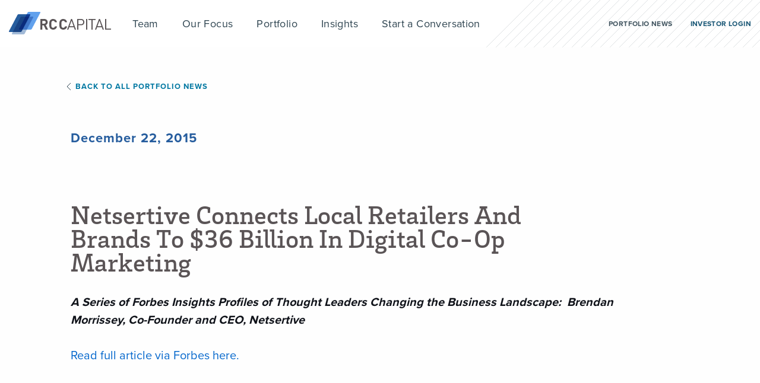

--- FILE ---
content_type: text/html; charset=UTF-8
request_url: https://rccf.com/news/netsertive-connects-local-retailers-and-brands-to-36-billion-in-digital-co-op-marketing/
body_size: 12682
content:
<!doctype html>
<html lang="en-US" class="no-js">
<head> <script type="text/javascript">
/* <![CDATA[ */
var gform;gform||(document.addEventListener("gform_main_scripts_loaded",function(){gform.scriptsLoaded=!0}),document.addEventListener("gform/theme/scripts_loaded",function(){gform.themeScriptsLoaded=!0}),window.addEventListener("DOMContentLoaded",function(){gform.domLoaded=!0}),gform={domLoaded:!1,scriptsLoaded:!1,themeScriptsLoaded:!1,isFormEditor:()=>"function"==typeof InitializeEditor,callIfLoaded:function(o){return!(!gform.domLoaded||!gform.scriptsLoaded||!gform.themeScriptsLoaded&&!gform.isFormEditor()||(gform.isFormEditor()&&console.warn("The use of gform.initializeOnLoaded() is deprecated in the form editor context and will be removed in Gravity Forms 3.1."),o(),0))},initializeOnLoaded:function(o){gform.callIfLoaded(o)||(document.addEventListener("gform_main_scripts_loaded",()=>{gform.scriptsLoaded=!0,gform.callIfLoaded(o)}),document.addEventListener("gform/theme/scripts_loaded",()=>{gform.themeScriptsLoaded=!0,gform.callIfLoaded(o)}),window.addEventListener("DOMContentLoaded",()=>{gform.domLoaded=!0,gform.callIfLoaded(o)}))},hooks:{action:{},filter:{}},addAction:function(o,r,e,t){gform.addHook("action",o,r,e,t)},addFilter:function(o,r,e,t){gform.addHook("filter",o,r,e,t)},doAction:function(o){gform.doHook("action",o,arguments)},applyFilters:function(o){return gform.doHook("filter",o,arguments)},removeAction:function(o,r){gform.removeHook("action",o,r)},removeFilter:function(o,r,e){gform.removeHook("filter",o,r,e)},addHook:function(o,r,e,t,n){null==gform.hooks[o][r]&&(gform.hooks[o][r]=[]);var d=gform.hooks[o][r];null==n&&(n=r+"_"+d.length),gform.hooks[o][r].push({tag:n,callable:e,priority:t=null==t?10:t})},doHook:function(r,o,e){var t;if(e=Array.prototype.slice.call(e,1),null!=gform.hooks[r][o]&&((o=gform.hooks[r][o]).sort(function(o,r){return o.priority-r.priority}),o.forEach(function(o){"function"!=typeof(t=o.callable)&&(t=window[t]),"action"==r?t.apply(null,e):e[0]=t.apply(null,e)})),"filter"==r)return e[0]},removeHook:function(o,r,t,n){var e;null!=gform.hooks[o][r]&&(e=(e=gform.hooks[o][r]).filter(function(o,r,e){return!!(null!=n&&n!=o.tag||null!=t&&t!=o.priority)}),gform.hooks[o][r]=e)}});
/* ]]> */
</script>

	<meta charset="UTF-8" />
	
	
	<!-- dns prefetch -->
	<link href="//www.google-analytics.com" rel="dns-prefetch">
	
	<!-- Meta -->
	<meta http-equiv="X-UA-Compatible" content="IE=edge,chrome=1">
	<meta name="viewport" content="width=device-width,initial-scale=1.0">
	
	<!-- icons -->
	<link rel="shortcut icon" href="https://rccf.com/wp-content/themes/rivercities/assets/img/favicon.ico">
	<link rel="apple-touch-icon" href="https://rccf.com/wp-content/themes/rivercities/assets/img/touch.png">

		<!-- Google Tag Manager -->
<script>(function(w,d,s,l,i){w[l]=w[l]||[];w[l].push({'gtm.start':
new Date().getTime(),event:'gtm.js'});var f=d.getElementsByTagName(s)[0],
j=d.createElement(s),dl=l!='dataLayer'?'&l='+l:'';j.async=true;j.src=
'https://www.googletagmanager.com/gtm.js?id='+i+dl;f.parentNode.insertBefore(j,f);
})(window,document,'script','dataLayer','GTM-53TV5CS');</script>
<!-- End Google Tag Manager -->	

	<meta name='robots' content='index, follow, max-image-preview:large, max-snippet:-1, max-video-preview:-1' />
	<style>img:is([sizes="auto" i], [sizes^="auto," i]) { contain-intrinsic-size: 3000px 1500px }</style>
	<script id="cookie-law-info-gcm-var-js">
var _ckyGcm = {"status":true,"default_settings":[{"analytics":"denied","advertisement":"denied","functional":"denied","necessary":"granted","ad_user_data":"denied","ad_personalization":"denied","regions":"All"}],"wait_for_update":2000,"url_passthrough":false,"ads_data_redaction":false}</script>
<script id="cookie-law-info-gcm-js" type="text/javascript" src="https://rccf.com/wp-content/plugins/cookie-law-info/lite/frontend/js/gcm.min.js" data-rocket-defer defer></script> <script data-minify="1" id="cookieyes" type="text/javascript" src="https://rccf.com/wp-content/cache/min/1/client_data/6cb3375927ba3c094261594d5bfcac48/script.js?ver=1766069253" data-rocket-defer defer></script><style type="text/css">.no-fouc {display: none;}</style><script type="text/javascript">document.documentElement.className = "no-fouc";</script>
	<!-- This site is optimized with the Yoast SEO plugin v26.6 - https://yoast.com/wordpress/plugins/seo/ -->
	<title>Netsertive Connects Local Retailers And Brands To $36 Billion In Digital Co-Op Marketing | RC Capital</title>
	<meta name="description" content="A Series of Forbes Insights Profiles of Thought Leaders Changing the Business Landscape:  Brendan Morrissey, Co-Founder and CEO, NetsertiveRead full" />
	<link rel="canonical" href="https://rccf.com/news/netsertive-connects-local-retailers-and-brands-to-36-billion-in-digital-co-op-marketing/" />
	<meta property="og:locale" content="en_US" />
	<meta property="og:type" content="article" />
	<meta property="og:title" content="Netsertive Connects Local Retailers And Brands To $36 Billion In Digital Co-Op Marketing | RC Capital" />
	<meta property="og:description" content="A Series of Forbes Insights Profiles of Thought Leaders Changing the Business Landscape:  Brendan Morrissey, Co-Founder and CEO, NetsertiveRead full" />
	<meta property="og:url" content="https://rccf.com/news/netsertive-connects-local-retailers-and-brands-to-36-billion-in-digital-co-op-marketing/" />
	<meta property="og:site_name" content="RC Capital" />
	<meta property="article:modified_time" content="2021-12-06T20:19:23+00:00" />
	<meta property="og:image" content="https://rccf.com/wp-content/uploads/rcc-default-og.png" />
	<meta property="og:image:width" content="1200" />
	<meta property="og:image:height" content="630" />
	<meta property="og:image:type" content="image/png" />
	<meta name="twitter:card" content="summary_large_image" />
	<meta name="twitter:site" content="@RiverCitiesCap" />
	<script type="application/ld+json" class="yoast-schema-graph">{"@context":"https://schema.org","@graph":[{"@type":"WebPage","@id":"https://rccf.com/news/netsertive-connects-local-retailers-and-brands-to-36-billion-in-digital-co-op-marketing/","url":"https://rccf.com/news/netsertive-connects-local-retailers-and-brands-to-36-billion-in-digital-co-op-marketing/","name":"Netsertive Connects Local Retailers And Brands To $36 Billion In Digital Co-Op Marketing | RC Capital","isPartOf":{"@id":"https://rccf.com/#website"},"datePublished":"2015-12-22T19:38:58+00:00","dateModified":"2021-12-06T20:19:23+00:00","description":"A Series of Forbes Insights Profiles of Thought Leaders Changing the Business Landscape:  Brendan Morrissey, Co-Founder and CEO, NetsertiveRead full","breadcrumb":{"@id":"https://rccf.com/news/netsertive-connects-local-retailers-and-brands-to-36-billion-in-digital-co-op-marketing/#breadcrumb"},"inLanguage":"en-US","potentialAction":[{"@type":"ReadAction","target":["https://rccf.com/news/netsertive-connects-local-retailers-and-brands-to-36-billion-in-digital-co-op-marketing/"]}]},{"@type":"BreadcrumbList","@id":"https://rccf.com/news/netsertive-connects-local-retailers-and-brands-to-36-billion-in-digital-co-op-marketing/#breadcrumb","itemListElement":[{"@type":"ListItem","position":1,"name":"Home","item":"https://rccf.com/"},{"@type":"ListItem","position":2,"name":"Netsertive Connects Local Retailers And Brands To $36 Billion In Digital Co-Op Marketing"}]},{"@type":"WebSite","@id":"https://rccf.com/#website","url":"https://rccf.com/","name":"RC Capital","description":"","publisher":{"@id":"https://rccf.com/#organization"},"potentialAction":[{"@type":"SearchAction","target":{"@type":"EntryPoint","urlTemplate":"https://rccf.com/?s={search_term_string}"},"query-input":{"@type":"PropertyValueSpecification","valueRequired":true,"valueName":"search_term_string"}}],"inLanguage":"en-US"},{"@type":"Organization","@id":"https://rccf.com/#organization","name":"RC Capital","url":"https://rccf.com/","logo":{"@type":"ImageObject","inLanguage":"en-US","@id":"https://rccf.com/#/schema/logo/image/","url":"https://rccf.com/wp-content/uploads/rcc-default-logo.jpg","contentUrl":"https://rccf.com/wp-content/uploads/rcc-default-logo.jpg","width":400,"height":400,"caption":"RC Capital"},"image":{"@id":"https://rccf.com/#/schema/logo/image/"},"sameAs":["https://x.com/RiverCitiesCap","https://www.linkedin.com/company/river-cities-capital-funds/"]}]}</script>
	<!-- / Yoast SEO plugin. -->


<link rel='dns-prefetch' href='//use.typekit.net' />

<style id='classic-theme-styles-inline-css' type='text/css'>
/*! This file is auto-generated */
.wp-block-button__link{color:#fff;background-color:#32373c;border-radius:9999px;box-shadow:none;text-decoration:none;padding:calc(.667em + 2px) calc(1.333em + 2px);font-size:1.125em}.wp-block-file__button{background:#32373c;color:#fff;text-decoration:none}
</style>
<style id='global-styles-inline-css' type='text/css'>
:root{--wp--preset--aspect-ratio--square: 1;--wp--preset--aspect-ratio--4-3: 4/3;--wp--preset--aspect-ratio--3-4: 3/4;--wp--preset--aspect-ratio--3-2: 3/2;--wp--preset--aspect-ratio--2-3: 2/3;--wp--preset--aspect-ratio--16-9: 16/9;--wp--preset--aspect-ratio--9-16: 9/16;--wp--preset--color--black: #000000;--wp--preset--color--cyan-bluish-gray: #abb8c3;--wp--preset--color--white: #ffffff;--wp--preset--color--pale-pink: #f78da7;--wp--preset--color--vivid-red: #cf2e2e;--wp--preset--color--luminous-vivid-orange: #ff6900;--wp--preset--color--luminous-vivid-amber: #fcb900;--wp--preset--color--light-green-cyan: #7bdcb5;--wp--preset--color--vivid-green-cyan: #00d084;--wp--preset--color--pale-cyan-blue: #8ed1fc;--wp--preset--color--vivid-cyan-blue: #0693e3;--wp--preset--color--vivid-purple: #9b51e0;--wp--preset--gradient--vivid-cyan-blue-to-vivid-purple: linear-gradient(135deg,rgba(6,147,227,1) 0%,rgb(155,81,224) 100%);--wp--preset--gradient--light-green-cyan-to-vivid-green-cyan: linear-gradient(135deg,rgb(122,220,180) 0%,rgb(0,208,130) 100%);--wp--preset--gradient--luminous-vivid-amber-to-luminous-vivid-orange: linear-gradient(135deg,rgba(252,185,0,1) 0%,rgba(255,105,0,1) 100%);--wp--preset--gradient--luminous-vivid-orange-to-vivid-red: linear-gradient(135deg,rgba(255,105,0,1) 0%,rgb(207,46,46) 100%);--wp--preset--gradient--very-light-gray-to-cyan-bluish-gray: linear-gradient(135deg,rgb(238,238,238) 0%,rgb(169,184,195) 100%);--wp--preset--gradient--cool-to-warm-spectrum: linear-gradient(135deg,rgb(74,234,220) 0%,rgb(151,120,209) 20%,rgb(207,42,186) 40%,rgb(238,44,130) 60%,rgb(251,105,98) 80%,rgb(254,248,76) 100%);--wp--preset--gradient--blush-light-purple: linear-gradient(135deg,rgb(255,206,236) 0%,rgb(152,150,240) 100%);--wp--preset--gradient--blush-bordeaux: linear-gradient(135deg,rgb(254,205,165) 0%,rgb(254,45,45) 50%,rgb(107,0,62) 100%);--wp--preset--gradient--luminous-dusk: linear-gradient(135deg,rgb(255,203,112) 0%,rgb(199,81,192) 50%,rgb(65,88,208) 100%);--wp--preset--gradient--pale-ocean: linear-gradient(135deg,rgb(255,245,203) 0%,rgb(182,227,212) 50%,rgb(51,167,181) 100%);--wp--preset--gradient--electric-grass: linear-gradient(135deg,rgb(202,248,128) 0%,rgb(113,206,126) 100%);--wp--preset--gradient--midnight: linear-gradient(135deg,rgb(2,3,129) 0%,rgb(40,116,252) 100%);--wp--preset--font-size--small: 13px;--wp--preset--font-size--medium: 20px;--wp--preset--font-size--large: 36px;--wp--preset--font-size--x-large: 42px;--wp--preset--spacing--20: 0.44rem;--wp--preset--spacing--30: 0.67rem;--wp--preset--spacing--40: 1rem;--wp--preset--spacing--50: 1.5rem;--wp--preset--spacing--60: 2.25rem;--wp--preset--spacing--70: 3.38rem;--wp--preset--spacing--80: 5.06rem;--wp--preset--shadow--natural: 6px 6px 9px rgba(0, 0, 0, 0.2);--wp--preset--shadow--deep: 12px 12px 50px rgba(0, 0, 0, 0.4);--wp--preset--shadow--sharp: 6px 6px 0px rgba(0, 0, 0, 0.2);--wp--preset--shadow--outlined: 6px 6px 0px -3px rgba(255, 255, 255, 1), 6px 6px rgba(0, 0, 0, 1);--wp--preset--shadow--crisp: 6px 6px 0px rgba(0, 0, 0, 1);}:where(.is-layout-flex){gap: 0.5em;}:where(.is-layout-grid){gap: 0.5em;}body .is-layout-flex{display: flex;}.is-layout-flex{flex-wrap: wrap;align-items: center;}.is-layout-flex > :is(*, div){margin: 0;}body .is-layout-grid{display: grid;}.is-layout-grid > :is(*, div){margin: 0;}:where(.wp-block-columns.is-layout-flex){gap: 2em;}:where(.wp-block-columns.is-layout-grid){gap: 2em;}:where(.wp-block-post-template.is-layout-flex){gap: 1.25em;}:where(.wp-block-post-template.is-layout-grid){gap: 1.25em;}.has-black-color{color: var(--wp--preset--color--black) !important;}.has-cyan-bluish-gray-color{color: var(--wp--preset--color--cyan-bluish-gray) !important;}.has-white-color{color: var(--wp--preset--color--white) !important;}.has-pale-pink-color{color: var(--wp--preset--color--pale-pink) !important;}.has-vivid-red-color{color: var(--wp--preset--color--vivid-red) !important;}.has-luminous-vivid-orange-color{color: var(--wp--preset--color--luminous-vivid-orange) !important;}.has-luminous-vivid-amber-color{color: var(--wp--preset--color--luminous-vivid-amber) !important;}.has-light-green-cyan-color{color: var(--wp--preset--color--light-green-cyan) !important;}.has-vivid-green-cyan-color{color: var(--wp--preset--color--vivid-green-cyan) !important;}.has-pale-cyan-blue-color{color: var(--wp--preset--color--pale-cyan-blue) !important;}.has-vivid-cyan-blue-color{color: var(--wp--preset--color--vivid-cyan-blue) !important;}.has-vivid-purple-color{color: var(--wp--preset--color--vivid-purple) !important;}.has-black-background-color{background-color: var(--wp--preset--color--black) !important;}.has-cyan-bluish-gray-background-color{background-color: var(--wp--preset--color--cyan-bluish-gray) !important;}.has-white-background-color{background-color: var(--wp--preset--color--white) !important;}.has-pale-pink-background-color{background-color: var(--wp--preset--color--pale-pink) !important;}.has-vivid-red-background-color{background-color: var(--wp--preset--color--vivid-red) !important;}.has-luminous-vivid-orange-background-color{background-color: var(--wp--preset--color--luminous-vivid-orange) !important;}.has-luminous-vivid-amber-background-color{background-color: var(--wp--preset--color--luminous-vivid-amber) !important;}.has-light-green-cyan-background-color{background-color: var(--wp--preset--color--light-green-cyan) !important;}.has-vivid-green-cyan-background-color{background-color: var(--wp--preset--color--vivid-green-cyan) !important;}.has-pale-cyan-blue-background-color{background-color: var(--wp--preset--color--pale-cyan-blue) !important;}.has-vivid-cyan-blue-background-color{background-color: var(--wp--preset--color--vivid-cyan-blue) !important;}.has-vivid-purple-background-color{background-color: var(--wp--preset--color--vivid-purple) !important;}.has-black-border-color{border-color: var(--wp--preset--color--black) !important;}.has-cyan-bluish-gray-border-color{border-color: var(--wp--preset--color--cyan-bluish-gray) !important;}.has-white-border-color{border-color: var(--wp--preset--color--white) !important;}.has-pale-pink-border-color{border-color: var(--wp--preset--color--pale-pink) !important;}.has-vivid-red-border-color{border-color: var(--wp--preset--color--vivid-red) !important;}.has-luminous-vivid-orange-border-color{border-color: var(--wp--preset--color--luminous-vivid-orange) !important;}.has-luminous-vivid-amber-border-color{border-color: var(--wp--preset--color--luminous-vivid-amber) !important;}.has-light-green-cyan-border-color{border-color: var(--wp--preset--color--light-green-cyan) !important;}.has-vivid-green-cyan-border-color{border-color: var(--wp--preset--color--vivid-green-cyan) !important;}.has-pale-cyan-blue-border-color{border-color: var(--wp--preset--color--pale-cyan-blue) !important;}.has-vivid-cyan-blue-border-color{border-color: var(--wp--preset--color--vivid-cyan-blue) !important;}.has-vivid-purple-border-color{border-color: var(--wp--preset--color--vivid-purple) !important;}.has-vivid-cyan-blue-to-vivid-purple-gradient-background{background: var(--wp--preset--gradient--vivid-cyan-blue-to-vivid-purple) !important;}.has-light-green-cyan-to-vivid-green-cyan-gradient-background{background: var(--wp--preset--gradient--light-green-cyan-to-vivid-green-cyan) !important;}.has-luminous-vivid-amber-to-luminous-vivid-orange-gradient-background{background: var(--wp--preset--gradient--luminous-vivid-amber-to-luminous-vivid-orange) !important;}.has-luminous-vivid-orange-to-vivid-red-gradient-background{background: var(--wp--preset--gradient--luminous-vivid-orange-to-vivid-red) !important;}.has-very-light-gray-to-cyan-bluish-gray-gradient-background{background: var(--wp--preset--gradient--very-light-gray-to-cyan-bluish-gray) !important;}.has-cool-to-warm-spectrum-gradient-background{background: var(--wp--preset--gradient--cool-to-warm-spectrum) !important;}.has-blush-light-purple-gradient-background{background: var(--wp--preset--gradient--blush-light-purple) !important;}.has-blush-bordeaux-gradient-background{background: var(--wp--preset--gradient--blush-bordeaux) !important;}.has-luminous-dusk-gradient-background{background: var(--wp--preset--gradient--luminous-dusk) !important;}.has-pale-ocean-gradient-background{background: var(--wp--preset--gradient--pale-ocean) !important;}.has-electric-grass-gradient-background{background: var(--wp--preset--gradient--electric-grass) !important;}.has-midnight-gradient-background{background: var(--wp--preset--gradient--midnight) !important;}.has-small-font-size{font-size: var(--wp--preset--font-size--small) !important;}.has-medium-font-size{font-size: var(--wp--preset--font-size--medium) !important;}.has-large-font-size{font-size: var(--wp--preset--font-size--large) !important;}.has-x-large-font-size{font-size: var(--wp--preset--font-size--x-large) !important;}
:where(.wp-block-post-template.is-layout-flex){gap: 1.25em;}:where(.wp-block-post-template.is-layout-grid){gap: 1.25em;}
:where(.wp-block-columns.is-layout-flex){gap: 2em;}:where(.wp-block-columns.is-layout-grid){gap: 2em;}
:root :where(.wp-block-pullquote){font-size: 1.5em;line-height: 1.6;}
</style>
<link data-minify="1" rel="stylesheet" href="https://rccf.com/wp-content/cache/min/1/wp-content/themes/rivercities/assets/css/fonts.min.css?ver=1766069253">
<link data-minify="1" rel="stylesheet" href="https://rccf.com/wp-content/cache/min/1/fbs1aej.css?ver=1766069253">
<link rel="stylesheet" href="https://rccf.com/wp-content/themes/rivercities/assets/css/style.min.css">
<script>
    // Block presence of other buttons
    window.__Marker = {};
    </script><style class="wpcode-css-snippet">.cky-cookie-audit-table td p {
	font-family: "forma-djr-deck", "Helvetica", sans-serif;
}</style>	
<meta name="generator" content="WP Rocket 3.20.0.3" data-wpr-features="wpr_defer_js wpr_minify_js wpr_minify_css wpr_preload_links wpr_desktop" /></head>
<body class="wp-singular new-template-default single single-new postid-980 wp-theme-rivercities">

	<!-- Canvas Wrapper -->
	<div data-rocket-location-hash="6c6a3462ba123747ef5966e5b857d2b1" class="canvas-wrapper">
		<div data-rocket-location-hash="b123e217374143a2a53c232997fb9c0c" class="barba-progress"></div>

		<!-- Header -->
				<header data-rocket-location-hash="25cf5da04dee439524f5838876c6ebd0" id="masthead" class="site-header" role="banner" style="background-image: url(https://rccf.com/wp-content/themes/rivercities/assets/img/pattern-line.svg);">
			<!-- Wrapper -->
			<div data-rocket-location-hash="c82fd19e3626a190ec49d01c78dd2673" class="wrapper grid-container">
				<div class="grid-x top-bar">

					<div class="cell small-6 medium-2">
						<div class="logo">
							<a href="https://rccf.com/" rel="home"><img src="https://rccf.com/wp-content/uploads/icon-logo-site.svg" alt="Icon Logo Site"></a>
						</div>
					</div>

					<div class="cell small-6 medium-10 end menu-content">
						<ul class="menu-header dropdown menu no-bullet" data-dropdown-menu><li id="menu-item-207" class="single_team_item menu-item menu-item-type-post_type menu-item-object-page menu-item-207"><a href="https://rccf.com/team/">Team</a></li>
<li id="menu-item-212" class="menu-item menu-item-type-post_type menu-item-object-page menu-item-has-children menu-item-212"><a href="https://rccf.com/our-focus/">Our Focus</a>
<ul class="sub-menu">
	<li id="menu-item-2155" class="menu-item menu-item-type-post_type menu-item-object-page menu-item-2155"><a href="https://rccf.com/medical-device-growth-equity/">Medical Devices</a></li>
	<li id="menu-item-2156" class="menu-item menu-item-type-post_type menu-item-object-page menu-item-2156"><a href="https://rccf.com/healthcare-services-growth-equity/">Healthcare Services</a></li>
	<li id="menu-item-2157" class="menu-item menu-item-type-post_type menu-item-object-page menu-item-2157"><a href="https://rccf.com/healthcare-it-growth-equity/">Healthcare IT</a></li>
</ul>
</li>
<li id="menu-item-211" class="single_portfolio_item menu-item menu-item-type-post_type menu-item-object-page menu-item-211"><a href="https://rccf.com/portfolio/">Portfolio</a></li>
<li id="menu-item-213" class="single_insight_item menu-item menu-item-type-post_type menu-item-object-page menu-item-213"><a href="https://rccf.com/insights/">Insights</a></li>
<li id="menu-item-210" class="item-grow menu-item menu-item-type-post_type menu-item-object-page menu-item-210"><a href="https://rccf.com/start-a-conversation/">Start a Conversation</a></li>
<li id="menu-item-214" class="portfolio-btn menu-item menu-item-type-custom menu-item-object-custom menu-item-214"><a href="https://rccf.com/portfolio-news/">Portfolio News</a></li>
<li id="menu-item-215" class="business-btn menu-item menu-item-type-custom menu-item-object-custom menu-item-215"><a target="_blank" href="https://rccapital.altareturn.com/">Investor Login</a></li>
</ul>						<nav class="mobile-navigation" role="navigation">
							<a data-takeover="nav_takeover" class="mobile-menu-icon no-barba toggle-takeover">
								<div class="burg"><span></span></div>
							</a>
						</nav>
					</div>

				</div>
			</div>
			<!-- /Wrapper -->

			<div id="nav_takeover" class="takeover takeover-slideright">

				<section class="takeover-content">
					<div class="takeover-content_head">
						<div class="grid-container">
							<div class="grid-x">
								<div class="small-12 cell">
									<div class="logo">
										<a href="https://rccf.com/" rel="home"><img src="https://rccf.com/wp-content/uploads/icon-logo-site.svg" alt="Icon Logo Site"></a>
									</div>
									<!-- <ul class="menu-header dropdown menu no-bullet" data-dropdown-menu><li class="single_team_item menu-item menu-item-type-post_type menu-item-object-page menu-item-207"><a href="https://rccf.com/team/">Team</a></li>
<li class="menu-item menu-item-type-post_type menu-item-object-page menu-item-has-children menu-item-212"><a href="https://rccf.com/our-focus/">Our Focus</a>
<ul class="sub-menu">
	<li class="menu-item menu-item-type-post_type menu-item-object-page menu-item-2155"><a href="https://rccf.com/medical-device-growth-equity/">Medical Devices</a></li>
	<li class="menu-item menu-item-type-post_type menu-item-object-page menu-item-2156"><a href="https://rccf.com/healthcare-services-growth-equity/">Healthcare Services</a></li>
	<li class="menu-item menu-item-type-post_type menu-item-object-page menu-item-2157"><a href="https://rccf.com/healthcare-it-growth-equity/">Healthcare IT</a></li>
</ul>
</li>
<li class="single_portfolio_item menu-item menu-item-type-post_type menu-item-object-page menu-item-211"><a href="https://rccf.com/portfolio/">Portfolio</a></li>
<li class="single_insight_item menu-item menu-item-type-post_type menu-item-object-page menu-item-213"><a href="https://rccf.com/insights/">Insights</a></li>
<li class="item-grow menu-item menu-item-type-post_type menu-item-object-page menu-item-210"><a href="https://rccf.com/start-a-conversation/">Start a Conversation</a></li>
<li class="portfolio-btn menu-item menu-item-type-custom menu-item-object-custom menu-item-214"><a href="https://rccf.com/portfolio-news/">Portfolio News</a></li>
<li class="business-btn menu-item menu-item-type-custom menu-item-object-custom menu-item-215"><a target="_blank" href="https://rccapital.altareturn.com/">Investor Login</a></li>
</ul> -->
								</div>
							</div>
						</div>
					</div>
					<div class="takeover-content_nav">
						<div class="grid-container">
							<div class="grid-x">
								<div class="cell small-12">
									<ul class="menu-header dropdown menu no-bullet" data-dropdown-menu><li class="single_team_item menu-item menu-item-type-post_type menu-item-object-page menu-item-207"><a href="https://rccf.com/team/">Team</a></li>
<li class="menu-item menu-item-type-post_type menu-item-object-page menu-item-has-children menu-item-212"><a href="https://rccf.com/our-focus/">Our Focus</a>
<ul class="sub-menu">
	<li class="menu-item menu-item-type-post_type menu-item-object-page menu-item-2155"><a href="https://rccf.com/medical-device-growth-equity/">Medical Devices</a></li>
	<li class="menu-item menu-item-type-post_type menu-item-object-page menu-item-2156"><a href="https://rccf.com/healthcare-services-growth-equity/">Healthcare Services</a></li>
	<li class="menu-item menu-item-type-post_type menu-item-object-page menu-item-2157"><a href="https://rccf.com/healthcare-it-growth-equity/">Healthcare IT</a></li>
</ul>
</li>
<li class="single_portfolio_item menu-item menu-item-type-post_type menu-item-object-page menu-item-211"><a href="https://rccf.com/portfolio/">Portfolio</a></li>
<li class="single_insight_item menu-item menu-item-type-post_type menu-item-object-page menu-item-213"><a href="https://rccf.com/insights/">Insights</a></li>
<li class="item-grow menu-item menu-item-type-post_type menu-item-object-page menu-item-210"><a href="https://rccf.com/start-a-conversation/">Start a Conversation</a></li>
<li class="portfolio-btn menu-item menu-item-type-custom menu-item-object-custom menu-item-214"><a href="https://rccf.com/portfolio-news/">Portfolio News</a></li>
<li class="business-btn menu-item menu-item-type-custom menu-item-object-custom menu-item-215"><a target="_blank" href="https://rccapital.altareturn.com/">Investor Login</a></li>
</ul>								</div>
							</div>
						</div>
					</div>
				</section>
				
			</div>

		</header>
		<!-- /Header -->

		<!-- barba -->
		<div data-rocket-location-hash="65c09daae78fee194de7e66390cd4efc" id="barba-wrapper" data-barba="wrapper"><div data-rocket-location-hash="f89450daa980fa9ad8050406babd8e0a" data-barba="container" data-barba-namespace="new" class="barba-container" id="no-barba">
			<div id="body" data-classes="wp-singular new-template-default single single-new postid-980 wp-theme-rivercities" data-edit-label="" data-edit-href=""></div><!-- wp body classes -->			

			<div class="wrapper" id="content">		
	<main role="main">
		<!-- Section Post Header  -->
		<section class="post-header port-news-head">
				<div class="grid-container">
          <div class="grid-x">
            <div class="cell small-12 medium-10 large-10 xlarge-9 medium-offset-1 xxlarge-offset-0">
              <div class="post-header_back animate fadeInLeft" data-animate-delay=".8s">
                <a href="https://rccf.com/portfolio-news/" class="btn-back">Back to all Portfolio news</a>
              </div>
              <div class="port-news_categories">
                <ul>
                                </ul>
              </div>
              <div class="post-header_date animate fadeIn" data-animate-delay=".8s">
                                <span>December 22, 2015</span>
              </div>
            </div>
            <div class="cell small-12 medium-12 large-12 xlarge-3"></div>
          </div>
				</div>
		</section>
		<!-- Section Post Content  -->
		<section class="post-content">
			<div class="grid-container">
				<div class="grid-x">
					<div class="cell small-12 medium-10 large-10 xlarge-9 medium-offset-1 xxlarge-offset-0 animate fadeIn" data-animate-delay=".2s">
              <h1 class="uncover-text">Netsertive Connects Local Retailers And Brands To $36 Billion In Digital Co-Op Marketing</h1>
						<p><em><strong>A Series of Forbes Insights Profiles of Thought Leaders Changing the Business Landscape:  Brendan Morrissey, Co-Founder and CEO, Netsertive</strong></em></p>
<p><a href="http://www.forbes.com/sites/brucerogers/2015/12/21/netsertive-connects-local-retailers-and-brands-to-36-billion-in-digital-co-op-marketing/">Read full article via Forbes here. </a></p>
					</div>
					<div class="cell small-12 medium-12 large-12 xlarge-3" ></div>
				</div>
			</div>
		</section>

		<section class="post-pagination new-pagination">
			<div class="grid-container">
				<div class="grid-x">
					<div class="cell small-12 medium-12 large-6">
					</div>
					<div class="cell small-12 medium-12 large-6">
						<div class="post-pagination_content">
							<div class="grid-x">
								<div class="cell small-12 medium-6 animate fadeIn" data-animate-delay=".9s">
									                  <a href="https://rccf.com/news/netsertive-increases-series-c-growth-round-to-24m/">
                    <div class="post-pagination_content-box button-prev">
                      <p>Previous</p>
                      <span>News Item</span>
                    </div>
                  </a>
																	</div>
								<div class="cell small-12 medium-6 animate fadeInRight" data-animate-delay=".8s">
									                  <a href="https://rccf.com/news/veran-medical-technologies-awarded-two-u-s-patents/">
                    <div class="post-pagination_content-box button-next">
                      <span>News Item</span>
                      <p>Next</p>
                    </div>
                  </a>
																	</div>
							</div>
						</div>
					</div>
				</div>
			</div>
		</section>

    <!-- Related News  -->
      <br class="clear">
	</main>

	</div>
	<!-- /Wrapper -->

	
	</div></div>
	<!-- /barba Container/Wrapper -->

	<!-- Footer -->
		<footer class="site-footer">
		<div class="grid-container">
			<div class="grid-x direction-mod-mobile">
				<div class="cell small-12 medium-6 large-6 content-left">
					<div class="logo">
						<a href="https://rccf.com/" rel="home"><img src="https://rccf.com/wp-content/uploads/icon-logo-site.svg" alt="Icon Logo Site"></a>
					</div>
					<div class="items-menu">
												<div class="portfolio-news-menu">
							<a href="https://rccf.com/portfolio-news/">Portfolio News</a>						</div>
												<div class="investor-login-menu">
							<a href="https://rccapital.altareturn.com/">Investor Login</a>						</div>
											</div>
					<div class="grid-x content-information">
											<div class="cell medium-6 large-6" style="z-index: 99999;">
							<h3>Cincinnati Office</h3>							<address>221 E. 4th St, Suite #2400 <br/>Cincinnati, OH 45202</address>							<p><a href="tel:513-621-9700" class="nosmooth">513-621-9700</a></p>							<span class="copy-desktop">Copyright 2026 | <a href="/privacy-policy">Privacy Policy</a> | <a href="https://rccf.com/terms-of-use/">Terms of Use</a> | <a href="https://rccf.com/river-cities-capital/">River Cities Capital</a></span>
						</div>
												<div class="cell medium-6 large-6">
							<h3>Raleigh Office</h3>							<address>2501 Blue Ridge Rd, Suite #390 <br/>Raleigh, NC 27607</address>							<p><a href="tel:919-374-5600" class="nosmooth">919-374-5600</a></p>							<span class="copy-mobile">Copyright 2026 | <a href="/privacy-policy">Privacy Policy</a> | <a href="https://rccf.com/terms-of-use/">Terms of Use</a><br><a href="https://rccf.com/river-cities-capital/">River Cities Capital</a></span>
						</div>
										</div>
					<a style="max-width: 100px; margin: auto;" class="external-logo-mobile" target="_blank" href="https://ilpa.org/dei/ilpa_diversityinaction/"><img style="max-width: 100px;" class="footer-dia-logo" src="https://rccf.com/wp-content/themes/rivercities/assets/img/DIA-logo.png" alt=""></a>
					<ul class="menu socials socials-mobile">
						
												<li><a href="https://www.linkedin.com/company/river-cities-capital-funds/" target="_blank"><img src="https://rccf.com/wp-content/uploads/icon-linkedin.svg" alt="RC Capital"></a></li>
											</ul>
				</div>
				<div class="cell small-12 medium-6 large-6 content-right">
					<div class="logo-mobile">
						<a href="https://rccf.com/" rel="home"><img src="https://rccf.com/wp-content/uploads/icon-logo-site.svg" alt="Icon Logo Site"></a>
					</div>
					<ul class="menu-footer no-bullet"><li id="menu-item-216" class="single_team_item menu-item menu-item-type-post_type menu-item-object-page menu-item-216"><a href="https://rccf.com/team/">Team</a></li>
<li id="menu-item-218" class="single_portfolio_item menu-item menu-item-type-post_type menu-item-object-page menu-item-218"><a href="https://rccf.com/portfolio/">Portfolio</a></li>
<li id="menu-item-219" class="menu-item menu-item-type-post_type menu-item-object-page menu-item-219"><a href="https://rccf.com/our-focus/">Our Focus</a></li>
<li id="menu-item-220" class="single_insight_item menu-item menu-item-type-post_type menu-item-object-page menu-item-220"><a href="https://rccf.com/insights/">Insights</a></li>
<li id="menu-item-217" class="menu-item menu-item-type-post_type menu-item-object-page menu-item-217"><a href="https://rccf.com/start-a-conversation/">Start a Conversation</a></li>
</ul>					<div class="items-menu-mobile">
												<div>
							<a href="https://rccf.com/portfolio-news/">Portfolio News</a>						</div>
												<div>
							<a href="https://rccapital.altareturn.com/">Investor Login</a>						</div>
											</div>
					<ul class="menu socials">
					<li class="external-logo-desktop"><a target="_blank" href="https://ilpa.org/dei/ilpa_diversityinaction/"><img class="footer-dia-logo" src="https://rccf.com/wp-content/themes/rivercities/assets/img/DIA-logo.png" alt=""></a></li>
											<li><a href="https://www.linkedin.com/company/river-cities-capital-funds/" target="_blank"><img src="https://rccf.com/wp-content/uploads/icon-linkedin.svg" alt="RC Capital"></a></li>
											</ul>
				</div>
				
			</div>
		</div>
	</footer>
		<!-- /Footer -->

</div>
<!-- /Canvas Wrapper -->

<script type="speculationrules">
{"prefetch":[{"source":"document","where":{"and":[{"href_matches":"\/*"},{"not":{"href_matches":["\/wp-*.php","\/wp-admin\/*","\/wp-content\/uploads\/*","\/wp-content\/*","\/wp-content\/plugins\/*","\/wp-content\/themes\/rivercities\/*","\/*\\?(.+)"]}},{"not":{"selector_matches":"a[rel~=\"nofollow\"]"}},{"not":{"selector_matches":".no-prefetch, .no-prefetch a"}}]},"eagerness":"conservative"}]}
</script>
<link data-minify="1" rel="stylesheet" href="https://rccf.com/wp-content/cache/min/1/wp-content/plugins/gravityforms/assets/css/dist/basic.min.css?ver=1766069253">
<link rel="stylesheet" href="https://rccf.com/wp-content/plugins/gravityforms/assets/css/dist/theme-components.min.css">
<link rel="stylesheet" href="https://rccf.com/wp-content/plugins/gravityforms/assets/css/dist/theme.min.css">
<script type="text/javascript" src="https://rccf.com/wp-includes/js/comment-reply.min.js" id="comment-reply-js" async="async" data-wp-strategy="async"></script>
<script type="text/javascript" src="https://rccf.com/wp-content/themes/rivercities/assets/js/vendor/jquery.min.js" id="jquery-js" data-rocket-defer defer></script>
<script type="text/javascript" src="https://rccf.com/wp-content/themes/rivercities/assets/js/app-init.min.js?1640197098" id="theme-app-init-min-js" data-rocket-defer defer></script>
<script type="text/javascript" id="theme-app-min-js-extra">
/* <![CDATA[ */
var theme_app = {"nonce":"aa4f432623"};
/* ]]> */
</script>
<script type="text/javascript" src="https://rccf.com/wp-content/themes/rivercities/assets/js/app.min.js?1741614351" id="theme-app-min-js" data-rocket-defer defer></script>
<script type="text/javascript" id="rocket-browser-checker-js-after">
/* <![CDATA[ */
"use strict";var _createClass=function(){function defineProperties(target,props){for(var i=0;i<props.length;i++){var descriptor=props[i];descriptor.enumerable=descriptor.enumerable||!1,descriptor.configurable=!0,"value"in descriptor&&(descriptor.writable=!0),Object.defineProperty(target,descriptor.key,descriptor)}}return function(Constructor,protoProps,staticProps){return protoProps&&defineProperties(Constructor.prototype,protoProps),staticProps&&defineProperties(Constructor,staticProps),Constructor}}();function _classCallCheck(instance,Constructor){if(!(instance instanceof Constructor))throw new TypeError("Cannot call a class as a function")}var RocketBrowserCompatibilityChecker=function(){function RocketBrowserCompatibilityChecker(options){_classCallCheck(this,RocketBrowserCompatibilityChecker),this.passiveSupported=!1,this._checkPassiveOption(this),this.options=!!this.passiveSupported&&options}return _createClass(RocketBrowserCompatibilityChecker,[{key:"_checkPassiveOption",value:function(self){try{var options={get passive(){return!(self.passiveSupported=!0)}};window.addEventListener("test",null,options),window.removeEventListener("test",null,options)}catch(err){self.passiveSupported=!1}}},{key:"initRequestIdleCallback",value:function(){!1 in window&&(window.requestIdleCallback=function(cb){var start=Date.now();return setTimeout(function(){cb({didTimeout:!1,timeRemaining:function(){return Math.max(0,50-(Date.now()-start))}})},1)}),!1 in window&&(window.cancelIdleCallback=function(id){return clearTimeout(id)})}},{key:"isDataSaverModeOn",value:function(){return"connection"in navigator&&!0===navigator.connection.saveData}},{key:"supportsLinkPrefetch",value:function(){var elem=document.createElement("link");return elem.relList&&elem.relList.supports&&elem.relList.supports("prefetch")&&window.IntersectionObserver&&"isIntersecting"in IntersectionObserverEntry.prototype}},{key:"isSlowConnection",value:function(){return"connection"in navigator&&"effectiveType"in navigator.connection&&("2g"===navigator.connection.effectiveType||"slow-2g"===navigator.connection.effectiveType)}}]),RocketBrowserCompatibilityChecker}();
/* ]]> */
</script>
<script type="text/javascript" id="rocket-preload-links-js-extra">
/* <![CDATA[ */
var RocketPreloadLinksConfig = {"excludeUris":"\/(?:.+\/)?feed(?:\/(?:.+\/?)?)?$|\/(?:.+\/)?embed\/|\/(index.php\/)?(.*)wp-json(\/.*|$)|\/refer\/|\/go\/|\/recommend\/|\/recommends\/","usesTrailingSlash":"1","imageExt":"jpg|jpeg|gif|png|tiff|bmp|webp|avif|pdf|doc|docx|xls|xlsx|php","fileExt":"jpg|jpeg|gif|png|tiff|bmp|webp|avif|pdf|doc|docx|xls|xlsx|php|html|htm","siteUrl":"https:\/\/rccf.com","onHoverDelay":"100","rateThrottle":"3"};
/* ]]> */
</script>
<script type="text/javascript" id="rocket-preload-links-js-after">
/* <![CDATA[ */
(function() {
"use strict";var r="function"==typeof Symbol&&"symbol"==typeof Symbol.iterator?function(e){return typeof e}:function(e){return e&&"function"==typeof Symbol&&e.constructor===Symbol&&e!==Symbol.prototype?"symbol":typeof e},e=function(){function i(e,t){for(var n=0;n<t.length;n++){var i=t[n];i.enumerable=i.enumerable||!1,i.configurable=!0,"value"in i&&(i.writable=!0),Object.defineProperty(e,i.key,i)}}return function(e,t,n){return t&&i(e.prototype,t),n&&i(e,n),e}}();function i(e,t){if(!(e instanceof t))throw new TypeError("Cannot call a class as a function")}var t=function(){function n(e,t){i(this,n),this.browser=e,this.config=t,this.options=this.browser.options,this.prefetched=new Set,this.eventTime=null,this.threshold=1111,this.numOnHover=0}return e(n,[{key:"init",value:function(){!this.browser.supportsLinkPrefetch()||this.browser.isDataSaverModeOn()||this.browser.isSlowConnection()||(this.regex={excludeUris:RegExp(this.config.excludeUris,"i"),images:RegExp(".("+this.config.imageExt+")$","i"),fileExt:RegExp(".("+this.config.fileExt+")$","i")},this._initListeners(this))}},{key:"_initListeners",value:function(e){-1<this.config.onHoverDelay&&document.addEventListener("mouseover",e.listener.bind(e),e.listenerOptions),document.addEventListener("mousedown",e.listener.bind(e),e.listenerOptions),document.addEventListener("touchstart",e.listener.bind(e),e.listenerOptions)}},{key:"listener",value:function(e){var t=e.target.closest("a"),n=this._prepareUrl(t);if(null!==n)switch(e.type){case"mousedown":case"touchstart":this._addPrefetchLink(n);break;case"mouseover":this._earlyPrefetch(t,n,"mouseout")}}},{key:"_earlyPrefetch",value:function(t,e,n){var i=this,r=setTimeout(function(){if(r=null,0===i.numOnHover)setTimeout(function(){return i.numOnHover=0},1e3);else if(i.numOnHover>i.config.rateThrottle)return;i.numOnHover++,i._addPrefetchLink(e)},this.config.onHoverDelay);t.addEventListener(n,function e(){t.removeEventListener(n,e,{passive:!0}),null!==r&&(clearTimeout(r),r=null)},{passive:!0})}},{key:"_addPrefetchLink",value:function(i){return this.prefetched.add(i.href),new Promise(function(e,t){var n=document.createElement("link");n.rel="prefetch",n.href=i.href,n.onload=e,n.onerror=t,document.head.appendChild(n)}).catch(function(){})}},{key:"_prepareUrl",value:function(e){if(null===e||"object"!==(void 0===e?"undefined":r(e))||!1 in e||-1===["http:","https:"].indexOf(e.protocol))return null;var t=e.href.substring(0,this.config.siteUrl.length),n=this._getPathname(e.href,t),i={original:e.href,protocol:e.protocol,origin:t,pathname:n,href:t+n};return this._isLinkOk(i)?i:null}},{key:"_getPathname",value:function(e,t){var n=t?e.substring(this.config.siteUrl.length):e;return n.startsWith("/")||(n="/"+n),this._shouldAddTrailingSlash(n)?n+"/":n}},{key:"_shouldAddTrailingSlash",value:function(e){return this.config.usesTrailingSlash&&!e.endsWith("/")&&!this.regex.fileExt.test(e)}},{key:"_isLinkOk",value:function(e){return null!==e&&"object"===(void 0===e?"undefined":r(e))&&(!this.prefetched.has(e.href)&&e.origin===this.config.siteUrl&&-1===e.href.indexOf("?")&&-1===e.href.indexOf("#")&&!this.regex.excludeUris.test(e.href)&&!this.regex.images.test(e.href))}}],[{key:"run",value:function(){"undefined"!=typeof RocketPreloadLinksConfig&&new n(new RocketBrowserCompatibilityChecker({capture:!0,passive:!0}),RocketPreloadLinksConfig).init()}}]),n}();t.run();
}());
/* ]]> */
</script>
<script type="text/javascript" src="https://rccf.com/wp-includes/js/dist/dom-ready.min.js" id="wp-dom-ready-js" data-rocket-defer defer></script>
<script type="text/javascript" src="https://rccf.com/wp-includes/js/dist/hooks.min.js" id="wp-hooks-js"></script>
<script type="text/javascript" src="https://rccf.com/wp-includes/js/dist/i18n.min.js" id="wp-i18n-js"></script>
<script type="text/javascript" id="wp-i18n-js-after">
/* <![CDATA[ */
wp.i18n.setLocaleData( { "text direction\u0004ltr": [ "ltr" ] } );
/* ]]> */
</script>
<script type="text/javascript" src="https://rccf.com/wp-includes/js/dist/a11y.min.js" id="wp-a11y-js" data-rocket-defer defer></script>
<script type="text/javascript" defer='defer' src="https://rccf.com/wp-content/plugins/gravityforms/js/jquery.json.min.js" id="gform_json-js"></script>
<script type="text/javascript" id="gform_gravityforms-js-extra">
/* <![CDATA[ */
var gform_i18n = {"datepicker":{"days":{"monday":"Mo","tuesday":"Tu","wednesday":"We","thursday":"Th","friday":"Fr","saturday":"Sa","sunday":"Su"},"months":{"january":"January","february":"February","march":"March","april":"April","may":"May","june":"June","july":"July","august":"August","september":"September","october":"October","november":"November","december":"December"},"firstDay":1,"iconText":"Select date"}};
var gf_legacy_multi = [];
var gform_gravityforms = {"strings":{"invalid_file_extension":"This type of file is not allowed. Must be one of the following:","delete_file":"Delete this file","in_progress":"in progress","file_exceeds_limit":"File exceeds size limit","illegal_extension":"This type of file is not allowed.","max_reached":"Maximum number of files reached","unknown_error":"There was a problem while saving the file on the server","currently_uploading":"Please wait for the uploading to complete","cancel":"Cancel","cancel_upload":"Cancel this upload","cancelled":"Cancelled","error":"Error","message":"Message"},"vars":{"images_url":"https:\/\/rccf.com\/wp-content\/plugins\/gravityforms\/images"}};
var gf_global = {"gf_currency_config":{"name":"U.S. Dollar","symbol_left":"$","symbol_right":"","symbol_padding":"","thousand_separator":",","decimal_separator":".","decimals":2,"code":"USD"},"base_url":"https:\/\/rccf.com\/wp-content\/plugins\/gravityforms","number_formats":[],"spinnerUrl":"https:\/\/rccf.com\/wp-content\/plugins\/gravityforms\/images\/spinner.svg","version_hash":"9dcb6f74754ed8a2bd3c6404625ff984","strings":{"newRowAdded":"New row added.","rowRemoved":"Row removed","formSaved":"The form has been saved.  The content contains the link to return and complete the form."}};
var gf_global = {"gf_currency_config":{"name":"U.S. Dollar","symbol_left":"$","symbol_right":"","symbol_padding":"","thousand_separator":",","decimal_separator":".","decimals":2,"code":"USD"},"base_url":"https:\/\/rccf.com\/wp-content\/plugins\/gravityforms","number_formats":[],"spinnerUrl":"https:\/\/rccf.com\/wp-content\/plugins\/gravityforms\/images\/spinner.svg","version_hash":"9dcb6f74754ed8a2bd3c6404625ff984","strings":{"newRowAdded":"New row added.","rowRemoved":"Row removed","formSaved":"The form has been saved.  The content contains the link to return and complete the form."}};
/* ]]> */
</script>
<script type="text/javascript" defer='defer' src="https://rccf.com/wp-content/plugins/gravityforms/js/gravityforms.min.js" id="gform_gravityforms-js"></script>
<script type="text/javascript" defer='defer' src="https://rccf.com/wp-content/plugins/gravityforms/assets/js/dist/utils.min.js" id="gform_gravityforms_utils-js"></script>
<script type="text/javascript" defer='defer' src="https://rccf.com/wp-content/plugins/gravityforms/assets/js/dist/vendor-theme.min.js" id="gform_gravityforms_theme_vendors-js"></script>
<script type="text/javascript" id="gform_gravityforms_theme-js-extra">
/* <![CDATA[ */
var gform_theme_config = {"common":{"form":{"honeypot":{"version_hash":"9dcb6f74754ed8a2bd3c6404625ff984"},"ajax":{"ajaxurl":"https:\/\/rccf.com\/wp-admin\/admin-ajax.php","ajax_submission_nonce":"3b9088437c","i18n":{"step_announcement":"Step %1$s of %2$s, %3$s","unknown_error":"There was an unknown error processing your request. Please try again."}}}},"hmr_dev":"","public_path":"https:\/\/rccf.com\/wp-content\/plugins\/gravityforms\/assets\/js\/dist\/","config_nonce":"7c3bccee55"};
/* ]]> */
</script>
<script type="text/javascript" defer='defer' src="https://rccf.com/wp-content/plugins/gravityforms/assets/js/dist/scripts-theme.min.js" id="gform_gravityforms_theme-js"></script>

<!--
       _                             
   _  | |                            
 _| |_| |__  _____                   
(_   _)  _ \| ___ |                  
  | |_| | | | ____|                  
   \__)_| |_|_____)_                 
    | |           | |                
  __| |_   _  ____| |  _ _____ ____  
 / _  | | | |/ ___) |_/ |____ |  _ \ 
( (_| | |_| | |   |  _ (/ ___ | | | |
 \____|____/|_|_  |_| \_)_____|_| |_|
 / _  |/ ___) _ \| | | |  _ \        
( (_| | |  | |_| | |_| | |_| |       
 \___ |_|   \___/|____/|  __(_)      
(_____|                |_|           
Build sites like this at the durkan group.
durkangroup.com/careers
-->
		<script type="text/javascript">
/* <![CDATA[ */
/*WP-Rocket Ignore DOMContentLoaded*/ gform.initializeOnLoaded( function() { jQuery(document).on('gform_post_render', function(event, formId, currentPage){if(formId == 4) {				gform.utils.addAsyncFilter('gform/submission/pre_submission', async (data) => {
				    const input = document.createElement('input');
				    input.type = 'hidden';
				    input.name = 'gf_zero_spam_key';
				    input.value = 'IQhBA2VhziVsrwGg0CK3SDcmuXt4v36lBux8TE8lARxiwZ2Z8hcV9dF0LNNSWTb4';
				    input.setAttribute('autocomplete', 'new-password');
				    data.form.appendChild(input);
				
				    return data;
				});} } );jQuery(document).on('gform_post_conditional_logic', function(event, formId, fields, isInit){} ) } ); 
/* ]]> */
</script>
<script type="text/javascript">
/* <![CDATA[ */
/*WP-Rocket Ignore DOMContentLoaded*/ gform.initializeOnLoaded( function() {jQuery(document).trigger("gform_pre_post_render", [{ formId: "4", currentPage: "1", abort: function() { this.preventDefault(); } }]);        if (event && event.defaultPrevented) {                return;        }        const gformWrapperDiv = document.getElementById( "gform_wrapper_4" );        if ( gformWrapperDiv ) {            const visibilitySpan = document.createElement( "span" );            visibilitySpan.id = "gform_visibility_test_4";            gformWrapperDiv.insertAdjacentElement( "afterend", visibilitySpan );        }        const visibilityTestDiv = document.getElementById( "gform_visibility_test_4" );        let postRenderFired = false;        function triggerPostRender() {            if ( postRenderFired ) {                return;            }            postRenderFired = true;            gform.core.triggerPostRenderEvents( 4, 1 );            if ( visibilityTestDiv ) {                visibilityTestDiv.parentNode.removeChild( visibilityTestDiv );            }        }        function debounce( func, wait, immediate ) {            var timeout;            return function() {                var context = this, args = arguments;                var later = function() {                    timeout = null;                    if ( !immediate ) func.apply( context, args );                };                var callNow = immediate && !timeout;                clearTimeout( timeout );                timeout = setTimeout( later, wait );                if ( callNow ) func.apply( context, args );            };        }        const debouncedTriggerPostRender = debounce( function() {            triggerPostRender();        }, 200 );        if ( visibilityTestDiv && visibilityTestDiv.offsetParent === null ) {            const observer = new MutationObserver( ( mutations ) => {                mutations.forEach( ( mutation ) => {                    if ( mutation.type === 'attributes' && visibilityTestDiv.offsetParent !== null ) {                        debouncedTriggerPostRender();                        observer.disconnect();                    }                });            });            observer.observe( document.body, {                attributes: true,                childList: false,                subtree: true,                attributeFilter: [ 'style', 'class' ],            });        } else {            triggerPostRender();        }    } ); 
/* ]]> */
</script>
<script type="text/javascript">
/* <![CDATA[ */
/*WP-Rocket Ignore DOMContentLoaded*/ gform.initializeOnLoaded( function() { jQuery(document).on('gform_post_render', function(event, formId, currentPage){if(formId == 3) {				gform.utils.addAsyncFilter('gform/submission/pre_submission', async (data) => {
				    const input = document.createElement('input');
				    input.type = 'hidden';
				    input.name = 'gf_zero_spam_key';
				    input.value = 'IQhBA2VhziVsrwGg0CK3SDcmuXt4v36lBux8TE8lARxiwZ2Z8hcV9dF0LNNSWTb4';
				    input.setAttribute('autocomplete', 'new-password');
				    data.form.appendChild(input);
				
				    return data;
				});} } );jQuery(document).on('gform_post_conditional_logic', function(event, formId, fields, isInit){} ) } ); 
/* ]]> */
</script>
<script type="text/javascript">
/* <![CDATA[ */
/*WP-Rocket Ignore DOMContentLoaded*/ gform.initializeOnLoaded( function() {jQuery(document).trigger("gform_pre_post_render", [{ formId: "3", currentPage: "1", abort: function() { this.preventDefault(); } }]);        if (event && event.defaultPrevented) {                return;        }        const gformWrapperDiv = document.getElementById( "gform_wrapper_3" );        if ( gformWrapperDiv ) {            const visibilitySpan = document.createElement( "span" );            visibilitySpan.id = "gform_visibility_test_3";            gformWrapperDiv.insertAdjacentElement( "afterend", visibilitySpan );        }        const visibilityTestDiv = document.getElementById( "gform_visibility_test_3" );        let postRenderFired = false;        function triggerPostRender() {            if ( postRenderFired ) {                return;            }            postRenderFired = true;            gform.core.triggerPostRenderEvents( 3, 1 );            if ( visibilityTestDiv ) {                visibilityTestDiv.parentNode.removeChild( visibilityTestDiv );            }        }        function debounce( func, wait, immediate ) {            var timeout;            return function() {                var context = this, args = arguments;                var later = function() {                    timeout = null;                    if ( !immediate ) func.apply( context, args );                };                var callNow = immediate && !timeout;                clearTimeout( timeout );                timeout = setTimeout( later, wait );                if ( callNow ) func.apply( context, args );            };        }        const debouncedTriggerPostRender = debounce( function() {            triggerPostRender();        }, 200 );        if ( visibilityTestDiv && visibilityTestDiv.offsetParent === null ) {            const observer = new MutationObserver( ( mutations ) => {                mutations.forEach( ( mutation ) => {                    if ( mutation.type === 'attributes' && visibilityTestDiv.offsetParent !== null ) {                        debouncedTriggerPostRender();                        observer.disconnect();                    }                });            });            observer.observe( document.body, {                attributes: true,                childList: false,                subtree: true,                attributeFilter: [ 'style', 'class' ],            });        } else {            triggerPostRender();        }    } ); 
/* ]]> */
</script>
			<script type='text/javascript'>
			document.addEventListener( "DOMContentLoaded", function() { 
				jQuery(document).ready(function($){
					var gforms = '.gform_wrapper form';
					$( document ).on( 'submit', gforms ,function() {
						$('<input>').attr( 'type', 'hidden' )
								.attr( 'name', 'gf_zero_spam_key' )
								.attr( 'value', 'IQhBA2VhziVsrwGg0CK3SDcmuXt4v36lBux8TE8lARxiwZ2Z8hcV9dF0LNNSWTb4' )
								.appendTo( gforms );
						return true;
					});
				});
			});
			</script>
			

<script>var rocket_beacon_data = {"ajax_url":"https:\/\/rccf.com\/wp-admin\/admin-ajax.php","nonce":"4d79100e9d","url":"https:\/\/rccf.com\/news\/netsertive-connects-local-retailers-and-brands-to-36-billion-in-digital-co-op-marketing","is_mobile":false,"width_threshold":1600,"height_threshold":700,"delay":500,"debug":null,"status":{"atf":true,"lrc":true,"preconnect_external_domain":true},"elements":"img, video, picture, p, main, div, li, svg, section, header, span","lrc_threshold":1800,"preconnect_external_domain_elements":["link","script","iframe"],"preconnect_external_domain_exclusions":["static.cloudflareinsights.com","rel=\"profile\"","rel=\"preconnect\"","rel=\"dns-prefetch\"","rel=\"icon\""]}</script><script data-name="wpr-wpr-beacon" src='https://rccf.com/wp-content/plugins/wp-rocket/assets/js/wpr-beacon.min.js' async></script></body>
</html>

<!-- This website is like a Rocket, isn't it? Performance optimized by WP Rocket. Learn more: https://wp-rocket.me - Debug: cached@1768959126 -->

--- FILE ---
content_type: text/html; charset=UTF-8
request_url: https://rccf.com/wp-admin/admin-ajax.php
body_size: 485
content:
		<div class="cell small-12 medium-6">
		  <div class="insight-list_box ">
		  	<img src="https://rccf.com/wp-content/themes/rivercities/assets/img/info_black.svg" alt="">  
			<h5>2024 Senior Management Compensation Survey</h5>			<p>Explore the 2024 RC Capital Senior Management Compensation Survey, which summaries results from 32 private growth companies in healthcare and tech sectors.</p>			<a href="https://rccf.com/2024-senior-management-compensation-survey/" class="btn btn-icon">Read More</a>		  </div>
		</div>
	  		<div class="cell small-12 medium-6">
		  <div class="insight-list_box ">
		  	<img src="https://rccf.com/wp-content/themes/rivercities/assets/img/info_black.svg" alt="">  
			<h5>2024 Operator Summit Recap</h5>			<p>Earlier this month, we welcomed more than 60 healthcare executives from across the country to Cincinnati for our annual Healthcare Operator Summit. Attendees had the opportunity to network and exchange ideas with fellow RCC portco leaders and advisors. The day included a networking lunch, executive-focused interactive content sessions and dinner with RCC’s Limited Partners. L.E.K’s Andrew Kadar and Monish Rajpal kicked off the Summit sharing Healthcare Hot Topics for 2024: PrimeGenesis, specialists in executive onboarding and leader &amp; team acceleration, led three interactive Executive Bootcamp sessions where leaders exchanged their experiences and ideas on the topics of: Strategic Leadership and... <a class="view-article" href="https://rccf.com/2024-operator-summit-recap/">View Article</a></p>			<a href="https://rccf.com/2024-operator-summit-recap/" class="btn btn-icon">Read More</a>		  </div>
		</div>
	  		<div class="cell small-12 medium-6">
		  <div class="insight-list_box ">
		  	<img src="https://rccf.com/wp-content/themes/rivercities/assets/img/info_black.svg" alt="">  
			<h5>2023 Senior Management Compensation Survey</h5>			<p>Explore the 2023 RC Capital Senior Management Compensation Survey, which summaries results from 35 private-growth companies in healthcare and IT.</p>			<a href="https://rccf.com/2023-senior-management-compensation-survey/" class="btn btn-icon">Read More</a>		  </div>
		</div>
	  		<div class="cell small-12 medium-6">
		  <div class="insight-list_box ">
		  	<img src="https://rccf.com/wp-content/themes/rivercities/assets/img/info_black.svg" alt="">  
			<h5>2022 Senior Management Compensation Survey</h5>			<p>Thirty-five private-growth companies from the Healthcare and IT sectors participated in this year’s survey. Companies provided data on compensation components – cash and stock – for senior management and independent directors, as well as data with respect to D&O insurance and audit expenses. </p>			<a href="https://rccf.com/2022-senior-management-compensation-survey/" class="btn btn-icon">Read More</a>		  </div>
		</div>
	  		<div class="cell small-12 medium-6">
		  <div class="insight-list_box ">
		  	<img src="https://rccf.com/wp-content/themes/rivercities/assets/img/info_black.svg" alt="">  
			<h5>Portfolio Company Roundtable: The Importance of Tracking and Measuring Progress with KPIs</h5>			<p>We spoke with Jeff Williams, former CEO of Mindpath Health, about the importance of assessing progress with key performance indicators, or KPIs.</p>			<a href="https://rccf.com/tracking-and-measuring-progress-with-kpis/" class="btn btn-icon">Read More</a>		  </div>
		</div>
	  		<div class="cell small-12 medium-6">
		  <div class="insight-list_box ">
		  	<img src="https://rccf.com/wp-content/themes/rivercities/assets/img/info_black.svg" alt="">  
			<h5>Portfolio Company Roundtable: MedTech Social Media Strategies</h5>			<p>We spoke with Nic Aldrich, Vice President of Marketing for OrthAlign, about how the company is approaching its medtech social media strategy.</p>			<a href="https://rccf.com/portfolio-company-roundtable-medtech-social-media-strategies/" class="btn btn-icon">Read More</a>		  </div>
		</div>
	  		<div class="cell small-12 medium-6">
		  <div class="insight-list_box ">
		  	<img src="https://rccf.com/wp-content/themes/rivercities/assets/img/info_black.svg" alt="">  
			<h5>Portfolio Company Roundtable: Developing a DE&#038;I Strategy</h5>			<p>We spoke with Adelaide Whitehead, Employee Experience and Talent Acquisition Manager for Liquibase, about how the company is approaching its Diversity, Equity and Inclusion (DE&I) strategy.</p>			<a href="https://rccf.com/portfolio-company-roundtable-developing-a-dei-strategy/" class="btn btn-icon">Read More</a>		  </div>
		</div>
	  		<div class="cell small-12 medium-6">
		  <div class="insight-list_box ">
		  	<img src="https://rccf.com/wp-content/themes/rivercities/assets/img/info_black.svg" alt="">  
			<h5>MedTech COVID Impact Survey</h5>			<p>To alleviate a bit of the unknown as it relates to the world of Medtech, we went straight to the sources and surveyed our database of Medtech companies to see how they have been impacted by COVID.</p>			<a href="https://rccf.com/medtech-covid-impact-survey/" class="btn btn-icon">Read More</a>		  </div>
		</div>
	  

--- FILE ---
content_type: text/css; charset=utf-8
request_url: https://rccf.com/wp-content/themes/rivercities/assets/css/style.min.css
body_size: 42716
content:
@charset "UTF-8";@import url(//fonts.googleapis.com/css?family=Roboto:100,300,400,700,900,100italic,300italic,400italic,700italic,900italic.css);.page-template-default #content{padding-top:50px}@media print,screen and (min-width:40em){.reveal,.reveal.large,.reveal.small,.reveal.tiny{right:auto;left:auto;margin:0 auto}}
/*! normalize.css v8.0.0 | MIT License | github.com/necolas/normalize.css */html{line-height:1.15;-webkit-text-size-adjust:100%}body{margin:0}h1{font-size:2em;margin:0.67em 0}hr{-webkit-box-sizing:content-box;box-sizing:content-box;height:0;overflow:visible}pre{font-family:monospace,monospace;font-size:1em}a{background-color:transparent}abbr[title]{border-bottom:none;text-decoration:underline;-webkit-text-decoration:underline dotted;text-decoration:underline dotted}b,strong{font-weight:bolder}code,kbd,samp{font-family:monospace,monospace;font-size:1em}small{font-size:80%}sub,sup{font-size:75%;line-height:0;position:relative;vertical-align:baseline}sub{bottom:-0.25em}sup{top:-0.5em}img{border-style:none}button,input,optgroup,select,textarea{font-family:inherit;font-size:100%;line-height:1.15;margin:0}button,input{overflow:visible}button,select{text-transform:none}[type=button],[type=reset],[type=submit],button{-webkit-appearance:button}[type=button]::-moz-focus-inner,[type=reset]::-moz-focus-inner,[type=submit]::-moz-focus-inner,button::-moz-focus-inner{border-style:none;padding:0}[type=button]:-moz-focusring,[type=reset]:-moz-focusring,[type=submit]:-moz-focusring,button:-moz-focusring{outline:1px dotted ButtonText}fieldset{padding:0.35em 0.75em 0.625em}legend{-webkit-box-sizing:border-box;box-sizing:border-box;color:inherit;display:table;max-width:100%;padding:0;white-space:normal}progress{vertical-align:baseline}textarea{overflow:auto}[type=checkbox],[type=radio]{-webkit-box-sizing:border-box;box-sizing:border-box;padding:0}[type=number]::-webkit-inner-spin-button,[type=number]::-webkit-outer-spin-button{height:auto}[type=search]{-webkit-appearance:textfield;outline-offset:-2px}[type=search]::-webkit-search-decoration{-webkit-appearance:none}::-webkit-file-upload-button{-webkit-appearance:button;font:inherit}details{display:block}summary{display:list-item}template{display:none}[hidden]{display:none}.foundation-mq{font-family:"small=0em&xsmall=26.25em&medium=40em&xmedium=56.25em&large=64em&xlarge=75em&xxlarge=90em"}html{-webkit-box-sizing:border-box;box-sizing:border-box;font-size:100%}*,:after,:before{-webkit-box-sizing:inherit;box-sizing:inherit}body{margin:0;padding:0;background:#fefefe;font-family:"proxima-nova","Helvetica",sans-serif;font-weight:normal;line-height:1.5;color:#0a0a0a;-webkit-font-smoothing:antialiased;-moz-osx-font-smoothing:grayscale}img{display:inline-block;vertical-align:middle;max-width:100%;height:auto;-ms-interpolation-mode:bicubic}textarea{height:auto;min-height:50px;border-radius:0}select{-webkit-box-sizing:border-box;box-sizing:border-box;width:100%;border-radius:0}.map_canvas embed,.map_canvas img,.map_canvas object,.mqa-display embed,.mqa-display img,.mqa-display object{max-width:none!important}button{padding:0;-webkit-appearance:none;-moz-appearance:none;appearance:none;border:0;border-radius:0;background:transparent;line-height:1;cursor:auto}[data-whatinput=mouse] button{outline:0}pre{overflow:auto}button,input,optgroup,select,textarea{font-family:inherit}.is-visible{display:block!important}.is-hidden{display:none!important}[type=color],[type=date],[type=datetime-local],[type=datetime],[type=email],[type=month],[type=number],[type=password],[type=search],[type=tel],[type=text],[type=time],[type=url],[type=week],textarea{display:block;-webkit-box-sizing:border-box;box-sizing:border-box;width:100%;height:2.4375rem;margin:0 0 1rem;padding:0.5rem;border:1px solid #cacaca;border-radius:0;background-color:#fefefe;-webkit-box-shadow:inset 0 1px 2px rgba(10,10,10,0.1);box-shadow:inset 0 1px 2px rgba(10,10,10,0.1);font-family:inherit;font-size:1rem;font-weight:normal;line-height:1.5;color:#0a0a0a;-webkit-transition:border-color 0.25s ease-in-out,-webkit-box-shadow 0.5s;transition:border-color 0.25s ease-in-out,-webkit-box-shadow 0.5s;transition:box-shadow 0.5s,border-color 0.25s ease-in-out;transition:box-shadow 0.5s,border-color 0.25s ease-in-out,-webkit-box-shadow 0.5s;-webkit-appearance:none;-moz-appearance:none;appearance:none}[type=color]:focus,[type=date]:focus,[type=datetime-local]:focus,[type=datetime]:focus,[type=email]:focus,[type=month]:focus,[type=number]:focus,[type=password]:focus,[type=search]:focus,[type=tel]:focus,[type=text]:focus,[type=time]:focus,[type=url]:focus,[type=week]:focus,textarea:focus{outline:none;border:1px solid #8a8a8a;background-color:#fefefe;-webkit-box-shadow:0 0 5px #cacaca;box-shadow:0 0 5px #cacaca;-webkit-transition:border-color 0.25s ease-in-out,-webkit-box-shadow 0.5s;transition:border-color 0.25s ease-in-out,-webkit-box-shadow 0.5s;transition:box-shadow 0.5s,border-color 0.25s ease-in-out;transition:box-shadow 0.5s,border-color 0.25s ease-in-out,-webkit-box-shadow 0.5s}textarea{max-width:100%}textarea[rows]{height:auto}input:disabled,input[readonly],textarea:disabled,textarea[readonly]{background-color:#e6e6e6;cursor:not-allowed}[type=button],[type=submit]{-webkit-appearance:none;-moz-appearance:none;appearance:none;border-radius:0}input[type=search]{-webkit-box-sizing:border-box;box-sizing:border-box}::-webkit-input-placeholder{color:#cacaca}::-moz-placeholder{color:#cacaca}:-ms-input-placeholder{color:#cacaca}::-ms-input-placeholder{color:#cacaca}::placeholder{color:#cacaca}[type=checkbox],[type=file],[type=radio]{margin:0 0 1rem}[type=checkbox]+label,[type=radio]+label{display:inline-block;vertical-align:baseline;margin-left:0.5rem;margin-right:1rem;margin-bottom:0}[type=checkbox]+label[for],[type=radio]+label[for]{cursor:pointer}label>[type=checkbox],label>[type=radio]{margin-right:0.5rem}[type=file]{width:100%}label{display:block;margin:0;font-size:0.875rem;font-weight:normal;line-height:1.8;color:#0a0a0a}label.middle{margin:0 0 1rem;padding:0.5625rem 0}.help-text{margin-top:-0.5rem;font-size:0.8125rem;font-style:italic;color:#0a0a0a}.input-group{display:-webkit-box;display:-ms-flexbox;display:flex;width:100%;margin-bottom:1rem;-webkit-box-align:stretch;-ms-flex-align:stretch;align-items:stretch}.input-group>:first-child,.input-group>:first-child.input-group-button>*{border-radius:0 0 0 0}.input-group>:last-child,.input-group>:last-child.input-group-button>*{border-radius:0 0 0 0}.input-group-button,.input-group-button a,.input-group-button button,.input-group-button input,.input-group-button label,.input-group-field,.input-group-label{margin:0;white-space:nowrap}.input-group-label{padding:0 1rem;border:1px solid #cacaca;background:#e6e6e6;color:#0a0a0a;text-align:center;white-space:nowrap;display:-webkit-box;display:-ms-flexbox;display:flex;-webkit-box-flex:0;-ms-flex:0 0 auto;flex:0 0 auto;-webkit-box-align:center;-ms-flex-align:center;align-items:center}.input-group-label:first-child{border-right:0}.input-group-label:last-child{border-left:0}.input-group-field{border-radius:0;-webkit-box-flex:1;-ms-flex:1 1 0px;flex:1 1 0px;min-width:0}.input-group-button{padding-top:0;padding-bottom:0;text-align:center;display:-webkit-box;display:-ms-flexbox;display:flex;-webkit-box-flex:0;-ms-flex:0 0 auto;flex:0 0 auto}.input-group-button a,.input-group-button button,.input-group-button input,.input-group-button label{-ms-flex-item-align:stretch;-ms-grid-row-align:stretch;align-self:stretch;height:auto;padding-top:0;padding-bottom:0;font-size:1rem}fieldset{margin:0;padding:0;border:0}legend{max-width:100%;margin-bottom:0.5rem}.fieldset{margin:1.125rem 0;padding:1.25rem;border:1px solid #cacaca}.fieldset legend{margin:0;margin-left:-0.1875rem;padding:0 0.1875rem}select{height:2.4375rem;margin:0 0 1rem;padding:0.5rem;-webkit-appearance:none;-moz-appearance:none;appearance:none;border:1px solid #cacaca;border-radius:0;background-color:#fefefe;font-family:inherit;font-size:1rem;font-weight:normal;line-height:1.5;color:#0a0a0a;background-image:url("data:image/svg+xml;utf8,<svg xmlns='http://www.w3.org/2000/svg' version='1.1' width='32' height='24' viewBox='0 0 32 24'><polygon points='0,0 32,0 16,24' style='fill: rgb%28138, 138, 138%29'></polygon></svg>");background-origin:content-box;background-position:right -1rem center;background-repeat:no-repeat;background-size:9px 6px;padding-right:1.5rem;-webkit-transition:border-color 0.25s ease-in-out,-webkit-box-shadow 0.5s;transition:border-color 0.25s ease-in-out,-webkit-box-shadow 0.5s;transition:box-shadow 0.5s,border-color 0.25s ease-in-out;transition:box-shadow 0.5s,border-color 0.25s ease-in-out,-webkit-box-shadow 0.5s}@media screen and (min-width:0\0){select{background-image:url("[data-uri]")}}select:focus{outline:none;border:1px solid #8a8a8a;background-color:#fefefe;-webkit-box-shadow:0 0 5px #cacaca;box-shadow:0 0 5px #cacaca;-webkit-transition:border-color 0.25s ease-in-out,-webkit-box-shadow 0.5s;transition:border-color 0.25s ease-in-out,-webkit-box-shadow 0.5s;transition:box-shadow 0.5s,border-color 0.25s ease-in-out;transition:box-shadow 0.5s,border-color 0.25s ease-in-out,-webkit-box-shadow 0.5s}select:disabled{background-color:#e6e6e6;cursor:not-allowed}select::-ms-expand{display:none}select[multiple]{height:auto;background-image:none}select:not([multiple]){padding-top:0;padding-bottom:0}.is-invalid-input:not(:focus){border-color:#cc4b37;background-color:#f9ecea}.is-invalid-input:not(:focus)::-webkit-input-placeholder{color:#cc4b37}.is-invalid-input:not(:focus)::-moz-placeholder{color:#cc4b37}.is-invalid-input:not(:focus):-ms-input-placeholder{color:#cc4b37}.is-invalid-input:not(:focus)::-ms-input-placeholder{color:#cc4b37}.is-invalid-input:not(:focus)::placeholder{color:#cc4b37}.is-invalid-label{color:#cc4b37}.form-error{display:none;margin-top:-0.5rem;margin-bottom:1rem;font-size:0.75rem;font-weight:bold;color:#cc4b37}.form-error.is-visible{display:block}blockquote,dd,div,dl,dt,form,h1,h2,h3,h4,h5,h6,li,ol,p,pre,td,th,ul{margin:0;padding:0}p{margin-bottom:1rem;font-size:inherit;line-height:1.6;text-rendering:optimizeLegibility}em,i{font-style:italic;line-height:inherit}b,strong{font-weight:bold;line-height:inherit}small{font-size:80%;line-height:inherit}.h1,.h2,.h3,.h4,.h5,.h6,h1,h2,h3,h4,h5,h6{font-family:"proxima-nova","Helvetica",sans-serif;font-style:normal;font-weight:normal;color:inherit;text-rendering:optimizeLegibility}.h1 small,.h2 small,.h3 small,.h4 small,.h5 small,.h6 small,h1 small,h2 small,h3 small,h4 small,h5 small,h6 small{line-height:0;color:#cacaca}.h1,h1{font-size:1.5rem;line-height:1.4;margin-top:0;margin-bottom:0.5rem}.h2,h2{font-size:1.25rem;line-height:1.4;margin-top:0;margin-bottom:0.5rem}.h3,h3{font-size:1.1875rem;line-height:1.4;margin-top:0;margin-bottom:0.5rem}.h4,h4{font-size:1.125rem;line-height:1.4;margin-top:0;margin-bottom:0.5rem}.h5,h5{font-size:1.0625rem;line-height:1.4;margin-top:0;margin-bottom:0.5rem}.h6,h6{font-size:1rem;line-height:1.4;margin-top:0;margin-bottom:0.5rem}@media print,screen and (min-width:40em){.h1,h1{font-size:3rem}.h2,h2{font-size:2.5rem}.h3,h3{font-size:1.9375rem}.h4,h4{font-size:1.5625rem}.h5,h5{font-size:1.25rem}.h6,h6{font-size:1rem}}a{line-height:inherit;color:#1779ba;text-decoration:none;cursor:pointer}a:focus,a:hover{color:#1468a0}a img{border:0}hr{clear:both;max-width:87.5rem;height:0;margin:1.25rem auto;border-top:0;border-right:0;border-bottom:1px solid #cacaca;border-left:0}dl,ol,ul{margin-bottom:1rem;list-style-position:outside;line-height:1.6}li{font-size:inherit}ul{margin-left:1.25rem;list-style-type:disc}ol{margin-left:1.25rem}ol ol,ol ul,ul ol,ul ul{margin-left:1.25rem;margin-bottom:0}dl{margin-bottom:1rem}dl dt{margin-bottom:0.3rem;font-weight:bold}blockquote{margin:0 0 1rem;padding:0.5625rem 1.25rem 0 1.1875rem;border-left:1px solid #cacaca}blockquote,blockquote p{line-height:1.6;color:#8a8a8a}abbr,abbr[title]{border-bottom:1px dotted #0a0a0a;cursor:help;text-decoration:none}figure{margin:0}kbd{margin:0;padding:0.125rem 0.25rem 0;background-color:#e6e6e6;font-family:"proxima-nova","Helvetica",sans-serif;color:#0a0a0a}.subheader{margin-top:0.2rem;margin-bottom:0.5rem;font-weight:normal;line-height:1.4;color:#8a8a8a}.lead{font-size:125%;line-height:1.6}.stat{font-size:2.5rem;line-height:1}p+.stat{margin-top:-1rem}ol.no-bullet,ul.no-bullet{margin-left:0;list-style:none}.cite-block,cite{display:block;color:#8a8a8a;font-size:0.8125rem}.cite-block:before,cite:before{content:"— "}.code-inline,code{border:1px solid #cacaca;background-color:#e6e6e6;font-family:"proxima-nova","Helvetica",sans-serif;font-weight:normal;color:#0a0a0a;display:inline;max-width:100%;word-wrap:break-word;padding:0.125rem 0.3125rem 0.0625rem}.code-block{border:1px solid #cacaca;background-color:#e6e6e6;font-family:"proxima-nova","Helvetica",sans-serif;font-weight:normal;color:#0a0a0a;display:block;overflow:auto;white-space:pre;padding:1rem;margin-bottom:1.5rem}.text-left{text-align:left}.text-right{text-align:right}.text-center{text-align:center}.text-justify{text-align:justify}@media print,screen and (min-width:26.25em){.xsmall-text-left{text-align:left}.xsmall-text-right{text-align:right}.xsmall-text-center{text-align:center}.xsmall-text-justify{text-align:justify}}@media print,screen and (min-width:40em){.medium-text-left{text-align:left}.medium-text-right{text-align:right}.medium-text-center{text-align:center}.medium-text-justify{text-align:justify}}@media print,screen and (min-width:56.25em){.xmedium-text-left{text-align:left}.xmedium-text-right{text-align:right}.xmedium-text-center{text-align:center}.xmedium-text-justify{text-align:justify}}@media print,screen and (min-width:64em){.large-text-left{text-align:left}.large-text-right{text-align:right}.large-text-center{text-align:center}.large-text-justify{text-align:justify}}@media screen and (min-width:75em){.xlarge-text-left{text-align:left}.xlarge-text-right{text-align:right}.xlarge-text-center{text-align:center}.xlarge-text-justify{text-align:justify}}@media screen and (min-width:90em){.xxlarge-text-left{text-align:left}.xxlarge-text-right{text-align:right}.xxlarge-text-center{text-align:center}.xxlarge-text-justify{text-align:justify}}.show-for-print{display:none!important}@media print{*{background:transparent!important;color:black!important;-webkit-print-color-adjust:economy;color-adjust:economy;-webkit-box-shadow:none!important;box-shadow:none!important;text-shadow:none!important}.show-for-print{display:block!important}.hide-for-print{display:none!important}table.show-for-print{display:table!important}thead.show-for-print{display:table-header-group!important}tbody.show-for-print{display:table-row-group!important}tr.show-for-print{display:table-row!important}td.show-for-print{display:table-cell!important}th.show-for-print{display:table-cell!important}a,a:visited{text-decoration:underline}a[href]:after{content:" (" attr(href) ")"}.ir a:after,a[href^="#"]:after,a[href^="javascript:"]:after{content:""}abbr[title]:after{content:" (" attr(title) ")"}blockquote,pre{border:1px solid #8a8a8a;page-break-inside:avoid}thead{display:table-header-group}img,tr{page-break-inside:avoid}img{max-width:100%!important}@page{margin:0.5cm}h2,h3,p{orphans:3;widows:3}h2,h3{page-break-after:avoid}.print-break-inside{page-break-inside:auto}}.grid-container{padding-right:0.625rem;padding-left:0.625rem;max-width:87.5rem;margin-left:auto;margin-right:auto}@media print,screen and (min-width:40em){.grid-container{padding-right:0.9375rem;padding-left:0.9375rem}}.grid-container.fluid{padding-right:0.625rem;padding-left:0.625rem;max-width:100%;margin-left:auto;margin-right:auto}@media print,screen and (min-width:40em){.grid-container.fluid{padding-right:0.9375rem;padding-left:0.9375rem}}.grid-container.full{padding-right:0;padding-left:0;max-width:100%;margin-left:auto;margin-right:auto}.grid-x{display:-webkit-box;display:-ms-flexbox;display:flex;-webkit-box-orient:horizontal;-webkit-box-direction:normal;-ms-flex-flow:row wrap;flex-flow:row wrap}.cell{-webkit-box-flex:0;-ms-flex:0 0 auto;flex:0 0 auto;min-height:0px;min-width:0px;width:100%}.cell.auto{-webkit-box-flex:1;-ms-flex:1 1 0px;flex:1 1 0px}.cell.shrink{-webkit-box-flex:0;-ms-flex:0 0 auto;flex:0 0 auto}.grid-x>.auto{width:auto}.grid-x>.shrink{width:auto}.grid-x>.small-1,.grid-x>.small-10,.grid-x>.small-11,.grid-x>.small-12,.grid-x>.small-2,.grid-x>.small-3,.grid-x>.small-4,.grid-x>.small-5,.grid-x>.small-6,.grid-x>.small-7,.grid-x>.small-8,.grid-x>.small-9,.grid-x>.small-full,.grid-x>.small-shrink{-ms-flex-preferred-size:auto;flex-basis:auto}@media print,screen and (min-width:26.25em){.grid-x>.xsmall-1,.grid-x>.xsmall-10,.grid-x>.xsmall-11,.grid-x>.xsmall-12,.grid-x>.xsmall-2,.grid-x>.xsmall-3,.grid-x>.xsmall-4,.grid-x>.xsmall-5,.grid-x>.xsmall-6,.grid-x>.xsmall-7,.grid-x>.xsmall-8,.grid-x>.xsmall-9,.grid-x>.xsmall-full,.grid-x>.xsmall-shrink{-ms-flex-preferred-size:auto;flex-basis:auto}}@media print,screen and (min-width:40em){.grid-x>.medium-1,.grid-x>.medium-10,.grid-x>.medium-11,.grid-x>.medium-12,.grid-x>.medium-2,.grid-x>.medium-3,.grid-x>.medium-4,.grid-x>.medium-5,.grid-x>.medium-6,.grid-x>.medium-7,.grid-x>.medium-8,.grid-x>.medium-9,.grid-x>.medium-full,.grid-x>.medium-shrink{-ms-flex-preferred-size:auto;flex-basis:auto}}@media print,screen and (min-width:56.25em){.grid-x>.xmedium-1,.grid-x>.xmedium-10,.grid-x>.xmedium-11,.grid-x>.xmedium-12,.grid-x>.xmedium-2,.grid-x>.xmedium-3,.grid-x>.xmedium-4,.grid-x>.xmedium-5,.grid-x>.xmedium-6,.grid-x>.xmedium-7,.grid-x>.xmedium-8,.grid-x>.xmedium-9,.grid-x>.xmedium-full,.grid-x>.xmedium-shrink{-ms-flex-preferred-size:auto;flex-basis:auto}}@media print,screen and (min-width:64em){.grid-x>.large-1,.grid-x>.large-10,.grid-x>.large-11,.grid-x>.large-12,.grid-x>.large-2,.grid-x>.large-3,.grid-x>.large-4,.grid-x>.large-5,.grid-x>.large-6,.grid-x>.large-7,.grid-x>.large-8,.grid-x>.large-9,.grid-x>.large-full,.grid-x>.large-shrink{-ms-flex-preferred-size:auto;flex-basis:auto}}@media screen and (min-width:75em){.grid-x>.xlarge-1,.grid-x>.xlarge-10,.grid-x>.xlarge-11,.grid-x>.xlarge-12,.grid-x>.xlarge-2,.grid-x>.xlarge-3,.grid-x>.xlarge-4,.grid-x>.xlarge-5,.grid-x>.xlarge-6,.grid-x>.xlarge-7,.grid-x>.xlarge-8,.grid-x>.xlarge-9,.grid-x>.xlarge-full,.grid-x>.xlarge-shrink{-ms-flex-preferred-size:auto;flex-basis:auto}}@media screen and (min-width:90em){.grid-x>.xxlarge-1,.grid-x>.xxlarge-10,.grid-x>.xxlarge-11,.grid-x>.xxlarge-12,.grid-x>.xxlarge-2,.grid-x>.xxlarge-3,.grid-x>.xxlarge-4,.grid-x>.xxlarge-5,.grid-x>.xxlarge-6,.grid-x>.xxlarge-7,.grid-x>.xxlarge-8,.grid-x>.xxlarge-9,.grid-x>.xxlarge-full,.grid-x>.xxlarge-shrink{-ms-flex-preferred-size:auto;flex-basis:auto}}.grid-x>.small-1,.grid-x>.small-10,.grid-x>.small-11,.grid-x>.small-12,.grid-x>.small-2,.grid-x>.small-3,.grid-x>.small-4,.grid-x>.small-5,.grid-x>.small-6,.grid-x>.small-7,.grid-x>.small-8,.grid-x>.small-9{-webkit-box-flex:0;-ms-flex:0 0 auto;flex:0 0 auto}.grid-x>.small-1{width:8.3333333333%}.grid-x>.small-2{width:16.6666666667%}.grid-x>.small-3{width:25%}.grid-x>.small-4{width:33.3333333333%}.grid-x>.small-5{width:41.6666666667%}.grid-x>.small-6{width:50%}.grid-x>.small-7{width:58.3333333333%}.grid-x>.small-8{width:66.6666666667%}.grid-x>.small-9{width:75%}.grid-x>.small-10{width:83.3333333333%}.grid-x>.small-11{width:91.6666666667%}.grid-x>.small-12{width:100%}@media print,screen and (min-width:26.25em){.grid-x>.xsmall-auto{-webkit-box-flex:1;-ms-flex:1 1 0px;flex:1 1 0px;width:auto}.grid-x>.xsmall-1,.grid-x>.xsmall-10,.grid-x>.xsmall-11,.grid-x>.xsmall-12,.grid-x>.xsmall-2,.grid-x>.xsmall-3,.grid-x>.xsmall-4,.grid-x>.xsmall-5,.grid-x>.xsmall-6,.grid-x>.xsmall-7,.grid-x>.xsmall-8,.grid-x>.xsmall-9,.grid-x>.xsmall-shrink{-webkit-box-flex:0;-ms-flex:0 0 auto;flex:0 0 auto}.grid-x>.xsmall-shrink{width:auto}.grid-x>.xsmall-1{width:8.3333333333%}.grid-x>.xsmall-2{width:16.6666666667%}.grid-x>.xsmall-3{width:25%}.grid-x>.xsmall-4{width:33.3333333333%}.grid-x>.xsmall-5{width:41.6666666667%}.grid-x>.xsmall-6{width:50%}.grid-x>.xsmall-7{width:58.3333333333%}.grid-x>.xsmall-8{width:66.6666666667%}.grid-x>.xsmall-9{width:75%}.grid-x>.xsmall-10{width:83.3333333333%}.grid-x>.xsmall-11{width:91.6666666667%}.grid-x>.xsmall-12{width:100%}}@media print,screen and (min-width:40em){.grid-x>.medium-auto{-webkit-box-flex:1;-ms-flex:1 1 0px;flex:1 1 0px;width:auto}.grid-x>.medium-1,.grid-x>.medium-10,.grid-x>.medium-11,.grid-x>.medium-12,.grid-x>.medium-2,.grid-x>.medium-3,.grid-x>.medium-4,.grid-x>.medium-5,.grid-x>.medium-6,.grid-x>.medium-7,.grid-x>.medium-8,.grid-x>.medium-9,.grid-x>.medium-shrink{-webkit-box-flex:0;-ms-flex:0 0 auto;flex:0 0 auto}.grid-x>.medium-shrink{width:auto}.grid-x>.medium-1{width:8.3333333333%}.grid-x>.medium-2{width:16.6666666667%}.grid-x>.medium-3{width:25%}.grid-x>.medium-4{width:33.3333333333%}.grid-x>.medium-5{width:41.6666666667%}.grid-x>.medium-6{width:50%}.grid-x>.medium-7{width:58.3333333333%}.grid-x>.medium-8{width:66.6666666667%}.grid-x>.medium-9{width:75%}.grid-x>.medium-10{width:83.3333333333%}.grid-x>.medium-11{width:91.6666666667%}.grid-x>.medium-12{width:100%}}@media print,screen and (min-width:56.25em){.grid-x>.xmedium-auto{-webkit-box-flex:1;-ms-flex:1 1 0px;flex:1 1 0px;width:auto}.grid-x>.xmedium-1,.grid-x>.xmedium-10,.grid-x>.xmedium-11,.grid-x>.xmedium-12,.grid-x>.xmedium-2,.grid-x>.xmedium-3,.grid-x>.xmedium-4,.grid-x>.xmedium-5,.grid-x>.xmedium-6,.grid-x>.xmedium-7,.grid-x>.xmedium-8,.grid-x>.xmedium-9,.grid-x>.xmedium-shrink{-webkit-box-flex:0;-ms-flex:0 0 auto;flex:0 0 auto}.grid-x>.xmedium-shrink{width:auto}.grid-x>.xmedium-1{width:8.3333333333%}.grid-x>.xmedium-2{width:16.6666666667%}.grid-x>.xmedium-3{width:25%}.grid-x>.xmedium-4{width:33.3333333333%}.grid-x>.xmedium-5{width:41.6666666667%}.grid-x>.xmedium-6{width:50%}.grid-x>.xmedium-7{width:58.3333333333%}.grid-x>.xmedium-8{width:66.6666666667%}.grid-x>.xmedium-9{width:75%}.grid-x>.xmedium-10{width:83.3333333333%}.grid-x>.xmedium-11{width:91.6666666667%}.grid-x>.xmedium-12{width:100%}}@media print,screen and (min-width:64em){.grid-x>.large-auto{-webkit-box-flex:1;-ms-flex:1 1 0px;flex:1 1 0px;width:auto}.grid-x>.large-1,.grid-x>.large-10,.grid-x>.large-11,.grid-x>.large-12,.grid-x>.large-2,.grid-x>.large-3,.grid-x>.large-4,.grid-x>.large-5,.grid-x>.large-6,.grid-x>.large-7,.grid-x>.large-8,.grid-x>.large-9,.grid-x>.large-shrink{-webkit-box-flex:0;-ms-flex:0 0 auto;flex:0 0 auto}.grid-x>.large-shrink{width:auto}.grid-x>.large-1{width:8.3333333333%}.grid-x>.large-2{width:16.6666666667%}.grid-x>.large-3{width:25%}.grid-x>.large-4{width:33.3333333333%}.grid-x>.large-5{width:41.6666666667%}.grid-x>.large-6{width:50%}.grid-x>.large-7{width:58.3333333333%}.grid-x>.large-8{width:66.6666666667%}.grid-x>.large-9{width:75%}.grid-x>.large-10{width:83.3333333333%}.grid-x>.large-11{width:91.6666666667%}.grid-x>.large-12{width:100%}}@media screen and (min-width:75em){.grid-x>.xlarge-auto{-webkit-box-flex:1;-ms-flex:1 1 0px;flex:1 1 0px;width:auto}.grid-x>.xlarge-1,.grid-x>.xlarge-10,.grid-x>.xlarge-11,.grid-x>.xlarge-12,.grid-x>.xlarge-2,.grid-x>.xlarge-3,.grid-x>.xlarge-4,.grid-x>.xlarge-5,.grid-x>.xlarge-6,.grid-x>.xlarge-7,.grid-x>.xlarge-8,.grid-x>.xlarge-9,.grid-x>.xlarge-shrink{-webkit-box-flex:0;-ms-flex:0 0 auto;flex:0 0 auto}.grid-x>.xlarge-shrink{width:auto}.grid-x>.xlarge-1{width:8.3333333333%}.grid-x>.xlarge-2{width:16.6666666667%}.grid-x>.xlarge-3{width:25%}.grid-x>.xlarge-4{width:33.3333333333%}.grid-x>.xlarge-5{width:41.6666666667%}.grid-x>.xlarge-6{width:50%}.grid-x>.xlarge-7{width:58.3333333333%}.grid-x>.xlarge-8{width:66.6666666667%}.grid-x>.xlarge-9{width:75%}.grid-x>.xlarge-10{width:83.3333333333%}.grid-x>.xlarge-11{width:91.6666666667%}.grid-x>.xlarge-12{width:100%}}@media screen and (min-width:90em){.grid-x>.xxlarge-auto{-webkit-box-flex:1;-ms-flex:1 1 0px;flex:1 1 0px;width:auto}.grid-x>.xxlarge-1,.grid-x>.xxlarge-10,.grid-x>.xxlarge-11,.grid-x>.xxlarge-12,.grid-x>.xxlarge-2,.grid-x>.xxlarge-3,.grid-x>.xxlarge-4,.grid-x>.xxlarge-5,.grid-x>.xxlarge-6,.grid-x>.xxlarge-7,.grid-x>.xxlarge-8,.grid-x>.xxlarge-9,.grid-x>.xxlarge-shrink{-webkit-box-flex:0;-ms-flex:0 0 auto;flex:0 0 auto}.grid-x>.xxlarge-shrink{width:auto}.grid-x>.xxlarge-1{width:8.3333333333%}.grid-x>.xxlarge-2{width:16.6666666667%}.grid-x>.xxlarge-3{width:25%}.grid-x>.xxlarge-4{width:33.3333333333%}.grid-x>.xxlarge-5{width:41.6666666667%}.grid-x>.xxlarge-6{width:50%}.grid-x>.xxlarge-7{width:58.3333333333%}.grid-x>.xxlarge-8{width:66.6666666667%}.grid-x>.xxlarge-9{width:75%}.grid-x>.xxlarge-10{width:83.3333333333%}.grid-x>.xxlarge-11{width:91.6666666667%}.grid-x>.xxlarge-12{width:100%}}.grid-margin-x:not(.grid-x)>.cell{width:auto}.grid-margin-y:not(.grid-y)>.cell{height:auto}.grid-margin-x{margin-left:-0.625rem;margin-right:-0.625rem}@media print,screen and (min-width:40em){.grid-margin-x{margin-left:-0.9375rem;margin-right:-0.9375rem}}.grid-margin-x>.cell{width:calc(100% - 1.25rem);margin-left:0.625rem;margin-right:0.625rem}@media print,screen and (min-width:40em){.grid-margin-x>.cell{width:calc(100% - 1.875rem);margin-left:0.9375rem;margin-right:0.9375rem}}.grid-margin-x>.auto{width:auto}.grid-margin-x>.shrink{width:auto}.grid-margin-x>.small-1{width:calc(8.3333333333% - 1.25rem)}.grid-margin-x>.small-2{width:calc(16.6666666667% - 1.25rem)}.grid-margin-x>.small-3{width:calc(25% - 1.25rem)}.grid-margin-x>.small-4{width:calc(33.3333333333% - 1.25rem)}.grid-margin-x>.small-5{width:calc(41.6666666667% - 1.25rem)}.grid-margin-x>.small-6{width:calc(50% - 1.25rem)}.grid-margin-x>.small-7{width:calc(58.3333333333% - 1.25rem)}.grid-margin-x>.small-8{width:calc(66.6666666667% - 1.25rem)}.grid-margin-x>.small-9{width:calc(75% - 1.25rem)}.grid-margin-x>.small-10{width:calc(83.3333333333% - 1.25rem)}.grid-margin-x>.small-11{width:calc(91.6666666667% - 1.25rem)}.grid-margin-x>.small-12{width:calc(100% - 1.25rem)}@media print,screen and (min-width:26.25em){.grid-margin-x>.xsmall-auto{width:auto}.grid-margin-x>.xsmall-shrink{width:auto}.grid-margin-x>.xsmall-1{width:calc(8.3333333333% - 1.25rem)}.grid-margin-x>.xsmall-2{width:calc(16.6666666667% - 1.25rem)}.grid-margin-x>.xsmall-3{width:calc(25% - 1.25rem)}.grid-margin-x>.xsmall-4{width:calc(33.3333333333% - 1.25rem)}.grid-margin-x>.xsmall-5{width:calc(41.6666666667% - 1.25rem)}.grid-margin-x>.xsmall-6{width:calc(50% - 1.25rem)}.grid-margin-x>.xsmall-7{width:calc(58.3333333333% - 1.25rem)}.grid-margin-x>.xsmall-8{width:calc(66.6666666667% - 1.25rem)}.grid-margin-x>.xsmall-9{width:calc(75% - 1.25rem)}.grid-margin-x>.xsmall-10{width:calc(83.3333333333% - 1.25rem)}.grid-margin-x>.xsmall-11{width:calc(91.6666666667% - 1.25rem)}.grid-margin-x>.xsmall-12{width:calc(100% - 1.25rem)}}@media print,screen and (min-width:40em){.grid-margin-x>.auto{width:auto}.grid-margin-x>.shrink{width:auto}.grid-margin-x>.small-1{width:calc(8.3333333333% - 1.875rem)}.grid-margin-x>.small-2{width:calc(16.6666666667% - 1.875rem)}.grid-margin-x>.small-3{width:calc(25% - 1.875rem)}.grid-margin-x>.small-4{width:calc(33.3333333333% - 1.875rem)}.grid-margin-x>.small-5{width:calc(41.6666666667% - 1.875rem)}.grid-margin-x>.small-6{width:calc(50% - 1.875rem)}.grid-margin-x>.small-7{width:calc(58.3333333333% - 1.875rem)}.grid-margin-x>.small-8{width:calc(66.6666666667% - 1.875rem)}.grid-margin-x>.small-9{width:calc(75% - 1.875rem)}.grid-margin-x>.small-10{width:calc(83.3333333333% - 1.875rem)}.grid-margin-x>.small-11{width:calc(91.6666666667% - 1.875rem)}.grid-margin-x>.small-12{width:calc(100% - 1.875rem)}.grid-margin-x>.xsmall-auto{width:auto}.grid-margin-x>.xsmall-shrink{width:auto}.grid-margin-x>.xsmall-1{width:calc(8.3333333333% - 1.875rem)}.grid-margin-x>.xsmall-2{width:calc(16.6666666667% - 1.875rem)}.grid-margin-x>.xsmall-3{width:calc(25% - 1.875rem)}.grid-margin-x>.xsmall-4{width:calc(33.3333333333% - 1.875rem)}.grid-margin-x>.xsmall-5{width:calc(41.6666666667% - 1.875rem)}.grid-margin-x>.xsmall-6{width:calc(50% - 1.875rem)}.grid-margin-x>.xsmall-7{width:calc(58.3333333333% - 1.875rem)}.grid-margin-x>.xsmall-8{width:calc(66.6666666667% - 1.875rem)}.grid-margin-x>.xsmall-9{width:calc(75% - 1.875rem)}.grid-margin-x>.xsmall-10{width:calc(83.3333333333% - 1.875rem)}.grid-margin-x>.xsmall-11{width:calc(91.6666666667% - 1.875rem)}.grid-margin-x>.xsmall-12{width:calc(100% - 1.875rem)}.grid-margin-x>.medium-auto{width:auto}.grid-margin-x>.medium-shrink{width:auto}.grid-margin-x>.medium-1{width:calc(8.3333333333% - 1.875rem)}.grid-margin-x>.medium-2{width:calc(16.6666666667% - 1.875rem)}.grid-margin-x>.medium-3{width:calc(25% - 1.875rem)}.grid-margin-x>.medium-4{width:calc(33.3333333333% - 1.875rem)}.grid-margin-x>.medium-5{width:calc(41.6666666667% - 1.875rem)}.grid-margin-x>.medium-6{width:calc(50% - 1.875rem)}.grid-margin-x>.medium-7{width:calc(58.3333333333% - 1.875rem)}.grid-margin-x>.medium-8{width:calc(66.6666666667% - 1.875rem)}.grid-margin-x>.medium-9{width:calc(75% - 1.875rem)}.grid-margin-x>.medium-10{width:calc(83.3333333333% - 1.875rem)}.grid-margin-x>.medium-11{width:calc(91.6666666667% - 1.875rem)}.grid-margin-x>.medium-12{width:calc(100% - 1.875rem)}}@media print,screen and (min-width:56.25em){.grid-margin-x>.xmedium-auto{width:auto}.grid-margin-x>.xmedium-shrink{width:auto}.grid-margin-x>.xmedium-1{width:calc(8.3333333333% - 1.875rem)}.grid-margin-x>.xmedium-2{width:calc(16.6666666667% - 1.875rem)}.grid-margin-x>.xmedium-3{width:calc(25% - 1.875rem)}.grid-margin-x>.xmedium-4{width:calc(33.3333333333% - 1.875rem)}.grid-margin-x>.xmedium-5{width:calc(41.6666666667% - 1.875rem)}.grid-margin-x>.xmedium-6{width:calc(50% - 1.875rem)}.grid-margin-x>.xmedium-7{width:calc(58.3333333333% - 1.875rem)}.grid-margin-x>.xmedium-8{width:calc(66.6666666667% - 1.875rem)}.grid-margin-x>.xmedium-9{width:calc(75% - 1.875rem)}.grid-margin-x>.xmedium-10{width:calc(83.3333333333% - 1.875rem)}.grid-margin-x>.xmedium-11{width:calc(91.6666666667% - 1.875rem)}.grid-margin-x>.xmedium-12{width:calc(100% - 1.875rem)}}@media print,screen and (min-width:64em){.grid-margin-x>.large-auto{width:auto}.grid-margin-x>.large-shrink{width:auto}.grid-margin-x>.large-1{width:calc(8.3333333333% - 1.875rem)}.grid-margin-x>.large-2{width:calc(16.6666666667% - 1.875rem)}.grid-margin-x>.large-3{width:calc(25% - 1.875rem)}.grid-margin-x>.large-4{width:calc(33.3333333333% - 1.875rem)}.grid-margin-x>.large-5{width:calc(41.6666666667% - 1.875rem)}.grid-margin-x>.large-6{width:calc(50% - 1.875rem)}.grid-margin-x>.large-7{width:calc(58.3333333333% - 1.875rem)}.grid-margin-x>.large-8{width:calc(66.6666666667% - 1.875rem)}.grid-margin-x>.large-9{width:calc(75% - 1.875rem)}.grid-margin-x>.large-10{width:calc(83.3333333333% - 1.875rem)}.grid-margin-x>.large-11{width:calc(91.6666666667% - 1.875rem)}.grid-margin-x>.large-12{width:calc(100% - 1.875rem)}}@media screen and (min-width:75em){.grid-margin-x>.xlarge-auto{width:auto}.grid-margin-x>.xlarge-shrink{width:auto}.grid-margin-x>.xlarge-1{width:calc(8.3333333333% - 1.875rem)}.grid-margin-x>.xlarge-2{width:calc(16.6666666667% - 1.875rem)}.grid-margin-x>.xlarge-3{width:calc(25% - 1.875rem)}.grid-margin-x>.xlarge-4{width:calc(33.3333333333% - 1.875rem)}.grid-margin-x>.xlarge-5{width:calc(41.6666666667% - 1.875rem)}.grid-margin-x>.xlarge-6{width:calc(50% - 1.875rem)}.grid-margin-x>.xlarge-7{width:calc(58.3333333333% - 1.875rem)}.grid-margin-x>.xlarge-8{width:calc(66.6666666667% - 1.875rem)}.grid-margin-x>.xlarge-9{width:calc(75% - 1.875rem)}.grid-margin-x>.xlarge-10{width:calc(83.3333333333% - 1.875rem)}.grid-margin-x>.xlarge-11{width:calc(91.6666666667% - 1.875rem)}.grid-margin-x>.xlarge-12{width:calc(100% - 1.875rem)}}@media screen and (min-width:90em){.grid-margin-x>.xxlarge-auto{width:auto}.grid-margin-x>.xxlarge-shrink{width:auto}.grid-margin-x>.xxlarge-1{width:calc(8.3333333333% - 1.875rem)}.grid-margin-x>.xxlarge-2{width:calc(16.6666666667% - 1.875rem)}.grid-margin-x>.xxlarge-3{width:calc(25% - 1.875rem)}.grid-margin-x>.xxlarge-4{width:calc(33.3333333333% - 1.875rem)}.grid-margin-x>.xxlarge-5{width:calc(41.6666666667% - 1.875rem)}.grid-margin-x>.xxlarge-6{width:calc(50% - 1.875rem)}.grid-margin-x>.xxlarge-7{width:calc(58.3333333333% - 1.875rem)}.grid-margin-x>.xxlarge-8{width:calc(66.6666666667% - 1.875rem)}.grid-margin-x>.xxlarge-9{width:calc(75% - 1.875rem)}.grid-margin-x>.xxlarge-10{width:calc(83.3333333333% - 1.875rem)}.grid-margin-x>.xxlarge-11{width:calc(91.6666666667% - 1.875rem)}.grid-margin-x>.xxlarge-12{width:calc(100% - 1.875rem)}}.grid-padding-x .grid-padding-x{margin-right:-0.625rem;margin-left:-0.625rem}@media print,screen and (min-width:40em){.grid-padding-x .grid-padding-x{margin-right:-0.9375rem;margin-left:-0.9375rem}}.grid-container:not(.full)>.grid-padding-x{margin-right:-0.625rem;margin-left:-0.625rem}@media print,screen and (min-width:40em){.grid-container:not(.full)>.grid-padding-x{margin-right:-0.9375rem;margin-left:-0.9375rem}}.grid-padding-x>.cell{padding-right:0.625rem;padding-left:0.625rem}@media print,screen and (min-width:40em){.grid-padding-x>.cell{padding-right:0.9375rem;padding-left:0.9375rem}}.small-up-1>.cell{width:100%}.small-up-2>.cell{width:50%}.small-up-3>.cell{width:33.3333333333%}.small-up-4>.cell{width:25%}.small-up-5>.cell{width:20%}.small-up-6>.cell{width:16.6666666667%}.small-up-7>.cell{width:14.2857142857%}.small-up-8>.cell{width:12.5%}@media print,screen and (min-width:26.25em){.xsmall-up-1>.cell{width:100%}.xsmall-up-2>.cell{width:50%}.xsmall-up-3>.cell{width:33.3333333333%}.xsmall-up-4>.cell{width:25%}.xsmall-up-5>.cell{width:20%}.xsmall-up-6>.cell{width:16.6666666667%}.xsmall-up-7>.cell{width:14.2857142857%}.xsmall-up-8>.cell{width:12.5%}}@media print,screen and (min-width:40em){.medium-up-1>.cell{width:100%}.medium-up-2>.cell{width:50%}.medium-up-3>.cell{width:33.3333333333%}.medium-up-4>.cell{width:25%}.medium-up-5>.cell{width:20%}.medium-up-6>.cell{width:16.6666666667%}.medium-up-7>.cell{width:14.2857142857%}.medium-up-8>.cell{width:12.5%}}@media print,screen and (min-width:56.25em){.xmedium-up-1>.cell{width:100%}.xmedium-up-2>.cell{width:50%}.xmedium-up-3>.cell{width:33.3333333333%}.xmedium-up-4>.cell{width:25%}.xmedium-up-5>.cell{width:20%}.xmedium-up-6>.cell{width:16.6666666667%}.xmedium-up-7>.cell{width:14.2857142857%}.xmedium-up-8>.cell{width:12.5%}}@media print,screen and (min-width:64em){.large-up-1>.cell{width:100%}.large-up-2>.cell{width:50%}.large-up-3>.cell{width:33.3333333333%}.large-up-4>.cell{width:25%}.large-up-5>.cell{width:20%}.large-up-6>.cell{width:16.6666666667%}.large-up-7>.cell{width:14.2857142857%}.large-up-8>.cell{width:12.5%}}@media screen and (min-width:75em){.xlarge-up-1>.cell{width:100%}.xlarge-up-2>.cell{width:50%}.xlarge-up-3>.cell{width:33.3333333333%}.xlarge-up-4>.cell{width:25%}.xlarge-up-5>.cell{width:20%}.xlarge-up-6>.cell{width:16.6666666667%}.xlarge-up-7>.cell{width:14.2857142857%}.xlarge-up-8>.cell{width:12.5%}}@media screen and (min-width:90em){.xxlarge-up-1>.cell{width:100%}.xxlarge-up-2>.cell{width:50%}.xxlarge-up-3>.cell{width:33.3333333333%}.xxlarge-up-4>.cell{width:25%}.xxlarge-up-5>.cell{width:20%}.xxlarge-up-6>.cell{width:16.6666666667%}.xxlarge-up-7>.cell{width:14.2857142857%}.xxlarge-up-8>.cell{width:12.5%}}.grid-margin-x.small-up-1>.cell{width:calc(100% - 1.25rem)}.grid-margin-x.small-up-2>.cell{width:calc(50% - 1.25rem)}.grid-margin-x.small-up-3>.cell{width:calc(33.3333333333% - 1.25rem)}.grid-margin-x.small-up-4>.cell{width:calc(25% - 1.25rem)}.grid-margin-x.small-up-5>.cell{width:calc(20% - 1.25rem)}.grid-margin-x.small-up-6>.cell{width:calc(16.6666666667% - 1.25rem)}.grid-margin-x.small-up-7>.cell{width:calc(14.2857142857% - 1.25rem)}.grid-margin-x.small-up-8>.cell{width:calc(12.5% - 1.25rem)}@media print,screen and (min-width:26.25em){.grid-margin-x.xsmall-up-1>.cell{width:calc(100% - 1.25rem)}.grid-margin-x.xsmall-up-2>.cell{width:calc(50% - 1.25rem)}.grid-margin-x.xsmall-up-3>.cell{width:calc(33.3333333333% - 1.25rem)}.grid-margin-x.xsmall-up-4>.cell{width:calc(25% - 1.25rem)}.grid-margin-x.xsmall-up-5>.cell{width:calc(20% - 1.25rem)}.grid-margin-x.xsmall-up-6>.cell{width:calc(16.6666666667% - 1.25rem)}.grid-margin-x.xsmall-up-7>.cell{width:calc(14.2857142857% - 1.25rem)}.grid-margin-x.xsmall-up-8>.cell{width:calc(12.5% - 1.25rem)}}@media print,screen and (min-width:40em){.grid-margin-x.small-up-1>.cell{width:calc(100% - 1.875rem)}.grid-margin-x.small-up-2>.cell{width:calc(50% - 1.875rem)}.grid-margin-x.small-up-3>.cell{width:calc(33.3333333333% - 1.875rem)}.grid-margin-x.small-up-4>.cell{width:calc(25% - 1.875rem)}.grid-margin-x.small-up-5>.cell{width:calc(20% - 1.875rem)}.grid-margin-x.small-up-6>.cell{width:calc(16.6666666667% - 1.875rem)}.grid-margin-x.small-up-7>.cell{width:calc(14.2857142857% - 1.875rem)}.grid-margin-x.small-up-8>.cell{width:calc(12.5% - 1.875rem)}.grid-margin-x.medium-up-1>.cell{width:calc(100% - 1.875rem)}.grid-margin-x.medium-up-2>.cell{width:calc(50% - 1.875rem)}.grid-margin-x.medium-up-3>.cell{width:calc(33.3333333333% - 1.875rem)}.grid-margin-x.medium-up-4>.cell{width:calc(25% - 1.875rem)}.grid-margin-x.medium-up-5>.cell{width:calc(20% - 1.875rem)}.grid-margin-x.medium-up-6>.cell{width:calc(16.6666666667% - 1.875rem)}.grid-margin-x.medium-up-7>.cell{width:calc(14.2857142857% - 1.875rem)}.grid-margin-x.medium-up-8>.cell{width:calc(12.5% - 1.875rem)}}@media print,screen and (min-width:56.25em){.grid-margin-x.xmedium-up-1>.cell{width:calc(100% - 1.875rem)}.grid-margin-x.xmedium-up-2>.cell{width:calc(50% - 1.875rem)}.grid-margin-x.xmedium-up-3>.cell{width:calc(33.3333333333% - 1.875rem)}.grid-margin-x.xmedium-up-4>.cell{width:calc(25% - 1.875rem)}.grid-margin-x.xmedium-up-5>.cell{width:calc(20% - 1.875rem)}.grid-margin-x.xmedium-up-6>.cell{width:calc(16.6666666667% - 1.875rem)}.grid-margin-x.xmedium-up-7>.cell{width:calc(14.2857142857% - 1.875rem)}.grid-margin-x.xmedium-up-8>.cell{width:calc(12.5% - 1.875rem)}}@media print,screen and (min-width:64em){.grid-margin-x.large-up-1>.cell{width:calc(100% - 1.875rem)}.grid-margin-x.large-up-2>.cell{width:calc(50% - 1.875rem)}.grid-margin-x.large-up-3>.cell{width:calc(33.3333333333% - 1.875rem)}.grid-margin-x.large-up-4>.cell{width:calc(25% - 1.875rem)}.grid-margin-x.large-up-5>.cell{width:calc(20% - 1.875rem)}.grid-margin-x.large-up-6>.cell{width:calc(16.6666666667% - 1.875rem)}.grid-margin-x.large-up-7>.cell{width:calc(14.2857142857% - 1.875rem)}.grid-margin-x.large-up-8>.cell{width:calc(12.5% - 1.875rem)}}@media screen and (min-width:75em){.grid-margin-x.xlarge-up-1>.cell{width:calc(100% - 1.875rem)}.grid-margin-x.xlarge-up-2>.cell{width:calc(50% - 1.875rem)}.grid-margin-x.xlarge-up-3>.cell{width:calc(33.3333333333% - 1.875rem)}.grid-margin-x.xlarge-up-4>.cell{width:calc(25% - 1.875rem)}.grid-margin-x.xlarge-up-5>.cell{width:calc(20% - 1.875rem)}.grid-margin-x.xlarge-up-6>.cell{width:calc(16.6666666667% - 1.875rem)}.grid-margin-x.xlarge-up-7>.cell{width:calc(14.2857142857% - 1.875rem)}.grid-margin-x.xlarge-up-8>.cell{width:calc(12.5% - 1.875rem)}}@media screen and (min-width:90em){.grid-margin-x.xxlarge-up-1>.cell{width:calc(100% - 1.875rem)}.grid-margin-x.xxlarge-up-2>.cell{width:calc(50% - 1.875rem)}.grid-margin-x.xxlarge-up-3>.cell{width:calc(33.3333333333% - 1.875rem)}.grid-margin-x.xxlarge-up-4>.cell{width:calc(25% - 1.875rem)}.grid-margin-x.xxlarge-up-5>.cell{width:calc(20% - 1.875rem)}.grid-margin-x.xxlarge-up-6>.cell{width:calc(16.6666666667% - 1.875rem)}.grid-margin-x.xxlarge-up-7>.cell{width:calc(14.2857142857% - 1.875rem)}.grid-margin-x.xxlarge-up-8>.cell{width:calc(12.5% - 1.875rem)}}.small-margin-collapse{margin-right:0;margin-left:0}.small-margin-collapse>.cell{margin-right:0;margin-left:0}.small-margin-collapse>.small-1{width:8.3333333333%}.small-margin-collapse>.small-2{width:16.6666666667%}.small-margin-collapse>.small-3{width:25%}.small-margin-collapse>.small-4{width:33.3333333333%}.small-margin-collapse>.small-5{width:41.6666666667%}.small-margin-collapse>.small-6{width:50%}.small-margin-collapse>.small-7{width:58.3333333333%}.small-margin-collapse>.small-8{width:66.6666666667%}.small-margin-collapse>.small-9{width:75%}.small-margin-collapse>.small-10{width:83.3333333333%}.small-margin-collapse>.small-11{width:91.6666666667%}.small-margin-collapse>.small-12{width:100%}@media print,screen and (min-width:26.25em){.small-margin-collapse>.xsmall-1{width:8.3333333333%}.small-margin-collapse>.xsmall-2{width:16.6666666667%}.small-margin-collapse>.xsmall-3{width:25%}.small-margin-collapse>.xsmall-4{width:33.3333333333%}.small-margin-collapse>.xsmall-5{width:41.6666666667%}.small-margin-collapse>.xsmall-6{width:50%}.small-margin-collapse>.xsmall-7{width:58.3333333333%}.small-margin-collapse>.xsmall-8{width:66.6666666667%}.small-margin-collapse>.xsmall-9{width:75%}.small-margin-collapse>.xsmall-10{width:83.3333333333%}.small-margin-collapse>.xsmall-11{width:91.6666666667%}.small-margin-collapse>.xsmall-12{width:100%}}@media print,screen and (min-width:40em){.small-margin-collapse>.medium-1{width:8.3333333333%}.small-margin-collapse>.medium-2{width:16.6666666667%}.small-margin-collapse>.medium-3{width:25%}.small-margin-collapse>.medium-4{width:33.3333333333%}.small-margin-collapse>.medium-5{width:41.6666666667%}.small-margin-collapse>.medium-6{width:50%}.small-margin-collapse>.medium-7{width:58.3333333333%}.small-margin-collapse>.medium-8{width:66.6666666667%}.small-margin-collapse>.medium-9{width:75%}.small-margin-collapse>.medium-10{width:83.3333333333%}.small-margin-collapse>.medium-11{width:91.6666666667%}.small-margin-collapse>.medium-12{width:100%}}@media print,screen and (min-width:56.25em){.small-margin-collapse>.xmedium-1{width:8.3333333333%}.small-margin-collapse>.xmedium-2{width:16.6666666667%}.small-margin-collapse>.xmedium-3{width:25%}.small-margin-collapse>.xmedium-4{width:33.3333333333%}.small-margin-collapse>.xmedium-5{width:41.6666666667%}.small-margin-collapse>.xmedium-6{width:50%}.small-margin-collapse>.xmedium-7{width:58.3333333333%}.small-margin-collapse>.xmedium-8{width:66.6666666667%}.small-margin-collapse>.xmedium-9{width:75%}.small-margin-collapse>.xmedium-10{width:83.3333333333%}.small-margin-collapse>.xmedium-11{width:91.6666666667%}.small-margin-collapse>.xmedium-12{width:100%}}@media print,screen and (min-width:64em){.small-margin-collapse>.large-1{width:8.3333333333%}.small-margin-collapse>.large-2{width:16.6666666667%}.small-margin-collapse>.large-3{width:25%}.small-margin-collapse>.large-4{width:33.3333333333%}.small-margin-collapse>.large-5{width:41.6666666667%}.small-margin-collapse>.large-6{width:50%}.small-margin-collapse>.large-7{width:58.3333333333%}.small-margin-collapse>.large-8{width:66.6666666667%}.small-margin-collapse>.large-9{width:75%}.small-margin-collapse>.large-10{width:83.3333333333%}.small-margin-collapse>.large-11{width:91.6666666667%}.small-margin-collapse>.large-12{width:100%}}@media screen and (min-width:75em){.small-margin-collapse>.xlarge-1{width:8.3333333333%}.small-margin-collapse>.xlarge-2{width:16.6666666667%}.small-margin-collapse>.xlarge-3{width:25%}.small-margin-collapse>.xlarge-4{width:33.3333333333%}.small-margin-collapse>.xlarge-5{width:41.6666666667%}.small-margin-collapse>.xlarge-6{width:50%}.small-margin-collapse>.xlarge-7{width:58.3333333333%}.small-margin-collapse>.xlarge-8{width:66.6666666667%}.small-margin-collapse>.xlarge-9{width:75%}.small-margin-collapse>.xlarge-10{width:83.3333333333%}.small-margin-collapse>.xlarge-11{width:91.6666666667%}.small-margin-collapse>.xlarge-12{width:100%}}@media screen and (min-width:90em){.small-margin-collapse>.xxlarge-1{width:8.3333333333%}.small-margin-collapse>.xxlarge-2{width:16.6666666667%}.small-margin-collapse>.xxlarge-3{width:25%}.small-margin-collapse>.xxlarge-4{width:33.3333333333%}.small-margin-collapse>.xxlarge-5{width:41.6666666667%}.small-margin-collapse>.xxlarge-6{width:50%}.small-margin-collapse>.xxlarge-7{width:58.3333333333%}.small-margin-collapse>.xxlarge-8{width:66.6666666667%}.small-margin-collapse>.xxlarge-9{width:75%}.small-margin-collapse>.xxlarge-10{width:83.3333333333%}.small-margin-collapse>.xxlarge-11{width:91.6666666667%}.small-margin-collapse>.xxlarge-12{width:100%}}.small-padding-collapse{margin-right:0;margin-left:0}.small-padding-collapse>.cell{padding-right:0;padding-left:0}@media print,screen and (min-width:26.25em){.xsmall-margin-collapse{margin-right:0;margin-left:0}.xsmall-margin-collapse>.cell{margin-right:0;margin-left:0}}@media print,screen and (min-width:26.25em){.xsmall-margin-collapse>.small-1{width:8.3333333333%}.xsmall-margin-collapse>.small-2{width:16.6666666667%}.xsmall-margin-collapse>.small-3{width:25%}.xsmall-margin-collapse>.small-4{width:33.3333333333%}.xsmall-margin-collapse>.small-5{width:41.6666666667%}.xsmall-margin-collapse>.small-6{width:50%}.xsmall-margin-collapse>.small-7{width:58.3333333333%}.xsmall-margin-collapse>.small-8{width:66.6666666667%}.xsmall-margin-collapse>.small-9{width:75%}.xsmall-margin-collapse>.small-10{width:83.3333333333%}.xsmall-margin-collapse>.small-11{width:91.6666666667%}.xsmall-margin-collapse>.small-12{width:100%}}@media print,screen and (min-width:26.25em){.xsmall-margin-collapse>.xsmall-1{width:8.3333333333%}.xsmall-margin-collapse>.xsmall-2{width:16.6666666667%}.xsmall-margin-collapse>.xsmall-3{width:25%}.xsmall-margin-collapse>.xsmall-4{width:33.3333333333%}.xsmall-margin-collapse>.xsmall-5{width:41.6666666667%}.xsmall-margin-collapse>.xsmall-6{width:50%}.xsmall-margin-collapse>.xsmall-7{width:58.3333333333%}.xsmall-margin-collapse>.xsmall-8{width:66.6666666667%}.xsmall-margin-collapse>.xsmall-9{width:75%}.xsmall-margin-collapse>.xsmall-10{width:83.3333333333%}.xsmall-margin-collapse>.xsmall-11{width:91.6666666667%}.xsmall-margin-collapse>.xsmall-12{width:100%}}@media print,screen and (min-width:40em){.xsmall-margin-collapse>.medium-1{width:8.3333333333%}.xsmall-margin-collapse>.medium-2{width:16.6666666667%}.xsmall-margin-collapse>.medium-3{width:25%}.xsmall-margin-collapse>.medium-4{width:33.3333333333%}.xsmall-margin-collapse>.medium-5{width:41.6666666667%}.xsmall-margin-collapse>.medium-6{width:50%}.xsmall-margin-collapse>.medium-7{width:58.3333333333%}.xsmall-margin-collapse>.medium-8{width:66.6666666667%}.xsmall-margin-collapse>.medium-9{width:75%}.xsmall-margin-collapse>.medium-10{width:83.3333333333%}.xsmall-margin-collapse>.medium-11{width:91.6666666667%}.xsmall-margin-collapse>.medium-12{width:100%}}@media print,screen and (min-width:56.25em){.xsmall-margin-collapse>.xmedium-1{width:8.3333333333%}.xsmall-margin-collapse>.xmedium-2{width:16.6666666667%}.xsmall-margin-collapse>.xmedium-3{width:25%}.xsmall-margin-collapse>.xmedium-4{width:33.3333333333%}.xsmall-margin-collapse>.xmedium-5{width:41.6666666667%}.xsmall-margin-collapse>.xmedium-6{width:50%}.xsmall-margin-collapse>.xmedium-7{width:58.3333333333%}.xsmall-margin-collapse>.xmedium-8{width:66.6666666667%}.xsmall-margin-collapse>.xmedium-9{width:75%}.xsmall-margin-collapse>.xmedium-10{width:83.3333333333%}.xsmall-margin-collapse>.xmedium-11{width:91.6666666667%}.xsmall-margin-collapse>.xmedium-12{width:100%}}@media print,screen and (min-width:64em){.xsmall-margin-collapse>.large-1{width:8.3333333333%}.xsmall-margin-collapse>.large-2{width:16.6666666667%}.xsmall-margin-collapse>.large-3{width:25%}.xsmall-margin-collapse>.large-4{width:33.3333333333%}.xsmall-margin-collapse>.large-5{width:41.6666666667%}.xsmall-margin-collapse>.large-6{width:50%}.xsmall-margin-collapse>.large-7{width:58.3333333333%}.xsmall-margin-collapse>.large-8{width:66.6666666667%}.xsmall-margin-collapse>.large-9{width:75%}.xsmall-margin-collapse>.large-10{width:83.3333333333%}.xsmall-margin-collapse>.large-11{width:91.6666666667%}.xsmall-margin-collapse>.large-12{width:100%}}@media screen and (min-width:75em){.xsmall-margin-collapse>.xlarge-1{width:8.3333333333%}.xsmall-margin-collapse>.xlarge-2{width:16.6666666667%}.xsmall-margin-collapse>.xlarge-3{width:25%}.xsmall-margin-collapse>.xlarge-4{width:33.3333333333%}.xsmall-margin-collapse>.xlarge-5{width:41.6666666667%}.xsmall-margin-collapse>.xlarge-6{width:50%}.xsmall-margin-collapse>.xlarge-7{width:58.3333333333%}.xsmall-margin-collapse>.xlarge-8{width:66.6666666667%}.xsmall-margin-collapse>.xlarge-9{width:75%}.xsmall-margin-collapse>.xlarge-10{width:83.3333333333%}.xsmall-margin-collapse>.xlarge-11{width:91.6666666667%}.xsmall-margin-collapse>.xlarge-12{width:100%}}@media screen and (min-width:90em){.xsmall-margin-collapse>.xxlarge-1{width:8.3333333333%}.xsmall-margin-collapse>.xxlarge-2{width:16.6666666667%}.xsmall-margin-collapse>.xxlarge-3{width:25%}.xsmall-margin-collapse>.xxlarge-4{width:33.3333333333%}.xsmall-margin-collapse>.xxlarge-5{width:41.6666666667%}.xsmall-margin-collapse>.xxlarge-6{width:50%}.xsmall-margin-collapse>.xxlarge-7{width:58.3333333333%}.xsmall-margin-collapse>.xxlarge-8{width:66.6666666667%}.xsmall-margin-collapse>.xxlarge-9{width:75%}.xsmall-margin-collapse>.xxlarge-10{width:83.3333333333%}.xsmall-margin-collapse>.xxlarge-11{width:91.6666666667%}.xsmall-margin-collapse>.xxlarge-12{width:100%}}@media print,screen and (min-width:26.25em){.xsmall-padding-collapse{margin-right:0;margin-left:0}.xsmall-padding-collapse>.cell{padding-right:0;padding-left:0}}@media print,screen and (min-width:40em){.medium-margin-collapse{margin-right:0;margin-left:0}.medium-margin-collapse>.cell{margin-right:0;margin-left:0}}@media print,screen and (min-width:40em){.medium-margin-collapse>.small-1{width:8.3333333333%}.medium-margin-collapse>.small-2{width:16.6666666667%}.medium-margin-collapse>.small-3{width:25%}.medium-margin-collapse>.small-4{width:33.3333333333%}.medium-margin-collapse>.small-5{width:41.6666666667%}.medium-margin-collapse>.small-6{width:50%}.medium-margin-collapse>.small-7{width:58.3333333333%}.medium-margin-collapse>.small-8{width:66.6666666667%}.medium-margin-collapse>.small-9{width:75%}.medium-margin-collapse>.small-10{width:83.3333333333%}.medium-margin-collapse>.small-11{width:91.6666666667%}.medium-margin-collapse>.small-12{width:100%}}@media print,screen and (min-width:40em){.medium-margin-collapse>.xsmall-1{width:8.3333333333%}.medium-margin-collapse>.xsmall-2{width:16.6666666667%}.medium-margin-collapse>.xsmall-3{width:25%}.medium-margin-collapse>.xsmall-4{width:33.3333333333%}.medium-margin-collapse>.xsmall-5{width:41.6666666667%}.medium-margin-collapse>.xsmall-6{width:50%}.medium-margin-collapse>.xsmall-7{width:58.3333333333%}.medium-margin-collapse>.xsmall-8{width:66.6666666667%}.medium-margin-collapse>.xsmall-9{width:75%}.medium-margin-collapse>.xsmall-10{width:83.3333333333%}.medium-margin-collapse>.xsmall-11{width:91.6666666667%}.medium-margin-collapse>.xsmall-12{width:100%}}@media print,screen and (min-width:40em){.medium-margin-collapse>.medium-1{width:8.3333333333%}.medium-margin-collapse>.medium-2{width:16.6666666667%}.medium-margin-collapse>.medium-3{width:25%}.medium-margin-collapse>.medium-4{width:33.3333333333%}.medium-margin-collapse>.medium-5{width:41.6666666667%}.medium-margin-collapse>.medium-6{width:50%}.medium-margin-collapse>.medium-7{width:58.3333333333%}.medium-margin-collapse>.medium-8{width:66.6666666667%}.medium-margin-collapse>.medium-9{width:75%}.medium-margin-collapse>.medium-10{width:83.3333333333%}.medium-margin-collapse>.medium-11{width:91.6666666667%}.medium-margin-collapse>.medium-12{width:100%}}@media print,screen and (min-width:56.25em){.medium-margin-collapse>.xmedium-1{width:8.3333333333%}.medium-margin-collapse>.xmedium-2{width:16.6666666667%}.medium-margin-collapse>.xmedium-3{width:25%}.medium-margin-collapse>.xmedium-4{width:33.3333333333%}.medium-margin-collapse>.xmedium-5{width:41.6666666667%}.medium-margin-collapse>.xmedium-6{width:50%}.medium-margin-collapse>.xmedium-7{width:58.3333333333%}.medium-margin-collapse>.xmedium-8{width:66.6666666667%}.medium-margin-collapse>.xmedium-9{width:75%}.medium-margin-collapse>.xmedium-10{width:83.3333333333%}.medium-margin-collapse>.xmedium-11{width:91.6666666667%}.medium-margin-collapse>.xmedium-12{width:100%}}@media print,screen and (min-width:64em){.medium-margin-collapse>.large-1{width:8.3333333333%}.medium-margin-collapse>.large-2{width:16.6666666667%}.medium-margin-collapse>.large-3{width:25%}.medium-margin-collapse>.large-4{width:33.3333333333%}.medium-margin-collapse>.large-5{width:41.6666666667%}.medium-margin-collapse>.large-6{width:50%}.medium-margin-collapse>.large-7{width:58.3333333333%}.medium-margin-collapse>.large-8{width:66.6666666667%}.medium-margin-collapse>.large-9{width:75%}.medium-margin-collapse>.large-10{width:83.3333333333%}.medium-margin-collapse>.large-11{width:91.6666666667%}.medium-margin-collapse>.large-12{width:100%}}@media screen and (min-width:75em){.medium-margin-collapse>.xlarge-1{width:8.3333333333%}.medium-margin-collapse>.xlarge-2{width:16.6666666667%}.medium-margin-collapse>.xlarge-3{width:25%}.medium-margin-collapse>.xlarge-4{width:33.3333333333%}.medium-margin-collapse>.xlarge-5{width:41.6666666667%}.medium-margin-collapse>.xlarge-6{width:50%}.medium-margin-collapse>.xlarge-7{width:58.3333333333%}.medium-margin-collapse>.xlarge-8{width:66.6666666667%}.medium-margin-collapse>.xlarge-9{width:75%}.medium-margin-collapse>.xlarge-10{width:83.3333333333%}.medium-margin-collapse>.xlarge-11{width:91.6666666667%}.medium-margin-collapse>.xlarge-12{width:100%}}@media screen and (min-width:90em){.medium-margin-collapse>.xxlarge-1{width:8.3333333333%}.medium-margin-collapse>.xxlarge-2{width:16.6666666667%}.medium-margin-collapse>.xxlarge-3{width:25%}.medium-margin-collapse>.xxlarge-4{width:33.3333333333%}.medium-margin-collapse>.xxlarge-5{width:41.6666666667%}.medium-margin-collapse>.xxlarge-6{width:50%}.medium-margin-collapse>.xxlarge-7{width:58.3333333333%}.medium-margin-collapse>.xxlarge-8{width:66.6666666667%}.medium-margin-collapse>.xxlarge-9{width:75%}.medium-margin-collapse>.xxlarge-10{width:83.3333333333%}.medium-margin-collapse>.xxlarge-11{width:91.6666666667%}.medium-margin-collapse>.xxlarge-12{width:100%}}@media print,screen and (min-width:40em){.medium-padding-collapse{margin-right:0;margin-left:0}.medium-padding-collapse>.cell{padding-right:0;padding-left:0}}@media print,screen and (min-width:56.25em){.xmedium-margin-collapse{margin-right:0;margin-left:0}.xmedium-margin-collapse>.cell{margin-right:0;margin-left:0}}@media print,screen and (min-width:56.25em){.xmedium-margin-collapse>.small-1{width:8.3333333333%}.xmedium-margin-collapse>.small-2{width:16.6666666667%}.xmedium-margin-collapse>.small-3{width:25%}.xmedium-margin-collapse>.small-4{width:33.3333333333%}.xmedium-margin-collapse>.small-5{width:41.6666666667%}.xmedium-margin-collapse>.small-6{width:50%}.xmedium-margin-collapse>.small-7{width:58.3333333333%}.xmedium-margin-collapse>.small-8{width:66.6666666667%}.xmedium-margin-collapse>.small-9{width:75%}.xmedium-margin-collapse>.small-10{width:83.3333333333%}.xmedium-margin-collapse>.small-11{width:91.6666666667%}.xmedium-margin-collapse>.small-12{width:100%}}@media print,screen and (min-width:56.25em){.xmedium-margin-collapse>.xsmall-1{width:8.3333333333%}.xmedium-margin-collapse>.xsmall-2{width:16.6666666667%}.xmedium-margin-collapse>.xsmall-3{width:25%}.xmedium-margin-collapse>.xsmall-4{width:33.3333333333%}.xmedium-margin-collapse>.xsmall-5{width:41.6666666667%}.xmedium-margin-collapse>.xsmall-6{width:50%}.xmedium-margin-collapse>.xsmall-7{width:58.3333333333%}.xmedium-margin-collapse>.xsmall-8{width:66.6666666667%}.xmedium-margin-collapse>.xsmall-9{width:75%}.xmedium-margin-collapse>.xsmall-10{width:83.3333333333%}.xmedium-margin-collapse>.xsmall-11{width:91.6666666667%}.xmedium-margin-collapse>.xsmall-12{width:100%}}@media print,screen and (min-width:56.25em){.xmedium-margin-collapse>.medium-1{width:8.3333333333%}.xmedium-margin-collapse>.medium-2{width:16.6666666667%}.xmedium-margin-collapse>.medium-3{width:25%}.xmedium-margin-collapse>.medium-4{width:33.3333333333%}.xmedium-margin-collapse>.medium-5{width:41.6666666667%}.xmedium-margin-collapse>.medium-6{width:50%}.xmedium-margin-collapse>.medium-7{width:58.3333333333%}.xmedium-margin-collapse>.medium-8{width:66.6666666667%}.xmedium-margin-collapse>.medium-9{width:75%}.xmedium-margin-collapse>.medium-10{width:83.3333333333%}.xmedium-margin-collapse>.medium-11{width:91.6666666667%}.xmedium-margin-collapse>.medium-12{width:100%}}@media print,screen and (min-width:56.25em){.xmedium-margin-collapse>.xmedium-1{width:8.3333333333%}.xmedium-margin-collapse>.xmedium-2{width:16.6666666667%}.xmedium-margin-collapse>.xmedium-3{width:25%}.xmedium-margin-collapse>.xmedium-4{width:33.3333333333%}.xmedium-margin-collapse>.xmedium-5{width:41.6666666667%}.xmedium-margin-collapse>.xmedium-6{width:50%}.xmedium-margin-collapse>.xmedium-7{width:58.3333333333%}.xmedium-margin-collapse>.xmedium-8{width:66.6666666667%}.xmedium-margin-collapse>.xmedium-9{width:75%}.xmedium-margin-collapse>.xmedium-10{width:83.3333333333%}.xmedium-margin-collapse>.xmedium-11{width:91.6666666667%}.xmedium-margin-collapse>.xmedium-12{width:100%}}@media print,screen and (min-width:64em){.xmedium-margin-collapse>.large-1{width:8.3333333333%}.xmedium-margin-collapse>.large-2{width:16.6666666667%}.xmedium-margin-collapse>.large-3{width:25%}.xmedium-margin-collapse>.large-4{width:33.3333333333%}.xmedium-margin-collapse>.large-5{width:41.6666666667%}.xmedium-margin-collapse>.large-6{width:50%}.xmedium-margin-collapse>.large-7{width:58.3333333333%}.xmedium-margin-collapse>.large-8{width:66.6666666667%}.xmedium-margin-collapse>.large-9{width:75%}.xmedium-margin-collapse>.large-10{width:83.3333333333%}.xmedium-margin-collapse>.large-11{width:91.6666666667%}.xmedium-margin-collapse>.large-12{width:100%}}@media screen and (min-width:75em){.xmedium-margin-collapse>.xlarge-1{width:8.3333333333%}.xmedium-margin-collapse>.xlarge-2{width:16.6666666667%}.xmedium-margin-collapse>.xlarge-3{width:25%}.xmedium-margin-collapse>.xlarge-4{width:33.3333333333%}.xmedium-margin-collapse>.xlarge-5{width:41.6666666667%}.xmedium-margin-collapse>.xlarge-6{width:50%}.xmedium-margin-collapse>.xlarge-7{width:58.3333333333%}.xmedium-margin-collapse>.xlarge-8{width:66.6666666667%}.xmedium-margin-collapse>.xlarge-9{width:75%}.xmedium-margin-collapse>.xlarge-10{width:83.3333333333%}.xmedium-margin-collapse>.xlarge-11{width:91.6666666667%}.xmedium-margin-collapse>.xlarge-12{width:100%}}@media screen and (min-width:90em){.xmedium-margin-collapse>.xxlarge-1{width:8.3333333333%}.xmedium-margin-collapse>.xxlarge-2{width:16.6666666667%}.xmedium-margin-collapse>.xxlarge-3{width:25%}.xmedium-margin-collapse>.xxlarge-4{width:33.3333333333%}.xmedium-margin-collapse>.xxlarge-5{width:41.6666666667%}.xmedium-margin-collapse>.xxlarge-6{width:50%}.xmedium-margin-collapse>.xxlarge-7{width:58.3333333333%}.xmedium-margin-collapse>.xxlarge-8{width:66.6666666667%}.xmedium-margin-collapse>.xxlarge-9{width:75%}.xmedium-margin-collapse>.xxlarge-10{width:83.3333333333%}.xmedium-margin-collapse>.xxlarge-11{width:91.6666666667%}.xmedium-margin-collapse>.xxlarge-12{width:100%}}@media print,screen and (min-width:56.25em){.xmedium-padding-collapse{margin-right:0;margin-left:0}.xmedium-padding-collapse>.cell{padding-right:0;padding-left:0}}@media print,screen and (min-width:64em){.large-margin-collapse{margin-right:0;margin-left:0}.large-margin-collapse>.cell{margin-right:0;margin-left:0}}@media print,screen and (min-width:64em){.large-margin-collapse>.small-1{width:8.3333333333%}.large-margin-collapse>.small-2{width:16.6666666667%}.large-margin-collapse>.small-3{width:25%}.large-margin-collapse>.small-4{width:33.3333333333%}.large-margin-collapse>.small-5{width:41.6666666667%}.large-margin-collapse>.small-6{width:50%}.large-margin-collapse>.small-7{width:58.3333333333%}.large-margin-collapse>.small-8{width:66.6666666667%}.large-margin-collapse>.small-9{width:75%}.large-margin-collapse>.small-10{width:83.3333333333%}.large-margin-collapse>.small-11{width:91.6666666667%}.large-margin-collapse>.small-12{width:100%}}@media print,screen and (min-width:64em){.large-margin-collapse>.xsmall-1{width:8.3333333333%}.large-margin-collapse>.xsmall-2{width:16.6666666667%}.large-margin-collapse>.xsmall-3{width:25%}.large-margin-collapse>.xsmall-4{width:33.3333333333%}.large-margin-collapse>.xsmall-5{width:41.6666666667%}.large-margin-collapse>.xsmall-6{width:50%}.large-margin-collapse>.xsmall-7{width:58.3333333333%}.large-margin-collapse>.xsmall-8{width:66.6666666667%}.large-margin-collapse>.xsmall-9{width:75%}.large-margin-collapse>.xsmall-10{width:83.3333333333%}.large-margin-collapse>.xsmall-11{width:91.6666666667%}.large-margin-collapse>.xsmall-12{width:100%}}@media print,screen and (min-width:64em){.large-margin-collapse>.medium-1{width:8.3333333333%}.large-margin-collapse>.medium-2{width:16.6666666667%}.large-margin-collapse>.medium-3{width:25%}.large-margin-collapse>.medium-4{width:33.3333333333%}.large-margin-collapse>.medium-5{width:41.6666666667%}.large-margin-collapse>.medium-6{width:50%}.large-margin-collapse>.medium-7{width:58.3333333333%}.large-margin-collapse>.medium-8{width:66.6666666667%}.large-margin-collapse>.medium-9{width:75%}.large-margin-collapse>.medium-10{width:83.3333333333%}.large-margin-collapse>.medium-11{width:91.6666666667%}.large-margin-collapse>.medium-12{width:100%}}@media print,screen and (min-width:64em){.large-margin-collapse>.xmedium-1{width:8.3333333333%}.large-margin-collapse>.xmedium-2{width:16.6666666667%}.large-margin-collapse>.xmedium-3{width:25%}.large-margin-collapse>.xmedium-4{width:33.3333333333%}.large-margin-collapse>.xmedium-5{width:41.6666666667%}.large-margin-collapse>.xmedium-6{width:50%}.large-margin-collapse>.xmedium-7{width:58.3333333333%}.large-margin-collapse>.xmedium-8{width:66.6666666667%}.large-margin-collapse>.xmedium-9{width:75%}.large-margin-collapse>.xmedium-10{width:83.3333333333%}.large-margin-collapse>.xmedium-11{width:91.6666666667%}.large-margin-collapse>.xmedium-12{width:100%}}@media print,screen and (min-width:64em){.large-margin-collapse>.large-1{width:8.3333333333%}.large-margin-collapse>.large-2{width:16.6666666667%}.large-margin-collapse>.large-3{width:25%}.large-margin-collapse>.large-4{width:33.3333333333%}.large-margin-collapse>.large-5{width:41.6666666667%}.large-margin-collapse>.large-6{width:50%}.large-margin-collapse>.large-7{width:58.3333333333%}.large-margin-collapse>.large-8{width:66.6666666667%}.large-margin-collapse>.large-9{width:75%}.large-margin-collapse>.large-10{width:83.3333333333%}.large-margin-collapse>.large-11{width:91.6666666667%}.large-margin-collapse>.large-12{width:100%}}@media screen and (min-width:75em){.large-margin-collapse>.xlarge-1{width:8.3333333333%}.large-margin-collapse>.xlarge-2{width:16.6666666667%}.large-margin-collapse>.xlarge-3{width:25%}.large-margin-collapse>.xlarge-4{width:33.3333333333%}.large-margin-collapse>.xlarge-5{width:41.6666666667%}.large-margin-collapse>.xlarge-6{width:50%}.large-margin-collapse>.xlarge-7{width:58.3333333333%}.large-margin-collapse>.xlarge-8{width:66.6666666667%}.large-margin-collapse>.xlarge-9{width:75%}.large-margin-collapse>.xlarge-10{width:83.3333333333%}.large-margin-collapse>.xlarge-11{width:91.6666666667%}.large-margin-collapse>.xlarge-12{width:100%}}@media screen and (min-width:90em){.large-margin-collapse>.xxlarge-1{width:8.3333333333%}.large-margin-collapse>.xxlarge-2{width:16.6666666667%}.large-margin-collapse>.xxlarge-3{width:25%}.large-margin-collapse>.xxlarge-4{width:33.3333333333%}.large-margin-collapse>.xxlarge-5{width:41.6666666667%}.large-margin-collapse>.xxlarge-6{width:50%}.large-margin-collapse>.xxlarge-7{width:58.3333333333%}.large-margin-collapse>.xxlarge-8{width:66.6666666667%}.large-margin-collapse>.xxlarge-9{width:75%}.large-margin-collapse>.xxlarge-10{width:83.3333333333%}.large-margin-collapse>.xxlarge-11{width:91.6666666667%}.large-margin-collapse>.xxlarge-12{width:100%}}@media print,screen and (min-width:64em){.large-padding-collapse{margin-right:0;margin-left:0}.large-padding-collapse>.cell{padding-right:0;padding-left:0}}@media screen and (min-width:75em){.xlarge-margin-collapse{margin-right:0;margin-left:0}.xlarge-margin-collapse>.cell{margin-right:0;margin-left:0}}@media screen and (min-width:75em){.xlarge-margin-collapse>.small-1{width:8.3333333333%}.xlarge-margin-collapse>.small-2{width:16.6666666667%}.xlarge-margin-collapse>.small-3{width:25%}.xlarge-margin-collapse>.small-4{width:33.3333333333%}.xlarge-margin-collapse>.small-5{width:41.6666666667%}.xlarge-margin-collapse>.small-6{width:50%}.xlarge-margin-collapse>.small-7{width:58.3333333333%}.xlarge-margin-collapse>.small-8{width:66.6666666667%}.xlarge-margin-collapse>.small-9{width:75%}.xlarge-margin-collapse>.small-10{width:83.3333333333%}.xlarge-margin-collapse>.small-11{width:91.6666666667%}.xlarge-margin-collapse>.small-12{width:100%}}@media screen and (min-width:75em){.xlarge-margin-collapse>.xsmall-1{width:8.3333333333%}.xlarge-margin-collapse>.xsmall-2{width:16.6666666667%}.xlarge-margin-collapse>.xsmall-3{width:25%}.xlarge-margin-collapse>.xsmall-4{width:33.3333333333%}.xlarge-margin-collapse>.xsmall-5{width:41.6666666667%}.xlarge-margin-collapse>.xsmall-6{width:50%}.xlarge-margin-collapse>.xsmall-7{width:58.3333333333%}.xlarge-margin-collapse>.xsmall-8{width:66.6666666667%}.xlarge-margin-collapse>.xsmall-9{width:75%}.xlarge-margin-collapse>.xsmall-10{width:83.3333333333%}.xlarge-margin-collapse>.xsmall-11{width:91.6666666667%}.xlarge-margin-collapse>.xsmall-12{width:100%}}@media screen and (min-width:75em){.xlarge-margin-collapse>.medium-1{width:8.3333333333%}.xlarge-margin-collapse>.medium-2{width:16.6666666667%}.xlarge-margin-collapse>.medium-3{width:25%}.xlarge-margin-collapse>.medium-4{width:33.3333333333%}.xlarge-margin-collapse>.medium-5{width:41.6666666667%}.xlarge-margin-collapse>.medium-6{width:50%}.xlarge-margin-collapse>.medium-7{width:58.3333333333%}.xlarge-margin-collapse>.medium-8{width:66.6666666667%}.xlarge-margin-collapse>.medium-9{width:75%}.xlarge-margin-collapse>.medium-10{width:83.3333333333%}.xlarge-margin-collapse>.medium-11{width:91.6666666667%}.xlarge-margin-collapse>.medium-12{width:100%}}@media screen and (min-width:75em){.xlarge-margin-collapse>.xmedium-1{width:8.3333333333%}.xlarge-margin-collapse>.xmedium-2{width:16.6666666667%}.xlarge-margin-collapse>.xmedium-3{width:25%}.xlarge-margin-collapse>.xmedium-4{width:33.3333333333%}.xlarge-margin-collapse>.xmedium-5{width:41.6666666667%}.xlarge-margin-collapse>.xmedium-6{width:50%}.xlarge-margin-collapse>.xmedium-7{width:58.3333333333%}.xlarge-margin-collapse>.xmedium-8{width:66.6666666667%}.xlarge-margin-collapse>.xmedium-9{width:75%}.xlarge-margin-collapse>.xmedium-10{width:83.3333333333%}.xlarge-margin-collapse>.xmedium-11{width:91.6666666667%}.xlarge-margin-collapse>.xmedium-12{width:100%}}@media screen and (min-width:75em){.xlarge-margin-collapse>.large-1{width:8.3333333333%}.xlarge-margin-collapse>.large-2{width:16.6666666667%}.xlarge-margin-collapse>.large-3{width:25%}.xlarge-margin-collapse>.large-4{width:33.3333333333%}.xlarge-margin-collapse>.large-5{width:41.6666666667%}.xlarge-margin-collapse>.large-6{width:50%}.xlarge-margin-collapse>.large-7{width:58.3333333333%}.xlarge-margin-collapse>.large-8{width:66.6666666667%}.xlarge-margin-collapse>.large-9{width:75%}.xlarge-margin-collapse>.large-10{width:83.3333333333%}.xlarge-margin-collapse>.large-11{width:91.6666666667%}.xlarge-margin-collapse>.large-12{width:100%}}@media screen and (min-width:75em){.xlarge-margin-collapse>.xlarge-1{width:8.3333333333%}.xlarge-margin-collapse>.xlarge-2{width:16.6666666667%}.xlarge-margin-collapse>.xlarge-3{width:25%}.xlarge-margin-collapse>.xlarge-4{width:33.3333333333%}.xlarge-margin-collapse>.xlarge-5{width:41.6666666667%}.xlarge-margin-collapse>.xlarge-6{width:50%}.xlarge-margin-collapse>.xlarge-7{width:58.3333333333%}.xlarge-margin-collapse>.xlarge-8{width:66.6666666667%}.xlarge-margin-collapse>.xlarge-9{width:75%}.xlarge-margin-collapse>.xlarge-10{width:83.3333333333%}.xlarge-margin-collapse>.xlarge-11{width:91.6666666667%}.xlarge-margin-collapse>.xlarge-12{width:100%}}@media screen and (min-width:90em){.xlarge-margin-collapse>.xxlarge-1{width:8.3333333333%}.xlarge-margin-collapse>.xxlarge-2{width:16.6666666667%}.xlarge-margin-collapse>.xxlarge-3{width:25%}.xlarge-margin-collapse>.xxlarge-4{width:33.3333333333%}.xlarge-margin-collapse>.xxlarge-5{width:41.6666666667%}.xlarge-margin-collapse>.xxlarge-6{width:50%}.xlarge-margin-collapse>.xxlarge-7{width:58.3333333333%}.xlarge-margin-collapse>.xxlarge-8{width:66.6666666667%}.xlarge-margin-collapse>.xxlarge-9{width:75%}.xlarge-margin-collapse>.xxlarge-10{width:83.3333333333%}.xlarge-margin-collapse>.xxlarge-11{width:91.6666666667%}.xlarge-margin-collapse>.xxlarge-12{width:100%}}@media screen and (min-width:75em){.xlarge-padding-collapse{margin-right:0;margin-left:0}.xlarge-padding-collapse>.cell{padding-right:0;padding-left:0}}@media screen and (min-width:90em){.xxlarge-margin-collapse{margin-right:0;margin-left:0}.xxlarge-margin-collapse>.cell{margin-right:0;margin-left:0}}@media screen and (min-width:90em){.xxlarge-margin-collapse>.small-1{width:8.3333333333%}.xxlarge-margin-collapse>.small-2{width:16.6666666667%}.xxlarge-margin-collapse>.small-3{width:25%}.xxlarge-margin-collapse>.small-4{width:33.3333333333%}.xxlarge-margin-collapse>.small-5{width:41.6666666667%}.xxlarge-margin-collapse>.small-6{width:50%}.xxlarge-margin-collapse>.small-7{width:58.3333333333%}.xxlarge-margin-collapse>.small-8{width:66.6666666667%}.xxlarge-margin-collapse>.small-9{width:75%}.xxlarge-margin-collapse>.small-10{width:83.3333333333%}.xxlarge-margin-collapse>.small-11{width:91.6666666667%}.xxlarge-margin-collapse>.small-12{width:100%}}@media screen and (min-width:90em){.xxlarge-margin-collapse>.xsmall-1{width:8.3333333333%}.xxlarge-margin-collapse>.xsmall-2{width:16.6666666667%}.xxlarge-margin-collapse>.xsmall-3{width:25%}.xxlarge-margin-collapse>.xsmall-4{width:33.3333333333%}.xxlarge-margin-collapse>.xsmall-5{width:41.6666666667%}.xxlarge-margin-collapse>.xsmall-6{width:50%}.xxlarge-margin-collapse>.xsmall-7{width:58.3333333333%}.xxlarge-margin-collapse>.xsmall-8{width:66.6666666667%}.xxlarge-margin-collapse>.xsmall-9{width:75%}.xxlarge-margin-collapse>.xsmall-10{width:83.3333333333%}.xxlarge-margin-collapse>.xsmall-11{width:91.6666666667%}.xxlarge-margin-collapse>.xsmall-12{width:100%}}@media screen and (min-width:90em){.xxlarge-margin-collapse>.medium-1{width:8.3333333333%}.xxlarge-margin-collapse>.medium-2{width:16.6666666667%}.xxlarge-margin-collapse>.medium-3{width:25%}.xxlarge-margin-collapse>.medium-4{width:33.3333333333%}.xxlarge-margin-collapse>.medium-5{width:41.6666666667%}.xxlarge-margin-collapse>.medium-6{width:50%}.xxlarge-margin-collapse>.medium-7{width:58.3333333333%}.xxlarge-margin-collapse>.medium-8{width:66.6666666667%}.xxlarge-margin-collapse>.medium-9{width:75%}.xxlarge-margin-collapse>.medium-10{width:83.3333333333%}.xxlarge-margin-collapse>.medium-11{width:91.6666666667%}.xxlarge-margin-collapse>.medium-12{width:100%}}@media screen and (min-width:90em){.xxlarge-margin-collapse>.xmedium-1{width:8.3333333333%}.xxlarge-margin-collapse>.xmedium-2{width:16.6666666667%}.xxlarge-margin-collapse>.xmedium-3{width:25%}.xxlarge-margin-collapse>.xmedium-4{width:33.3333333333%}.xxlarge-margin-collapse>.xmedium-5{width:41.6666666667%}.xxlarge-margin-collapse>.xmedium-6{width:50%}.xxlarge-margin-collapse>.xmedium-7{width:58.3333333333%}.xxlarge-margin-collapse>.xmedium-8{width:66.6666666667%}.xxlarge-margin-collapse>.xmedium-9{width:75%}.xxlarge-margin-collapse>.xmedium-10{width:83.3333333333%}.xxlarge-margin-collapse>.xmedium-11{width:91.6666666667%}.xxlarge-margin-collapse>.xmedium-12{width:100%}}@media screen and (min-width:90em){.xxlarge-margin-collapse>.large-1{width:8.3333333333%}.xxlarge-margin-collapse>.large-2{width:16.6666666667%}.xxlarge-margin-collapse>.large-3{width:25%}.xxlarge-margin-collapse>.large-4{width:33.3333333333%}.xxlarge-margin-collapse>.large-5{width:41.6666666667%}.xxlarge-margin-collapse>.large-6{width:50%}.xxlarge-margin-collapse>.large-7{width:58.3333333333%}.xxlarge-margin-collapse>.large-8{width:66.6666666667%}.xxlarge-margin-collapse>.large-9{width:75%}.xxlarge-margin-collapse>.large-10{width:83.3333333333%}.xxlarge-margin-collapse>.large-11{width:91.6666666667%}.xxlarge-margin-collapse>.large-12{width:100%}}@media screen and (min-width:90em){.xxlarge-margin-collapse>.xlarge-1{width:8.3333333333%}.xxlarge-margin-collapse>.xlarge-2{width:16.6666666667%}.xxlarge-margin-collapse>.xlarge-3{width:25%}.xxlarge-margin-collapse>.xlarge-4{width:33.3333333333%}.xxlarge-margin-collapse>.xlarge-5{width:41.6666666667%}.xxlarge-margin-collapse>.xlarge-6{width:50%}.xxlarge-margin-collapse>.xlarge-7{width:58.3333333333%}.xxlarge-margin-collapse>.xlarge-8{width:66.6666666667%}.xxlarge-margin-collapse>.xlarge-9{width:75%}.xxlarge-margin-collapse>.xlarge-10{width:83.3333333333%}.xxlarge-margin-collapse>.xlarge-11{width:91.6666666667%}.xxlarge-margin-collapse>.xlarge-12{width:100%}}@media screen and (min-width:90em){.xxlarge-margin-collapse>.xxlarge-1{width:8.3333333333%}.xxlarge-margin-collapse>.xxlarge-2{width:16.6666666667%}.xxlarge-margin-collapse>.xxlarge-3{width:25%}.xxlarge-margin-collapse>.xxlarge-4{width:33.3333333333%}.xxlarge-margin-collapse>.xxlarge-5{width:41.6666666667%}.xxlarge-margin-collapse>.xxlarge-6{width:50%}.xxlarge-margin-collapse>.xxlarge-7{width:58.3333333333%}.xxlarge-margin-collapse>.xxlarge-8{width:66.6666666667%}.xxlarge-margin-collapse>.xxlarge-9{width:75%}.xxlarge-margin-collapse>.xxlarge-10{width:83.3333333333%}.xxlarge-margin-collapse>.xxlarge-11{width:91.6666666667%}.xxlarge-margin-collapse>.xxlarge-12{width:100%}}@media screen and (min-width:90em){.xxlarge-padding-collapse{margin-right:0;margin-left:0}.xxlarge-padding-collapse>.cell{padding-right:0;padding-left:0}}.small-offset-0{margin-left:0%}.grid-margin-x>.small-offset-0{margin-left:calc(0% + 0.625rem)}.small-offset-1{margin-left:8.3333333333%}.grid-margin-x>.small-offset-1{margin-left:calc(8.3333333333% + 0.625rem)}.small-offset-2{margin-left:16.6666666667%}.grid-margin-x>.small-offset-2{margin-left:calc(16.6666666667% + 0.625rem)}.small-offset-3{margin-left:25%}.grid-margin-x>.small-offset-3{margin-left:calc(25% + 0.625rem)}.small-offset-4{margin-left:33.3333333333%}.grid-margin-x>.small-offset-4{margin-left:calc(33.3333333333% + 0.625rem)}.small-offset-5{margin-left:41.6666666667%}.grid-margin-x>.small-offset-5{margin-left:calc(41.6666666667% + 0.625rem)}.small-offset-6{margin-left:50%}.grid-margin-x>.small-offset-6{margin-left:calc(50% + 0.625rem)}.small-offset-7{margin-left:58.3333333333%}.grid-margin-x>.small-offset-7{margin-left:calc(58.3333333333% + 0.625rem)}.small-offset-8{margin-left:66.6666666667%}.grid-margin-x>.small-offset-8{margin-left:calc(66.6666666667% + 0.625rem)}.small-offset-9{margin-left:75%}.grid-margin-x>.small-offset-9{margin-left:calc(75% + 0.625rem)}.small-offset-10{margin-left:83.3333333333%}.grid-margin-x>.small-offset-10{margin-left:calc(83.3333333333% + 0.625rem)}.small-offset-11{margin-left:91.6666666667%}.grid-margin-x>.small-offset-11{margin-left:calc(91.6666666667% + 0.625rem)}@media print,screen and (min-width:26.25em){.xsmall-offset-0{margin-left:0%}.grid-margin-x>.xsmall-offset-0{margin-left:calc(0% + 0.625rem)}.xsmall-offset-1{margin-left:8.3333333333%}.grid-margin-x>.xsmall-offset-1{margin-left:calc(8.3333333333% + 0.625rem)}.xsmall-offset-2{margin-left:16.6666666667%}.grid-margin-x>.xsmall-offset-2{margin-left:calc(16.6666666667% + 0.625rem)}.xsmall-offset-3{margin-left:25%}.grid-margin-x>.xsmall-offset-3{margin-left:calc(25% + 0.625rem)}.xsmall-offset-4{margin-left:33.3333333333%}.grid-margin-x>.xsmall-offset-4{margin-left:calc(33.3333333333% + 0.625rem)}.xsmall-offset-5{margin-left:41.6666666667%}.grid-margin-x>.xsmall-offset-5{margin-left:calc(41.6666666667% + 0.625rem)}.xsmall-offset-6{margin-left:50%}.grid-margin-x>.xsmall-offset-6{margin-left:calc(50% + 0.625rem)}.xsmall-offset-7{margin-left:58.3333333333%}.grid-margin-x>.xsmall-offset-7{margin-left:calc(58.3333333333% + 0.625rem)}.xsmall-offset-8{margin-left:66.6666666667%}.grid-margin-x>.xsmall-offset-8{margin-left:calc(66.6666666667% + 0.625rem)}.xsmall-offset-9{margin-left:75%}.grid-margin-x>.xsmall-offset-9{margin-left:calc(75% + 0.625rem)}.xsmall-offset-10{margin-left:83.3333333333%}.grid-margin-x>.xsmall-offset-10{margin-left:calc(83.3333333333% + 0.625rem)}.xsmall-offset-11{margin-left:91.6666666667%}.grid-margin-x>.xsmall-offset-11{margin-left:calc(91.6666666667% + 0.625rem)}}@media print,screen and (min-width:40em){.medium-offset-0{margin-left:0%}.grid-margin-x>.medium-offset-0{margin-left:calc(0% + 0.9375rem)}.medium-offset-1{margin-left:8.3333333333%}.grid-margin-x>.medium-offset-1{margin-left:calc(8.3333333333% + 0.9375rem)}.medium-offset-2{margin-left:16.6666666667%}.grid-margin-x>.medium-offset-2{margin-left:calc(16.6666666667% + 0.9375rem)}.medium-offset-3{margin-left:25%}.grid-margin-x>.medium-offset-3{margin-left:calc(25% + 0.9375rem)}.medium-offset-4{margin-left:33.3333333333%}.grid-margin-x>.medium-offset-4{margin-left:calc(33.3333333333% + 0.9375rem)}.medium-offset-5{margin-left:41.6666666667%}.grid-margin-x>.medium-offset-5{margin-left:calc(41.6666666667% + 0.9375rem)}.medium-offset-6{margin-left:50%}.grid-margin-x>.medium-offset-6{margin-left:calc(50% + 0.9375rem)}.medium-offset-7{margin-left:58.3333333333%}.grid-margin-x>.medium-offset-7{margin-left:calc(58.3333333333% + 0.9375rem)}.medium-offset-8{margin-left:66.6666666667%}.grid-margin-x>.medium-offset-8{margin-left:calc(66.6666666667% + 0.9375rem)}.medium-offset-9{margin-left:75%}.grid-margin-x>.medium-offset-9{margin-left:calc(75% + 0.9375rem)}.medium-offset-10{margin-left:83.3333333333%}.grid-margin-x>.medium-offset-10{margin-left:calc(83.3333333333% + 0.9375rem)}.medium-offset-11{margin-left:91.6666666667%}.grid-margin-x>.medium-offset-11{margin-left:calc(91.6666666667% + 0.9375rem)}}@media print,screen and (min-width:56.25em){.xmedium-offset-0{margin-left:0%}.grid-margin-x>.xmedium-offset-0{margin-left:calc(0% + 0.9375rem)}.xmedium-offset-1{margin-left:8.3333333333%}.grid-margin-x>.xmedium-offset-1{margin-left:calc(8.3333333333% + 0.9375rem)}.xmedium-offset-2{margin-left:16.6666666667%}.grid-margin-x>.xmedium-offset-2{margin-left:calc(16.6666666667% + 0.9375rem)}.xmedium-offset-3{margin-left:25%}.grid-margin-x>.xmedium-offset-3{margin-left:calc(25% + 0.9375rem)}.xmedium-offset-4{margin-left:33.3333333333%}.grid-margin-x>.xmedium-offset-4{margin-left:calc(33.3333333333% + 0.9375rem)}.xmedium-offset-5{margin-left:41.6666666667%}.grid-margin-x>.xmedium-offset-5{margin-left:calc(41.6666666667% + 0.9375rem)}.xmedium-offset-6{margin-left:50%}.grid-margin-x>.xmedium-offset-6{margin-left:calc(50% + 0.9375rem)}.xmedium-offset-7{margin-left:58.3333333333%}.grid-margin-x>.xmedium-offset-7{margin-left:calc(58.3333333333% + 0.9375rem)}.xmedium-offset-8{margin-left:66.6666666667%}.grid-margin-x>.xmedium-offset-8{margin-left:calc(66.6666666667% + 0.9375rem)}.xmedium-offset-9{margin-left:75%}.grid-margin-x>.xmedium-offset-9{margin-left:calc(75% + 0.9375rem)}.xmedium-offset-10{margin-left:83.3333333333%}.grid-margin-x>.xmedium-offset-10{margin-left:calc(83.3333333333% + 0.9375rem)}.xmedium-offset-11{margin-left:91.6666666667%}.grid-margin-x>.xmedium-offset-11{margin-left:calc(91.6666666667% + 0.9375rem)}}@media print,screen and (min-width:64em){.large-offset-0{margin-left:0%}.grid-margin-x>.large-offset-0{margin-left:calc(0% + 0.9375rem)}.large-offset-1{margin-left:8.3333333333%}.grid-margin-x>.large-offset-1{margin-left:calc(8.3333333333% + 0.9375rem)}.large-offset-2{margin-left:16.6666666667%}.grid-margin-x>.large-offset-2{margin-left:calc(16.6666666667% + 0.9375rem)}.large-offset-3{margin-left:25%}.grid-margin-x>.large-offset-3{margin-left:calc(25% + 0.9375rem)}.large-offset-4{margin-left:33.3333333333%}.grid-margin-x>.large-offset-4{margin-left:calc(33.3333333333% + 0.9375rem)}.large-offset-5{margin-left:41.6666666667%}.grid-margin-x>.large-offset-5{margin-left:calc(41.6666666667% + 0.9375rem)}.large-offset-6{margin-left:50%}.grid-margin-x>.large-offset-6{margin-left:calc(50% + 0.9375rem)}.large-offset-7{margin-left:58.3333333333%}.grid-margin-x>.large-offset-7{margin-left:calc(58.3333333333% + 0.9375rem)}.large-offset-8{margin-left:66.6666666667%}.grid-margin-x>.large-offset-8{margin-left:calc(66.6666666667% + 0.9375rem)}.large-offset-9{margin-left:75%}.grid-margin-x>.large-offset-9{margin-left:calc(75% + 0.9375rem)}.large-offset-10{margin-left:83.3333333333%}.grid-margin-x>.large-offset-10{margin-left:calc(83.3333333333% + 0.9375rem)}.large-offset-11{margin-left:91.6666666667%}.grid-margin-x>.large-offset-11{margin-left:calc(91.6666666667% + 0.9375rem)}}@media screen and (min-width:75em){.xlarge-offset-0{margin-left:0%}.grid-margin-x>.xlarge-offset-0{margin-left:calc(0% + 0.9375rem)}.xlarge-offset-1{margin-left:8.3333333333%}.grid-margin-x>.xlarge-offset-1{margin-left:calc(8.3333333333% + 0.9375rem)}.xlarge-offset-2{margin-left:16.6666666667%}.grid-margin-x>.xlarge-offset-2{margin-left:calc(16.6666666667% + 0.9375rem)}.xlarge-offset-3{margin-left:25%}.grid-margin-x>.xlarge-offset-3{margin-left:calc(25% + 0.9375rem)}.xlarge-offset-4{margin-left:33.3333333333%}.grid-margin-x>.xlarge-offset-4{margin-left:calc(33.3333333333% + 0.9375rem)}.xlarge-offset-5{margin-left:41.6666666667%}.grid-margin-x>.xlarge-offset-5{margin-left:calc(41.6666666667% + 0.9375rem)}.xlarge-offset-6{margin-left:50%}.grid-margin-x>.xlarge-offset-6{margin-left:calc(50% + 0.9375rem)}.xlarge-offset-7{margin-left:58.3333333333%}.grid-margin-x>.xlarge-offset-7{margin-left:calc(58.3333333333% + 0.9375rem)}.xlarge-offset-8{margin-left:66.6666666667%}.grid-margin-x>.xlarge-offset-8{margin-left:calc(66.6666666667% + 0.9375rem)}.xlarge-offset-9{margin-left:75%}.grid-margin-x>.xlarge-offset-9{margin-left:calc(75% + 0.9375rem)}.xlarge-offset-10{margin-left:83.3333333333%}.grid-margin-x>.xlarge-offset-10{margin-left:calc(83.3333333333% + 0.9375rem)}.xlarge-offset-11{margin-left:91.6666666667%}.grid-margin-x>.xlarge-offset-11{margin-left:calc(91.6666666667% + 0.9375rem)}}@media screen and (min-width:90em){.xxlarge-offset-0{margin-left:0%}.grid-margin-x>.xxlarge-offset-0{margin-left:calc(0% + 0.9375rem)}.xxlarge-offset-1{margin-left:8.3333333333%}.grid-margin-x>.xxlarge-offset-1{margin-left:calc(8.3333333333% + 0.9375rem)}.xxlarge-offset-2{margin-left:16.6666666667%}.grid-margin-x>.xxlarge-offset-2{margin-left:calc(16.6666666667% + 0.9375rem)}.xxlarge-offset-3{margin-left:25%}.grid-margin-x>.xxlarge-offset-3{margin-left:calc(25% + 0.9375rem)}.xxlarge-offset-4{margin-left:33.3333333333%}.grid-margin-x>.xxlarge-offset-4{margin-left:calc(33.3333333333% + 0.9375rem)}.xxlarge-offset-5{margin-left:41.6666666667%}.grid-margin-x>.xxlarge-offset-5{margin-left:calc(41.6666666667% + 0.9375rem)}.xxlarge-offset-6{margin-left:50%}.grid-margin-x>.xxlarge-offset-6{margin-left:calc(50% + 0.9375rem)}.xxlarge-offset-7{margin-left:58.3333333333%}.grid-margin-x>.xxlarge-offset-7{margin-left:calc(58.3333333333% + 0.9375rem)}.xxlarge-offset-8{margin-left:66.6666666667%}.grid-margin-x>.xxlarge-offset-8{margin-left:calc(66.6666666667% + 0.9375rem)}.xxlarge-offset-9{margin-left:75%}.grid-margin-x>.xxlarge-offset-9{margin-left:calc(75% + 0.9375rem)}.xxlarge-offset-10{margin-left:83.3333333333%}.grid-margin-x>.xxlarge-offset-10{margin-left:calc(83.3333333333% + 0.9375rem)}.xxlarge-offset-11{margin-left:91.6666666667%}.grid-margin-x>.xxlarge-offset-11{margin-left:calc(91.6666666667% + 0.9375rem)}}.grid-y{display:-webkit-box;display:-ms-flexbox;display:flex;-webkit-box-orient:vertical;-webkit-box-direction:normal;-ms-flex-flow:column nowrap;flex-flow:column nowrap}.grid-y>.cell{height:auto;max-height:none}.grid-y>.auto{height:auto}.grid-y>.shrink{height:auto}.grid-y>.small-1,.grid-y>.small-10,.grid-y>.small-11,.grid-y>.small-12,.grid-y>.small-2,.grid-y>.small-3,.grid-y>.small-4,.grid-y>.small-5,.grid-y>.small-6,.grid-y>.small-7,.grid-y>.small-8,.grid-y>.small-9,.grid-y>.small-full,.grid-y>.small-shrink{-ms-flex-preferred-size:auto;flex-basis:auto}@media print,screen and (min-width:26.25em){.grid-y>.xsmall-1,.grid-y>.xsmall-10,.grid-y>.xsmall-11,.grid-y>.xsmall-12,.grid-y>.xsmall-2,.grid-y>.xsmall-3,.grid-y>.xsmall-4,.grid-y>.xsmall-5,.grid-y>.xsmall-6,.grid-y>.xsmall-7,.grid-y>.xsmall-8,.grid-y>.xsmall-9,.grid-y>.xsmall-full,.grid-y>.xsmall-shrink{-ms-flex-preferred-size:auto;flex-basis:auto}}@media print,screen and (min-width:40em){.grid-y>.medium-1,.grid-y>.medium-10,.grid-y>.medium-11,.grid-y>.medium-12,.grid-y>.medium-2,.grid-y>.medium-3,.grid-y>.medium-4,.grid-y>.medium-5,.grid-y>.medium-6,.grid-y>.medium-7,.grid-y>.medium-8,.grid-y>.medium-9,.grid-y>.medium-full,.grid-y>.medium-shrink{-ms-flex-preferred-size:auto;flex-basis:auto}}@media print,screen and (min-width:56.25em){.grid-y>.xmedium-1,.grid-y>.xmedium-10,.grid-y>.xmedium-11,.grid-y>.xmedium-12,.grid-y>.xmedium-2,.grid-y>.xmedium-3,.grid-y>.xmedium-4,.grid-y>.xmedium-5,.grid-y>.xmedium-6,.grid-y>.xmedium-7,.grid-y>.xmedium-8,.grid-y>.xmedium-9,.grid-y>.xmedium-full,.grid-y>.xmedium-shrink{-ms-flex-preferred-size:auto;flex-basis:auto}}@media print,screen and (min-width:64em){.grid-y>.large-1,.grid-y>.large-10,.grid-y>.large-11,.grid-y>.large-12,.grid-y>.large-2,.grid-y>.large-3,.grid-y>.large-4,.grid-y>.large-5,.grid-y>.large-6,.grid-y>.large-7,.grid-y>.large-8,.grid-y>.large-9,.grid-y>.large-full,.grid-y>.large-shrink{-ms-flex-preferred-size:auto;flex-basis:auto}}@media screen and (min-width:75em){.grid-y>.xlarge-1,.grid-y>.xlarge-10,.grid-y>.xlarge-11,.grid-y>.xlarge-12,.grid-y>.xlarge-2,.grid-y>.xlarge-3,.grid-y>.xlarge-4,.grid-y>.xlarge-5,.grid-y>.xlarge-6,.grid-y>.xlarge-7,.grid-y>.xlarge-8,.grid-y>.xlarge-9,.grid-y>.xlarge-full,.grid-y>.xlarge-shrink{-ms-flex-preferred-size:auto;flex-basis:auto}}@media screen and (min-width:90em){.grid-y>.xxlarge-1,.grid-y>.xxlarge-10,.grid-y>.xxlarge-11,.grid-y>.xxlarge-12,.grid-y>.xxlarge-2,.grid-y>.xxlarge-3,.grid-y>.xxlarge-4,.grid-y>.xxlarge-5,.grid-y>.xxlarge-6,.grid-y>.xxlarge-7,.grid-y>.xxlarge-8,.grid-y>.xxlarge-9,.grid-y>.xxlarge-full,.grid-y>.xxlarge-shrink{-ms-flex-preferred-size:auto;flex-basis:auto}}.grid-y>.small-1,.grid-y>.small-10,.grid-y>.small-11,.grid-y>.small-12,.grid-y>.small-2,.grid-y>.small-3,.grid-y>.small-4,.grid-y>.small-5,.grid-y>.small-6,.grid-y>.small-7,.grid-y>.small-8,.grid-y>.small-9{-webkit-box-flex:0;-ms-flex:0 0 auto;flex:0 0 auto}.grid-y>.small-1{height:8.3333333333%}.grid-y>.small-2{height:16.6666666667%}.grid-y>.small-3{height:25%}.grid-y>.small-4{height:33.3333333333%}.grid-y>.small-5{height:41.6666666667%}.grid-y>.small-6{height:50%}.grid-y>.small-7{height:58.3333333333%}.grid-y>.small-8{height:66.6666666667%}.grid-y>.small-9{height:75%}.grid-y>.small-10{height:83.3333333333%}.grid-y>.small-11{height:91.6666666667%}.grid-y>.small-12{height:100%}@media print,screen and (min-width:26.25em){.grid-y>.xsmall-auto{-webkit-box-flex:1;-ms-flex:1 1 0px;flex:1 1 0px;height:auto}.grid-y>.xsmall-1,.grid-y>.xsmall-10,.grid-y>.xsmall-11,.grid-y>.xsmall-12,.grid-y>.xsmall-2,.grid-y>.xsmall-3,.grid-y>.xsmall-4,.grid-y>.xsmall-5,.grid-y>.xsmall-6,.grid-y>.xsmall-7,.grid-y>.xsmall-8,.grid-y>.xsmall-9,.grid-y>.xsmall-shrink{-webkit-box-flex:0;-ms-flex:0 0 auto;flex:0 0 auto}.grid-y>.xsmall-shrink{height:auto}.grid-y>.xsmall-1{height:8.3333333333%}.grid-y>.xsmall-2{height:16.6666666667%}.grid-y>.xsmall-3{height:25%}.grid-y>.xsmall-4{height:33.3333333333%}.grid-y>.xsmall-5{height:41.6666666667%}.grid-y>.xsmall-6{height:50%}.grid-y>.xsmall-7{height:58.3333333333%}.grid-y>.xsmall-8{height:66.6666666667%}.grid-y>.xsmall-9{height:75%}.grid-y>.xsmall-10{height:83.3333333333%}.grid-y>.xsmall-11{height:91.6666666667%}.grid-y>.xsmall-12{height:100%}}@media print,screen and (min-width:40em){.grid-y>.medium-auto{-webkit-box-flex:1;-ms-flex:1 1 0px;flex:1 1 0px;height:auto}.grid-y>.medium-1,.grid-y>.medium-10,.grid-y>.medium-11,.grid-y>.medium-12,.grid-y>.medium-2,.grid-y>.medium-3,.grid-y>.medium-4,.grid-y>.medium-5,.grid-y>.medium-6,.grid-y>.medium-7,.grid-y>.medium-8,.grid-y>.medium-9,.grid-y>.medium-shrink{-webkit-box-flex:0;-ms-flex:0 0 auto;flex:0 0 auto}.grid-y>.medium-shrink{height:auto}.grid-y>.medium-1{height:8.3333333333%}.grid-y>.medium-2{height:16.6666666667%}.grid-y>.medium-3{height:25%}.grid-y>.medium-4{height:33.3333333333%}.grid-y>.medium-5{height:41.6666666667%}.grid-y>.medium-6{height:50%}.grid-y>.medium-7{height:58.3333333333%}.grid-y>.medium-8{height:66.6666666667%}.grid-y>.medium-9{height:75%}.grid-y>.medium-10{height:83.3333333333%}.grid-y>.medium-11{height:91.6666666667%}.grid-y>.medium-12{height:100%}}@media print,screen and (min-width:56.25em){.grid-y>.xmedium-auto{-webkit-box-flex:1;-ms-flex:1 1 0px;flex:1 1 0px;height:auto}.grid-y>.xmedium-1,.grid-y>.xmedium-10,.grid-y>.xmedium-11,.grid-y>.xmedium-12,.grid-y>.xmedium-2,.grid-y>.xmedium-3,.grid-y>.xmedium-4,.grid-y>.xmedium-5,.grid-y>.xmedium-6,.grid-y>.xmedium-7,.grid-y>.xmedium-8,.grid-y>.xmedium-9,.grid-y>.xmedium-shrink{-webkit-box-flex:0;-ms-flex:0 0 auto;flex:0 0 auto}.grid-y>.xmedium-shrink{height:auto}.grid-y>.xmedium-1{height:8.3333333333%}.grid-y>.xmedium-2{height:16.6666666667%}.grid-y>.xmedium-3{height:25%}.grid-y>.xmedium-4{height:33.3333333333%}.grid-y>.xmedium-5{height:41.6666666667%}.grid-y>.xmedium-6{height:50%}.grid-y>.xmedium-7{height:58.3333333333%}.grid-y>.xmedium-8{height:66.6666666667%}.grid-y>.xmedium-9{height:75%}.grid-y>.xmedium-10{height:83.3333333333%}.grid-y>.xmedium-11{height:91.6666666667%}.grid-y>.xmedium-12{height:100%}}@media print,screen and (min-width:64em){.grid-y>.large-auto{-webkit-box-flex:1;-ms-flex:1 1 0px;flex:1 1 0px;height:auto}.grid-y>.large-1,.grid-y>.large-10,.grid-y>.large-11,.grid-y>.large-12,.grid-y>.large-2,.grid-y>.large-3,.grid-y>.large-4,.grid-y>.large-5,.grid-y>.large-6,.grid-y>.large-7,.grid-y>.large-8,.grid-y>.large-9,.grid-y>.large-shrink{-webkit-box-flex:0;-ms-flex:0 0 auto;flex:0 0 auto}.grid-y>.large-shrink{height:auto}.grid-y>.large-1{height:8.3333333333%}.grid-y>.large-2{height:16.6666666667%}.grid-y>.large-3{height:25%}.grid-y>.large-4{height:33.3333333333%}.grid-y>.large-5{height:41.6666666667%}.grid-y>.large-6{height:50%}.grid-y>.large-7{height:58.3333333333%}.grid-y>.large-8{height:66.6666666667%}.grid-y>.large-9{height:75%}.grid-y>.large-10{height:83.3333333333%}.grid-y>.large-11{height:91.6666666667%}.grid-y>.large-12{height:100%}}@media screen and (min-width:75em){.grid-y>.xlarge-auto{-webkit-box-flex:1;-ms-flex:1 1 0px;flex:1 1 0px;height:auto}.grid-y>.xlarge-1,.grid-y>.xlarge-10,.grid-y>.xlarge-11,.grid-y>.xlarge-12,.grid-y>.xlarge-2,.grid-y>.xlarge-3,.grid-y>.xlarge-4,.grid-y>.xlarge-5,.grid-y>.xlarge-6,.grid-y>.xlarge-7,.grid-y>.xlarge-8,.grid-y>.xlarge-9,.grid-y>.xlarge-shrink{-webkit-box-flex:0;-ms-flex:0 0 auto;flex:0 0 auto}.grid-y>.xlarge-shrink{height:auto}.grid-y>.xlarge-1{height:8.3333333333%}.grid-y>.xlarge-2{height:16.6666666667%}.grid-y>.xlarge-3{height:25%}.grid-y>.xlarge-4{height:33.3333333333%}.grid-y>.xlarge-5{height:41.6666666667%}.grid-y>.xlarge-6{height:50%}.grid-y>.xlarge-7{height:58.3333333333%}.grid-y>.xlarge-8{height:66.6666666667%}.grid-y>.xlarge-9{height:75%}.grid-y>.xlarge-10{height:83.3333333333%}.grid-y>.xlarge-11{height:91.6666666667%}.grid-y>.xlarge-12{height:100%}}@media screen and (min-width:90em){.grid-y>.xxlarge-auto{-webkit-box-flex:1;-ms-flex:1 1 0px;flex:1 1 0px;height:auto}.grid-y>.xxlarge-1,.grid-y>.xxlarge-10,.grid-y>.xxlarge-11,.grid-y>.xxlarge-12,.grid-y>.xxlarge-2,.grid-y>.xxlarge-3,.grid-y>.xxlarge-4,.grid-y>.xxlarge-5,.grid-y>.xxlarge-6,.grid-y>.xxlarge-7,.grid-y>.xxlarge-8,.grid-y>.xxlarge-9,.grid-y>.xxlarge-shrink{-webkit-box-flex:0;-ms-flex:0 0 auto;flex:0 0 auto}.grid-y>.xxlarge-shrink{height:auto}.grid-y>.xxlarge-1{height:8.3333333333%}.grid-y>.xxlarge-2{height:16.6666666667%}.grid-y>.xxlarge-3{height:25%}.grid-y>.xxlarge-4{height:33.3333333333%}.grid-y>.xxlarge-5{height:41.6666666667%}.grid-y>.xxlarge-6{height:50%}.grid-y>.xxlarge-7{height:58.3333333333%}.grid-y>.xxlarge-8{height:66.6666666667%}.grid-y>.xxlarge-9{height:75%}.grid-y>.xxlarge-10{height:83.3333333333%}.grid-y>.xxlarge-11{height:91.6666666667%}.grid-y>.xxlarge-12{height:100%}}.grid-padding-y .grid-padding-y{margin-top:-0.625rem;margin-bottom:-0.625rem}@media print,screen and (min-width:40em){.grid-padding-y .grid-padding-y{margin-top:-0.9375rem;margin-bottom:-0.9375rem}}.grid-padding-y>.cell{padding-top:0.625rem;padding-bottom:0.625rem}@media print,screen and (min-width:40em){.grid-padding-y>.cell{padding-top:0.9375rem;padding-bottom:0.9375rem}}.grid-margin-y{margin-top:-0.625rem;margin-bottom:-0.625rem}@media print,screen and (min-width:40em){.grid-margin-y{margin-top:-0.9375rem;margin-bottom:-0.9375rem}}.grid-margin-y>.cell{height:calc(100% - 1.25rem);margin-top:0.625rem;margin-bottom:0.625rem}@media print,screen and (min-width:40em){.grid-margin-y>.cell{height:calc(100% - 1.875rem);margin-top:0.9375rem;margin-bottom:0.9375rem}}.grid-margin-y>.auto{height:auto}.grid-margin-y>.shrink{height:auto}.grid-margin-y>.small-1{height:calc(8.3333333333% - 1.25rem)}.grid-margin-y>.small-2{height:calc(16.6666666667% - 1.25rem)}.grid-margin-y>.small-3{height:calc(25% - 1.25rem)}.grid-margin-y>.small-4{height:calc(33.3333333333% - 1.25rem)}.grid-margin-y>.small-5{height:calc(41.6666666667% - 1.25rem)}.grid-margin-y>.small-6{height:calc(50% - 1.25rem)}.grid-margin-y>.small-7{height:calc(58.3333333333% - 1.25rem)}.grid-margin-y>.small-8{height:calc(66.6666666667% - 1.25rem)}.grid-margin-y>.small-9{height:calc(75% - 1.25rem)}.grid-margin-y>.small-10{height:calc(83.3333333333% - 1.25rem)}.grid-margin-y>.small-11{height:calc(91.6666666667% - 1.25rem)}.grid-margin-y>.small-12{height:calc(100% - 1.25rem)}@media print,screen and (min-width:26.25em){.grid-margin-y>.xsmall-auto{height:auto}.grid-margin-y>.xsmall-shrink{height:auto}.grid-margin-y>.xsmall-1{height:calc(8.3333333333% - 1.25rem)}.grid-margin-y>.xsmall-2{height:calc(16.6666666667% - 1.25rem)}.grid-margin-y>.xsmall-3{height:calc(25% - 1.25rem)}.grid-margin-y>.xsmall-4{height:calc(33.3333333333% - 1.25rem)}.grid-margin-y>.xsmall-5{height:calc(41.6666666667% - 1.25rem)}.grid-margin-y>.xsmall-6{height:calc(50% - 1.25rem)}.grid-margin-y>.xsmall-7{height:calc(58.3333333333% - 1.25rem)}.grid-margin-y>.xsmall-8{height:calc(66.6666666667% - 1.25rem)}.grid-margin-y>.xsmall-9{height:calc(75% - 1.25rem)}.grid-margin-y>.xsmall-10{height:calc(83.3333333333% - 1.25rem)}.grid-margin-y>.xsmall-11{height:calc(91.6666666667% - 1.25rem)}.grid-margin-y>.xsmall-12{height:calc(100% - 1.25rem)}}@media print,screen and (min-width:40em){.grid-margin-y>.auto{height:auto}.grid-margin-y>.shrink{height:auto}.grid-margin-y>.small-1{height:calc(8.3333333333% - 1.875rem)}.grid-margin-y>.small-2{height:calc(16.6666666667% - 1.875rem)}.grid-margin-y>.small-3{height:calc(25% - 1.875rem)}.grid-margin-y>.small-4{height:calc(33.3333333333% - 1.875rem)}.grid-margin-y>.small-5{height:calc(41.6666666667% - 1.875rem)}.grid-margin-y>.small-6{height:calc(50% - 1.875rem)}.grid-margin-y>.small-7{height:calc(58.3333333333% - 1.875rem)}.grid-margin-y>.small-8{height:calc(66.6666666667% - 1.875rem)}.grid-margin-y>.small-9{height:calc(75% - 1.875rem)}.grid-margin-y>.small-10{height:calc(83.3333333333% - 1.875rem)}.grid-margin-y>.small-11{height:calc(91.6666666667% - 1.875rem)}.grid-margin-y>.small-12{height:calc(100% - 1.875rem)}.grid-margin-y>.xsmall-auto{height:auto}.grid-margin-y>.xsmall-shrink{height:auto}.grid-margin-y>.xsmall-1{height:calc(8.3333333333% - 1.875rem)}.grid-margin-y>.xsmall-2{height:calc(16.6666666667% - 1.875rem)}.grid-margin-y>.xsmall-3{height:calc(25% - 1.875rem)}.grid-margin-y>.xsmall-4{height:calc(33.3333333333% - 1.875rem)}.grid-margin-y>.xsmall-5{height:calc(41.6666666667% - 1.875rem)}.grid-margin-y>.xsmall-6{height:calc(50% - 1.875rem)}.grid-margin-y>.xsmall-7{height:calc(58.3333333333% - 1.875rem)}.grid-margin-y>.xsmall-8{height:calc(66.6666666667% - 1.875rem)}.grid-margin-y>.xsmall-9{height:calc(75% - 1.875rem)}.grid-margin-y>.xsmall-10{height:calc(83.3333333333% - 1.875rem)}.grid-margin-y>.xsmall-11{height:calc(91.6666666667% - 1.875rem)}.grid-margin-y>.xsmall-12{height:calc(100% - 1.875rem)}.grid-margin-y>.medium-auto{height:auto}.grid-margin-y>.medium-shrink{height:auto}.grid-margin-y>.medium-1{height:calc(8.3333333333% - 1.875rem)}.grid-margin-y>.medium-2{height:calc(16.6666666667% - 1.875rem)}.grid-margin-y>.medium-3{height:calc(25% - 1.875rem)}.grid-margin-y>.medium-4{height:calc(33.3333333333% - 1.875rem)}.grid-margin-y>.medium-5{height:calc(41.6666666667% - 1.875rem)}.grid-margin-y>.medium-6{height:calc(50% - 1.875rem)}.grid-margin-y>.medium-7{height:calc(58.3333333333% - 1.875rem)}.grid-margin-y>.medium-8{height:calc(66.6666666667% - 1.875rem)}.grid-margin-y>.medium-9{height:calc(75% - 1.875rem)}.grid-margin-y>.medium-10{height:calc(83.3333333333% - 1.875rem)}.grid-margin-y>.medium-11{height:calc(91.6666666667% - 1.875rem)}.grid-margin-y>.medium-12{height:calc(100% - 1.875rem)}}@media print,screen and (min-width:56.25em){.grid-margin-y>.xmedium-auto{height:auto}.grid-margin-y>.xmedium-shrink{height:auto}.grid-margin-y>.xmedium-1{height:calc(8.3333333333% - 1.875rem)}.grid-margin-y>.xmedium-2{height:calc(16.6666666667% - 1.875rem)}.grid-margin-y>.xmedium-3{height:calc(25% - 1.875rem)}.grid-margin-y>.xmedium-4{height:calc(33.3333333333% - 1.875rem)}.grid-margin-y>.xmedium-5{height:calc(41.6666666667% - 1.875rem)}.grid-margin-y>.xmedium-6{height:calc(50% - 1.875rem)}.grid-margin-y>.xmedium-7{height:calc(58.3333333333% - 1.875rem)}.grid-margin-y>.xmedium-8{height:calc(66.6666666667% - 1.875rem)}.grid-margin-y>.xmedium-9{height:calc(75% - 1.875rem)}.grid-margin-y>.xmedium-10{height:calc(83.3333333333% - 1.875rem)}.grid-margin-y>.xmedium-11{height:calc(91.6666666667% - 1.875rem)}.grid-margin-y>.xmedium-12{height:calc(100% - 1.875rem)}}@media print,screen and (min-width:64em){.grid-margin-y>.large-auto{height:auto}.grid-margin-y>.large-shrink{height:auto}.grid-margin-y>.large-1{height:calc(8.3333333333% - 1.875rem)}.grid-margin-y>.large-2{height:calc(16.6666666667% - 1.875rem)}.grid-margin-y>.large-3{height:calc(25% - 1.875rem)}.grid-margin-y>.large-4{height:calc(33.3333333333% - 1.875rem)}.grid-margin-y>.large-5{height:calc(41.6666666667% - 1.875rem)}.grid-margin-y>.large-6{height:calc(50% - 1.875rem)}.grid-margin-y>.large-7{height:calc(58.3333333333% - 1.875rem)}.grid-margin-y>.large-8{height:calc(66.6666666667% - 1.875rem)}.grid-margin-y>.large-9{height:calc(75% - 1.875rem)}.grid-margin-y>.large-10{height:calc(83.3333333333% - 1.875rem)}.grid-margin-y>.large-11{height:calc(91.6666666667% - 1.875rem)}.grid-margin-y>.large-12{height:calc(100% - 1.875rem)}}@media screen and (min-width:75em){.grid-margin-y>.xlarge-auto{height:auto}.grid-margin-y>.xlarge-shrink{height:auto}.grid-margin-y>.xlarge-1{height:calc(8.3333333333% - 1.875rem)}.grid-margin-y>.xlarge-2{height:calc(16.6666666667% - 1.875rem)}.grid-margin-y>.xlarge-3{height:calc(25% - 1.875rem)}.grid-margin-y>.xlarge-4{height:calc(33.3333333333% - 1.875rem)}.grid-margin-y>.xlarge-5{height:calc(41.6666666667% - 1.875rem)}.grid-margin-y>.xlarge-6{height:calc(50% - 1.875rem)}.grid-margin-y>.xlarge-7{height:calc(58.3333333333% - 1.875rem)}.grid-margin-y>.xlarge-8{height:calc(66.6666666667% - 1.875rem)}.grid-margin-y>.xlarge-9{height:calc(75% - 1.875rem)}.grid-margin-y>.xlarge-10{height:calc(83.3333333333% - 1.875rem)}.grid-margin-y>.xlarge-11{height:calc(91.6666666667% - 1.875rem)}.grid-margin-y>.xlarge-12{height:calc(100% - 1.875rem)}}@media screen and (min-width:90em){.grid-margin-y>.xxlarge-auto{height:auto}.grid-margin-y>.xxlarge-shrink{height:auto}.grid-margin-y>.xxlarge-1{height:calc(8.3333333333% - 1.875rem)}.grid-margin-y>.xxlarge-2{height:calc(16.6666666667% - 1.875rem)}.grid-margin-y>.xxlarge-3{height:calc(25% - 1.875rem)}.grid-margin-y>.xxlarge-4{height:calc(33.3333333333% - 1.875rem)}.grid-margin-y>.xxlarge-5{height:calc(41.6666666667% - 1.875rem)}.grid-margin-y>.xxlarge-6{height:calc(50% - 1.875rem)}.grid-margin-y>.xxlarge-7{height:calc(58.3333333333% - 1.875rem)}.grid-margin-y>.xxlarge-8{height:calc(66.6666666667% - 1.875rem)}.grid-margin-y>.xxlarge-9{height:calc(75% - 1.875rem)}.grid-margin-y>.xxlarge-10{height:calc(83.3333333333% - 1.875rem)}.grid-margin-y>.xxlarge-11{height:calc(91.6666666667% - 1.875rem)}.grid-margin-y>.xxlarge-12{height:calc(100% - 1.875rem)}}.grid-frame{overflow:hidden;position:relative;-ms-flex-wrap:nowrap;flex-wrap:nowrap;-webkit-box-align:stretch;-ms-flex-align:stretch;align-items:stretch;width:100vw}.cell .grid-frame{width:100%}.cell-block{overflow-x:auto;max-width:100%;-webkit-overflow-scrolling:touch;-ms-overflow-style:-ms-autohiding-scrollbar}.cell-block-y{overflow-y:auto;max-height:100%;min-height:100%;-webkit-overflow-scrolling:touch;-ms-overflow-style:-ms-autohiding-scrollbar}.cell-block-container{display:-webkit-box;display:-ms-flexbox;display:flex;-webkit-box-orient:vertical;-webkit-box-direction:normal;-ms-flex-direction:column;flex-direction:column;max-height:100%}.cell-block-container>.grid-x{max-height:100%;-ms-flex-wrap:nowrap;flex-wrap:nowrap}@media print,screen and (min-width:26.25em){.xsmall-grid-frame{overflow:hidden;position:relative;-ms-flex-wrap:nowrap;flex-wrap:nowrap;-webkit-box-align:stretch;-ms-flex-align:stretch;align-items:stretch;width:100vw}.cell .xsmall-grid-frame{width:100%}.xsmall-cell-block{overflow-x:auto;max-width:100%;-webkit-overflow-scrolling:touch;-ms-overflow-style:-ms-autohiding-scrollbar}.xsmall-cell-block-container{display:-webkit-box;display:-ms-flexbox;display:flex;-webkit-box-orient:vertical;-webkit-box-direction:normal;-ms-flex-direction:column;flex-direction:column;max-height:100%}.xsmall-cell-block-container>.grid-x{max-height:100%;-ms-flex-wrap:nowrap;flex-wrap:nowrap}.xsmall-cell-block-y{overflow-y:auto;max-height:100%;min-height:100%;-webkit-overflow-scrolling:touch;-ms-overflow-style:-ms-autohiding-scrollbar}}@media print,screen and (min-width:40em){.medium-grid-frame{overflow:hidden;position:relative;-ms-flex-wrap:nowrap;flex-wrap:nowrap;-webkit-box-align:stretch;-ms-flex-align:stretch;align-items:stretch;width:100vw}.cell .medium-grid-frame{width:100%}.medium-cell-block{overflow-x:auto;max-width:100%;-webkit-overflow-scrolling:touch;-ms-overflow-style:-ms-autohiding-scrollbar}.medium-cell-block-container{display:-webkit-box;display:-ms-flexbox;display:flex;-webkit-box-orient:vertical;-webkit-box-direction:normal;-ms-flex-direction:column;flex-direction:column;max-height:100%}.medium-cell-block-container>.grid-x{max-height:100%;-ms-flex-wrap:nowrap;flex-wrap:nowrap}.medium-cell-block-y{overflow-y:auto;max-height:100%;min-height:100%;-webkit-overflow-scrolling:touch;-ms-overflow-style:-ms-autohiding-scrollbar}}@media print,screen and (min-width:56.25em){.xmedium-grid-frame{overflow:hidden;position:relative;-ms-flex-wrap:nowrap;flex-wrap:nowrap;-webkit-box-align:stretch;-ms-flex-align:stretch;align-items:stretch;width:100vw}.cell .xmedium-grid-frame{width:100%}.xmedium-cell-block{overflow-x:auto;max-width:100%;-webkit-overflow-scrolling:touch;-ms-overflow-style:-ms-autohiding-scrollbar}.xmedium-cell-block-container{display:-webkit-box;display:-ms-flexbox;display:flex;-webkit-box-orient:vertical;-webkit-box-direction:normal;-ms-flex-direction:column;flex-direction:column;max-height:100%}.xmedium-cell-block-container>.grid-x{max-height:100%;-ms-flex-wrap:nowrap;flex-wrap:nowrap}.xmedium-cell-block-y{overflow-y:auto;max-height:100%;min-height:100%;-webkit-overflow-scrolling:touch;-ms-overflow-style:-ms-autohiding-scrollbar}}@media print,screen and (min-width:64em){.large-grid-frame{overflow:hidden;position:relative;-ms-flex-wrap:nowrap;flex-wrap:nowrap;-webkit-box-align:stretch;-ms-flex-align:stretch;align-items:stretch;width:100vw}.cell .large-grid-frame{width:100%}.large-cell-block{overflow-x:auto;max-width:100%;-webkit-overflow-scrolling:touch;-ms-overflow-style:-ms-autohiding-scrollbar}.large-cell-block-container{display:-webkit-box;display:-ms-flexbox;display:flex;-webkit-box-orient:vertical;-webkit-box-direction:normal;-ms-flex-direction:column;flex-direction:column;max-height:100%}.large-cell-block-container>.grid-x{max-height:100%;-ms-flex-wrap:nowrap;flex-wrap:nowrap}.large-cell-block-y{overflow-y:auto;max-height:100%;min-height:100%;-webkit-overflow-scrolling:touch;-ms-overflow-style:-ms-autohiding-scrollbar}}@media screen and (min-width:75em){.xlarge-grid-frame{overflow:hidden;position:relative;-ms-flex-wrap:nowrap;flex-wrap:nowrap;-webkit-box-align:stretch;-ms-flex-align:stretch;align-items:stretch;width:100vw}.cell .xlarge-grid-frame{width:100%}.xlarge-cell-block{overflow-x:auto;max-width:100%;-webkit-overflow-scrolling:touch;-ms-overflow-style:-ms-autohiding-scrollbar}.xlarge-cell-block-container{display:-webkit-box;display:-ms-flexbox;display:flex;-webkit-box-orient:vertical;-webkit-box-direction:normal;-ms-flex-direction:column;flex-direction:column;max-height:100%}.xlarge-cell-block-container>.grid-x{max-height:100%;-ms-flex-wrap:nowrap;flex-wrap:nowrap}.xlarge-cell-block-y{overflow-y:auto;max-height:100%;min-height:100%;-webkit-overflow-scrolling:touch;-ms-overflow-style:-ms-autohiding-scrollbar}}@media screen and (min-width:90em){.xxlarge-grid-frame{overflow:hidden;position:relative;-ms-flex-wrap:nowrap;flex-wrap:nowrap;-webkit-box-align:stretch;-ms-flex-align:stretch;align-items:stretch;width:100vw}.cell .xxlarge-grid-frame{width:100%}.xxlarge-cell-block{overflow-x:auto;max-width:100%;-webkit-overflow-scrolling:touch;-ms-overflow-style:-ms-autohiding-scrollbar}.xxlarge-cell-block-container{display:-webkit-box;display:-ms-flexbox;display:flex;-webkit-box-orient:vertical;-webkit-box-direction:normal;-ms-flex-direction:column;flex-direction:column;max-height:100%}.xxlarge-cell-block-container>.grid-x{max-height:100%;-ms-flex-wrap:nowrap;flex-wrap:nowrap}.xxlarge-cell-block-y{overflow-y:auto;max-height:100%;min-height:100%;-webkit-overflow-scrolling:touch;-ms-overflow-style:-ms-autohiding-scrollbar}}.grid-y.grid-frame{width:auto;overflow:hidden;position:relative;-ms-flex-wrap:nowrap;flex-wrap:nowrap;-webkit-box-align:stretch;-ms-flex-align:stretch;align-items:stretch;height:100vh}@media print,screen and (min-width:26.25em){.grid-y.xsmall-grid-frame{width:auto;overflow:hidden;position:relative;-ms-flex-wrap:nowrap;flex-wrap:nowrap;-webkit-box-align:stretch;-ms-flex-align:stretch;align-items:stretch;height:100vh}}@media print,screen and (min-width:40em){.grid-y.medium-grid-frame{width:auto;overflow:hidden;position:relative;-ms-flex-wrap:nowrap;flex-wrap:nowrap;-webkit-box-align:stretch;-ms-flex-align:stretch;align-items:stretch;height:100vh}}@media print,screen and (min-width:56.25em){.grid-y.xmedium-grid-frame{width:auto;overflow:hidden;position:relative;-ms-flex-wrap:nowrap;flex-wrap:nowrap;-webkit-box-align:stretch;-ms-flex-align:stretch;align-items:stretch;height:100vh}}@media print,screen and (min-width:64em){.grid-y.large-grid-frame{width:auto;overflow:hidden;position:relative;-ms-flex-wrap:nowrap;flex-wrap:nowrap;-webkit-box-align:stretch;-ms-flex-align:stretch;align-items:stretch;height:100vh}}@media screen and (min-width:75em){.grid-y.xlarge-grid-frame{width:auto;overflow:hidden;position:relative;-ms-flex-wrap:nowrap;flex-wrap:nowrap;-webkit-box-align:stretch;-ms-flex-align:stretch;align-items:stretch;height:100vh}}@media screen and (min-width:90em){.grid-y.xxlarge-grid-frame{width:auto;overflow:hidden;position:relative;-ms-flex-wrap:nowrap;flex-wrap:nowrap;-webkit-box-align:stretch;-ms-flex-align:stretch;align-items:stretch;height:100vh}}.cell .grid-y.grid-frame{height:100%}@media print,screen and (min-width:26.25em){.cell .grid-y.xsmall-grid-frame{height:100%}}@media print,screen and (min-width:40em){.cell .grid-y.medium-grid-frame{height:100%}}@media print,screen and (min-width:56.25em){.cell .grid-y.xmedium-grid-frame{height:100%}}@media print,screen and (min-width:64em){.cell .grid-y.large-grid-frame{height:100%}}@media screen and (min-width:75em){.cell .grid-y.xlarge-grid-frame{height:100%}}@media screen and (min-width:90em){.cell .grid-y.xxlarge-grid-frame{height:100%}}.grid-margin-y{margin-top:-0.625rem;margin-bottom:-0.625rem}@media print,screen and (min-width:40em){.grid-margin-y{margin-top:-0.9375rem;margin-bottom:-0.9375rem}}.grid-margin-y>.cell{height:calc(100% - 1.25rem);margin-top:0.625rem;margin-bottom:0.625rem}@media print,screen and (min-width:40em){.grid-margin-y>.cell{height:calc(100% - 1.875rem);margin-top:0.9375rem;margin-bottom:0.9375rem}}.grid-margin-y>.auto{height:auto}.grid-margin-y>.shrink{height:auto}.grid-margin-y>.small-1{height:calc(8.3333333333% - 1.25rem)}.grid-margin-y>.small-2{height:calc(16.6666666667% - 1.25rem)}.grid-margin-y>.small-3{height:calc(25% - 1.25rem)}.grid-margin-y>.small-4{height:calc(33.3333333333% - 1.25rem)}.grid-margin-y>.small-5{height:calc(41.6666666667% - 1.25rem)}.grid-margin-y>.small-6{height:calc(50% - 1.25rem)}.grid-margin-y>.small-7{height:calc(58.3333333333% - 1.25rem)}.grid-margin-y>.small-8{height:calc(66.6666666667% - 1.25rem)}.grid-margin-y>.small-9{height:calc(75% - 1.25rem)}.grid-margin-y>.small-10{height:calc(83.3333333333% - 1.25rem)}.grid-margin-y>.small-11{height:calc(91.6666666667% - 1.25rem)}.grid-margin-y>.small-12{height:calc(100% - 1.25rem)}@media print,screen and (min-width:26.25em){.grid-margin-y>.xsmall-auto{height:auto}.grid-margin-y>.xsmall-shrink{height:auto}.grid-margin-y>.xsmall-1{height:calc(8.3333333333% - 1.25rem)}.grid-margin-y>.xsmall-2{height:calc(16.6666666667% - 1.25rem)}.grid-margin-y>.xsmall-3{height:calc(25% - 1.25rem)}.grid-margin-y>.xsmall-4{height:calc(33.3333333333% - 1.25rem)}.grid-margin-y>.xsmall-5{height:calc(41.6666666667% - 1.25rem)}.grid-margin-y>.xsmall-6{height:calc(50% - 1.25rem)}.grid-margin-y>.xsmall-7{height:calc(58.3333333333% - 1.25rem)}.grid-margin-y>.xsmall-8{height:calc(66.6666666667% - 1.25rem)}.grid-margin-y>.xsmall-9{height:calc(75% - 1.25rem)}.grid-margin-y>.xsmall-10{height:calc(83.3333333333% - 1.25rem)}.grid-margin-y>.xsmall-11{height:calc(91.6666666667% - 1.25rem)}.grid-margin-y>.xsmall-12{height:calc(100% - 1.25rem)}}@media print,screen and (min-width:40em){.grid-margin-y>.auto{height:auto}.grid-margin-y>.shrink{height:auto}.grid-margin-y>.small-1{height:calc(8.3333333333% - 1.875rem)}.grid-margin-y>.small-2{height:calc(16.6666666667% - 1.875rem)}.grid-margin-y>.small-3{height:calc(25% - 1.875rem)}.grid-margin-y>.small-4{height:calc(33.3333333333% - 1.875rem)}.grid-margin-y>.small-5{height:calc(41.6666666667% - 1.875rem)}.grid-margin-y>.small-6{height:calc(50% - 1.875rem)}.grid-margin-y>.small-7{height:calc(58.3333333333% - 1.875rem)}.grid-margin-y>.small-8{height:calc(66.6666666667% - 1.875rem)}.grid-margin-y>.small-9{height:calc(75% - 1.875rem)}.grid-margin-y>.small-10{height:calc(83.3333333333% - 1.875rem)}.grid-margin-y>.small-11{height:calc(91.6666666667% - 1.875rem)}.grid-margin-y>.small-12{height:calc(100% - 1.875rem)}.grid-margin-y>.xsmall-auto{height:auto}.grid-margin-y>.xsmall-shrink{height:auto}.grid-margin-y>.xsmall-1{height:calc(8.3333333333% - 1.875rem)}.grid-margin-y>.xsmall-2{height:calc(16.6666666667% - 1.875rem)}.grid-margin-y>.xsmall-3{height:calc(25% - 1.875rem)}.grid-margin-y>.xsmall-4{height:calc(33.3333333333% - 1.875rem)}.grid-margin-y>.xsmall-5{height:calc(41.6666666667% - 1.875rem)}.grid-margin-y>.xsmall-6{height:calc(50% - 1.875rem)}.grid-margin-y>.xsmall-7{height:calc(58.3333333333% - 1.875rem)}.grid-margin-y>.xsmall-8{height:calc(66.6666666667% - 1.875rem)}.grid-margin-y>.xsmall-9{height:calc(75% - 1.875rem)}.grid-margin-y>.xsmall-10{height:calc(83.3333333333% - 1.875rem)}.grid-margin-y>.xsmall-11{height:calc(91.6666666667% - 1.875rem)}.grid-margin-y>.xsmall-12{height:calc(100% - 1.875rem)}.grid-margin-y>.medium-auto{height:auto}.grid-margin-y>.medium-shrink{height:auto}.grid-margin-y>.medium-1{height:calc(8.3333333333% - 1.875rem)}.grid-margin-y>.medium-2{height:calc(16.6666666667% - 1.875rem)}.grid-margin-y>.medium-3{height:calc(25% - 1.875rem)}.grid-margin-y>.medium-4{height:calc(33.3333333333% - 1.875rem)}.grid-margin-y>.medium-5{height:calc(41.6666666667% - 1.875rem)}.grid-margin-y>.medium-6{height:calc(50% - 1.875rem)}.grid-margin-y>.medium-7{height:calc(58.3333333333% - 1.875rem)}.grid-margin-y>.medium-8{height:calc(66.6666666667% - 1.875rem)}.grid-margin-y>.medium-9{height:calc(75% - 1.875rem)}.grid-margin-y>.medium-10{height:calc(83.3333333333% - 1.875rem)}.grid-margin-y>.medium-11{height:calc(91.6666666667% - 1.875rem)}.grid-margin-y>.medium-12{height:calc(100% - 1.875rem)}}@media print,screen and (min-width:56.25em){.grid-margin-y>.xmedium-auto{height:auto}.grid-margin-y>.xmedium-shrink{height:auto}.grid-margin-y>.xmedium-1{height:calc(8.3333333333% - 1.875rem)}.grid-margin-y>.xmedium-2{height:calc(16.6666666667% - 1.875rem)}.grid-margin-y>.xmedium-3{height:calc(25% - 1.875rem)}.grid-margin-y>.xmedium-4{height:calc(33.3333333333% - 1.875rem)}.grid-margin-y>.xmedium-5{height:calc(41.6666666667% - 1.875rem)}.grid-margin-y>.xmedium-6{height:calc(50% - 1.875rem)}.grid-margin-y>.xmedium-7{height:calc(58.3333333333% - 1.875rem)}.grid-margin-y>.xmedium-8{height:calc(66.6666666667% - 1.875rem)}.grid-margin-y>.xmedium-9{height:calc(75% - 1.875rem)}.grid-margin-y>.xmedium-10{height:calc(83.3333333333% - 1.875rem)}.grid-margin-y>.xmedium-11{height:calc(91.6666666667% - 1.875rem)}.grid-margin-y>.xmedium-12{height:calc(100% - 1.875rem)}}@media print,screen and (min-width:64em){.grid-margin-y>.large-auto{height:auto}.grid-margin-y>.large-shrink{height:auto}.grid-margin-y>.large-1{height:calc(8.3333333333% - 1.875rem)}.grid-margin-y>.large-2{height:calc(16.6666666667% - 1.875rem)}.grid-margin-y>.large-3{height:calc(25% - 1.875rem)}.grid-margin-y>.large-4{height:calc(33.3333333333% - 1.875rem)}.grid-margin-y>.large-5{height:calc(41.6666666667% - 1.875rem)}.grid-margin-y>.large-6{height:calc(50% - 1.875rem)}.grid-margin-y>.large-7{height:calc(58.3333333333% - 1.875rem)}.grid-margin-y>.large-8{height:calc(66.6666666667% - 1.875rem)}.grid-margin-y>.large-9{height:calc(75% - 1.875rem)}.grid-margin-y>.large-10{height:calc(83.3333333333% - 1.875rem)}.grid-margin-y>.large-11{height:calc(91.6666666667% - 1.875rem)}.grid-margin-y>.large-12{height:calc(100% - 1.875rem)}}@media screen and (min-width:75em){.grid-margin-y>.xlarge-auto{height:auto}.grid-margin-y>.xlarge-shrink{height:auto}.grid-margin-y>.xlarge-1{height:calc(8.3333333333% - 1.875rem)}.grid-margin-y>.xlarge-2{height:calc(16.6666666667% - 1.875rem)}.grid-margin-y>.xlarge-3{height:calc(25% - 1.875rem)}.grid-margin-y>.xlarge-4{height:calc(33.3333333333% - 1.875rem)}.grid-margin-y>.xlarge-5{height:calc(41.6666666667% - 1.875rem)}.grid-margin-y>.xlarge-6{height:calc(50% - 1.875rem)}.grid-margin-y>.xlarge-7{height:calc(58.3333333333% - 1.875rem)}.grid-margin-y>.xlarge-8{height:calc(66.6666666667% - 1.875rem)}.grid-margin-y>.xlarge-9{height:calc(75% - 1.875rem)}.grid-margin-y>.xlarge-10{height:calc(83.3333333333% - 1.875rem)}.grid-margin-y>.xlarge-11{height:calc(91.6666666667% - 1.875rem)}.grid-margin-y>.xlarge-12{height:calc(100% - 1.875rem)}}@media screen and (min-width:90em){.grid-margin-y>.xxlarge-auto{height:auto}.grid-margin-y>.xxlarge-shrink{height:auto}.grid-margin-y>.xxlarge-1{height:calc(8.3333333333% - 1.875rem)}.grid-margin-y>.xxlarge-2{height:calc(16.6666666667% - 1.875rem)}.grid-margin-y>.xxlarge-3{height:calc(25% - 1.875rem)}.grid-margin-y>.xxlarge-4{height:calc(33.3333333333% - 1.875rem)}.grid-margin-y>.xxlarge-5{height:calc(41.6666666667% - 1.875rem)}.grid-margin-y>.xxlarge-6{height:calc(50% - 1.875rem)}.grid-margin-y>.xxlarge-7{height:calc(58.3333333333% - 1.875rem)}.grid-margin-y>.xxlarge-8{height:calc(66.6666666667% - 1.875rem)}.grid-margin-y>.xxlarge-9{height:calc(75% - 1.875rem)}.grid-margin-y>.xxlarge-10{height:calc(83.3333333333% - 1.875rem)}.grid-margin-y>.xxlarge-11{height:calc(91.6666666667% - 1.875rem)}.grid-margin-y>.xxlarge-12{height:calc(100% - 1.875rem)}}.grid-frame.grid-margin-y{height:calc(100vh + 1.25rem)}@media print,screen and (min-width:26.25em){.grid-frame.grid-margin-y{height:calc(100vh + 1.25rem)}}@media print,screen and (min-width:40em){.grid-frame.grid-margin-y{height:calc(100vh + 1.875rem)}}@media print,screen and (min-width:56.25em){.grid-frame.grid-margin-y{height:calc(100vh + 1.875rem)}}@media print,screen and (min-width:64em){.grid-frame.grid-margin-y{height:calc(100vh + 1.875rem)}}@media screen and (min-width:75em){.grid-frame.grid-margin-y{height:calc(100vh + 1.875rem)}}@media screen and (min-width:90em){.grid-frame.grid-margin-y{height:calc(100vh + 1.875rem)}}@media print,screen and (min-width:26.25em){.grid-margin-y.xsmall-grid-frame{height:calc(100vh + 1.25rem)}}@media print,screen and (min-width:40em){.grid-margin-y.medium-grid-frame{height:calc(100vh + 1.875rem)}}@media print,screen and (min-width:56.25em){.grid-margin-y.xmedium-grid-frame{height:calc(100vh + 1.875rem)}}@media print,screen and (min-width:64em){.grid-margin-y.large-grid-frame{height:calc(100vh + 1.875rem)}}@media screen and (min-width:75em){.grid-margin-y.xlarge-grid-frame{height:calc(100vh + 1.875rem)}}@media screen and (min-width:90em){.grid-margin-y.xxlarge-grid-frame{height:calc(100vh + 1.875rem)}}.button{display:inline-block;vertical-align:middle;margin:0 0 1rem 0;padding:0.85em 1em;border:1px solid transparent;border-radius:0;-webkit-transition:background-color 0.25s ease-out,color 0.25s ease-out;transition:background-color 0.25s ease-out,color 0.25s ease-out;font-family:inherit;font-size:0.9rem;-webkit-appearance:none;line-height:1;text-align:center;cursor:pointer}[data-whatinput=mouse] .button{outline:0}.button.tiny{font-size:0.6rem}.button.small{font-size:0.75rem}.button.large{font-size:1.25rem}.button.expanded{display:block;width:100%;margin-right:0;margin-left:0}.button,.button.disabled,.button.disabled:focus,.button.disabled:hover,.button[disabled],.button[disabled]:focus,.button[disabled]:hover{background-color:#1779ba;color:#fefefe}.button:focus,.button:hover{background-color:#14679e;color:#fefefe}.button.primary,.button.primary.disabled,.button.primary.disabled:focus,.button.primary.disabled:hover,.button.primary[disabled],.button.primary[disabled]:focus,.button.primary[disabled]:hover{background-color:#1779ba;color:#fefefe}.button.primary:focus,.button.primary:hover{background-color:#126195;color:#fefefe}.button.secondary,.button.secondary.disabled,.button.secondary.disabled:focus,.button.secondary.disabled:hover,.button.secondary[disabled],.button.secondary[disabled]:focus,.button.secondary[disabled]:hover{background-color:#767676;color:#fefefe}.button.secondary:focus,.button.secondary:hover{background-color:#5e5e5e;color:#fefefe}.button.success,.button.success.disabled,.button.success.disabled:focus,.button.success.disabled:hover,.button.success[disabled],.button.success[disabled]:focus,.button.success[disabled]:hover{background-color:#3adb76;color:#0a0a0a}.button.success:focus,.button.success:hover{background-color:#22bb5b;color:#0a0a0a}.button.warning,.button.warning.disabled,.button.warning.disabled:focus,.button.warning.disabled:hover,.button.warning[disabled],.button.warning[disabled]:focus,.button.warning[disabled]:hover{background-color:#ffae00;color:#0a0a0a}.button.warning:focus,.button.warning:hover{background-color:#cc8b00;color:#0a0a0a}.button.alert,.button.alert.disabled,.button.alert.disabled:focus,.button.alert.disabled:hover,.button.alert[disabled],.button.alert[disabled]:focus,.button.alert[disabled]:hover{background-color:#cc4b37;color:#fefefe}.button.alert:focus,.button.alert:hover{background-color:#a53b2a;color:#fefefe}.button.hollow,.button.hollow.disabled,.button.hollow.disabled:focus,.button.hollow.disabled:hover,.button.hollow:focus,.button.hollow:hover,.button.hollow[disabled],.button.hollow[disabled]:focus,.button.hollow[disabled]:hover{background-color:transparent}.button.hollow,.button.hollow.disabled,.button.hollow.disabled:focus,.button.hollow.disabled:hover,.button.hollow[disabled],.button.hollow[disabled]:focus,.button.hollow[disabled]:hover{border:1px solid #1779ba;color:#1779ba}.button.hollow:focus,.button.hollow:hover{border-color:#0c3d5d;color:#0c3d5d}.button.hollow.primary,.button.hollow.primary.disabled,.button.hollow.primary.disabled:focus,.button.hollow.primary.disabled:hover,.button.hollow.primary[disabled],.button.hollow.primary[disabled]:focus,.button.hollow.primary[disabled]:hover{border:1px solid #1779ba;color:#1779ba}.button.hollow.primary:focus,.button.hollow.primary:hover{border-color:#0c3d5d;color:#0c3d5d}.button.hollow.secondary,.button.hollow.secondary.disabled,.button.hollow.secondary.disabled:focus,.button.hollow.secondary.disabled:hover,.button.hollow.secondary[disabled],.button.hollow.secondary[disabled]:focus,.button.hollow.secondary[disabled]:hover{border:1px solid #767676;color:#767676}.button.hollow.secondary:focus,.button.hollow.secondary:hover{border-color:#3b3b3b;color:#3b3b3b}.button.hollow.success,.button.hollow.success.disabled,.button.hollow.success.disabled:focus,.button.hollow.success.disabled:hover,.button.hollow.success[disabled],.button.hollow.success[disabled]:focus,.button.hollow.success[disabled]:hover{border:1px solid #3adb76;color:#3adb76}.button.hollow.success:focus,.button.hollow.success:hover{border-color:#157539;color:#157539}.button.hollow.warning,.button.hollow.warning.disabled,.button.hollow.warning.disabled:focus,.button.hollow.warning.disabled:hover,.button.hollow.warning[disabled],.button.hollow.warning[disabled]:focus,.button.hollow.warning[disabled]:hover{border:1px solid #ffae00;color:#ffae00}.button.hollow.warning:focus,.button.hollow.warning:hover{border-color:#805700;color:#805700}.button.hollow.alert,.button.hollow.alert.disabled,.button.hollow.alert.disabled:focus,.button.hollow.alert.disabled:hover,.button.hollow.alert[disabled],.button.hollow.alert[disabled]:focus,.button.hollow.alert[disabled]:hover{border:1px solid #cc4b37;color:#cc4b37}.button.hollow.alert:focus,.button.hollow.alert:hover{border-color:#67251a;color:#67251a}.button.clear,.button.clear.disabled,.button.clear.disabled:focus,.button.clear.disabled:hover,.button.clear:focus,.button.clear:hover,.button.clear[disabled],.button.clear[disabled]:focus,.button.clear[disabled]:hover{border-color:transparent;background-color:transparent}.button.clear,.button.clear.disabled,.button.clear.disabled:focus,.button.clear.disabled:hover,.button.clear[disabled],.button.clear[disabled]:focus,.button.clear[disabled]:hover{color:#1779ba}.button.clear:focus,.button.clear:hover{color:#0c3d5d}.button.clear.primary,.button.clear.primary.disabled,.button.clear.primary.disabled:focus,.button.clear.primary.disabled:hover,.button.clear.primary[disabled],.button.clear.primary[disabled]:focus,.button.clear.primary[disabled]:hover{color:#1779ba}.button.clear.primary:focus,.button.clear.primary:hover{color:#0c3d5d}.button.clear.secondary,.button.clear.secondary.disabled,.button.clear.secondary.disabled:focus,.button.clear.secondary.disabled:hover,.button.clear.secondary[disabled],.button.clear.secondary[disabled]:focus,.button.clear.secondary[disabled]:hover{color:#767676}.button.clear.secondary:focus,.button.clear.secondary:hover{color:#3b3b3b}.button.clear.success,.button.clear.success.disabled,.button.clear.success.disabled:focus,.button.clear.success.disabled:hover,.button.clear.success[disabled],.button.clear.success[disabled]:focus,.button.clear.success[disabled]:hover{color:#3adb76}.button.clear.success:focus,.button.clear.success:hover{color:#157539}.button.clear.warning,.button.clear.warning.disabled,.button.clear.warning.disabled:focus,.button.clear.warning.disabled:hover,.button.clear.warning[disabled],.button.clear.warning[disabled]:focus,.button.clear.warning[disabled]:hover{color:#ffae00}.button.clear.warning:focus,.button.clear.warning:hover{color:#805700}.button.clear.alert,.button.clear.alert.disabled,.button.clear.alert.disabled:focus,.button.clear.alert.disabled:hover,.button.clear.alert[disabled],.button.clear.alert[disabled]:focus,.button.clear.alert[disabled]:hover{color:#cc4b37}.button.clear.alert:focus,.button.clear.alert:hover{color:#67251a}.button.disabled,.button[disabled]{opacity:0.25;cursor:not-allowed}.button.dropdown:after{display:block;width:0;height:0;border:inset 0.4em;content:"";border-bottom-width:0;border-top-style:solid;border-color:#fefefe transparent transparent;position:relative;top:0.4em;display:inline-block;float:right;margin-left:1em}.button.dropdown.clear:after,.button.dropdown.hollow:after{border-top-color:#1779ba}.button.dropdown.clear.primary:after,.button.dropdown.hollow.primary:after{border-top-color:#1779ba}.button.dropdown.clear.secondary:after,.button.dropdown.hollow.secondary:after{border-top-color:#767676}.button.dropdown.clear.success:after,.button.dropdown.hollow.success:after{border-top-color:#3adb76}.button.dropdown.clear.warning:after,.button.dropdown.hollow.warning:after{border-top-color:#ffae00}.button.dropdown.clear.alert:after,.button.dropdown.hollow.alert:after{border-top-color:#cc4b37}.button.arrow-only:after{top:-0.1em;float:none;margin-left:0}a.button:focus,a.button:hover{text-decoration:none}.close-button{position:absolute;z-index:10;color:#8a8a8a;cursor:pointer}[data-whatinput=mouse] .close-button{outline:0}.close-button:focus,.close-button:hover{color:#0a0a0a}.close-button.small{right:0.66rem;top:0.33em;font-size:1.5em;line-height:1}.close-button,.close-button.medium{right:1rem;top:0.5rem;font-size:2em;line-height:1}table{border-collapse:collapse;width:100%;margin-bottom:1rem;border-radius:0}tbody,tfoot,thead{border:1px solid #f1f1f1;background-color:#fefefe}caption{padding:0.5rem 0.625rem 0.625rem;font-weight:bold}thead{background:#f8f8f8;color:#0a0a0a}tfoot{background:#f1f1f1;color:#0a0a0a}tfoot tr,thead tr{background:transparent}tfoot td,tfoot th,thead td,thead th{padding:0.5rem 0.625rem 0.625rem;font-weight:bold;text-align:left}tbody td,tbody th{padding:0.5rem 0.625rem 0.625rem}tbody tr:nth-child(2n){border-bottom:0;background-color:#f1f1f1}table.unstriped tbody{background-color:#fefefe}table.unstriped tbody tr{border-bottom:0;border-bottom:1px solid #f1f1f1;background-color:#fefefe}@media print,screen and (max-width:56.24875em){table.stack thead{display:none}table.stack tfoot{display:none}table.stack td,table.stack th,table.stack tr{display:block}table.stack td{border-top:0}}table.scroll{display:block;width:100%;overflow-x:auto}table.hover thead tr:hover{background-color:#f3f3f3}table.hover tfoot tr:hover{background-color:#ececec}table.hover tbody tr:hover{background-color:#f9f9f9}table.hover:not(.unstriped) tr:nth-of-type(2n):hover{background-color:#ececec}.table-scroll{overflow-x:auto}.dropdown-pane{position:absolute;z-index:10;display:none;width:300px;padding:1rem;visibility:hidden;border:1px solid #cacaca;border-radius:0;background-color:#fefefe;font-size:1rem}.dropdown-pane.is-opening{display:block}.dropdown-pane.is-open{display:block;visibility:visible}.dropdown-pane.tiny{width:100px}.dropdown-pane.small{width:200px}.dropdown-pane.large{width:400px}.accordion{margin-left:0;background:#fefefe;list-style-type:none}.accordion[disabled] .accordion-title{cursor:not-allowed}.accordion-item:first-child>:first-child{border-radius:0 0 0 0}.accordion-item:last-child>:last-child{border-radius:0 0 0 0}.accordion-title{position:relative;display:block;padding:1.25rem 1rem;border:1px solid #e6e6e6;border-bottom:0;font-size:0.75rem;line-height:1;color:#1779ba}:last-child:not(.is-active)>.accordion-title{border-bottom:1px solid #e6e6e6;border-radius:0 0 0 0}.accordion-title:focus,.accordion-title:hover{background-color:#e6e6e6}.accordion-title:before{position:absolute;top:50%;right:1rem;margin-top:-0.5rem;content:"+"}.is-active>.accordion-title:before{content:"–"}.accordion-content{display:none;padding:1rem;border:1px solid #e6e6e6;border-bottom:0;background-color:#fefefe;color:#0a0a0a}:last-child>.accordion-content:last-child{border-bottom:1px solid #e6e6e6}.flex-video,.responsive-embed{position:relative;height:0;margin-bottom:1rem;padding-bottom:75%;overflow:hidden}.flex-video embed,.flex-video iframe,.flex-video object,.flex-video video,.responsive-embed embed,.responsive-embed iframe,.responsive-embed object,.responsive-embed video{position:absolute;top:0;left:0;width:100%;height:100%}.flex-video.widescreen,.responsive-embed.widescreen{padding-bottom:56.25%}.tabs{margin:0;border:1px solid #e6e6e6;background:#fefefe;list-style-type:none}.tabs:after,.tabs:before{display:table;content:" ";-ms-flex-preferred-size:0;flex-basis:0;-webkit-box-ordinal-group:2;-ms-flex-order:1;order:1}.tabs:after{clear:both}.tabs.vertical>li{display:block;float:none;width:auto}.tabs.simple>li>a{padding:0}.tabs.simple>li>a:hover{background:transparent}.tabs.primary{background:#1779ba}.tabs.primary>li>a{color:#fefefe}.tabs.primary>li>a:focus,.tabs.primary>li>a:hover{background:#1673b1}.tabs-title{float:left}.tabs-title>a{display:block;padding:1.25rem 1.5rem;font-size:0.75rem;line-height:1;color:#1779ba}[data-whatinput=mouse] .tabs-title>a{outline:0}.tabs-title>a:hover{background:#fefefe;color:#1468a0}.tabs-title>a:focus,.tabs-title>a[aria-selected=true]{background:#e6e6e6;color:#1779ba}.tabs-content{border:1px solid #e6e6e6;border-top:0;background:#fefefe;color:#0a0a0a;-webkit-transition:all 0.5s ease;transition:all 0.5s ease}.tabs-content.vertical{border:1px solid #e6e6e6;border-left:0}.tabs-panel{display:none;padding:1rem}.tabs-panel.is-active{display:block}.menu{padding:0;margin:0;list-style:none;position:relative;display:-webkit-box;display:-ms-flexbox;display:flex;-ms-flex-wrap:wrap;flex-wrap:wrap}[data-whatinput=mouse] .menu li{outline:0}.menu .button,.menu a{line-height:1;text-decoration:none;display:block;padding:0.7rem 1rem}.menu a,.menu button,.menu input,.menu select{margin-bottom:0}.menu input{display:inline-block}.menu,.menu.horizontal{-ms-flex-wrap:wrap;flex-wrap:wrap;-webkit-box-orient:horizontal;-webkit-box-direction:normal;-ms-flex-direction:row;flex-direction:row}.menu.vertical{-ms-flex-wrap:nowrap;flex-wrap:nowrap;-webkit-box-orient:vertical;-webkit-box-direction:normal;-ms-flex-direction:column;flex-direction:column}.menu.expanded li{-webkit-box-flex:1;-ms-flex:1 1 0px;flex:1 1 0px}.menu.simple{-webkit-box-align:center;-ms-flex-align:center;align-items:center}.menu.simple li+li{margin-left:1rem}.menu.simple a{padding:0}@media print,screen and (min-width:26.25em){.menu.xsmall-horizontal{-ms-flex-wrap:wrap;flex-wrap:wrap;-webkit-box-orient:horizontal;-webkit-box-direction:normal;-ms-flex-direction:row;flex-direction:row}.menu.xsmall-vertical{-ms-flex-wrap:nowrap;flex-wrap:nowrap;-webkit-box-orient:vertical;-webkit-box-direction:normal;-ms-flex-direction:column;flex-direction:column}.menu.xsmall-expanded li{-webkit-box-flex:1;-ms-flex:1 1 0px;flex:1 1 0px}.menu.xsmall-simple li{-webkit-box-flex:1;-ms-flex:1 1 0px;flex:1 1 0px}}@media print,screen and (min-width:40em){.menu.medium-horizontal{-ms-flex-wrap:wrap;flex-wrap:wrap;-webkit-box-orient:horizontal;-webkit-box-direction:normal;-ms-flex-direction:row;flex-direction:row}.menu.medium-vertical{-ms-flex-wrap:nowrap;flex-wrap:nowrap;-webkit-box-orient:vertical;-webkit-box-direction:normal;-ms-flex-direction:column;flex-direction:column}.menu.medium-expanded li{-webkit-box-flex:1;-ms-flex:1 1 0px;flex:1 1 0px}.menu.medium-simple li{-webkit-box-flex:1;-ms-flex:1 1 0px;flex:1 1 0px}}@media print,screen and (min-width:56.25em){.menu.xmedium-horizontal{-ms-flex-wrap:wrap;flex-wrap:wrap;-webkit-box-orient:horizontal;-webkit-box-direction:normal;-ms-flex-direction:row;flex-direction:row}.menu.xmedium-vertical{-ms-flex-wrap:nowrap;flex-wrap:nowrap;-webkit-box-orient:vertical;-webkit-box-direction:normal;-ms-flex-direction:column;flex-direction:column}.menu.xmedium-expanded li{-webkit-box-flex:1;-ms-flex:1 1 0px;flex:1 1 0px}.menu.xmedium-simple li{-webkit-box-flex:1;-ms-flex:1 1 0px;flex:1 1 0px}}@media print,screen and (min-width:64em){.menu.large-horizontal{-ms-flex-wrap:wrap;flex-wrap:wrap;-webkit-box-orient:horizontal;-webkit-box-direction:normal;-ms-flex-direction:row;flex-direction:row}.menu.large-vertical{-ms-flex-wrap:nowrap;flex-wrap:nowrap;-webkit-box-orient:vertical;-webkit-box-direction:normal;-ms-flex-direction:column;flex-direction:column}.menu.large-expanded li{-webkit-box-flex:1;-ms-flex:1 1 0px;flex:1 1 0px}.menu.large-simple li{-webkit-box-flex:1;-ms-flex:1 1 0px;flex:1 1 0px}}@media screen and (min-width:75em){.menu.xlarge-horizontal{-ms-flex-wrap:wrap;flex-wrap:wrap;-webkit-box-orient:horizontal;-webkit-box-direction:normal;-ms-flex-direction:row;flex-direction:row}.menu.xlarge-vertical{-ms-flex-wrap:nowrap;flex-wrap:nowrap;-webkit-box-orient:vertical;-webkit-box-direction:normal;-ms-flex-direction:column;flex-direction:column}.menu.xlarge-expanded li{-webkit-box-flex:1;-ms-flex:1 1 0px;flex:1 1 0px}.menu.xlarge-simple li{-webkit-box-flex:1;-ms-flex:1 1 0px;flex:1 1 0px}}@media screen and (min-width:90em){.menu.xxlarge-horizontal{-ms-flex-wrap:wrap;flex-wrap:wrap;-webkit-box-orient:horizontal;-webkit-box-direction:normal;-ms-flex-direction:row;flex-direction:row}.menu.xxlarge-vertical{-ms-flex-wrap:nowrap;flex-wrap:nowrap;-webkit-box-orient:vertical;-webkit-box-direction:normal;-ms-flex-direction:column;flex-direction:column}.menu.xxlarge-expanded li{-webkit-box-flex:1;-ms-flex:1 1 0px;flex:1 1 0px}.menu.xxlarge-simple li{-webkit-box-flex:1;-ms-flex:1 1 0px;flex:1 1 0px}}.menu.nested{margin-right:0;margin-left:1rem}.menu.icons a{display:-webkit-box;display:-ms-flexbox;display:flex}.menu.icon-bottom a,.menu.icon-left a,.menu.icon-right a,.menu.icon-top a{display:-webkit-box;display:-ms-flexbox;display:flex}.menu.icon-left li a{-webkit-box-orient:horizontal;-webkit-box-direction:normal;-ms-flex-flow:row nowrap;flex-flow:row nowrap}.menu.icon-left li a i,.menu.icon-left li a img,.menu.icon-left li a svg{margin-right:0.25rem}.menu.icon-right li a{-webkit-box-orient:horizontal;-webkit-box-direction:normal;-ms-flex-flow:row nowrap;flex-flow:row nowrap}.menu.icon-right li a i,.menu.icon-right li a img,.menu.icon-right li a svg{margin-left:0.25rem}.menu.icon-top li a{-webkit-box-orient:vertical;-webkit-box-direction:normal;-ms-flex-flow:column nowrap;flex-flow:column nowrap}.menu.icon-top li a i,.menu.icon-top li a img,.menu.icon-top li a svg{-ms-flex-item-align:stretch;-ms-grid-row-align:stretch;align-self:stretch;margin-bottom:0.25rem;text-align:center}.menu.icon-bottom li a{-webkit-box-orient:vertical;-webkit-box-direction:normal;-ms-flex-flow:column nowrap;flex-flow:column nowrap}.menu.icon-bottom li a i,.menu.icon-bottom li a img,.menu.icon-bottom li a svg{-ms-flex-item-align:stretch;-ms-grid-row-align:stretch;align-self:stretch;margin-bottom:0.25rem;text-align:center}.menu .is-active>a{background:#1779ba;color:#fefefe}.menu .active>a{background:#1779ba;color:#fefefe}.menu.align-left{-webkit-box-pack:start;-ms-flex-pack:start;justify-content:flex-start}.menu.align-right li{display:-webkit-box;display:-ms-flexbox;display:flex;-webkit-box-pack:end;-ms-flex-pack:end;justify-content:flex-end}.menu.align-right li .submenu li{-webkit-box-pack:start;-ms-flex-pack:start;justify-content:flex-start}.menu.align-right.vertical li{display:block;text-align:right}.menu.align-right.vertical li .submenu li{text-align:right}.menu.align-right .nested{margin-right:1rem;margin-left:0}.menu.align-center li{display:-webkit-box;display:-ms-flexbox;display:flex;-webkit-box-pack:center;-ms-flex-pack:center;justify-content:center}.menu.align-center li .submenu li{-webkit-box-pack:start;-ms-flex-pack:start;justify-content:flex-start}.menu .menu-text{padding:0.7rem 1rem;font-weight:bold;line-height:1;color:inherit}.menu-centered>.menu{-webkit-box-pack:center;-ms-flex-pack:center;justify-content:center}.menu-centered>.menu li{display:-webkit-box;display:-ms-flexbox;display:flex;-webkit-box-pack:center;-ms-flex-pack:center;justify-content:center}.menu-centered>.menu li .submenu li{-webkit-box-pack:start;-ms-flex-pack:start;justify-content:flex-start}.no-js [data-responsive-menu] ul{display:none}.dropdown.menu>li.opens-left>.is-dropdown-submenu{top:100%;right:0;left:auto}.dropdown.menu>li.opens-right>.is-dropdown-submenu{top:100%;right:auto;left:0}.dropdown.menu>li.is-dropdown-submenu-parent>a{position:relative;padding-right:1.5rem}.dropdown.menu>li.is-dropdown-submenu-parent>a:after{display:block;width:0;height:0;border:inset 6px;content:"";border-bottom-width:0;border-top-style:solid;border-color:#1779ba transparent transparent;right:5px;left:auto;margin-top:-3px}[data-whatinput=mouse] .dropdown.menu a{outline:0}.dropdown.menu>li>a{padding:0.7rem 1rem}.dropdown.menu>li.is-active>a{background:transparent;color:#1779ba}.no-js .dropdown.menu ul{display:none}.dropdown.menu .nested.is-dropdown-submenu{margin-right:0;margin-left:0}.dropdown.menu.vertical>li .is-dropdown-submenu{top:0}.dropdown.menu.vertical>li.opens-left>.is-dropdown-submenu{top:0;right:100%;left:auto}.dropdown.menu.vertical>li.opens-right>.is-dropdown-submenu{right:auto;left:100%}.dropdown.menu.vertical>li>a:after{right:14px}.dropdown.menu.vertical>li.opens-left>a:after{display:block;width:0;height:0;border:inset 6px;content:"";border-left-width:0;border-right-style:solid;border-color:transparent #1779ba transparent transparent;right:auto;left:5px}.dropdown.menu.vertical>li.opens-right>a:after{display:block;width:0;height:0;border:inset 6px;content:"";border-right-width:0;border-left-style:solid;border-color:transparent transparent transparent #1779ba}@media print,screen and (min-width:26.25em){.dropdown.menu.xsmall-horizontal>li.opens-left>.is-dropdown-submenu{top:100%;right:0;left:auto}.dropdown.menu.xsmall-horizontal>li.opens-right>.is-dropdown-submenu{top:100%;right:auto;left:0}.dropdown.menu.xsmall-horizontal>li.is-dropdown-submenu-parent>a{position:relative;padding-right:1.5rem}.dropdown.menu.xsmall-horizontal>li.is-dropdown-submenu-parent>a:after{display:block;width:0;height:0;border:inset 6px;content:"";border-bottom-width:0;border-top-style:solid;border-color:#1779ba transparent transparent;right:5px;left:auto;margin-top:-3px}.dropdown.menu.xsmall-vertical>li .is-dropdown-submenu{top:0}.dropdown.menu.xsmall-vertical>li.opens-left>.is-dropdown-submenu{top:0;right:100%;left:auto}.dropdown.menu.xsmall-vertical>li.opens-right>.is-dropdown-submenu{right:auto;left:100%}.dropdown.menu.xsmall-vertical>li>a:after{right:14px}.dropdown.menu.xsmall-vertical>li.opens-left>a:after{display:block;width:0;height:0;border:inset 6px;content:"";border-left-width:0;border-right-style:solid;border-color:transparent #1779ba transparent transparent;right:auto;left:5px}.dropdown.menu.xsmall-vertical>li.opens-right>a:after{display:block;width:0;height:0;border:inset 6px;content:"";border-right-width:0;border-left-style:solid;border-color:transparent transparent transparent #1779ba}}@media print,screen and (min-width:40em){.dropdown.menu.medium-horizontal>li.opens-left>.is-dropdown-submenu{top:100%;right:0;left:auto}.dropdown.menu.medium-horizontal>li.opens-right>.is-dropdown-submenu{top:100%;right:auto;left:0}.dropdown.menu.medium-horizontal>li.is-dropdown-submenu-parent>a{position:relative;padding-right:1.5rem}.dropdown.menu.medium-horizontal>li.is-dropdown-submenu-parent>a:after{display:block;width:0;height:0;border:inset 6px;content:"";border-bottom-width:0;border-top-style:solid;border-color:#1779ba transparent transparent;right:5px;left:auto;margin-top:-3px}.dropdown.menu.medium-vertical>li .is-dropdown-submenu{top:0}.dropdown.menu.medium-vertical>li.opens-left>.is-dropdown-submenu{top:0;right:100%;left:auto}.dropdown.menu.medium-vertical>li.opens-right>.is-dropdown-submenu{right:auto;left:100%}.dropdown.menu.medium-vertical>li>a:after{right:14px}.dropdown.menu.medium-vertical>li.opens-left>a:after{display:block;width:0;height:0;border:inset 6px;content:"";border-left-width:0;border-right-style:solid;border-color:transparent #1779ba transparent transparent;right:auto;left:5px}.dropdown.menu.medium-vertical>li.opens-right>a:after{display:block;width:0;height:0;border:inset 6px;content:"";border-right-width:0;border-left-style:solid;border-color:transparent transparent transparent #1779ba}}@media print,screen and (min-width:56.25em){.dropdown.menu.xmedium-horizontal>li.opens-left>.is-dropdown-submenu{top:100%;right:0;left:auto}.dropdown.menu.xmedium-horizontal>li.opens-right>.is-dropdown-submenu{top:100%;right:auto;left:0}.dropdown.menu.xmedium-horizontal>li.is-dropdown-submenu-parent>a{position:relative;padding-right:1.5rem}.dropdown.menu.xmedium-horizontal>li.is-dropdown-submenu-parent>a:after{display:block;width:0;height:0;border:inset 6px;content:"";border-bottom-width:0;border-top-style:solid;border-color:#1779ba transparent transparent;right:5px;left:auto;margin-top:-3px}.dropdown.menu.xmedium-vertical>li .is-dropdown-submenu{top:0}.dropdown.menu.xmedium-vertical>li.opens-left>.is-dropdown-submenu{top:0;right:100%;left:auto}.dropdown.menu.xmedium-vertical>li.opens-right>.is-dropdown-submenu{right:auto;left:100%}.dropdown.menu.xmedium-vertical>li>a:after{right:14px}.dropdown.menu.xmedium-vertical>li.opens-left>a:after{display:block;width:0;height:0;border:inset 6px;content:"";border-left-width:0;border-right-style:solid;border-color:transparent #1779ba transparent transparent;right:auto;left:5px}.dropdown.menu.xmedium-vertical>li.opens-right>a:after{display:block;width:0;height:0;border:inset 6px;content:"";border-right-width:0;border-left-style:solid;border-color:transparent transparent transparent #1779ba}}@media print,screen and (min-width:64em){.dropdown.menu.large-horizontal>li.opens-left>.is-dropdown-submenu{top:100%;right:0;left:auto}.dropdown.menu.large-horizontal>li.opens-right>.is-dropdown-submenu{top:100%;right:auto;left:0}.dropdown.menu.large-horizontal>li.is-dropdown-submenu-parent>a{position:relative;padding-right:1.5rem}.dropdown.menu.large-horizontal>li.is-dropdown-submenu-parent>a:after{display:block;width:0;height:0;border:inset 6px;content:"";border-bottom-width:0;border-top-style:solid;border-color:#1779ba transparent transparent;right:5px;left:auto;margin-top:-3px}.dropdown.menu.large-vertical>li .is-dropdown-submenu{top:0}.dropdown.menu.large-vertical>li.opens-left>.is-dropdown-submenu{top:0;right:100%;left:auto}.dropdown.menu.large-vertical>li.opens-right>.is-dropdown-submenu{right:auto;left:100%}.dropdown.menu.large-vertical>li>a:after{right:14px}.dropdown.menu.large-vertical>li.opens-left>a:after{display:block;width:0;height:0;border:inset 6px;content:"";border-left-width:0;border-right-style:solid;border-color:transparent #1779ba transparent transparent;right:auto;left:5px}.dropdown.menu.large-vertical>li.opens-right>a:after{display:block;width:0;height:0;border:inset 6px;content:"";border-right-width:0;border-left-style:solid;border-color:transparent transparent transparent #1779ba}}@media screen and (min-width:75em){.dropdown.menu.xlarge-horizontal>li.opens-left>.is-dropdown-submenu{top:100%;right:0;left:auto}.dropdown.menu.xlarge-horizontal>li.opens-right>.is-dropdown-submenu{top:100%;right:auto;left:0}.dropdown.menu.xlarge-horizontal>li.is-dropdown-submenu-parent>a{position:relative;padding-right:1.5rem}.dropdown.menu.xlarge-horizontal>li.is-dropdown-submenu-parent>a:after{display:block;width:0;height:0;border:inset 6px;content:"";border-bottom-width:0;border-top-style:solid;border-color:#1779ba transparent transparent;right:5px;left:auto;margin-top:-3px}.dropdown.menu.xlarge-vertical>li .is-dropdown-submenu{top:0}.dropdown.menu.xlarge-vertical>li.opens-left>.is-dropdown-submenu{top:0;right:100%;left:auto}.dropdown.menu.xlarge-vertical>li.opens-right>.is-dropdown-submenu{right:auto;left:100%}.dropdown.menu.xlarge-vertical>li>a:after{right:14px}.dropdown.menu.xlarge-vertical>li.opens-left>a:after{display:block;width:0;height:0;border:inset 6px;content:"";border-left-width:0;border-right-style:solid;border-color:transparent #1779ba transparent transparent;right:auto;left:5px}.dropdown.menu.xlarge-vertical>li.opens-right>a:after{display:block;width:0;height:0;border:inset 6px;content:"";border-right-width:0;border-left-style:solid;border-color:transparent transparent transparent #1779ba}}@media screen and (min-width:90em){.dropdown.menu.xxlarge-horizontal>li.opens-left>.is-dropdown-submenu{top:100%;right:0;left:auto}.dropdown.menu.xxlarge-horizontal>li.opens-right>.is-dropdown-submenu{top:100%;right:auto;left:0}.dropdown.menu.xxlarge-horizontal>li.is-dropdown-submenu-parent>a{position:relative;padding-right:1.5rem}.dropdown.menu.xxlarge-horizontal>li.is-dropdown-submenu-parent>a:after{display:block;width:0;height:0;border:inset 6px;content:"";border-bottom-width:0;border-top-style:solid;border-color:#1779ba transparent transparent;right:5px;left:auto;margin-top:-3px}.dropdown.menu.xxlarge-vertical>li .is-dropdown-submenu{top:0}.dropdown.menu.xxlarge-vertical>li.opens-left>.is-dropdown-submenu{top:0;right:100%;left:auto}.dropdown.menu.xxlarge-vertical>li.opens-right>.is-dropdown-submenu{right:auto;left:100%}.dropdown.menu.xxlarge-vertical>li>a:after{right:14px}.dropdown.menu.xxlarge-vertical>li.opens-left>a:after{display:block;width:0;height:0;border:inset 6px;content:"";border-left-width:0;border-right-style:solid;border-color:transparent #1779ba transparent transparent;right:auto;left:5px}.dropdown.menu.xxlarge-vertical>li.opens-right>a:after{display:block;width:0;height:0;border:inset 6px;content:"";border-right-width:0;border-left-style:solid;border-color:transparent transparent transparent #1779ba}}.dropdown.menu.align-right .is-dropdown-submenu.first-sub{top:100%;right:0;left:auto}.is-dropdown-menu.vertical{width:100px}.is-dropdown-menu.vertical.align-right{float:right}.is-dropdown-submenu-parent{position:relative}.is-dropdown-submenu-parent a:after{position:absolute;top:50%;right:5px;left:auto;margin-top:-6px}.is-dropdown-submenu-parent.opens-inner>.is-dropdown-submenu{top:100%;left:auto}.is-dropdown-submenu-parent.opens-left>.is-dropdown-submenu{right:100%;left:auto}.is-dropdown-submenu-parent.opens-right>.is-dropdown-submenu{right:auto;left:100%}.is-dropdown-submenu{position:absolute;top:0;left:100%;z-index:1;display:none;min-width:200px;border:1px solid #cacaca;background:#fefefe}.dropdown .is-dropdown-submenu a{padding:0.7rem 1rem}.is-dropdown-submenu .is-dropdown-submenu-parent>a:after{right:14px}.is-dropdown-submenu .is-dropdown-submenu-parent.opens-left>a:after{display:block;width:0;height:0;border:inset 6px;content:"";border-left-width:0;border-right-style:solid;border-color:transparent #1779ba transparent transparent;right:auto;left:5px}.is-dropdown-submenu .is-dropdown-submenu-parent.opens-right>a:after{display:block;width:0;height:0;border:inset 6px;content:"";border-right-width:0;border-left-style:solid;border-color:transparent transparent transparent #1779ba}.is-dropdown-submenu .is-dropdown-submenu{margin-top:-1px}.is-dropdown-submenu>li{width:100%}.is-dropdown-submenu.js-dropdown-active{display:block}html.is-reveal-open{position:fixed;width:100%;overflow-y:hidden}html.is-reveal-open.zf-has-scroll{overflow-y:scroll}html.is-reveal-open body{overflow-y:hidden}.reveal-overlay{position:fixed;top:0;right:0;bottom:0;left:0;z-index:1005;display:none;background-color:rgba(10,10,10,0.45);overflow-y:auto}.reveal{z-index:1006;-webkit-backface-visibility:hidden;backface-visibility:hidden;display:none;padding:1rem;border:1px solid #cacaca;border-radius:0;background-color:#fefefe;position:relative;top:100px;margin-right:auto;margin-left:auto;overflow-y:auto}[data-whatinput=mouse] .reveal{outline:0}@media print,screen and (min-width:40em){.reveal{min-height:0}}.reveal .column{min-width:0}.reveal>:last-child{margin-bottom:0}@media print,screen and (min-width:40em){.reveal{width:600px;max-width:87.5rem}}.reveal.collapse{padding:0}@media print,screen and (min-width:40em){.reveal.tiny{width:30%;max-width:87.5rem}}@media print,screen and (min-width:40em){.reveal.small{width:50%;max-width:87.5rem}}@media print,screen and (min-width:40em){.reveal.large{width:90%;max-width:87.5rem}}.reveal.full{top:0;right:0;bottom:0;left:0;width:100%;max-width:none;height:100%;min-height:100%;margin-left:0;border:0;border-radius:0}@media print,screen and (max-width:26.24875em){.reveal{top:0;right:0;bottom:0;left:0;width:100%;max-width:none;height:100%;min-height:100%;margin-left:0;border:0;border-radius:0}}.reveal.without-overlay{position:fixed}.float-left{float:left!important}.float-right{float:right!important}.float-center{display:block;margin-right:auto;margin-left:auto}.clearfix:after,.clearfix:before{display:table;content:" ";-ms-flex-preferred-size:0;flex-basis:0;-webkit-box-ordinal-group:2;-ms-flex-order:1;order:1}.clearfix:after{clear:both}.align-left{-webkit-box-pack:start;-ms-flex-pack:start;justify-content:flex-start}.align-right{-webkit-box-pack:end;-ms-flex-pack:end;justify-content:flex-end}.align-center{-webkit-box-pack:center;-ms-flex-pack:center;justify-content:center}.align-justify{-webkit-box-pack:justify;-ms-flex-pack:justify;justify-content:space-between}.align-spaced{-ms-flex-pack:distribute;justify-content:space-around}.align-left.vertical.menu>li>a{-webkit-box-pack:start;-ms-flex-pack:start;justify-content:flex-start}.align-right.vertical.menu>li>a{-webkit-box-pack:end;-ms-flex-pack:end;justify-content:flex-end}.align-center.vertical.menu>li>a{-webkit-box-pack:center;-ms-flex-pack:center;justify-content:center}.align-top{-webkit-box-align:start;-ms-flex-align:start;align-items:flex-start}.align-self-top{-ms-flex-item-align:start;align-self:flex-start}.align-bottom{-webkit-box-align:end;-ms-flex-align:end;align-items:flex-end}.align-self-bottom{-ms-flex-item-align:end;align-self:flex-end}.align-middle{-webkit-box-align:center;-ms-flex-align:center;align-items:center}.align-self-middle{-ms-flex-item-align:center;-ms-grid-row-align:center;align-self:center}.align-stretch{-webkit-box-align:stretch;-ms-flex-align:stretch;align-items:stretch}.align-self-stretch{-ms-flex-item-align:stretch;-ms-grid-row-align:stretch;align-self:stretch}.align-center-middle{-webkit-box-pack:center;-ms-flex-pack:center;justify-content:center;-webkit-box-align:center;-ms-flex-align:center;align-items:center;-ms-flex-line-pack:center;align-content:center}.small-order-1{-webkit-box-ordinal-group:2;-ms-flex-order:1;order:1}.small-order-2{-webkit-box-ordinal-group:3;-ms-flex-order:2;order:2}.small-order-3{-webkit-box-ordinal-group:4;-ms-flex-order:3;order:3}.small-order-4{-webkit-box-ordinal-group:5;-ms-flex-order:4;order:4}.small-order-5{-webkit-box-ordinal-group:6;-ms-flex-order:5;order:5}.small-order-6{-webkit-box-ordinal-group:7;-ms-flex-order:6;order:6}@media print,screen and (min-width:26.25em){.xsmall-order-1{-webkit-box-ordinal-group:2;-ms-flex-order:1;order:1}.xsmall-order-2{-webkit-box-ordinal-group:3;-ms-flex-order:2;order:2}.xsmall-order-3{-webkit-box-ordinal-group:4;-ms-flex-order:3;order:3}.xsmall-order-4{-webkit-box-ordinal-group:5;-ms-flex-order:4;order:4}.xsmall-order-5{-webkit-box-ordinal-group:6;-ms-flex-order:5;order:5}.xsmall-order-6{-webkit-box-ordinal-group:7;-ms-flex-order:6;order:6}}@media print,screen and (min-width:40em){.medium-order-1{-webkit-box-ordinal-group:2;-ms-flex-order:1;order:1}.medium-order-2{-webkit-box-ordinal-group:3;-ms-flex-order:2;order:2}.medium-order-3{-webkit-box-ordinal-group:4;-ms-flex-order:3;order:3}.medium-order-4{-webkit-box-ordinal-group:5;-ms-flex-order:4;order:4}.medium-order-5{-webkit-box-ordinal-group:6;-ms-flex-order:5;order:5}.medium-order-6{-webkit-box-ordinal-group:7;-ms-flex-order:6;order:6}}@media print,screen and (min-width:56.25em){.xmedium-order-1{-webkit-box-ordinal-group:2;-ms-flex-order:1;order:1}.xmedium-order-2{-webkit-box-ordinal-group:3;-ms-flex-order:2;order:2}.xmedium-order-3{-webkit-box-ordinal-group:4;-ms-flex-order:3;order:3}.xmedium-order-4{-webkit-box-ordinal-group:5;-ms-flex-order:4;order:4}.xmedium-order-5{-webkit-box-ordinal-group:6;-ms-flex-order:5;order:5}.xmedium-order-6{-webkit-box-ordinal-group:7;-ms-flex-order:6;order:6}}@media print,screen and (min-width:64em){.large-order-1{-webkit-box-ordinal-group:2;-ms-flex-order:1;order:1}.large-order-2{-webkit-box-ordinal-group:3;-ms-flex-order:2;order:2}.large-order-3{-webkit-box-ordinal-group:4;-ms-flex-order:3;order:3}.large-order-4{-webkit-box-ordinal-group:5;-ms-flex-order:4;order:4}.large-order-5{-webkit-box-ordinal-group:6;-ms-flex-order:5;order:5}.large-order-6{-webkit-box-ordinal-group:7;-ms-flex-order:6;order:6}}@media screen and (min-width:75em){.xlarge-order-1{-webkit-box-ordinal-group:2;-ms-flex-order:1;order:1}.xlarge-order-2{-webkit-box-ordinal-group:3;-ms-flex-order:2;order:2}.xlarge-order-3{-webkit-box-ordinal-group:4;-ms-flex-order:3;order:3}.xlarge-order-4{-webkit-box-ordinal-group:5;-ms-flex-order:4;order:4}.xlarge-order-5{-webkit-box-ordinal-group:6;-ms-flex-order:5;order:5}.xlarge-order-6{-webkit-box-ordinal-group:7;-ms-flex-order:6;order:6}}@media screen and (min-width:90em){.xxlarge-order-1{-webkit-box-ordinal-group:2;-ms-flex-order:1;order:1}.xxlarge-order-2{-webkit-box-ordinal-group:3;-ms-flex-order:2;order:2}.xxlarge-order-3{-webkit-box-ordinal-group:4;-ms-flex-order:3;order:3}.xxlarge-order-4{-webkit-box-ordinal-group:5;-ms-flex-order:4;order:4}.xxlarge-order-5{-webkit-box-ordinal-group:6;-ms-flex-order:5;order:5}.xxlarge-order-6{-webkit-box-ordinal-group:7;-ms-flex-order:6;order:6}}.flex-container{display:-webkit-box;display:-ms-flexbox;display:flex}.flex-child-auto{-webkit-box-flex:1;-ms-flex:1 1 auto;flex:1 1 auto}.flex-child-grow{-webkit-box-flex:1;-ms-flex:1 0 auto;flex:1 0 auto}.flex-child-shrink{-webkit-box-flex:0;-ms-flex:0 1 auto;flex:0 1 auto}.flex-dir-row{-webkit-box-orient:horizontal;-webkit-box-direction:normal;-ms-flex-direction:row;flex-direction:row}.flex-dir-row-reverse{-webkit-box-orient:horizontal;-webkit-box-direction:reverse;-ms-flex-direction:row-reverse;flex-direction:row-reverse}.flex-dir-column{-webkit-box-orient:vertical;-webkit-box-direction:normal;-ms-flex-direction:column;flex-direction:column}.flex-dir-column-reverse{-webkit-box-orient:vertical;-webkit-box-direction:reverse;-ms-flex-direction:column-reverse;flex-direction:column-reverse}@media print,screen and (min-width:26.25em){.xsmall-flex-container{display:-webkit-box;display:-ms-flexbox;display:flex}.xsmall-flex-child-auto{-webkit-box-flex:1;-ms-flex:1 1 auto;flex:1 1 auto}.xsmall-flex-child-grow{-webkit-box-flex:1;-ms-flex:1 0 auto;flex:1 0 auto}.xsmall-flex-child-shrink{-webkit-box-flex:0;-ms-flex:0 1 auto;flex:0 1 auto}.xsmall-flex-dir-row{-webkit-box-orient:horizontal;-webkit-box-direction:normal;-ms-flex-direction:row;flex-direction:row}.xsmall-flex-dir-row-reverse{-webkit-box-orient:horizontal;-webkit-box-direction:reverse;-ms-flex-direction:row-reverse;flex-direction:row-reverse}.xsmall-flex-dir-column{-webkit-box-orient:vertical;-webkit-box-direction:normal;-ms-flex-direction:column;flex-direction:column}.xsmall-flex-dir-column-reverse{-webkit-box-orient:vertical;-webkit-box-direction:reverse;-ms-flex-direction:column-reverse;flex-direction:column-reverse}}@media print,screen and (min-width:40em){.medium-flex-container{display:-webkit-box;display:-ms-flexbox;display:flex}.medium-flex-child-auto{-webkit-box-flex:1;-ms-flex:1 1 auto;flex:1 1 auto}.medium-flex-child-grow{-webkit-box-flex:1;-ms-flex:1 0 auto;flex:1 0 auto}.medium-flex-child-shrink{-webkit-box-flex:0;-ms-flex:0 1 auto;flex:0 1 auto}.medium-flex-dir-row{-webkit-box-orient:horizontal;-webkit-box-direction:normal;-ms-flex-direction:row;flex-direction:row}.medium-flex-dir-row-reverse{-webkit-box-orient:horizontal;-webkit-box-direction:reverse;-ms-flex-direction:row-reverse;flex-direction:row-reverse}.medium-flex-dir-column{-webkit-box-orient:vertical;-webkit-box-direction:normal;-ms-flex-direction:column;flex-direction:column}.medium-flex-dir-column-reverse{-webkit-box-orient:vertical;-webkit-box-direction:reverse;-ms-flex-direction:column-reverse;flex-direction:column-reverse}}@media print,screen and (min-width:56.25em){.xmedium-flex-container{display:-webkit-box;display:-ms-flexbox;display:flex}.xmedium-flex-child-auto{-webkit-box-flex:1;-ms-flex:1 1 auto;flex:1 1 auto}.xmedium-flex-child-grow{-webkit-box-flex:1;-ms-flex:1 0 auto;flex:1 0 auto}.xmedium-flex-child-shrink{-webkit-box-flex:0;-ms-flex:0 1 auto;flex:0 1 auto}.xmedium-flex-dir-row{-webkit-box-orient:horizontal;-webkit-box-direction:normal;-ms-flex-direction:row;flex-direction:row}.xmedium-flex-dir-row-reverse{-webkit-box-orient:horizontal;-webkit-box-direction:reverse;-ms-flex-direction:row-reverse;flex-direction:row-reverse}.xmedium-flex-dir-column{-webkit-box-orient:vertical;-webkit-box-direction:normal;-ms-flex-direction:column;flex-direction:column}.xmedium-flex-dir-column-reverse{-webkit-box-orient:vertical;-webkit-box-direction:reverse;-ms-flex-direction:column-reverse;flex-direction:column-reverse}}@media print,screen and (min-width:64em){.large-flex-container{display:-webkit-box;display:-ms-flexbox;display:flex}.large-flex-child-auto{-webkit-box-flex:1;-ms-flex:1 1 auto;flex:1 1 auto}.large-flex-child-grow{-webkit-box-flex:1;-ms-flex:1 0 auto;flex:1 0 auto}.large-flex-child-shrink{-webkit-box-flex:0;-ms-flex:0 1 auto;flex:0 1 auto}.large-flex-dir-row{-webkit-box-orient:horizontal;-webkit-box-direction:normal;-ms-flex-direction:row;flex-direction:row}.large-flex-dir-row-reverse{-webkit-box-orient:horizontal;-webkit-box-direction:reverse;-ms-flex-direction:row-reverse;flex-direction:row-reverse}.large-flex-dir-column{-webkit-box-orient:vertical;-webkit-box-direction:normal;-ms-flex-direction:column;flex-direction:column}.large-flex-dir-column-reverse{-webkit-box-orient:vertical;-webkit-box-direction:reverse;-ms-flex-direction:column-reverse;flex-direction:column-reverse}}@media screen and (min-width:75em){.xlarge-flex-container{display:-webkit-box;display:-ms-flexbox;display:flex}.xlarge-flex-child-auto{-webkit-box-flex:1;-ms-flex:1 1 auto;flex:1 1 auto}.xlarge-flex-child-grow{-webkit-box-flex:1;-ms-flex:1 0 auto;flex:1 0 auto}.xlarge-flex-child-shrink{-webkit-box-flex:0;-ms-flex:0 1 auto;flex:0 1 auto}.xlarge-flex-dir-row{-webkit-box-orient:horizontal;-webkit-box-direction:normal;-ms-flex-direction:row;flex-direction:row}.xlarge-flex-dir-row-reverse{-webkit-box-orient:horizontal;-webkit-box-direction:reverse;-ms-flex-direction:row-reverse;flex-direction:row-reverse}.xlarge-flex-dir-column{-webkit-box-orient:vertical;-webkit-box-direction:normal;-ms-flex-direction:column;flex-direction:column}.xlarge-flex-dir-column-reverse{-webkit-box-orient:vertical;-webkit-box-direction:reverse;-ms-flex-direction:column-reverse;flex-direction:column-reverse}}@media screen and (min-width:90em){.xxlarge-flex-container{display:-webkit-box;display:-ms-flexbox;display:flex}.xxlarge-flex-child-auto{-webkit-box-flex:1;-ms-flex:1 1 auto;flex:1 1 auto}.xxlarge-flex-child-grow{-webkit-box-flex:1;-ms-flex:1 0 auto;flex:1 0 auto}.xxlarge-flex-child-shrink{-webkit-box-flex:0;-ms-flex:0 1 auto;flex:0 1 auto}.xxlarge-flex-dir-row{-webkit-box-orient:horizontal;-webkit-box-direction:normal;-ms-flex-direction:row;flex-direction:row}.xxlarge-flex-dir-row-reverse{-webkit-box-orient:horizontal;-webkit-box-direction:reverse;-ms-flex-direction:row-reverse;flex-direction:row-reverse}.xxlarge-flex-dir-column{-webkit-box-orient:vertical;-webkit-box-direction:normal;-ms-flex-direction:column;flex-direction:column}.xxlarge-flex-dir-column-reverse{-webkit-box-orient:vertical;-webkit-box-direction:reverse;-ms-flex-direction:column-reverse;flex-direction:column-reverse}}.hide{display:none!important}.invisible{visibility:hidden}@media print,screen and (max-width:26.24875em){.hide-for-small-only{display:none!important}}@media screen and (max-width:0em),screen and (min-width:26.25em){.show-for-small-only{display:none!important}}@media print,screen and (min-width:26.25em){.hide-for-xsmall{display:none!important}}@media screen and (max-width:26.24875em){.show-for-xsmall{display:none!important}}@media print,screen and (min-width:26.25em) and (max-width:39.99875em){.hide-for-xsmall-only{display:none!important}}@media screen and (max-width:26.24875em),screen and (min-width:40em){.show-for-xsmall-only{display:none!important}}@media print,screen and (min-width:40em){.hide-for-medium{display:none!important}}@media screen and (max-width:39.99875em){.show-for-medium{display:none!important}}@media print,screen and (min-width:40em) and (max-width:56.24875em){.hide-for-medium-only{display:none!important}}@media screen and (max-width:39.99875em),screen and (min-width:56.25em){.show-for-medium-only{display:none!important}}@media print,screen and (min-width:56.25em){.hide-for-xmedium{display:none!important}}@media screen and (max-width:56.24875em){.show-for-xmedium{display:none!important}}@media print,screen and (min-width:56.25em) and (max-width:63.99875em){.hide-for-xmedium-only{display:none!important}}@media screen and (max-width:56.24875em),screen and (min-width:64em){.show-for-xmedium-only{display:none!important}}@media print,screen and (min-width:64em){.hide-for-large{display:none!important}}@media screen and (max-width:63.99875em){.show-for-large{display:none!important}}@media print,screen and (min-width:64em) and (max-width:74.99875em){.hide-for-large-only{display:none!important}}@media screen and (max-width:63.99875em),screen and (min-width:75em){.show-for-large-only{display:none!important}}@media screen and (min-width:75em){.hide-for-xlarge{display:none!important}}@media screen and (max-width:74.99875em){.show-for-xlarge{display:none!important}}@media screen and (min-width:75em) and (max-width:89.99875em){.hide-for-xlarge-only{display:none!important}}@media screen and (max-width:74.99875em),screen and (min-width:90em){.show-for-xlarge-only{display:none!important}}@media screen and (min-width:90em){.hide-for-xxlarge{display:none!important}}@media screen and (max-width:89.99875em){.show-for-xxlarge{display:none!important}}@media screen and (min-width:90em){.hide-for-xxlarge-only{display:none!important}}@media screen and (max-width:89.99875em){.show-for-xxlarge-only{display:none!important}}.show-for-sr,.show-on-focus{position:absolute!important;width:1px!important;height:1px!important;padding:0!important;overflow:hidden!important;clip:rect(0,0,0,0)!important;white-space:nowrap!important;border:0!important}.show-on-focus:active,.show-on-focus:focus{position:static!important;width:auto!important;height:auto!important;overflow:visible!important;clip:auto!important;white-space:normal!important}.hide-for-portrait,.show-for-landscape{display:block!important}@media screen and (orientation:landscape){.hide-for-portrait,.show-for-landscape{display:block!important}}@media screen and (orientation:portrait){.hide-for-portrait,.show-for-landscape{display:none!important}}.hide-for-landscape,.show-for-portrait{display:none!important}@media screen and (orientation:landscape){.hide-for-landscape,.show-for-portrait{display:none!important}}@media screen and (orientation:portrait){.hide-for-landscape,.show-for-portrait{display:block!important}}.slide-in-down.mui-enter{-webkit-transition-duration:500ms;transition-duration:500ms;-webkit-transition-timing-function:linear;transition-timing-function:linear;-webkit-transform:translateY(-100%);transform:translateY(-100%);transition-property:opacity,-webkit-transform;-webkit-transition-property:opacity,-webkit-transform;transition-property:transform,opacity;transition-property:transform,opacity,-webkit-transform;-webkit-backface-visibility:hidden;backface-visibility:hidden}.slide-in-down.mui-enter.mui-enter-active{-webkit-transform:translateY(0);transform:translateY(0)}.slide-in-left.mui-enter{-webkit-transition-duration:500ms;transition-duration:500ms;-webkit-transition-timing-function:linear;transition-timing-function:linear;-webkit-transform:translateX(-100%);transform:translateX(-100%);transition-property:opacity,-webkit-transform;-webkit-transition-property:opacity,-webkit-transform;transition-property:transform,opacity;transition-property:transform,opacity,-webkit-transform;-webkit-backface-visibility:hidden;backface-visibility:hidden}.slide-in-left.mui-enter.mui-enter-active{-webkit-transform:translateX(0);transform:translateX(0)}.slide-in-up.mui-enter{-webkit-transition-duration:500ms;transition-duration:500ms;-webkit-transition-timing-function:linear;transition-timing-function:linear;-webkit-transform:translateY(100%);transform:translateY(100%);transition-property:opacity,-webkit-transform;-webkit-transition-property:opacity,-webkit-transform;transition-property:transform,opacity;transition-property:transform,opacity,-webkit-transform;-webkit-backface-visibility:hidden;backface-visibility:hidden}.slide-in-up.mui-enter.mui-enter-active{-webkit-transform:translateY(0);transform:translateY(0)}.slide-in-right.mui-enter{-webkit-transition-duration:500ms;transition-duration:500ms;-webkit-transition-timing-function:linear;transition-timing-function:linear;-webkit-transform:translateX(100%);transform:translateX(100%);transition-property:opacity,-webkit-transform;-webkit-transition-property:opacity,-webkit-transform;transition-property:transform,opacity;transition-property:transform,opacity,-webkit-transform;-webkit-backface-visibility:hidden;backface-visibility:hidden}.slide-in-right.mui-enter.mui-enter-active{-webkit-transform:translateX(0);transform:translateX(0)}.slide-out-down.mui-leave{-webkit-transition-duration:500ms;transition-duration:500ms;-webkit-transition-timing-function:linear;transition-timing-function:linear;-webkit-transform:translateY(0);transform:translateY(0);transition-property:opacity,-webkit-transform;-webkit-transition-property:opacity,-webkit-transform;transition-property:transform,opacity;transition-property:transform,opacity,-webkit-transform;-webkit-backface-visibility:hidden;backface-visibility:hidden}.slide-out-down.mui-leave.mui-leave-active{-webkit-transform:translateY(100%);transform:translateY(100%)}.slide-out-right.mui-leave{-webkit-transition-duration:500ms;transition-duration:500ms;-webkit-transition-timing-function:linear;transition-timing-function:linear;-webkit-transform:translateX(0);transform:translateX(0);transition-property:opacity,-webkit-transform;-webkit-transition-property:opacity,-webkit-transform;transition-property:transform,opacity;transition-property:transform,opacity,-webkit-transform;-webkit-backface-visibility:hidden;backface-visibility:hidden}.slide-out-right.mui-leave.mui-leave-active{-webkit-transform:translateX(100%);transform:translateX(100%)}.slide-out-up.mui-leave{-webkit-transition-duration:500ms;transition-duration:500ms;-webkit-transition-timing-function:linear;transition-timing-function:linear;-webkit-transform:translateY(0);transform:translateY(0);transition-property:opacity,-webkit-transform;-webkit-transition-property:opacity,-webkit-transform;transition-property:transform,opacity;transition-property:transform,opacity,-webkit-transform;-webkit-backface-visibility:hidden;backface-visibility:hidden}.slide-out-up.mui-leave.mui-leave-active{-webkit-transform:translateY(-100%);transform:translateY(-100%)}.slide-out-left.mui-leave{-webkit-transition-duration:500ms;transition-duration:500ms;-webkit-transition-timing-function:linear;transition-timing-function:linear;-webkit-transform:translateX(0);transform:translateX(0);transition-property:opacity,-webkit-transform;-webkit-transition-property:opacity,-webkit-transform;transition-property:transform,opacity;transition-property:transform,opacity,-webkit-transform;-webkit-backface-visibility:hidden;backface-visibility:hidden}.slide-out-left.mui-leave.mui-leave-active{-webkit-transform:translateX(-100%);transform:translateX(-100%)}.fade-in.mui-enter{-webkit-transition-duration:500ms;transition-duration:500ms;-webkit-transition-timing-function:linear;transition-timing-function:linear;opacity:0;-webkit-transition-property:opacity;transition-property:opacity}.fade-in.mui-enter.mui-enter-active{opacity:1}.fade-out.mui-leave{-webkit-transition-duration:500ms;transition-duration:500ms;-webkit-transition-timing-function:linear;transition-timing-function:linear;opacity:1;-webkit-transition-property:opacity;transition-property:opacity}.fade-out.mui-leave.mui-leave-active{opacity:0}.hinge-in-from-top.mui-enter{-webkit-transition-duration:500ms;transition-duration:500ms;-webkit-transition-timing-function:linear;transition-timing-function:linear;-webkit-transform:perspective(2000px) rotateX(-90deg);transform:perspective(2000px) rotateX(-90deg);-webkit-transform-origin:top;transform-origin:top;transition-property:opacity,-webkit-transform;-webkit-transition-property:opacity,-webkit-transform;transition-property:transform,opacity;transition-property:transform,opacity,-webkit-transform;opacity:0}.hinge-in-from-top.mui-enter.mui-enter-active{-webkit-transform:perspective(2000px) rotate(0deg);transform:perspective(2000px) rotate(0deg);opacity:1}.hinge-in-from-right.mui-enter{-webkit-transition-duration:500ms;transition-duration:500ms;-webkit-transition-timing-function:linear;transition-timing-function:linear;-webkit-transform:perspective(2000px) rotateY(-90deg);transform:perspective(2000px) rotateY(-90deg);-webkit-transform-origin:right;transform-origin:right;transition-property:opacity,-webkit-transform;-webkit-transition-property:opacity,-webkit-transform;transition-property:transform,opacity;transition-property:transform,opacity,-webkit-transform;opacity:0}.hinge-in-from-right.mui-enter.mui-enter-active{-webkit-transform:perspective(2000px) rotate(0deg);transform:perspective(2000px) rotate(0deg);opacity:1}.hinge-in-from-bottom.mui-enter{-webkit-transition-duration:500ms;transition-duration:500ms;-webkit-transition-timing-function:linear;transition-timing-function:linear;-webkit-transform:perspective(2000px) rotateX(90deg);transform:perspective(2000px) rotateX(90deg);-webkit-transform-origin:bottom;transform-origin:bottom;transition-property:opacity,-webkit-transform;-webkit-transition-property:opacity,-webkit-transform;transition-property:transform,opacity;transition-property:transform,opacity,-webkit-transform;opacity:0}.hinge-in-from-bottom.mui-enter.mui-enter-active{-webkit-transform:perspective(2000px) rotate(0deg);transform:perspective(2000px) rotate(0deg);opacity:1}.hinge-in-from-left.mui-enter{-webkit-transition-duration:500ms;transition-duration:500ms;-webkit-transition-timing-function:linear;transition-timing-function:linear;-webkit-transform:perspective(2000px) rotateY(90deg);transform:perspective(2000px) rotateY(90deg);-webkit-transform-origin:left;transform-origin:left;transition-property:opacity,-webkit-transform;-webkit-transition-property:opacity,-webkit-transform;transition-property:transform,opacity;transition-property:transform,opacity,-webkit-transform;opacity:0}.hinge-in-from-left.mui-enter.mui-enter-active{-webkit-transform:perspective(2000px) rotate(0deg);transform:perspective(2000px) rotate(0deg);opacity:1}.hinge-in-from-middle-x.mui-enter{-webkit-transition-duration:500ms;transition-duration:500ms;-webkit-transition-timing-function:linear;transition-timing-function:linear;-webkit-transform:perspective(2000px) rotateX(-90deg);transform:perspective(2000px) rotateX(-90deg);-webkit-transform-origin:center;transform-origin:center;transition-property:opacity,-webkit-transform;-webkit-transition-property:opacity,-webkit-transform;transition-property:transform,opacity;transition-property:transform,opacity,-webkit-transform;opacity:0}.hinge-in-from-middle-x.mui-enter.mui-enter-active{-webkit-transform:perspective(2000px) rotate(0deg);transform:perspective(2000px) rotate(0deg);opacity:1}.hinge-in-from-middle-y.mui-enter{-webkit-transition-duration:500ms;transition-duration:500ms;-webkit-transition-timing-function:linear;transition-timing-function:linear;-webkit-transform:perspective(2000px) rotateY(-90deg);transform:perspective(2000px) rotateY(-90deg);-webkit-transform-origin:center;transform-origin:center;transition-property:opacity,-webkit-transform;-webkit-transition-property:opacity,-webkit-transform;transition-property:transform,opacity;transition-property:transform,opacity,-webkit-transform;opacity:0}.hinge-in-from-middle-y.mui-enter.mui-enter-active{-webkit-transform:perspective(2000px) rotate(0deg);transform:perspective(2000px) rotate(0deg);opacity:1}.hinge-out-from-top.mui-leave{-webkit-transition-duration:500ms;transition-duration:500ms;-webkit-transition-timing-function:linear;transition-timing-function:linear;-webkit-transform:perspective(2000px) rotate(0deg);transform:perspective(2000px) rotate(0deg);-webkit-transform-origin:top;transform-origin:top;transition-property:opacity,-webkit-transform;-webkit-transition-property:opacity,-webkit-transform;transition-property:transform,opacity;transition-property:transform,opacity,-webkit-transform;opacity:1}.hinge-out-from-top.mui-leave.mui-leave-active{-webkit-transform:perspective(2000px) rotateX(-90deg);transform:perspective(2000px) rotateX(-90deg);opacity:0}.hinge-out-from-right.mui-leave{-webkit-transition-duration:500ms;transition-duration:500ms;-webkit-transition-timing-function:linear;transition-timing-function:linear;-webkit-transform:perspective(2000px) rotate(0deg);transform:perspective(2000px) rotate(0deg);-webkit-transform-origin:right;transform-origin:right;transition-property:opacity,-webkit-transform;-webkit-transition-property:opacity,-webkit-transform;transition-property:transform,opacity;transition-property:transform,opacity,-webkit-transform;opacity:1}.hinge-out-from-right.mui-leave.mui-leave-active{-webkit-transform:perspective(2000px) rotateY(-90deg);transform:perspective(2000px) rotateY(-90deg);opacity:0}.hinge-out-from-bottom.mui-leave{-webkit-transition-duration:500ms;transition-duration:500ms;-webkit-transition-timing-function:linear;transition-timing-function:linear;-webkit-transform:perspective(2000px) rotate(0deg);transform:perspective(2000px) rotate(0deg);-webkit-transform-origin:bottom;transform-origin:bottom;transition-property:opacity,-webkit-transform;-webkit-transition-property:opacity,-webkit-transform;transition-property:transform,opacity;transition-property:transform,opacity,-webkit-transform;opacity:1}.hinge-out-from-bottom.mui-leave.mui-leave-active{-webkit-transform:perspective(2000px) rotateX(90deg);transform:perspective(2000px) rotateX(90deg);opacity:0}.hinge-out-from-left.mui-leave{-webkit-transition-duration:500ms;transition-duration:500ms;-webkit-transition-timing-function:linear;transition-timing-function:linear;-webkit-transform:perspective(2000px) rotate(0deg);transform:perspective(2000px) rotate(0deg);-webkit-transform-origin:left;transform-origin:left;transition-property:opacity,-webkit-transform;-webkit-transition-property:opacity,-webkit-transform;transition-property:transform,opacity;transition-property:transform,opacity,-webkit-transform;opacity:1}.hinge-out-from-left.mui-leave.mui-leave-active{-webkit-transform:perspective(2000px) rotateY(90deg);transform:perspective(2000px) rotateY(90deg);opacity:0}.hinge-out-from-middle-x.mui-leave{-webkit-transition-duration:500ms;transition-duration:500ms;-webkit-transition-timing-function:linear;transition-timing-function:linear;-webkit-transform:perspective(2000px) rotate(0deg);transform:perspective(2000px) rotate(0deg);-webkit-transform-origin:center;transform-origin:center;transition-property:opacity,-webkit-transform;-webkit-transition-property:opacity,-webkit-transform;transition-property:transform,opacity;transition-property:transform,opacity,-webkit-transform;opacity:1}.hinge-out-from-middle-x.mui-leave.mui-leave-active{-webkit-transform:perspective(2000px) rotateX(-90deg);transform:perspective(2000px) rotateX(-90deg);opacity:0}.hinge-out-from-middle-y.mui-leave{-webkit-transition-duration:500ms;transition-duration:500ms;-webkit-transition-timing-function:linear;transition-timing-function:linear;-webkit-transform:perspective(2000px) rotate(0deg);transform:perspective(2000px) rotate(0deg);-webkit-transform-origin:center;transform-origin:center;transition-property:opacity,-webkit-transform;-webkit-transition-property:opacity,-webkit-transform;transition-property:transform,opacity;transition-property:transform,opacity,-webkit-transform;opacity:1}.hinge-out-from-middle-y.mui-leave.mui-leave-active{-webkit-transform:perspective(2000px) rotateY(-90deg);transform:perspective(2000px) rotateY(-90deg);opacity:0}.scale-in-up.mui-enter{-webkit-transition-duration:500ms;transition-duration:500ms;-webkit-transition-timing-function:linear;transition-timing-function:linear;-webkit-transform:scale(0.5);transform:scale(0.5);transition-property:opacity,-webkit-transform;-webkit-transition-property:opacity,-webkit-transform;transition-property:transform,opacity;transition-property:transform,opacity,-webkit-transform;opacity:0}.scale-in-up.mui-enter.mui-enter-active{-webkit-transform:scale(1);transform:scale(1);opacity:1}.scale-in-down.mui-enter{-webkit-transition-duration:500ms;transition-duration:500ms;-webkit-transition-timing-function:linear;transition-timing-function:linear;-webkit-transform:scale(1.5);transform:scale(1.5);transition-property:opacity,-webkit-transform;-webkit-transition-property:opacity,-webkit-transform;transition-property:transform,opacity;transition-property:transform,opacity,-webkit-transform;opacity:0}.scale-in-down.mui-enter.mui-enter-active{-webkit-transform:scale(1);transform:scale(1);opacity:1}.scale-out-up.mui-leave{-webkit-transition-duration:500ms;transition-duration:500ms;-webkit-transition-timing-function:linear;transition-timing-function:linear;-webkit-transform:scale(1);transform:scale(1);transition-property:opacity,-webkit-transform;-webkit-transition-property:opacity,-webkit-transform;transition-property:transform,opacity;transition-property:transform,opacity,-webkit-transform;opacity:1}.scale-out-up.mui-leave.mui-leave-active{-webkit-transform:scale(1.5);transform:scale(1.5);opacity:0}.scale-out-down.mui-leave{-webkit-transition-duration:500ms;transition-duration:500ms;-webkit-transition-timing-function:linear;transition-timing-function:linear;-webkit-transform:scale(1);transform:scale(1);transition-property:opacity,-webkit-transform;-webkit-transition-property:opacity,-webkit-transform;transition-property:transform,opacity;transition-property:transform,opacity,-webkit-transform;opacity:1}.scale-out-down.mui-leave.mui-leave-active{-webkit-transform:scale(0.5);transform:scale(0.5);opacity:0}.spin-in.mui-enter{-webkit-transition-duration:500ms;transition-duration:500ms;-webkit-transition-timing-function:linear;transition-timing-function:linear;-webkit-transform:rotate(-0.75turn);transform:rotate(-0.75turn);transition-property:opacity,-webkit-transform;-webkit-transition-property:opacity,-webkit-transform;transition-property:transform,opacity;transition-property:transform,opacity,-webkit-transform;opacity:0}.spin-in.mui-enter.mui-enter-active{-webkit-transform:rotate(0);transform:rotate(0);opacity:1}.spin-out.mui-leave{-webkit-transition-duration:500ms;transition-duration:500ms;-webkit-transition-timing-function:linear;transition-timing-function:linear;-webkit-transform:rotate(0);transform:rotate(0);transition-property:opacity,-webkit-transform;-webkit-transition-property:opacity,-webkit-transform;transition-property:transform,opacity;transition-property:transform,opacity,-webkit-transform;opacity:1}.spin-out.mui-leave.mui-leave-active{-webkit-transform:rotate(0.75turn);transform:rotate(0.75turn);opacity:0}.spin-in-ccw.mui-enter{-webkit-transition-duration:500ms;transition-duration:500ms;-webkit-transition-timing-function:linear;transition-timing-function:linear;-webkit-transform:rotate(0.75turn);transform:rotate(0.75turn);transition-property:opacity,-webkit-transform;-webkit-transition-property:opacity,-webkit-transform;transition-property:transform,opacity;transition-property:transform,opacity,-webkit-transform;opacity:0}.spin-in-ccw.mui-enter.mui-enter-active{-webkit-transform:rotate(0);transform:rotate(0);opacity:1}.spin-out-ccw.mui-leave{-webkit-transition-duration:500ms;transition-duration:500ms;-webkit-transition-timing-function:linear;transition-timing-function:linear;-webkit-transform:rotate(0);transform:rotate(0);transition-property:opacity,-webkit-transform;-webkit-transition-property:opacity,-webkit-transform;transition-property:transform,opacity;transition-property:transform,opacity,-webkit-transform;opacity:1}.spin-out-ccw.mui-leave.mui-leave-active{-webkit-transform:rotate(-0.75turn);transform:rotate(-0.75turn);opacity:0}.slow{-webkit-transition-duration:750ms!important;transition-duration:750ms!important}.fast{-webkit-transition-duration:250ms!important;transition-duration:250ms!important}.linear{-webkit-transition-timing-function:linear!important;transition-timing-function:linear!important}.ease{-webkit-transition-timing-function:ease!important;transition-timing-function:ease!important}.ease-in{-webkit-transition-timing-function:ease-in!important;transition-timing-function:ease-in!important}.ease-out{-webkit-transition-timing-function:ease-out!important;transition-timing-function:ease-out!important}.ease-in-out{-webkit-transition-timing-function:ease-in-out!important;transition-timing-function:ease-in-out!important}.bounce-in{-webkit-transition-timing-function:cubic-bezier(0.485,0.155,0.24,1.245)!important;transition-timing-function:cubic-bezier(0.485,0.155,0.24,1.245)!important}.bounce-out{-webkit-transition-timing-function:cubic-bezier(0.485,0.155,0.515,0.845)!important;transition-timing-function:cubic-bezier(0.485,0.155,0.515,0.845)!important}.bounce-in-out{-webkit-transition-timing-function:cubic-bezier(0.76,-0.245,0.24,1.245)!important;transition-timing-function:cubic-bezier(0.76,-0.245,0.24,1.245)!important}.short-delay{-webkit-transition-delay:300ms!important;transition-delay:300ms!important}.long-delay{-webkit-transition-delay:700ms!important;transition-delay:700ms!important}.shake{-webkit-animation-name:shake-7;animation-name:shake-7}@-webkit-keyframes shake-7{0%,10%,20%,30%,40%,50%,60%,70%,80%,90%{-webkit-transform:translateX(7%);transform:translateX(7%)}15%,25%,35%,45%,5%,55%,65%,75%,85%,95%{-webkit-transform:translateX(-7%);transform:translateX(-7%)}}@keyframes shake-7{0%,10%,20%,30%,40%,50%,60%,70%,80%,90%{-webkit-transform:translateX(7%);transform:translateX(7%)}15%,25%,35%,45%,5%,55%,65%,75%,85%,95%{-webkit-transform:translateX(-7%);transform:translateX(-7%)}}.spin-cw{-webkit-animation-name:spin-cw-1turn;animation-name:spin-cw-1turn}@-webkit-keyframes spin-cw-1turn{0%{-webkit-transform:rotate(-1turn);transform:rotate(-1turn)}to{-webkit-transform:rotate(0);transform:rotate(0)}}@keyframes spin-cw-1turn{0%{-webkit-transform:rotate(-1turn);transform:rotate(-1turn)}to{-webkit-transform:rotate(0);transform:rotate(0)}}.spin-ccw{-webkit-animation-name:spin-cw-1turn;animation-name:spin-cw-1turn}@keyframes spin-cw-1turn{0%{-webkit-transform:rotate(0);transform:rotate(0)}to{-webkit-transform:rotate(1turn);transform:rotate(1turn)}}.wiggle{-webkit-animation-name:wiggle-7deg;animation-name:wiggle-7deg}@-webkit-keyframes wiggle-7deg{40%,50%,60%{-webkit-transform:rotate(7deg);transform:rotate(7deg)}35%,45%,55%,65%{-webkit-transform:rotate(-7deg);transform:rotate(-7deg)}0%,30%,70%,to{-webkit-transform:rotate(0);transform:rotate(0)}}@keyframes wiggle-7deg{40%,50%,60%{-webkit-transform:rotate(7deg);transform:rotate(7deg)}35%,45%,55%,65%{-webkit-transform:rotate(-7deg);transform:rotate(-7deg)}0%,30%,70%,to{-webkit-transform:rotate(0);transform:rotate(0)}}.shake,.spin-ccw,.spin-cw,.wiggle{-webkit-animation-duration:500ms;animation-duration:500ms}.infinite{-webkit-animation-iteration-count:infinite;animation-iteration-count:infinite}.slow{-webkit-animation-duration:750ms!important;animation-duration:750ms!important}.fast{-webkit-animation-duration:250ms!important;animation-duration:250ms!important}.linear{-webkit-animation-timing-function:linear!important;animation-timing-function:linear!important}.ease{-webkit-animation-timing-function:ease!important;animation-timing-function:ease!important}.ease-in{-webkit-animation-timing-function:ease-in!important;animation-timing-function:ease-in!important}.ease-out{-webkit-animation-timing-function:ease-out!important;animation-timing-function:ease-out!important}.ease-in-out{-webkit-animation-timing-function:ease-in-out!important;animation-timing-function:ease-in-out!important}.bounce-in{-webkit-animation-timing-function:cubic-bezier(0.485,0.155,0.24,1.245)!important;animation-timing-function:cubic-bezier(0.485,0.155,0.24,1.245)!important}.bounce-out{-webkit-animation-timing-function:cubic-bezier(0.485,0.155,0.515,0.845)!important;animation-timing-function:cubic-bezier(0.485,0.155,0.515,0.845)!important}.bounce-in-out{-webkit-animation-timing-function:cubic-bezier(0.76,-0.245,0.24,1.245)!important;animation-timing-function:cubic-bezier(0.76,-0.245,0.24,1.245)!important}.short-delay{-webkit-animation-delay:300ms!important;animation-delay:300ms!important}.long-delay{-webkit-animation-delay:700ms!important;animation-delay:700ms!important}:root{--animate-duration:1s;--animate-delay:1s;--animate-repeat:1}.animated{-webkit-animation-duration:var(--animate-duration);animation-duration:var(--animate-duration);-webkit-animation-fill-mode:both;animation-fill-mode:both}.animated.infinite{-webkit-animation-iteration-count:infinite;animation-iteration-count:infinite}.animated.repeat-1{-webkit-animation-iteration-count:var(--animate-repeat);animation-iteration-count:var(--animate-repeat)}.animated.repeat-2{-webkit-animation-iteration-count:calc(var(--animate-repeat) * 2);animation-iteration-count:calc(var(--animate-repeat) * 2)}.animated.repeat-3{-webkit-animation-iteration-count:calc(var(--animate-repeat) * 3);animation-iteration-count:calc(var(--animate-repeat) * 3)}.animated.delay-01s{-webkit-animation-delay:calc(var(--animate-delay) * 0.1);animation-delay:calc(var(--animate-delay) * 0.1)}.animated.delay-02s{-webkit-animation-delay:calc(var(--animate-delay) * 0.2);animation-delay:calc(var(--animate-delay) * 0.2)}.animated.delay-03s{-webkit-animation-delay:calc(var(--animate-delay) * 0.3);animation-delay:calc(var(--animate-delay) * 0.3)}.animated.delay-04s{-webkit-animation-delay:calc(var(--animate-delay) * 0.4);animation-delay:calc(var(--animate-delay) * 0.4)}.animated.delay-05s{-webkit-animation-delay:calc(var(--animate-delay) * 0.5);animation-delay:calc(var(--animate-delay) * 0.5)}.animated.delay-06s{-webkit-animation-delay:calc(var(--animate-delay) * 0.6);animation-delay:calc(var(--animate-delay) * 0.6)}.animated.delay-08s{-webkit-animation-delay:calc(var(--animate-delay) * 0.8);animation-delay:calc(var(--animate-delay) * 0.8)}.animated.delay-09s{-webkit-animation-delay:calc(var(--animate-delay) * 0.9);animation-delay:calc(var(--animate-delay) * 0.9)}.animated.delay-1s{-webkit-animation-delay:var(--animate-delay);animation-delay:var(--animate-delay)}.animated.delay-2s{-webkit-animation-delay:calc(var(--animate-delay) * 2);animation-delay:calc(var(--animate-delay) * 2)}.animated.delay-3s{-webkit-animation-delay:calc(var(--animate-delay) * 3);animation-delay:calc(var(--animate-delay) * 3)}.animated.delay-4s{-webkit-animation-delay:calc(var(--animate-delay) * 4);animation-delay:calc(var(--animate-delay) * 4)}.animated.delay-5s{-webkit-animation-delay:calc(var(--animate-delay) * 5);animation-delay:calc(var(--animate-delay) * 5)}.animated.faster{-webkit-animation-duration:calc(var(--animate-duration) / 2);animation-duration:calc(var(--animate-duration) / 2)}.animated.fast{-webkit-animation-duration:calc(var(--animate-duration) * 0.8);animation-duration:calc(var(--animate-duration) * 0.8)}.animated.slow{-webkit-animation-duration:calc(var(--animate-duration) * 2);animation-duration:calc(var(--animate-duration) * 2)}.animated.slower{-webkit-animation-duration:calc(var(--animate-duration) * 3);animation-duration:calc(var(--animate-duration) * 3)}@media (prefers-reduced-motion:reduce),print{.animated{-webkit-animation-duration:1ms!important;animation-duration:1ms!important;-webkit-transition-duration:1ms!important;transition-duration:1ms!important;-webkit-animation-iteration-count:1!important;animation-iteration-count:1!important}.animated[class*=Out]{opacity:0}}.animate{visibility:hidden}@-webkit-keyframes fadeIn{0%{opacity:0}to{opacity:1}}@keyframes fadeIn{0%{opacity:0}to{opacity:1}}.fadeIn{-webkit-animation-name:fadeIn;animation-name:fadeIn}@-webkit-keyframes fadeInDown{0%{opacity:0;-webkit-transform:translate3d(0,-100%,0);transform:translate3d(0,-100%,0)}to{opacity:1;-webkit-transform:translate3d(0,0,0);transform:translate3d(0,0,0)}}@keyframes fadeInDown{0%{opacity:0;-webkit-transform:translate3d(0,-100%,0);transform:translate3d(0,-100%,0)}to{opacity:1;-webkit-transform:translate3d(0,0,0);transform:translate3d(0,0,0)}}.fadeInDown{-webkit-animation-name:fadeInDown;animation-name:fadeInDown}@-webkit-keyframes fadeInLeft{0%{opacity:0;-webkit-transform:translate3d(-50px,0,0);transform:translate3d(-50px,0,0)}to{opacity:1;-webkit-transform:translate3d(0,0,0);transform:translate3d(0,0,0)}}@keyframes fadeInLeft{0%{opacity:0;-webkit-transform:translate3d(-50px,0,0);transform:translate3d(-50px,0,0)}to{opacity:1;-webkit-transform:translate3d(0,0,0);transform:translate3d(0,0,0)}}.fadeInLeft{-webkit-animation-name:fadeInLeft;animation-name:fadeInLeft}@-webkit-keyframes fadeInRight{0%{opacity:0;-webkit-transform:translate3d(50px,0,0);transform:translate3d(50px,0,0)}to{opacity:1;-webkit-transform:translate3d(0,0,0);transform:translate3d(0,0,0)}}@keyframes fadeInRight{0%{opacity:0;-webkit-transform:translate3d(50px,0,0);transform:translate3d(50px,0,0)}to{opacity:1;-webkit-transform:translate3d(0,0,0);transform:translate3d(0,0,0)}}.fadeInRight{-webkit-animation-name:fadeInRight;animation-name:fadeInRight}@-webkit-keyframes fadeInUp{0%{opacity:0;-webkit-transform:translate3d(0,50px,0);transform:translate3d(0,50px,0)}to{opacity:1;-webkit-transform:translate3d(0,0,0);transform:translate3d(0,0,0)}}@keyframes fadeInUp{0%{opacity:0;-webkit-transform:translate3d(0,50px,0);transform:translate3d(0,50px,0)}to{opacity:1;-webkit-transform:translate3d(0,0,0);transform:translate3d(0,0,0)}}.fadeInUp{-webkit-animation-name:fadeInUp;animation-name:fadeInUp}
/*! Flickity v2.2.1
https://flickity.metafizzy.co
---------------------------------------------- */.flickity-enabled{position:relative}.flickity-enabled:focus{outline:none}.flickity-viewport{overflow:hidden;position:relative;height:100%}.flickity-slider{position:absolute;width:100%;height:100%}.flickity-enabled.is-draggable{-webkit-tap-highlight-color:transparent;-webkit-user-select:none;-moz-user-select:none;-ms-user-select:none;user-select:none}.flickity-enabled.is-draggable .flickity-viewport{cursor:move;cursor:-webkit-grab;cursor:grab}.flickity-enabled.is-draggable .flickity-viewport.is-pointer-down{cursor:-webkit-grabbing;cursor:grabbing}.flickity-button{position:absolute;background:hsla(0,0%,100%,0.75);border:none;color:#333}.flickity-button:hover{background:white;cursor:pointer}.flickity-button:focus{outline:none;-webkit-box-shadow:0 0 0 5px #19F;box-shadow:0 0 0 5px #19F}.flickity-button:active{opacity:0.6}.flickity-button:disabled{opacity:0.3;cursor:auto;pointer-events:none}.flickity-button-icon{fill:currentColor}.flickity-prev-next-button{top:50%;width:44px;height:44px;border-radius:50%;-webkit-transform:translateY(-50%);transform:translateY(-50%)}.flickity-prev-next-button.previous{left:10px}.flickity-prev-next-button.next{right:10px}.flickity-rtl .flickity-prev-next-button.previous{left:auto;right:10px}.flickity-rtl .flickity-prev-next-button.next{right:auto;left:10px}.flickity-prev-next-button .flickity-button-icon{position:absolute;left:20%;top:20%;width:60%;height:60%}.flickity-page-dots{position:absolute;width:100%;bottom:-25px;padding:0;margin:0;list-style:none;text-align:center;line-height:1}.flickity-rtl .flickity-page-dots{direction:rtl}.flickity-page-dots .dot{display:inline-block;width:10px;height:10px;margin:0 8px;background:#333;border-radius:50%;opacity:0.25;cursor:pointer}.flickity-page-dots .dot.is-selected{opacity:1}.js-no-scroll{overflow:hidden!important}.show-takeover .takeover-hide{display:none!important}.takeover-show{visibility:hidden;opacity:0;-webkit-transition:opacity 0.25s ease-out;transition:opacity 0.25s ease-out}.show-takeover .takeover-show{visibility:visible;opacity:1}.takeover{width:100%;height:100%;position:fixed;top:0;left:0;right:0;bottom:0;z-index:100;visibility:hidden;pointer-events:none;overflow-y:auto;opacity:0;-webkit-transform:scale(0.9);transform:scale(0.9);-webkit-transition:opacity 0.2s,visibility 0s 0.2s,-webkit-transform 0.2s;transition:opacity 0.2s,visibility 0s 0.2s,-webkit-transform 0.2s;transition:transform 0.2s,opacity 0.2s,visibility 0s 0.2s;transition:transform 0.2s,opacity 0.2s,visibility 0s 0.2s,-webkit-transform 0.2s}.takeover.open{visibility:visible;opacity:1;-webkit-transform:scale(1);transform:scale(1);-webkit-transition:opacity 0.4s,-webkit-transform 0.4s;transition:opacity 0.4s,-webkit-transform 0.4s;transition:transform 0.4s,opacity 0.4s;transition:transform 0.4s,opacity 0.4s,-webkit-transform 0.4s}.admin-bar .takeover{top:32px}.show-takeover .takeover{pointer-events:auto}.takeover .toggle-takeover{position:absolute;right:2rem;top:2rem;z-index:999}.takeover .takeover-content{height:100%}.takeover.takeover-hugeinc{opacity:0;visibility:hidden;-webkit-transition:opacity 0.5s,visibility 0s 0.5s;-webkit-transition:opacity 0.5s,visibility 0s 0.5s,-webkit-transform 0.5s;transition:opacity 0.5s,visibility 0s 0.5s,-webkit-transform 0.5s;transition:opacity 0.5s,transform 0.5s,visibility 0s 0.5s;transition:opacity 0.5s,transform 0.5s,visibility 0s 0.5s,-webkit-transform 0.5s}.takeover.takeover-hugeinc.open{opacity:1;visibility:visible;-webkit-transition:opacity 0.5s;transition:opacity 0.5s}.takeover.takeover-slidedown{opacity:1;visibility:hidden;-webkit-transform:translateY(-100%);transform:translateY(-100%);-webkit-transition:-webkit-transform 0.4s ease-in-out,visibility 0s 0.4s;-webkit-transition:visibility 0s 0.4s,-webkit-transform 0.4s ease-in-out;transition:visibility 0s 0.4s,-webkit-transform 0.4s ease-in-out;transition:transform 0.4s ease-in-out,visibility 0s 0.4s;transition:transform 0.4s ease-in-out,visibility 0s 0.4s,-webkit-transform 0.4s ease-in-out}.takeover.takeover-slidedown.open{visibility:visible;-webkit-transform:translateY(0%);transform:translateY(0%);-webkit-transition:-webkit-transform 0.4s ease-in-out;transition:-webkit-transform 0.4s ease-in-out;transition:transform 0.4s ease-in-out;transition:transform 0.4s ease-in-out,-webkit-transform 0.4s ease-in-out}.takeover.takeover-slideright{opacity:1;visibility:hidden;-webkit-transform:translateX(100%);transform:translateX(100%);-webkit-transition:-webkit-transform 0.4s ease-in-out,visibility 0s 0.4s;-webkit-transition:visibility 0s 0.4s,-webkit-transform 0.4s ease-in-out;transition:visibility 0s 0.4s,-webkit-transform 0.4s ease-in-out;transition:transform 0.4s ease-in-out,visibility 0s 0.4s;transition:transform 0.4s ease-in-out,visibility 0s 0.4s,-webkit-transform 0.4s ease-in-out}.takeover.takeover-slideright.open{visibility:visible;-webkit-transform:translateX(0%);transform:translateX(0%);-webkit-transition:-webkit-transform 0.4s ease-in-out;transition:-webkit-transform 0.4s ease-in-out;transition:transform 0.4s ease-in-out;transition:transform 0.4s ease-in-out,-webkit-transform 0.4s ease-in-out}.takeover.takeover-scale{visibility:hidden;opacity:0;-webkit-transform:scale(0.9);transform:scale(0.9);-webkit-transition:-webkit-transform 0.2s,opacity 0.2s,visibility 0s 0.2s;-webkit-transition:opacity 0.2s,visibility 0s 0.2s,-webkit-transform 0.2s;transition:opacity 0.2s,visibility 0s 0.2s,-webkit-transform 0.2s;transition:transform 0.2s,opacity 0.2s,visibility 0s 0.2s;transition:transform 0.2s,opacity 0.2s,visibility 0s 0.2s,-webkit-transform 0.2s}.takeover.takeover-scale.open{visibility:visible;opacity:1;-webkit-transform:scale(1);transform:scale(1);-webkit-transition:-webkit-transform 0.4s,opacity 0.4s;-webkit-transition:opacity 0.4s,-webkit-transform 0.4s;transition:opacity 0.4s,-webkit-transform 0.4s;transition:transform 0.4s,opacity 0.4s;transition:transform 0.4s,opacity 0.4s,-webkit-transform 0.4s}.takeover.takeover-simplegenie{visibility:hidden;-webkit-transform:translateY(60%) scale(0);transform:translateY(60%) scale(0);-webkit-transition:opacity 0.5s,-webkit-transform 0.4s,visibility 0s 0.4s;-webkit-transition:opacity 0.5s,visibility 0s 0.4s,-webkit-transform 0.4s;transition:opacity 0.5s,visibility 0s 0.4s,-webkit-transform 0.4s;transition:opacity 0.5s,transform 0.4s,visibility 0s 0.4s;transition:opacity 0.5s,transform 0.4s,visibility 0s 0.4s,-webkit-transform 0.4s}.takeover.takeover-simplegenie.open{visibility:visible;-webkit-transform:translateY(0%) scale(1);transform:translateY(0%) scale(1);-webkit-transition:-webkit-transform 0.4s;transition:-webkit-transform 0.4s;transition:transform 0.4s;transition:transform 0.4s,-webkit-transform 0.4s}.takeover{background-color:rgba(255,255,255,0.8)}.takeover .toggle-takeover{color:#444;padding:2rem 1rem}.takeover .takeover-content{padding:2rem}.clear:after,.clear:before{display:table;content:" ";-ms-flex-preferred-size:0;flex-basis:0;-webkit-box-ordinal-group:2;-ms-flex-order:1;order:1}.clear:after{clear:both}.center-block{display:block;margin-left:auto;margin-right:auto}.relative{position:relative}.u-no-break{white-space:nowrap}.text-indent{display:block;text-indent:-9999px;float:left;width:0;height:0}.text-center{text-align:center}.text-left{text-align:left}.text-right{text-align:right}.uppercase{text-transform:uppercase}.left{float:left!important}.right{float:right!important}.hide{display:none}.invisible{visibility:hidden}.pointer{cursor:pointer}.nowrap{white-space:nowrap}.clr-white{color:white!important}.clr-primary{color:#497F9D!important}.clr-secondary{color:#6AACC4!important}.clr-gray{color:#B2B2B2!important}.bg-gray{background-color:#B2B2B2}.font-serif,.is-serif{font-family:"brix-slab","serif",serif}.font-sans,.is-sans{font-family:"proxima-nova","Helvetica",sans-serif}.is-caps{text-transform:uppercase}.js-no-scroll{overflow:hidden!important}.js-body-fixed{overflow:hidden;margin-right:15px;position:fixed;top:0;left:0;right:0;bottom:0}.icon-spin{-webkit-animation:icon-spin 2s infinite linear;animation:icon-spin 2s infinite linear}.icon-pulse{-webkit-animation:icon-spin 1s infinite steps(8);animation:icon-spin 1s infinite steps(8)}@-webkit-keyframes icon-spin{0%{-webkit-transform:rotate(0deg);transform:rotate(0deg)}to{-webkit-transform:rotate(359deg);transform:rotate(359deg)}}@keyframes icon-spin{0%{-webkit-transform:rotate(0deg);transform:rotate(0deg)}to{-webkit-transform:rotate(359deg);transform:rotate(359deg)}}.Spinner{height:28px;width:28px;position:relative;-webkit-animation:container-rotate 1200ms linear infinite;animation:container-rotate 1200ms linear infinite}.Spinner-line{position:absolute;width:100%;height:100%;opacity:0}.Spinner-line--1{border-color:#dcd4c7;-webkit-animation:fill-unfill-rotate 4800ms cubic-bezier(0.4,0,0.2,1) infinite both,line-1-fade-in-out 4800ms cubic-bezier(0.4,0,0.2,1) infinite both;animation:fill-unfill-rotate 4800ms cubic-bezier(0.4,0,0.2,1) infinite both,line-1-fade-in-out 4800ms cubic-bezier(0.4,0,0.2,1) infinite both}.Spinner-line--2{border-color:#aec0a4;-webkit-animation:fill-unfill-rotate 4800ms cubic-bezier(0.4,0,0.2,1) infinite both,line-2-fade-in-out 4800ms cubic-bezier(0.4,0,0.2,1) infinite both;animation:fill-unfill-rotate 4800ms cubic-bezier(0.4,0,0.2,1) infinite both,line-2-fade-in-out 4800ms cubic-bezier(0.4,0,0.2,1) infinite both}.Spinner-line--3{border-color:#bfa779;-webkit-animation:fill-unfill-rotate 4800ms cubic-bezier(0.4,0,0.2,1) infinite both,line-3-fade-in-out 4800ms cubic-bezier(0.4,0,0.2,1) infinite both;animation:fill-unfill-rotate 4800ms cubic-bezier(0.4,0,0.2,1) infinite both,line-3-fade-in-out 4800ms cubic-bezier(0.4,0,0.2,1) infinite both}.Spinner-line--4{border-color:#2e3c40;-webkit-animation:fill-unfill-rotate 4800ms cubic-bezier(0.4,0,0.2,1) infinite both,line-4-fade-in-out 4800ms cubic-bezier(0.4,0,0.2,1) infinite both;animation:fill-unfill-rotate 4800ms cubic-bezier(0.4,0,0.2,1) infinite both,line-4-fade-in-out 4800ms cubic-bezier(0.4,0,0.2,1) infinite both}.Spinner-line-cog{display:inline-block;position:relative;width:50%;height:100%;overflow:hidden;border-color:inherit}.Spinner-line-cog-inner{position:absolute;top:0;bottom:0;right:0;left:0;width:200%;-webkit-box-sizing:border-box;box-sizing:border-box;height:100%;border-width:3px;border-style:solid;border-color:inherit;border-bottom-color:transparent;border-radius:50%;-webkit-animation:none;animation:none}.Spinner-line-cog-inner--left{border-right-color:transparent;-webkit-transform:rotate(129deg);transform:rotate(129deg);-webkit-animation:left-spin 1200ms cubic-bezier(0.4,0,0.2,1) infinite both;animation:left-spin 1200ms cubic-bezier(0.4,0,0.2,1) infinite both}.Spinner-line-cog-inner--right{left:-100%;border-left-color:transparent;-webkit-transform:rotate(-129deg);transform:rotate(-129deg);-webkit-animation:right-spin 1200ms cubic-bezier(0.4,0,0.2,1) infinite both;animation:right-spin 1200ms cubic-bezier(0.4,0,0.2,1) infinite both}.Spinner-line-cog-inner--center{width:1000%;left:-450%}.Spinner-line-ticker{position:absolute;-webkit-box-sizing:border-box;box-sizing:border-box;top:0;left:45%;width:10%;height:100%;overflow:hidden;border-color:inherit}@-webkit-keyframes container-rotate{to{-webkit-transform:rotate(360deg);transform:rotate(360deg)}}@keyframes container-rotate{to{-webkit-transform:rotate(360deg);transform:rotate(360deg)}}@-webkit-keyframes fill-unfill-rotate{12.5%{-webkit-transform:rotate(135deg);transform:rotate(135deg)}25%{-webkit-transform:rotate(270deg);transform:rotate(270deg)}37.5%{-webkit-transform:rotate(405deg);transform:rotate(405deg)}50%{-webkit-transform:rotate(540deg);transform:rotate(540deg)}62.5%{-webkit-transform:rotate(675deg);transform:rotate(675deg)}75%{-webkit-transform:rotate(810deg);transform:rotate(810deg)}87.5%{-webkit-transform:rotate(945deg);transform:rotate(945deg)}to{-webkit-transform:rotate(1080deg);transform:rotate(1080deg)}}@keyframes fill-unfill-rotate{12.5%{-webkit-transform:rotate(135deg);transform:rotate(135deg)}25%{-webkit-transform:rotate(270deg);transform:rotate(270deg)}37.5%{-webkit-transform:rotate(405deg);transform:rotate(405deg)}50%{-webkit-transform:rotate(540deg);transform:rotate(540deg)}62.5%{-webkit-transform:rotate(675deg);transform:rotate(675deg)}75%{-webkit-transform:rotate(810deg);transform:rotate(810deg)}87.5%{-webkit-transform:rotate(945deg);transform:rotate(945deg)}to{-webkit-transform:rotate(1080deg);transform:rotate(1080deg)}}@-webkit-keyframes left-spin{0%{-webkit-transform:rotate(130deg);transform:rotate(130deg)}50%{-webkit-transform:rotate(-5deg);transform:rotate(-5deg)}to{-webkit-transform:rotate(130deg);transform:rotate(130deg)}}@keyframes left-spin{0%{-webkit-transform:rotate(130deg);transform:rotate(130deg)}50%{-webkit-transform:rotate(-5deg);transform:rotate(-5deg)}to{-webkit-transform:rotate(130deg);transform:rotate(130deg)}}@-webkit-keyframes right-spin{0%{-webkit-transform:rotate(-130deg);transform:rotate(-130deg)}50%{-webkit-transform:rotate(5deg);transform:rotate(5deg)}to{-webkit-transform:rotate(-130deg);transform:rotate(-130deg)}}@keyframes right-spin{0%{-webkit-transform:rotate(-130deg);transform:rotate(-130deg)}50%{-webkit-transform:rotate(5deg);transform:rotate(5deg)}to{-webkit-transform:rotate(-130deg);transform:rotate(-130deg)}}@-webkit-keyframes line-1-fade-in-out{0%{opacity:1}25%{opacity:1}26%{opacity:0}89%{opacity:0}90%{opacity:1}to{opacity:1}}@keyframes line-1-fade-in-out{0%{opacity:1}25%{opacity:1}26%{opacity:0}89%{opacity:0}90%{opacity:1}to{opacity:1}}@-webkit-keyframes line-2-fade-in-out{0%{opacity:0}15%{opacity:0}25%{opacity:1}50%{opacity:1}51%{opacity:0}}@keyframes line-2-fade-in-out{0%{opacity:0}15%{opacity:0}25%{opacity:1}50%{opacity:1}51%{opacity:0}}@-webkit-keyframes line-3-fade-in-out{0%{opacity:0}40%{opacity:0}50%{opacity:1}75%{opacity:1}76%{opacity:0}}@keyframes line-3-fade-in-out{0%{opacity:0}40%{opacity:0}50%{opacity:1}75%{opacity:1}76%{opacity:0}}@-webkit-keyframes line-4-fade-in-out{0%{opacity:0}65%{opacity:0}75%{opacity:1}90%{opacity:1}to{opacity:0}}@keyframes line-4-fade-in-out{0%{opacity:0}65%{opacity:0}75%{opacity:1}90%{opacity:1}to{opacity:0}}.wp-caption>figcaption{max-width:100%;font-size:0.8rem;color:#999;padding:0.25rem 0}.wp-caption.alignleft,.wp-caption.alignright{display:table}.wp-caption.alignleft figcaption,.wp-caption.alignright figcaption{display:table-caption;caption-side:bottom}p.wp-caption-text{font-size:90%;color:#666;padding:0.625rem 0}.alignleft{float:left;margin:0;margin-right:2rem}.alignright{float:right;margin:0;margin-left:2rem}.aligncenter{display:block;margin-left:auto;margin-right:auto}.canvas-wrapper{position:relative;min-height:auto}.drop-down{z-index:9999999}img{max-width:100%}a{-webkit-transition:all 0.25s ease-out;transition:all 0.25s ease-out}blockquote{width:auto;padding:0;margin-bottom:2rem}blockquote p{font-family:"brix-slab","serif",serif;margin-bottom:0}blockquote p .cite,blockquote p cite{font-family:"forma-djr-deck","Helvetica",sans-serif;text-transform:uppercase;font-style:normal;font-weight:500}p:last-child{margin-bottom:0}sup{top:-0.3em}::-moz-selection{background:#497F9D}::selection{background:#497F9D}.close-button{outline:none;font-size:3.5em;right:1rem;top:1rem;z-index:2}@media print,screen and (max-width:26.24875em){.grid-x>.shrink{width:-webkit-fit-content;width:-moz-fit-content;width:fit-content}}#content{min-height:800px;position:relative;z-index:2}#content main{position:relative;z-index:9;overflow:hidden}.page-template-template-team #content main{overflow:unset}@media (max-width:767px){.grid-container{padding-left:20px;padding-right:20px}}button{outline:none;color:#497F9D;font-family:"brix-slab","serif",serif;-webkit-transition:all 0.25s ease-out;transition:all 0.25s ease-out}.button,button.button{border:1px solid #497F9D;background-color:transparent;color:#497F9D;border-radius:5px;padding:1em 2em 0.8em;font-size:1rem;font-family:"brix-slab","serif",serif;outline:none;-webkit-transition:all 0.25s ease-out;transition:all 0.25s ease-out}.button i,button.button i{vertical-align:middle;font-size:0.6rem;margin-left:0.5rem}div.bg-image{top:0;width:100%;height:100%;position:absolute;z-index:1;background-repeat:no-repeat;background-position:center center;background-size:cover;opacity:0}div.bg-image+.container{z-index:10;position:relative}.bg-cover{background-size:cover;background-repeat:no-repeat;-webkit-transition:none;transition:none}.bg-cover>img{height:100%;width:100%}.bg-lazy,.lazy{opacity:0;-webkit-transition:all 0.25s ease-out;transition:all 0.25s ease-out}.bg-lazy.bg-loaded,.bg-lazy.loaded,.lazy.bg-loaded,.lazy.loaded{opacity:1}.reveal .ajax-loader{text-align:center;width:100%;display:block;font-size:1rem;color:#6AACC4}.takeover{background-color:rgb(255,255,255)}.takeover .toggle-takeover{color:#999;padding:0;position:relative;right:1rem;top:1rem}.takeover .toggle-takeover i{font-size:4rem}.takeover .takeover-content{padding:2rem}.takeover .takeover-content .grid-x{position:relative}.barba-progress{background:#497F9D;position:fixed;z-index:2000;top:0;left:0;height:2px}#barba-wrapper{position:relative}.barba-container+.barba-container{position:absolute;min-height:100vh;top:0;width:100%}.site-header{position:relative;top:0;width:100%;height:80px;z-index:100;visibility:visible;opacity:1;background-color:#fff;background-size:cover;background-repeat:no-repeat;background-position:center right}@media (max-width:1024px){.site-header{position:sticky;background:white}}@media (min-width:1300px){.site-header .grid-container{max-width:98%}}.site-header .wrapper{height:80px;position:relative}.site-header .wrapper .grid-x{height:100%;-webkit-box-align:center;-ms-flex-align:center;align-items:center}.site-header .wrapper .grid-x .cell{height:100%}.site-header .logo a{height:60px;display:inline-block;margin-top:20px}.site-header .main-navigation .menu{margin-right:1rem}.site-header .main-navigation .menu li{text-transform:uppercase;letter-spacing:1px}.site-header .main-navigation .menu li>a{padding:0 1rem;color:#497F9D}.site-header .main-navigation .menu li .toggle-takeover{line-height:80px;display:-webkit-box;display:-ms-flexbox;display:flex;-webkit-box-align:center;-ms-flex-align:center;align-items:center}.site-header .main-navigation .menu li .toggle-takeover span{margin-right:0.5rem}.site-header .main-navigation .menu li .toggle-takeover i{color:#497F9D;font-size:2rem;line-height:80px}.site-header .menu-content .mobile-navigation{display:none}.site-header .menu-content .item-grow{-webkit-box-flex:2;-ms-flex-positive:2;flex-grow:2;margin-right:0px}.site-header .menu-content .portfolio-btn{margin-right:30px}.site-header .menu-content .business-btn a,.site-header .menu-content .portfolio-btn a{font-weight:700;color:#004567;font-size:12px;text-transform:uppercase;opacity:0.9}.site-header .menu-content .business-btn{margin-right:0px}.site-header .menu-content>ul{display:-webkit-box;display:-ms-flexbox;display:flex;height:100%;-webkit-box-align:center;-ms-flex-align:center;align-items:center;margin:0}.site-header .menu-content>ul li{height:100%;font-family:"proxima-nova","Helvetica",sans-serif;font-size:18px;letter-spacing:0.39px;line-height:22px;margin-right:40px;display:-webkit-box;display:-ms-flexbox;display:flex;-webkit-box-align:center;-ms-flex-align:center;align-items:center}.site-header .menu-content>ul li a{line-height:80px;color:#2E4450;position:relative}.site-header .menu-content>ul li a:before{content:"";position:absolute;bottom:0px;left:0;width:100%;opacity:0;border-bottom:6px solid #61A1ED;-webkit-transition:all 0.25s ease-out;transition:all 0.25s ease-out}.site-header .menu-content>ul li a:after{display:none!important}.site-header .menu-content>ul li :hover{color:#2E4450}.site-header .menu-content>ul li :hover:before{content:"";position:absolute;bottom:0px;left:0;opacity:1;width:100%;border-bottom:6px solid #61A1ED;-webkit-transition:all 0.25s ease-out;transition:all 0.25s ease-out}.site-header .menu-content>ul li.current-menu-item a{color:#2E4450}.site-header .menu-content>ul li.current-menu-item a:before{content:"";position:absolute;bottom:0px;left:0;opacity:1;width:100%;border-bottom:6px solid #61A1ED;-webkit-transition:all 0.25s ease-out;transition:all 0.25s ease-out}.site-header .menu-content>ul li.current-menu-item:hover a{color:#61A1ED}.site-header .takeover{overflow:hidden}.admin-bar .site-header .takeover{top:48px}.site-header .takeover .takeover-content{background-color:#61A1ED;padding:0}.site-header .takeover .takeover-content_head{background-color:#fff}.site-header .takeover .takeover-content_nav{padding:40px 0;position:relative}.site-header .takeover .takeover-content_nav:after{content:url(../img/circle-menu-mobile.svg);position:absolute;top:18px;right:-10%;pointer-events:none}.site-header .takeover .takeover-content ul li{font-family:"proxima-nova","Helvetica",sans-serif;font-size:34px;letter-spacing:0.74px;line-height:22px;padding:23px 0}.site-header .takeover .takeover-content ul li a{color:#FFF}.site-header .takeover .takeover-content ul li:nth-last-child(-n+2){font-family:"proxima-nova","Helvetica",sans-serif;font-size:20px;font-weight:bold;letter-spacing:2.67px;line-height:16px;text-transform:uppercase}.site-header .takeover .takeover-content ul li:nth-last-child(-n+2) a{color:#004567}.site-header .takeover .takeover-content ul li.current-menu-item a{color:#FFF;position:relative}.site-header .takeover .takeover-content ul li.current-menu-item a:after{content:"";position:absolute;top:50%;right:-66px;-webkit-transform:translateY(-50%);transform:translateY(-50%);width:40px;height:40px;background-image:url(../img/right.png);background-repeat:no-repeat;background-size:cover}@media (max-width:1200px){.site-header .menu-content .portfolio-btn{margin-right:15px}.site-header .menu-content>ul li:first-child{margin-left:10px}.site-header .menu-content>ul li{margin-right:10px}}@media (max-width:1024px){.site-header .menu-content .mobile-navigation{display:block}.site-header .menu-content .menu-header{display:none}.site-header .top-bar .cell{width:50%}}@media (max-width:640px){.site-header{background-image:none!important}.site-header .takeover .takeover-content ul li{font-size:28px}.site-header .takeover .takeover-content ul li:nth-last-child(-n+2){font-size:18px}.site-header .takeover .takeover-content ul li.current-menu-item a:after{right:-50px;width:30px;height:30px}}.mobile-menu-icon{width:55px;height:45px;position:relative;top:20px;right:0;cursor:pointer;display:block;pointer-events:initial;z-index:101;padding:7px 10px;float:right;overflow:hidden}.mobile-menu-icon .burg{float:right;width:100%;height:100%;position:relative;-webkit-transition:all 0.25s ease-out;transition:all 0.25s ease-out}.mobile-menu-icon .burg span{position:absolute;top:0px;left:50%;width:2px;height:100%;opacity:1;background-color:#61A1ED;-webkit-transition:all 0.25s ease-out;transition:all 0.25s ease-out;-webkit-transform:rotate(28deg) translateX(-50%);transform:rotate(28deg) translateX(-50%)}.mobile-menu-icon .burg:after,.mobile-menu-icon .burg:before{display:block;content:"";position:absolute;width:2px;height:100%;background-color:#61A1ED;top:0;-webkit-transition:all 0.25s ease-out;transition:all 0.25s ease-out;-webkit-transform:rotate(28deg);transform:rotate(28deg)}.mobile-menu-icon .burg:before{top:0px;left:8px}.mobile-menu-icon .burg:after{top:-1px;right:7px}.mobile-menu-icon.is-open .burg{background-color:transparent;-webkit-transform:rotate(90deg);transform:rotate(90deg)}.mobile-menu-icon.is-open .burg span{left:45px;opacity:0;-webkit-transition-delay:0.5s;transition-delay:0.5s}.mobile-menu-icon.is-open .burg:after,.mobile-menu-icon.is-open .burg:before{top:0;-webkit-transform:rotate(-45deg);transform:rotate(-45deg);-webkit-transition-delay:0.5s;transition-delay:0.5s}.mobile-menu-icon.is-open .burg:before{-webkit-transition-delay:0.5s;transition-delay:0.5s;left:15px}.mobile-menu-icon.is-open .burg:after{-webkit-transform:rotate(45deg);transform:rotate(45deg);-webkit-transition-delay:0.5s;transition-delay:0.5s;right:18px}.dropdown.menu>li>a{padding:0}.is-dropdown-submenu-parent a{padding-right:0!important}.is-dropdown-submenu{background:#004567;padding-top:20px;padding-bottom:20px;left:-37px!important}.is-dropdown-submenu:before{display:none!important}.is-dropdown-submenu:hover:before{display:none!important}.is-dropdown-submenu a{color:#fff!important;line-height:1.2!important}.is-dropdown-submenu a:hover{color:#61A1ED!important}.is-dropdown-submenu-item:before{display:none!important}.is-dropdown-submenu-item a:before{display:none!important}.is-dropdown-submenu-item a:hover:before{display:none!important}@media print,screen and (max-width:63.99875em){.dropdown.menu li{width:100%}.dropdown.menu li a{width:-webkit-fit-content;width:-moz-fit-content;width:fit-content}.dropdown.menu>li.opens-right>.is-dropdown-submenu{top:0}.is-dropdown-submenu{background:none;position:relative;border:none;list-style:none;display:block}.is-dropdown-submenu li{padding-bottom:0!important;padding-top:15px!important}.is-dropdown-submenu-parent{padding-bottom:0!important}.is-dropdown-submenu-parent a:after{display:none!important}}.site-footer{position:relative;z-index:1;padding:3rem 0;background-color:#fff;color:#fff;border-top:2px solid rgba(46,68,80,0.4)}.site-footer .content-left .logo{margin-bottom:30px}.site-footer .content-left .items-menu{display:-webkit-box;display:-ms-flexbox;display:flex;-webkit-box-orient:vertical;-webkit-box-direction:normal;-ms-flex-direction:column;flex-direction:column}.site-footer .content-left .items-menu a{position:relative;font-family:"proxima-nova","Helvetica",sans-serif;font-size:12px;font-weight:bold;letter-spacing:1.6px;line-height:30px;text-transform:uppercase;color:#004567;opacity:0.9}.site-footer .content-left .items-menu a:before{content:"";position:absolute;bottom:-5px;left:0;width:100%;opacity:0;border-bottom:2px solid #61A1ED;-webkit-transition:all 0.25s ease-out;transition:all 0.25s ease-out}.site-footer .content-left .items-menu :hover{color:#61A1ED}.site-footer .content-left .items-menu :hover:before{content:"";position:absolute;bottom:-5px;left:0;width:100%;opacity:1;border-bottom:2px solid #61A1ED;-webkit-transition:all 0.25s ease-out;transition:all 0.25s ease-out}.site-footer .content-left .content-information{color:#10131A;font-family:"proxima-nova","Helvetica",sans-serif;font-size:16px;letter-spacing:0;line-height:16px;margin-top:30px}.site-footer .content-left .content-information h3{font-weight:bold}.site-footer .content-left .content-information a,.site-footer .content-left .content-information h3{color:#10131A;font-family:"proxima-nova","Helvetica",sans-serif;font-size:16px;letter-spacing:0;line-height:16px}.site-footer .content-left .content-information p{margin-bottom:20px}.site-footer .content-left .content-information address{font-style:normal;max-width:214px;margin-bottom:20px;line-height:22px}.site-footer .content-left .content-information address br{display:none}.site-footer .content-left .content-information span a:hover{color:#61A1ED}.site-footer .content-left .content-information .copy-mobile{display:none}.site-footer .content-left .content-information .copy-mobile a{display:-webkit-inline-box;display:-ms-inline-flexbox;display:inline-flex;margin-bottom:15px}.site-footer .content-left .socials-mobile{-webkit-box-pack:center;-ms-flex-pack:center;justify-content:center;padding-top:40px;display:none}.site-footer .content-left .socials-mobile li a{padding:0px}.site-footer .content-left .socials-mobile li a img{width:34px}.site-footer .content-left .socials-mobile .icon-face{margin:0px 12px}.site-footer .content-right{display:-webkit-box;display:-ms-flexbox;display:flex;-webkit-box-orient:vertical;-webkit-box-direction:normal;-ms-flex-direction:column;flex-direction:column;-webkit-box-pack:justify;-ms-flex-pack:justify;justify-content:space-between;text-align:right}.site-footer .content-right .logo-mobile{display:none}.site-footer .content-right .menu-footer{display:-webkit-box;display:-ms-flexbox;display:flex;-webkit-box-pack:end;-ms-flex-pack:end;justify-content:end}.site-footer .content-right .menu-footer li{font-family:"proxima-nova","Helvetica",sans-serif;font-size:18px;letter-spacing:0.39px;line-height:22px;margin-right:39px}.site-footer .content-right .menu-footer li a{color:#2E4450;position:relative;-webkit-transition:all 0.28s ease-out;transition:all 0.28s ease-out}.site-footer .content-right .menu-footer li a:after{content:"";position:absolute;bottom:-8px;left:0;width:100%;opacity:0;border-bottom:6px solid #61A1ED;-webkit-transition:all 0.25s ease-out;transition:all 0.25s ease-out}.site-footer .content-right .menu-footer li :hover{color:#2E4450}.site-footer .content-right .menu-footer li :hover:after{content:"";position:absolute;bottom:-8px;left:0;opacity:1;width:100%;border-bottom:6px solid #61A1ED;-webkit-transition:all 0.25s ease-out;transition:all 0.25s ease-out}.site-footer .content-right .menu-footer li.current-menu-item a{color:#2E4450;position:relative}.site-footer .content-right .menu-footer li.current-menu-item a:after{content:"";position:absolute;bottom:-8px;left:0;opacity:1;width:100%;border-bottom:6px solid #61A1ED;-webkit-transition:all 0.25s ease-out;transition:all 0.25s ease-out}.site-footer .content-right .menu-footer li:last-child{margin-right:0px}.site-footer .content-right .socials{-webkit-box-pack:end;-ms-flex-pack:end;justify-content:end}.site-footer .content-right .socials li a{padding:0px}.site-footer .content-right .socials li a img{width:34px}.site-footer .content-right .socials li.external-logo-desktop a img{width:100px;position:absolute;right:111px;top:-30px}@media screen and (max-width:46.25em){.site-footer .content-right .socials li.external-logo-desktop a img{width:61px;top:-14px}}@media screen and (max-width:42.8125em){.site-footer .content-right .socials li.external-logo-desktop{display:none}}.site-footer .content-right .socials .icon-face{margin:0px 12px}.site-footer .content-right .items-menu-mobile{display:-webkit-box;display:-ms-flexbox;display:flex;-webkit-box-orient:vertical;-webkit-box-direction:normal;-ms-flex-direction:column;flex-direction:column;display:none}.site-footer .content-right .items-menu-mobile a{font-family:"proxima-nova","Helvetica",sans-serif;font-size:12px;font-weight:bold;letter-spacing:1.6px;line-height:30px;text-transform:uppercase;color:#004567}.site-footer .content-right .items-menu-mobile :hover{color:#61A1ED}@media (max-width:1200px){.site-footer .content-right .menu-footer li{margin-right:16px}}@media (max-width:1024px){.site-footer .content-right .menu-footer{-webkit-box-orient:vertical;-webkit-box-direction:normal;-ms-flex-direction:column;flex-direction:column}.site-footer .content-right .menu-footer li{margin-right:0px;margin-bottom:15px}}@media (max-width:768px){.site-footer .content-left .items-menu a{font-size:18px;margin-bottom:10px}}@media (max-width:640px){.site-footer .direction-mod-mobile{-webkit-box-orient:vertical;-webkit-box-direction:reverse;-ms-flex-direction:column-reverse;flex-direction:column-reverse}.site-footer .content-left{text-align:center}.site-footer .content-left .logo{display:none}.site-footer .content-left .content-information h3{margin-bottom:25px}.site-footer .content-left .content-information address{max-width:100%}.site-footer .content-left .content-information address br{display:block}.site-footer .content-left .content-information div:first-child{margin-bottom:18px}.site-footer .content-left .socials-mobile{display:-webkit-box;display:-ms-flexbox;display:flex}.site-footer .content-left .content-information .copy-mobile{display:block}.site-footer .content-left .content-information .copy-desktop{display:none}.site-footer .content-right{text-align:center;margin-bottom:0px}.site-footer .content-right .menu-footer li{font-size:24px;margin-bottom:25px}.site-footer .content-right .logo-mobile{display:block;margin-bottom:30px}.site-footer .content-right .socials{-webkit-box-pack:center;-ms-flex-pack:center;justify-content:center;display:none}}.site-footer .copy-desktop{white-space:nowrap}.external-logo-mobile{display:block;height:100%;position:relative;top:13px}@media screen and (min-width:40.0625em){.external-logo-mobile{display:none}}.external-logo-mobile img{width:100px}.eyebrow{color:#265D9E;font-family:"proxima-nova","Helvetica",sans-serif;font-size:22px;font-weight:bold;letter-spacing:2.93px;line-height:27px;text-transform:uppercase}.hero-home{background-color:#F0F0F0;background-position:right center;background-repeat:no-repeat;background-size:contain;position:relative}.hero-home .hero-desktop{position:absolute;height:100%;right:0}@media screen and (max-width:40em){.hero-home .hero-desktop{display:none}}.hero-home .hero-desktop img{height:100%;-o-object-fit:cover;object-fit:cover}.hero-home .line-circles{max-width:241px;position:absolute;top:63px;left:-56px}.hero-home .fig-circle{max-width:328;position:absolute;right:0;bottom:-128px;mix-blend-mode:multiply}.hero-home .fig-circle img{opacity:8.8}.hero-home .fig-circle-mobile{display:none;position:absolute;bottom:-57px;right:0;mix-blend-mode:multiply}.hero-home .hero-mobile-img{display:none}.hero-home .grid-container{min-height:840px;position:relative}@media (max-width:1500px){.hero-home .grid-container{margin-left:60px}}@media (max-width:1023px){.hero-home .grid-container{margin:0 30px}}@media (max-width:501px){.hero-home .grid-container{margin:0 15px}}@media (max-width:370px){.hero-home .grid-container{margin:0 5px}}.hero-home_content{padding-top:237px;position:relative}.hero-home_content h1{margin-bottom:42px;padding-bottom:2px;overflow:hidden}.hero-home_content a{max-width:637px}.hero-home .btn-white-icon{padding:16px 85px 16px 22px;width:-webkit-fit-content;width:-moz-fit-content;width:fit-content}.hero-home .btn-white-icon .arrow-black-container{float:right;display:inline-block;border:1px solid black;border-radius:50%;width:-webkit-fit-content;width:-moz-fit-content;width:fit-content;right:2px;top:50%;-webkit-transform:translate(-50%,-50%);transform:translate(-50%,-50%);position:absolute;-webkit-transition:all 0.3s linear;transition:all 0.3s linear}.hero-home .btn-white-icon .arrow-black-container img{position:relative;padding:7px 5px}.hero-home .btn-white-icon:hover .arrow-black-container{border:1px solid transparent;border-radius:50%;background-color:#004567;right:-3px;-webkit-transition:all 0.3s linear;transition:all 0.3s linear}.hero-home .btn-white-icon:hover .arrow-black-container img{-webkit-filter:invert(100%) sepia(2%) saturate(291%) hue-rotate(72deg) brightness(118%) contrast(100%);filter:invert(100%) sepia(2%) saturate(291%) hue-rotate(72deg) brightness(118%) contrast(100%)}.scroll{position:absolute;bottom:0;display:-webkit-box;display:-ms-flexbox;display:flex}.scroll-wrapper{position:relative;height:218px;width:6px;border-radius:8px 8px 0 0;background-color:#c0cdd3}.scroll-bar{position:absolute;height:75px;width:6px;border-radius:8px;background-color:#004060;-webkit-animation:move 2.5s linear infinite;animation:move 2.5s linear infinite}.scroll p{margin-left:10px;color:#10131A;font-family:"proxima-nova","Helvetica",sans-serif;font-size:20px;letter-spacing:0;line-height:20px;cursor:pointer}@media (max-width:580px){.scroll-wrapper{height:300px}}@media (max-height:840px) and (min-width:768px){.hero-home .grid-container{height:calc(100vh - 80px);min-height:720px}.hero-home .grid-container .hero-home_content{padding-top:150px}}@media (max-width:1300px){.hero-home_content{padding-top:200px}}@media (max-width:1200px){.hero-home .line-circles{max-width:220px}.hero-home .fig-circle{max-width:300px}}@media (max-width:1024px){.hero-home .line-circles{max-width:200px}.hero-home .fig-circle{max-width:280px}.hero-home .grid-container{min-height:740px}.hero-home_content{padding-top:160px;max-width:700px}}@media (max-width:900px){.hero-home .line-circles{max-width:180px}.hero-home .grid-container{min-height:700px}.hero-home .fig-circle{max-width:260px}}@media (max-width:768px){.eyebrow{color:#4272AF}.hero-home .line-circles{max-width:160px}.hero-home .fig-circle{max-width:240px}.hero-home_content{padding-top:100px}.hero-home_content .btn{padding-right:64px;font-size:16px}.hero-home_content h1{margin-bottom:20px}.hero-home_content p{margin-bottom:15px}}@media (max-width:640px){.hero-home{background-image:none!important;overflow-x:clip}.hero-home .line-circles{max-width:151px;top:-30px;right:-30px;left:auto}.hero-home .fig-circle{display:none}.hero-home .fig-circle-mobile{display:block;z-index:1;margin:0}.hero-home .fig-circle-mobile img{width:200px}.hero-home .hero-mobile-img{display:block;position:absolute;right:0;bottom:0;margin:0;z-index:0}.hero-home .grid-container{min-height:auto;overflow:hidden}.hero-home_content{padding-top:100px;padding:80px 0 360px}}@media (max-width:420px){.hero-home .fig-circle-mobile{display:block;z-index:1;margin:0}.hero-home .fig-circle-mobile img{width:auto}}@-webkit-keyframes move{0%{-webkit-transform:translate(0%,0px);transform:translate(0%,0px);opacity:0}17%{-webkit-transform:translate(0%,24px);transform:translate(0%,24px);opacity:0.2}34%{-webkit-transform:translate(0%,48px);transform:translate(0%,48px);opacity:0.6}51%{-webkit-transform:translate(0%,72px);transform:translate(0%,72px);opacity:0.8}68%{-webkit-transform:translate(0%,96px);transform:translate(0%,96px);opacity:0.6}85%{-webkit-transform:translate(0%,120px);transform:translate(0%,120px);opacity:0.2}to{-webkit-transform:translate(0%,145px);transform:translate(0%,145px);opacity:0}}@keyframes move{0%{-webkit-transform:translate(0%,0px);transform:translate(0%,0px);opacity:0}17%{-webkit-transform:translate(0%,24px);transform:translate(0%,24px);opacity:0.2}34%{-webkit-transform:translate(0%,48px);transform:translate(0%,48px);opacity:0.6}51%{-webkit-transform:translate(0%,72px);transform:translate(0%,72px);opacity:0.8}68%{-webkit-transform:translate(0%,96px);transform:translate(0%,96px);opacity:0.6}85%{-webkit-transform:translate(0%,120px);transform:translate(0%,120px);opacity:0.2}to{-webkit-transform:translate(0%,145px);transform:translate(0%,145px);opacity:0}}.section-invest{padding:126px 0 107px}.section-invest .grid-container{max-width:1204px}.section-invest_header{max-width:949px;margin:0 auto;text-align:center;padding-bottom:60px}.section-invest_header h2{margin-bottom:18px;font-weight:500;padding-left:5%;padding-right:5%}@media screen and (max-width:33.75em){.section-invest_header h2{padding-left:0;padding-right:0}}.section-invest_focus{padding-bottom:32px}.section-invest_focus-title .eyebrow{text-transform:capitalize;letter-spacing:0;margin-left:22%}.section-invest_focus-link{text-align:right}.section-invest_action{padding:50px 0 0;text-align:right;display:none}.focus-content{width:92%;margin:0 auto}.focus-content .flickity-viewport{overflow:unset}.focus-content .focus_item{width:33.33%}.focus-content .focus-box{margin:0 19px;min-height:412px;border-radius:10px;-webkit-transform:skewX(-17deg);transform:skewX(-17deg);overflow:hidden;position:relative;-webkit-transition:all 0.4s ease;transition:all 0.4s ease}.focus-content .focus-box a{position:absolute;top:0;left:0;width:100%;height:100%;z-index:9}.focus-content .focus-box_icon{position:absolute;top:50%;right:39px;-webkit-transform:skewX(17deg);transform:skewX(17deg)}.focus-content .focus-box_icon img{max-width:196px}.focus-content .focus-box_icon .oval-bg{position:absolute;z-index:-1;position:absolute;top:50%;right:50%;-webkit-transform:translate(50%,-50%);transform:translate(50%,-50%)}.focus-content .focus-box_icon .svg-icon{position:absolute;top:50%;right:50%;-webkit-transform:translate(50%,-50%);transform:translate(50%,-50%);max-width:140px}.focus-content .focus-box_title{position:absolute;left:40px;bottom:24px;-webkit-transform:skewX(17deg);transform:skewX(17deg)}.focus-content .focus-box_title p{color:#FFF;font-family:"proxima-nova","Helvetica",sans-serif;font-size:26px;font-weight:600;letter-spacing:0.57px;line-height:22px}.focus-content .focus-box:hover{opacity:1!important;-webkit-transition:all 0.4s ease;transition:all 0.4s ease}.focus-content .focus-box.not-active{opacity:0.25!important;-webkit-transition:all 0.4s ease;transition:all 0.4s ease}@media (max-width:900px){.section-invest{padding-bottom:90px}.section-invest_focus-title .eyebrow{margin-left:0}.section-invest_header{padding-bottom:50px}.section-invest_focus{padding:0;-webkit-transform:translateY(40px);transform:translateY(40px)}.section-invest_focus-link{display:none}.section-invest_action{display:block}.section-invest_action .btn{font-size:17px;opacity:0.9}.focus-content{width:100%;padding-top:80px;padding-left:7%;overflow:hidden}.focus-content .focus-slider .flickity-button{width:16px;height:26px;background-color:transparent;border-radius:0;top:-53px}.focus-content .focus-slider .flickity-button svg{display:none}.focus-content .focus-slider .flickity-button.previous{left:auto;right:10%}.focus-content .focus-slider .flickity-button.previous:after{content:"";position:absolute;left:-12px;top:0;width:100%;height:100%;background-image:url(../img/arrow-blue-l.svg);background-position:center;background-size:cover;background-repeat:no-repeat}.focus-content .focus-slider .flickity-button.next{right:2%}.focus-content .focus-slider .flickity-button.next:after{content:"";position:absolute;left:0;top:0;width:100%;height:100%;background-image:url(../img/arrow-blue-r.svg);background-position:center;background-size:cover;background-repeat:no-repeat}.focus-content .focus_item{width:42%}.focus-content .focus-box{margin:0 10px;min-height:380px}.focus-content .focus-box_title p{font-size:24px}}@media (max-width:768px){.section-invest{padding-bottom:80px}.section-invest_focus-title .eyebrow{letter-spacing:2.93px}.section-invest_header{padding-bottom:40px}.focus-content{padding-left:0%;padding-right:10%}.focus-content .focus_item{width:55%}.focus-content .focus-box{min-height:360px}.focus-content .focus-box_title p{font-size:22px}}@media (max-width:640px){.section-invest{padding-bottom:70px}.section-invest_header{padding-bottom:30px}.focus-content .focus-slider .flickity-button{width:12px;height:20px}.focus-content .focus_item{width:60%}.focus-content .focus-box{min-height:340px}}@media (max-width:580px){.section-invest{padding-bottom:60px}.section-invest_header{padding-bottom:20px}.focus-content .focus_item{width:65%}.focus-content .focus-box{min-height:336px}.focus-content .focus-box_title p{font-size:20px}}@media (max-width:420px){.section-invest{padding-bottom:56px}.section-invest_header{padding-bottom:0px}.focus-content .focus_item{width:70%}.focus-content .focus-box{min-height:270px}.focus-content .focus-box_title p{font-size:18px}}.latest-activity{background-color:#004567;position:relative;padding:110px 0}@media (max-width:1500px){.latest-activity .grid-container{margin:0 60px}}@media (max-width:1023px){.latest-activity .grid-container{margin:0 30px}}@media (max-width:501px){.latest-activity .grid-container{margin:0 15px}}@media (max-width:370px){.latest-activity .grid-container{margin:0 5px}}.latest-activity .cell{position:relative}.latest-activity_content{max-width:582px;position:absolute;padding-top:74px;z-index:999}.latest-activity_content h2{color:#FFF;margin-bottom:24px;font-weight:500}.latest-activity_content p{color:#F0F0F0}@media (min-width:1024px){.latest-activity_content p{padding-right:2%}}.latest-activity_content-buttons a:first-child{margin-right:20px}.latest-activity_content-buttons .btn{color:#61A1ED}.latest-activity_content-buttons .btn:hover{color:#ffffff}.latest-activity_content-buttons .btn:after{top:1px}.latest-activity_slider .slider-box{width:42%;margin-right:30px}@media screen and (max-width:87.5em){.latest-activity_slider .slider-box{width:55%}}@media screen and (max-width:75em){.latest-activity_slider .slider-box{width:70%}}@media screen and (max-width:63.9375em){.latest-activity_slider .slider-box{width:55%}}.latest-activity_slider .slider-box_content{padding:30px 30px 45px;border-radius:4px;background-color:#FFFFFF;-webkit-box-shadow:0 3px 0 0 rgba(10,21,42,0.15);box-shadow:0 3px 0 0 rgba(10,21,42,0.15)}.latest-activity_slider .slider-box_content figure{min-height:60px;display:-webkit-box;display:-ms-flexbox;display:flex;-webkit-box-align:center;-ms-flex-align:center;align-items:center;margin-bottom:18px}.latest-activity_slider .slider-box_content figure img{height:60px;-o-object-fit:contain;object-fit:contain}.latest-activity_slider .slider-box_content p{font-size:18px}.latest-activity_slider .slider-box:not(.is-selected){opacity:0.5}.latest-activity_slider .slider-box_link{position:relative;top:-30px;left:68%;bottom:0px;display:-webkit-box;display:-ms-flexbox;display:flex;-webkit-box-pack:center;-ms-flex-pack:center;justify-content:center;-webkit-box-align:center;-ms-flex-align:center;align-items:center;width:66px;height:66px;border-radius:50%;background-color:#0078A2;z-index:999}.latest-activity_slider .flickity-page-dots{bottom:-32px;width:auto;right:15%}.latest-activity_slider .flickity-page-dots .dot{width:14px;height:14px;background-color:transparent;border-radius:50%;border:2px solid #FFF;opacity:1}.latest-activity_slider .flickity-page-dots .dot.is-selected{background-color:#fefefe}.latest-activity_slider .flickity-button{width:24px;height:15px;background-color:transparent;border-radius:0;top:-30px}.latest-activity_slider .flickity-button:hover{opacity:1}.latest-activity_slider .flickity-button svg{display:none}.latest-activity_slider .flickity-button.previous{left:auto;right:22%}.latest-activity_slider .flickity-button.previous:after{content:"";position:absolute;left:0;top:0;width:100%;height:100%;background-image:url(../img/back-arrow.svg);background-position:center;background-size:cover;background-repeat:no-repeat}.latest-activity_slider .flickity-button.next{right:16%}.latest-activity_slider .flickity-button.next:after{content:"";position:absolute;left:0;top:0;width:100%;height:100%;background-image:url(../img/next-arrow.svg);background-position:center;background-size:cover;background-repeat:no-repeat}@media (max-width:768px){.latest-activity_content h2{margin-bottom:18px}.latest-activity_content p{margin-bottom:12px}.latest-activity_content-buttons a{padding:8px 20px 8px 0;font-size:17px}}@media (max-width:1023px){.latest-activity{padding:100px 0 110px}.latest-activity_content{position:relative;padding:0 0 40px}.latest-activity_slider .flickity-button{top:auto;bottom:-46px}.latest-activity_slider .flickity-button.previous{right:auto;left:23px;z-index:9}.latest-activity_slider .flickity-button.next{right:23px;z-index:9}.latest-activity_slider .flickity-page-dots{bottom:-40px;right:initial;width:100%}}@media (max-width:1023px){.latest-activity>.grid-x{padding-left:45px;padding-right:45px}.latest-activity_content-buttons a{display:block}}@media (max-width:420px){.latest-activity{padding:50px 0 110px}.latest-activity_slider .slider-box{width:94%}}.parterns{padding-bottom:93px}.parterns-img{background-image:url(../img/Rectangle.jpg);background-size:cover;background-repeat:no-repeat;position:relative;min-height:568px}.parterns .mobile-team-bg{background-position:right!important}.parterns-dots{position:absolute;top:30px;left:15px}.parterns-lines{position:absolute;bottom:-155px;right:0px;margin:0px}.parterns-box{position:relative}.parterns-box .content{padding:60px 60px 75px;margin-top:-183px;border:1px solid #F0F0F0;border-radius:4px;background-color:#FFFFFF;-webkit-box-shadow:0 3px 0 0 rgba(10,21,42,0.15);box-shadow:0 3px 0 0 rgba(10,21,42,0.15)}.parterns-box .content h2{font-weight:500;padding-bottom:5px;margin-bottom:30px;overflow:hidden}.parterns-box .content p{margin-bottom:56px}.parterns-box .content a{color:#FFFFFF}.parterns-box .content a:hover{color:#0078A3}@media (max-width:900px){.parterns{padding-bottom:83px}.parterns-img{min-height:500px}.parterns-lines{width:300px}}@media (max-width:768px){.parterns{padding-bottom:73px}.parterns-dots{width:280px}.parterns-img{min-height:414px}.parterns-lines{width:250px}.parterns-box .content{padding:30px 30px 40px}}@media (max-width:640px){.parterns{padding-bottom:60px}.parterns-dots{top:-66px;left:-116px}.parterns-img{min-height:300px}.parterns-lines{width:250px;display:none}.parterns-box .content{margin-top:-45px}}@media (max-width:580px){.parterns-box .content{padding:30px 25px 40px}.parterns-box .content h2{letter-spacing:0;line-height:34px;margin-bottom:20px}.parterns-box .content p{margin-bottom:46px}}.latest-post{background-color:#F0F0F0;padding-top:76px;padding-bottom:82px}@media screen and (max-width:74.9375em){.latest-post .mobile-card{display:none}}.latest-post .btn-icon{color:#0078A2!important}.latest-post .grid-x-mod{margin-bottom:42px}.latest-post .box-align-btn a{margin-left:10px}.latest-post h2{font-weight:500}.latest-post h5{color:#2E4450;font-family:"proxima-nova","Helvetica",sans-serif;font-size:22px;font-weight:bold;letter-spacing:1px;line-height:27px}.latest-post .content{margin-right:31px;border-radius:4px;background-color:#FFFFFF;-webkit-box-shadow:0 3px 0 0 rgba(10,21,42,0.15);box-shadow:0 3px 0 0 rgba(10,21,42,0.15);margin-bottom:20px}.latest-post .content figure{margin-bottom:35px}.latest-post .box-info{margin-right:0px;padding:0px 21px 20px 21px;position:relative}.latest-post .box-info>div{text-align:right}.latest-post .box-info>div>a{margin-right:15px}.latest-post .box-info:before{content:"";width:4px;height:73px;position:absolute;top:5px;background-color:#527C88;left:0}.latest-post .box-info p{margin-bottom:40px}.latest-post .box-info-mod{padding-top:24px}.latest-post .box-info-mod p{margin-bottom:30px}.latest-post .box-info-mod:before{top:33px}.latest-post .mod-reverse{display:-webkit-box;display:-ms-flexbox;display:flex;-webkit-box-orient:vertical;-webkit-box-direction:normal;-ms-flex-direction:column;flex-direction:column;-webkit-box-pack:justify;-ms-flex-pack:justify;justify-content:space-between}.latest-post .action-mobile,.latest-post .slider-box-info{display:none}@media (max-width:768px){.latest-post{padding:66px 0 72px}}@media (max-width:640px){.latest-post{padding:56px 0 62px}.latest-post h2{margin-bottom:54px}.latest-post .grid-container .grid-x:not(.grid-x-mod){display:none}.latest-post .box-align-btn{display:none}.latest-post .slider-box-info{display:block}.latest-post .slider-box-info .flickity-slider{display:-webkit-box;display:-ms-flexbox;display:flex}.latest-post .slider-box-info .content{width:70%;margin-right:20px;margin-bottom:0}.latest-post .slider-box-info .content figure img{width:100%}.latest-post .slider-box-info .flickity-page-dots{top:-52px;height:20px}.latest-post .slider-box-info .flickity-page-dots .dot{width:14px;height:14px;background-color:transparent;border-radius:50%;border:2px solid #10131A;opacity:1}.latest-post .slider-box-info .flickity-page-dots .dot.is-selected{background-color:#10131A}.latest-post .slider-box-info .flickity-button{width:24px;height:15px;background-color:transparent;border-radius:0;top:-46px;z-index:2}.latest-post .slider-box-info .flickity-button svg{display:none}.latest-post .slider-box-info .flickity-button.previous{left:23px}.latest-post .slider-box-info .flickity-button.previous:after{content:"";position:absolute;left:0;top:0;width:100%;height:100%;background-image:url(../img/back-arrow-1.svg);background-position:center;background-size:cover;background-repeat:no-repeat}.latest-post .slider-box-info .flickity-button.next{right:23px}.latest-post .slider-box-info .flickity-button.next:after{content:"";position:absolute;left:0;top:0;width:100%;height:100%;background-image:url(../img/next-arrow-1.svg);background-position:center;background-size:cover;background-repeat:no-repeat}.latest-post .action-mobile{display:block;padding-top:60px;text-align:center}.latest-post .action-mobile a{color:#0078A2;color:#0078A2}}@media (max-width:580px){.latest-post{padding:37px 0 58px}.latest-post .slider-box-info .content{width:100%}}@media (max-width:640px){.flickity-button:disabled{opacity:0.3!important}}select{background-color:transparent;border:0;border-bottom:2px solid #497F9D;color:#497F9D;outline:none;font-weight:500;padding-left:0}select option{line-height:41px;padding-bottom:15px;padding-left:15px;padding-top:15px;-webkit-appearance:none!important;-moz-appearance:none!important;appearance:none!important}input[type=email],input[type=password],input[type=search],input[type=text]{background-color:transparent;border:0;border-bottom:2px solid #497F9D;color:#0a0a0a;outline:none;font-weight:500;-webkit-box-shadow:0 0 0;box-shadow:0 0 0;padding-left:0;position:relative;z-index:2;margin-top:1.75rem}input[type=email].is-invalid-input,input[type=password].is-invalid-input,input[type=search].is-invalid-input,input[type=text].is-invalid-input{background-color:transparent}input[type=email]:focus,input[type=password]:focus,input[type=search]:focus,input[type=text]:focus{background-color:transparent;border:0;border-bottom:2px solid #497F9D;-webkit-box-shadow:0 0 0;box-shadow:0 0 0;outline:none}textarea{background-color:#fff;border:0;border-bottom:2px solid #497F9D;color:#0a0a0a;outline:none;font-weight:500;-webkit-box-shadow:0 0 0;box-shadow:0 0 0}textarea:focus{background-color:#fff;border:0;border-bottom:2px solid #497F9D;-webkit-box-shadow:0 0 0;box-shadow:0 0 0;outline:none}body .select2-container.select2-container--open .select2-dropdown{background-color:#FAF8F7;border:none;margin-top:34px}body .select2-container.select2-container--open .select2-dropdown ul li{margin:0;padding:8px 10px;width:100%;color:#265D9E;font-family:"proxima-nova","Helvetica",sans-serif;font-size:20px;letter-spacing:1px;line-height:27px}body .select2-container.select2-container--open .select2-dropdown ul li.select2-results__option--highlighted{background-color:#3a7094;color:#ffffff}body .select2-container.select2-container--open .select2-dropdown ul li:hover{background-color:#3a7094;color:#fefefe}body .select2-container.select2-container--open .select2-dropdown .select2-search input{border:1px solid #F0F0F0;-webkit-box-shadow:0 3px 0 0 rgba(10,21,42,0.15);box-shadow:0 3px 0 0 rgba(10,21,42,0.15);padding-left:12px;margin-top:15px;display:none}.gform_confirmation_wrapper{font-size:20px;line-height:1.875rem;font-family:"proxima-nova","Helvetica",sans-serif;color:#10131A}.gform_fields .select2{width:100%!important}.gform_fields .select2 .select2-selection{height:68px;border-color:#F0F0F0;border-radius:4px;-webkit-box-shadow:0 3px 0 0 rgba(10,21,42,0.15);box-shadow:0 3px 0 0 rgba(10,21,42,0.15);font-family:"proxima-nova","Helvetica",sans-serif!important;letter-spacing:-0.07px!important;font-size:20px}.gform_fields .select2 .select2-selection .select2-selection__rendered{height:68px;display:-webkit-box;display:-ms-flexbox;display:flex;-webkit-box-align:center;-ms-flex-align:center;align-items:center;padding-left:24px;color:#2E4450;font-weight:500;opacity:0.8}.gform_fields .select2 .select2-selection .select2-selection__arrow{width:40px;height:68px;right:8px;background-image:url(../img/arrow-down-contact.svg);background-repeat:no-repeat;background-position:2px 50%}.gform_fields .select2 .select2-selection .select2-selection__arrow b{display:none}.gform_fields .select2 .select2-selection[aria-expanded=true] .select2-selection__arrow{background-image:url(../img/arrow-up-contact.svg)}@media (max-width:767px){.gform_confirmation_wrapper{font-size:18px;line-height:28px}}body .gform_wrapper ul li.gfield{position:relative}body .gform_wrapper ul li.gfield .ginput_complex span{position:relative;margin-top:1.75rem}body .gform_wrapper ul li.gfield .ginput_complex span input{margin-top:0}body .gform_wrapper ul.gfield_checkbox li input[type=checkbox]:checked+label,body .gform_wrapper ul.gfield_radio li input[type=radio]:checked+label{font-weight:400}body .gform_wrapper .validation_error{border:0!important}body .gform_wrapper li.gfield.gfield_error{border:0!important;background-color:transparent!important}body .gform_wrapper li.gfield.gfield_error.gfield_contains_required div.ginput_container,body .gform_wrapper li.gfield.gfield_error.gfield_contains_required label.gfield_label{margin-top:0}form .gfield{position:relative}form label{position:absolute;top:5px;left:0;-webkit-transition:all 0.25s cubic-bezier(0.4,0,0.2,1);transition:all 0.25s cubic-bezier(0.4,0,0.2,1);pointer-events:none;-webkit-transform-origin:left top;transform-origin:left top}form label:hover:after{font-family:"_dgicons"!important;speak:none;font-style:normal;font-weight:normal;font-variant:normal;text-transform:none;line-height:1;-webkit-font-smoothing:antialiased;-moz-osx-font-smoothing:grayscale;content:"\e906"}form label.float-above{top:-9px!important;-webkit-transform:scale(0.75);transform:scale(0.75);color:#497F9D;left:0!important}form input.filled,form input.focused,form select.filled,form select.focused,form textarea.filled,form textarea.focused{background-color:#D9A537;color:#fff}form input.filled,form input.focused,form select.filled,form select.focused{outline:0;background-color:transparent;border-color:#497F9D;color:#497F9D}form textarea.filled,form textarea.focused{outline:0;background-color:transparent;border-color:#497F9D;color:#497F9D}.btn{border-radius:4px;padding:14px 32px;color:#fff;font-family:"proxima-nova","Helvetica",sans-serif;font-size:20px;letter-spacing:0;line-height:22px}.btn:hover{color:#0078A2}.btn.load_more_insight{padding-left:60px!important;padding-right:60px!important;border-radius:4px;-webkit-box-shadow:0 3px 6px 0 rgba(10,21,42,0.25);box-shadow:0 3px 6px 0 rgba(10,21,42,0.25)}.btn-white-icon{padding:16px 85px 16px 22px;background-color:#FFF;color:#2E4450;position:relative;display:block}.btn-white-icon:visited{color:#2E4450}.btn-primary{background-color:#0078A2}.btn-primary:hover{background-color:#F6F6F6;-webkit-box-shadow:0 3px 6px 0 rgba(10,21,42,0.25);box-shadow:0 3px 6px 0 rgba(10,21,42,0.25)}.btn-white{background-color:#F6F6F6;border-radius:4px;-webkit-box-shadow:0 3px 6px 0 rgba(10,21,42,0.25);box-shadow:0 3px 6px 0 rgba(10,21,42,0.25);color:#0078A2}.btn-white:hover{background-color:#0078A2;color:#FFFFFF;-webkit-box-shadow:0 3px 6px 0 rgba(10,21,42,0.25);box-shadow:0 3px 6px 0 rgba(10,21,42,0.25)}.btn-icon{color:#0078A2;font-family:"proxima-nova","Helvetica",sans-serif;font-size:13px;font-weight:bold;letter-spacing:1px;line-height:27px;text-transform:uppercase}.btn-icon:after{content:url(../img/icon-after.svg);position:relative;top:2px;left:10px;-webkit-transition:all 400ms;transition:all 400ms}.btn-icon:hover:after{left:15px;-webkit-transition:all 400ms;transition:all 400ms}.btn-icon:hover{color:#61A1ED}.btn-icon-white{color:#61A1ED;font-family:"proxima-nova","Helvetica",sans-serif;font-size:13px;font-weight:bold;letter-spacing:1px;line-height:27px;text-transform:uppercase;padding-left:0}.btn-icon-white:after{content:url(../img/arrow-right-white.svg);position:relative;left:10px;-webkit-transition:all 400ms;transition:all 400ms}.btn-icon-white:hover:after{left:15px;-webkit-transition:all 400ms;transition:all 400ms}.btn-back{color:#0078A2;font-family:"proxima-nova","Helvetica",sans-serif;font-size:13px;text-transform:uppercase;font-weight:bold;letter-spacing:1px;line-height:27px}.btn-back:before{content:url(../img/team/arrow-left.svg);position:relative;top:2px;right:7px;-webkit-transition:all 400ms;transition:all 400ms;pointer-events:none}.btn-back:hover:before{right:10px;-webkit-transition:all 400ms;transition:all 400ms}.btn-back:visited{color:#0078A2}@media (max-width:767px){.btn-icon{font-size:17px}.btn-back{font-size:17px;padding-left:15px}.btn-back:before{right:12px}}.hero-team{background-color:#2E4450}.hero-team .box-content{padding-right:20px;position:relative;z-index:1}@media (min-width:1000px){.hero-team .box-content{padding-bottom:25%}}.hero-team .box-content h1{margin-bottom:17px;color:#fff;padding-bottom:5px;overflow:hidden}@media print,screen and (max-width:26.24875em){.hero-team .box-content h1{font-size:58px!important}}@media screen and (max-width:23.125em){.hero-team .box-content h1{font-size:48px!important;line-height:54px}}.hero-team .box-content p{max-width:600px;color:#fff}.hero-team .grid-container{padding-top:200px;padding-bottom:30px;position:relative}@media (max-width:1500px){.hero-team .grid-container{margin-left:60px}}@media (max-width:1023px){.hero-team .grid-container{margin:0 30px}}@media (max-width:501px){.hero-team .grid-container{margin:0 15px}}@media (max-width:370px){.hero-team .grid-container{margin:0 5px}}@media screen and (max-width:71.6875em){.hero-team .grid-container{padding-top:160px;padding-bottom:80px}.hero-team .grid-container h1{font-size:74px}}@media screen and (max-width:62.5em){.hero-team .grid-container{padding-top:130px;padding-bottom:120px}}@media screen and (max-width:60.0625em){.hero-team .grid-container{padding-top:100px;padding-bottom:140px}}.hero-team .grid-container .parterns-dots{position:absolute;top:auto;bottom:-95px;left:0;padding-left:0.9375rem}.hero-team .grid-container .parterns-dots .mobil{display:none}.hero-team .img-right{background-image:url(../img/team/Team.jpg);background-size:cover;background-repeat:no-repeat;background-position:center;min-height:455px;margin-bottom:-108px}@media (max-width:640px){.hero-team{position:relative}.hero-team .img-right{margin-bottom:0;min-height:244px}.hero-team .grid-container{position:initial}.hero-team .grid-container .parterns-dots{top:auto;right:0;bottom:-78px;left:auto;width:205px;overflow:hidden;padding-left:0}.hero-team .grid-container .parterns-dots .desktop{display:none}.hero-team .grid-container .parterns-dots .mobil{display:block;min-width:288px}.hero-team .box-content{padding-bottom:40px;padding-right:0}}.team-filter .property-list li label{position:relative;top:0px}.team-filter{padding:215px 0 30px}@media (max-width:1500px){.team-filter .grid-container{margin:0 60px}}@media (max-width:1023px){.team-filter .grid-container{margin:0 30px}}@media (max-width:501px){.team-filter .grid-container{margin:0 15px}}@media (max-width:370px){.team-filter .grid-container{margin:0 5px}}.team-filter .filter-content{display:-webkit-box;display:-ms-flexbox;display:flex;-webkit-box-pack:justify;-ms-flex-pack:justify;justify-content:space-between;-webkit-box-align:center;-ms-flex-align:center;align-items:center}.team-filter .filter-content span{color:#265D9E;font-family:"proxima-nova","Helvetica",sans-serif;font-size:22px;font-weight:bold;letter-spacing:1px;line-height:27px}.drop-down{position:relative;margin-left:80px;max-width:240px}.drop-down .filter-drop-label{font-size:13px!important;color:#61A1ED!important;text-transform:uppercase!important;font-weight:bold!important}#all-property{min-width:240px}.drop-down>input{cursor:pointer;margin:0;border-bottom:1px solid #265D9E!important;background-image:url(../img/team/Arrow-down.svg);background-repeat:no-repeat;background-position:right 0px top 17px;background-size:20px;padding-bottom:0px;color:#265D9E;font-family:"proxima-nova","Helvetica",sans-serif;font-size:22px;letter-spacing:1px;line-height:27px}.drop-down>input.arrow-dir{background-image:url(../img/team/arrow-up.svg)}.drop-down ul{position:absolute;list-style:none;display:-webkit-box;display:-ms-flexbox;display:flex;-webkit-box-orient:vertical;-webkit-box-direction:normal;-ms-flex-direction:column;flex-direction:column;margin:0;width:100%!important;display:none;background-color:#FAF8F7;z-index:2}.drop-down ul.open{display:block}.drop-down ul li label:hover{background-color:#3a7094;color:#fefefe}[type=checkbox]+label[for],[type=radio]+label[for]{cursor:pointer}.drop-down ul li label{position:relative;top:0;cursor:pointer;pointer-events:unset;margin:0;padding:8px 10px;width:100%;color:#265D9E;font-family:"proxima-nova","Helvetica",sans-serif;font-size:22px;letter-spacing:1px;line-height:27px}@media (max-width:768px){.team-filter{padding:200px 0 30px}}@media (max-width:640px){.team-filter{padding:150px 0 30px}}@media (max-width:580px){.team-filter{padding:100px 0 30px}}@media (max-width:420px){.team-filter .filter-content{-webkit-box-orient:vertical;-webkit-box-direction:normal;-ms-flex-direction:column;flex-direction:column;-webkit-box-align:start;-ms-flex-align:start;align-items:flex-start}.drop-down{margin-left:0}}.team-list .grid-container{padding-left:0px;padding-right:0px}@media (max-width:1500px){.team-list .grid-container{margin:0 60px}}@media (max-width:1023px){.team-list .grid-container{margin:0 30px}}@media (max-width:501px){.team-list .grid-container{margin:0 15px}}.team-list .loading-ajax{display:-webkit-box;display:-ms-flexbox;display:flex;-webkit-box-align:center;-ms-flex-align:center;align-items:center;-webkit-box-pack:center;-ms-flex-pack:center;justify-content:center;z-index:9;background-color:transparent;opacity:0;visibility:hidden}.team-list .loading-ajax.loading{opacity:1;visibility:visible}.team-list .cell{padding-left:15px;padding-right:15px;margin-bottom:50px;display:-webkit-box;display:-ms-flexbox;display:flex;-webkit-box-pack:center;-ms-flex-pack:center;justify-content:center}.team-list .box figure{position:relative}.team-list .box figure a{display:block;overflow:hidden;position:relative}.team-list .box figure a img{min-height:400px;-o-object-fit:cover;object-fit:cover;-o-object-position:center;object-position:center;-webkit-transition:all 0.5s ease;transition:all 0.5s ease}.team-list .box figure a:after{content:"";position:absolute;top:0;left:0;width:100%;height:100%;background-color:rgba(46,68,80,0.3);opacity:0;-webkit-transition:all 0.1s ease;transition:all 0.1s ease}.team-list .box figure a:hover img{-webkit-transform:scale(1.05);transform:scale(1.05)}.team-list .box figure:after{content:"";position:absolute;top:10px;left:10px;bottom:-5px;right:-5px;background-color:#546873;z-index:-1;opacity:0;-webkit-transition:all 0.2s ease;transition:all 0.2s ease}.team-list .box figure:hover:after{opacity:0.9}.team-list .box .box-content h3{color:#0078A2;font-family:"proxima-nova","Helvetica",sans-serif;font-size:18px;text-transform:uppercase;font-weight:bold;letter-spacing:1px;line-height:27px;margin-bottom:0px}.team-list .box .box-content span{color:#10131A;font-family:"brix-slab","serif",serif;font-size:20px;font-weight:300;letter-spacing:0;line-height:30px}@media (max-width:640px){.team-list .box figure a img{min-height:300px}.team-list .box .box-content h3{font-size:17px;line-height:24px}.team-list .box .box-content span{font-size:18px;line-height:26px}}@media (max-width:580px){.team-list .box figure a img{min-height:250px}.team-list .box .box-content h3{font-size:16px;line-height:20px}.team-list .box .box-content span{font-size:16px;line-height:20px}.team-list .cell{padding-left:3px;padding-right:3px}.team-list .grid-container{padding-left:17px;padding-right:17px}}@media (max-width:420px){.team-list .box figure a img{min-height:210px}.team-list .box .box-content h3,.team-list .box .box-content span{font-size:14px;line-height:14px}}.explore-section{padding:80px 0 100px;overflow:hidden}.explore-section_box{background-color:#F0F0F0;position:relative}.explore-section_box .lines-circle{position:absolute;bottom:0px;right:50px}.explore-section_box .box-content{padding:100px 0 100px 60px}.explore-section_box .box-content .arrow-black-container{display:-webkit-inline-box;display:-ms-inline-flexbox;display:inline-flex;-webkit-box-align:center;-ms-flex-align:center;align-items:center;border:1px solid black;border-radius:50%;width:40px;height:40px;left:40px;top:4px;position:relative;-webkit-transition:all 0.4s linear;transition:all 0.4s linear}@media (max-width:640px){.explore-section_box .box-content .arrow-black-container{left:0;top:15px}}.explore-section_box .box-content .arrow-black-container img{position:relative;width:32px;height:32px;padding:7px 5px;left:3px}@media (max-width:640px){.explore-section_box .box-content .arrow-black-container img{left:3px}}.explore-section_box .box-content .link{color:#5A5456;font-family:"brix-slab","serif",serif;font-size:40px;font-weight:500;letter-spacing:0;line-height:40px;display:block}.explore-section_box .box-content .link:hover .arrow-black-container{border:1px solid transparent;border-radius:50%;background-color:#004567;left:52px;-webkit-transition:all 0.4s linear;transition:all 0.4s linear}@media (max-width:640px){.explore-section_box .box-content .link:hover .arrow-black-container{left:8px}}.explore-section_box .box-content .link:hover .arrow-black-container img{-webkit-filter:invert(100%) sepia(2%) saturate(291%) hue-rotate(72deg) brightness(118%) contrast(100%);filter:invert(100%) sepia(2%) saturate(291%) hue-rotate(72deg) brightness(118%) contrast(100%)}.explore-section_box .box-content .link br{display:none}@media (max-width:1024px){.explore-section_box .lines-circle{width:250px}}@media (max-width:900px){.explore-section_box .lines-circle{width:200px;margin:0;bottom:-80px;right:0}.explore-section_box .box-content{padding:100px 0 100px 30px}}@media (max-width:640px){.explore-section_box .lines-circle{width:180px;margin:0;bottom:-80px}.explore-section_box .box-content{padding:100px 0 100px 0px}.explore-section_box .box-content .link{display:-webkit-box;display:-ms-flexbox;display:flex;-webkit-box-orient:vertical;-webkit-box-direction:normal;-ms-flex-direction:column;flex-direction:column;-webkit-box-align:center;-ms-flex-align:center;align-items:center;text-align:center;font-size:36px;font-weight:700;line-height:48px}.explore-section_box .box-content .link br{display:block}.explore-section_box .box-content .link:after{left:0;top:12px}}@media (max-width:580px){.explore-section{padding-bottom:150px}.explore-section_box .lines-circle{width:165px;margin:0;bottom:-90px;right:-15px}.explore-section_box .box-content{padding:80px 0 80px 0px}}@media (max-width:580px){.explore-section_box .box-content{padding:54px 0 70px}}.hero-portfolio{background-color:#2E4450;min-height:589px;position:relative}@media (max-width:1500px){.hero-portfolio .grid-container{margin-left:60px}}@media (max-width:1023px){.hero-portfolio .grid-container{margin:0 30px}}@media (max-width:501px){.hero-portfolio .grid-container{margin:0 15px}}@media (max-width:370px){.hero-portfolio .grid-container{margin:0 0}}.hero-portfolio_dots{position:absolute;right:13px;bottom:68px;margin:0}.hero-portfolio_content{padding:172px 0 120px}.hero-portfolio_content h1{color:#FFF;padding-bottom:5px;margin-bottom:35px;overflow:hidden}@media (min-width:640px) and (max-width:768px){.hero-portfolio_content h1{font-size:64px}}@media print,screen and (max-width:26.24875em){.hero-portfolio_content h1{font-size:54px}}@media screen and (max-width:23.125em){.hero-portfolio_content h1{font-size:44px;line-height:54px}}.hero-portfolio_content p{max-width:582px;color:#FFF}@media (max-width:900px){.hero-portfolio_dots img{width:250px;height:250px;-o-object-fit:cover;object-fit:cover}.hero-portfolio_content{padding:152px 0 120px}}@media (max-width:768px){.hero-portfolio_dots img{width:210px;height:210px;-o-object-fit:cover;object-fit:cover}.hero-portfolio_content{padding:132px 0 120px}}@media (max-width:640px){.hero-portfolio_dots{bottom:-45px;right:-2px}.hero-portfolio_dots img{width:210px;height:150px;-o-object-fit:cover;object-fit:cover}.hero-portfolio_content{padding:72px 0 216px}}.portfolio-head{padding:87px 0 128px}@media (max-width:1500px){.portfolio-head .grid-container{margin:0 60px}}@media (max-width:1023px){.portfolio-head .grid-container{margin:0 30px}}@media (max-width:501px){.portfolio-head .grid-container{margin:0 15px}}@media (max-width:370px){.portfolio-head .grid-container{margin:0 0}}.portfolio-head_content{display:-webkit-box;display:-ms-flexbox;display:flex;-webkit-box-pack:justify;-ms-flex-pack:justify;justify-content:space-between;-webkit-box-align:center;-ms-flex-align:center;align-items:center}.portfolio-head_content span{color:#265D9E;font-family:"proxima-nova","Helvetica",sans-serif;font-size:22px;font-weight:bold;letter-spacing:1px;line-height:27px}.portfolio-head_content .filter-drop-label{font-size:13px;color:#61A1ED;text-transform:uppercase;font-weight:bold}.portfolio-head_content-filter{display:-webkit-box;display:-ms-flexbox;display:flex}@media (max-width:900px){.portfolio-head{padding:85px 0 90px}}@media (max-width:768px){.portfolio-head{padding:80px 0 70px}.portfolio-head_content{-webkit-box-orient:vertical;-webkit-box-direction:normal;-ms-flex-direction:column;flex-direction:column;-webkit-box-align:start;-ms-flex-align:start;align-items:flex-start;-webkit-box-pack:center;-ms-flex-pack:center;justify-content:center}.portfolio-head_content-filter{-webkit-box-orient:vertical;-webkit-box-direction:normal;-ms-flex-direction:column;flex-direction:column}.portfolio-head_content-filter .drop-down{margin-left:0;margin-bottom:20px}.portfolio-head_content-filter .drop-down input{margin-top:-2px}.portfolio-head_content-filter .drop-down ul{z-index:9}}@media (max-width:640px){.portfolio-head{padding:79px 0 50px}}@media (max-width:580px){.portfolio-head{padding:79px 0 38px}}@media (max-width:1500px){.portfolio-list .grid-container{margin:0 45px}}@media (max-width:1023px){.portfolio-list .grid-container{margin:0 15px}}@media (max-width:501px){.portfolio-list .grid-container{margin:0 5px}}@media (max-width:370px){.portfolio-list .grid-container{margin:0 0}}.portfolio-list_card{height:126px;border:1px solid #F0F0F0;border-radius:4px;background-color:#FFFFFF;-webkit-box-shadow:0 3px 0 0 rgba(10,21,42,0.15);box-shadow:0 3px 0 0 rgba(10,21,42,0.15);display:-webkit-box;display:-ms-flexbox;display:flex;-webkit-box-pack:center;-ms-flex-pack:center;justify-content:center;-webkit-box-align:center;-ms-flex-align:center;align-items:center;margin:0 15px 100px;padding:16px 20px;position:relative;-webkit-transition:all 0.15s ease;transition:all 0.15s ease}.portfolio-list_card img{-webkit-transition:all 0.3s ease;transition:all 0.3s ease;max-height:100%}.portfolio-list_card:after{content:"";position:absolute;top:0;left:0;width:100%;height:100%;background-color:rgba(44,96,124,0.2);opacity:0;-webkit-transition:all 0.1s ease;transition:all 0.1s ease;border-radius:4px}.portfolio-list_card:hover{-webkit-box-shadow:6px 6px 0 0 #546873;box-shadow:6px 6px 0 0 #546873;border:1px solid rgba(46,68,80,0.2)}.portfolio-list_card:hover img{-webkit-transform:scale(1.05);transform:scale(1.05)}.portfolio-list_cta{text-align:center;width:100%;margin-top:25px}.portfolio-list_cta .btn{color:#FFF}.portfolio-list_cta .btn:active,.portfolio-list_cta .btn:focus{color:#FFF}.portfolio-list_cta .btn:hover{color:#0078A2}@media (max-width:900px){.portfolio-list_card{margin:0 10px 80px}}@media (max-width:768px){.portfolio-list_card{margin:0 8px 60px}.portfolio-list_card_cta{padding-top:44px}}@media (max-width:640px){.portfolio-list_card{margin:0 6px 40px}}@media (max-width:580px){.portfolio-list_card{margin:0 4px 22px}}.loading-ajax{display:-webkit-box;display:-ms-flexbox;display:flex;-webkit-box-align:center;-ms-flex-align:center;align-items:center;-webkit-box-pack:center;-ms-flex-pack:center;justify-content:center;width:100%;z-index:9;height:60%;background-color:transparent;opacity:0;visibility:hidden}.loading-ajax.loading{opacity:1;visibility:visible}.single-thero{padding:52px 0 0;overflow:hidden}@media (max-width:1500px){.single-thero .grid-container{margin-left:60px}}@media (max-width:1023px){.single-thero .grid-container{margin:0 30px}}@media (max-width:501px){.single-thero .grid-container{margin:0 15px}}@media (max-width:370px){.single-thero .grid-container{margin:0 5px}}.single-thero .breadcrumbs-team{margin-bottom:100px}.single-thero .breadcrumbs-team a{color:#0078A2;font-family:"proxima-nova","Helvetica",sans-serif;font-size:13px;text-transform:uppercase;font-weight:bold;letter-spacing:1px;line-height:27px}.single-thero .breadcrumbs-team a:before{content:url(../img/arrow-left.svg);position:relative;top:2px;right:7px;-webkit-transition:all 400ms;transition:all 400ms;pointer-events:none}.single-thero .breadcrumbs-team a:hover:before{right:10px;-webkit-transition:all 400ms;transition:all 400ms}.single-thero_content{position:relative}.single-thero_content .box{margin-bottom:200px;position:relative;z-index:2}.single-thero_content .box h1{overflow:hidden;padding-bottom:4px;margin-bottom:8px}.single-thero_content .box h2{margin-bottom:25px}.single-thero_content .box .title-space{height:40px}.single-thero_content .box .socials a{margin-right:15px}.single-thero_content .lines-floting{position:absolute;bottom:-95px;left:-110px;z-index:-1}@media (max-width:900px){.single-thero{padding:40px 0 0}.single-thero .breadcrumbs-team{margin-bottom:90px}.single-thero .lines-floting{width:400px;bottom:0}.single-thero_content .box{margin-bottom:290px}}@media (max-width:768px){.single-thero{padding:30px 0 0}.single-thero .breadcrumbs-team{margin-bottom:80px}.single-thero .lines-floting{width:350px;bottom:90px}}@media (max-width:640px){.single-thero{padding:20px 0 0}.single-thero .breadcrumbs-team{margin-bottom:56px}}.single-team .site-header .menu-content>ul li.single_team_item a{color:#2E4450}.single-team .site-header .menu-content>ul li.single_team_item a:after{content:"";position:absolute;bottom:0px;left:0;width:100%;height:7px;background-color:#61A1ED}.single-team ul.menu-footer li.single_team_item a{color:#2E4450}.single-team ul.menu-footer li.single_team_item a:after{content:"";position:absolute;bottom:-5px;left:0;width:100%;height:5px;background-color:#61A1ED}.single-tcompanies{padding:100px 0 115px;background-color:#F0F0F0}@media (max-width:1500px){.single-tcompanies .grid-container.outer{margin:0 60px}}@media (max-width:1023px){.single-tcompanies .grid-container.outer{margin:0 30px}}@media (max-width:501px){.single-tcompanies .grid-container.outer{margin:0 15px}}@media (max-width:370px){.single-tcompanies .grid-container.outer{margin:0 5px}}@media (max-width:1500px){.single-tcompanies .grid-container.inner{margin:0 60px}}@media (max-width:1200px){.single-tcompanies .grid-container.inner{margin:0 0 0 30px}}@media (max-width:899px){.single-tcompanies .grid-container.inner{margin:0 0 0 0}}.single-tcompanies p{font-family:"proxima-nova","Helvetica",sans-serif;font-size:24px;letter-spacing:-0.09px;line-height:38px;max-width:581px}@media screen and (max-width:56.1875em){.single-tcompanies p{max-width:100%}}.single-tcompanies .box-floting{margin-top:-525px}.single-tcompanies .box-floting img{width:100%}.single-tcompanies .box-floting-mobile{display:none}.single-tcompanies .portfolios h2{font-weight:500;margin-top:80px;margin-bottom:40px}@media screen and (max-width:63.25em){.single-tcompanies .portfolios h2{font-size:35px}}@media screen and (max-width:56.25em){.single-tcompanies .portfolios h2{font-size:38px}}.single-tcompanies .portfolios-img{border-radius:4px;background-color:#FFFFFF;-webkit-box-shadow:0 3px 0 0 rgba(10,21,42,0.15);box-shadow:0 3px 0 0 rgba(10,21,42,0.15);height:126px;display:-webkit-box;display:-ms-flexbox;display:flex;-webkit-box-align:center;-ms-flex-align:center;align-items:center;padding:16px 20px;-webkit-box-pack:center;-ms-flex-pack:center;justify-content:center}.single-tcompanies .portfolios-img img{-webkit-transition:all 0.3s ease;transition:all 0.3s ease;max-height:100%}.single-tcompanies .portfolios-img:hover{-webkit-transition:all 0.3s ease;transition:all 0.3s ease;-webkit-box-shadow:6px 6px 0 0 #546873;box-shadow:6px 6px 0 0 #546873;border:1px solid rgba(46,68,80,0.2)}.single-tcompanies .portfolios-img:hover img{-webkit-transform:scale(1.05);transform:scale(1.05)}.single-tcompanies .portfolios .grid-x{margin:0 -15px}.single-tcompanies .portfolios .cell{margin-bottom:40px;padding-left:15px;padding-right:15px}.single-tcompanies .portfolios .cell:nth-of-type(1n){}.single-tcompanies .portfolios .cell:nth-of-type(2n){}.single-tcompanies .box-right>.grid-container{padding-right:0px}@media (max-width:1200px){.single-tcompanies .box-floting{margin-top:0}}@media (max-width:900px){.single-tcompanies p{font-size:22px;line-height:36px}}@media (max-width:899px){.single-tcompanies .box-floting{display:none}.single-tcompanies .box-floting-mobile{text-align:center;display:block}.single-tcompanies .box-floting-mobile img{margin-top:-263px;margin-bottom:40px;max-width:500px}.single-tcompanies p{font-size:20px;line-height:34px}.single-tcompanies .box-right>.grid-container{padding-left:0}.single-tcompanies .portfolios .grid-x{margin:0 -5px}.single-tcompanies .portfolios .cell{padding-right:5px;padding-left:5px;margin-bottom:22px}.single-tcompanies .portfolios .cell:nth-of-type(1n){}.single-tcompanies .portfolios .cell:nth-of-type(2n){}}@media (max-width:640px){.single-tcompanies{padding:0px 0 115px;position:relative;z-index:1}.single-tcompanies .box-floting{display:none}.single-tcompanies .box-floting-mobile{display:block}.single-tcompanies .box-floting-mobile img{margin-top:-263px;margin-bottom:40px;width:100%}.single-tcompanies p{font-size:18px;line-height:28px}}@media (max-width:580px){.single-tcompanies .portfolios h2{margin-top:66px}}.single-tblue{padding:100px 0;background-color:#0078A2;position:relative;z-index:5}.single-tblue>.grid-container{position:relative}.single-tblue>.grid-container .more-floting{position:absolute;top:-180px;left:0px;padding-left:0.9375rem}.single-tblue .box-info{padding:0 40px 0 130px}.single-tblue .box-info p{color:#FFFFFF;font-family:"proxima-nova","Helvetica",sans-serif;font-size:40px;font-style:italic;font-weight:600;letter-spacing:0;line-height:52px}@media (max-width:900px){.single-tblue>.grid-container .more-floting{width:150px;top:-170px}}@media (max-width:768px){.single-tblue>.grid-container .more-floting{width:140px;top:-170px}.single-tblue .box-info{padding:0}.single-tblue .box-info p{font-size:35px;line-height:42px}}@media (max-width:640px){.single-tblue{padding:92px 0 70px}.single-tblue>.grid-container .more-floting{width:130px;top:-156px}.single-tblue .box-info{padding:0}.single-tblue .box-info p{font-size:30px;line-height:40px}}.single-testimonials{padding:150px 0}.single-testimonials_slider .flickity-button{width:24px;height:15px;background-color:transparent;border-radius:0;top:-60px}.single-testimonials_slider .flickity-button svg{display:none}.single-testimonials_slider .flickity-button.next{right:0%}.single-testimonials_slider .flickity-button.next:after{content:"";position:absolute;left:0;top:0;width:100%;height:100%;background-image:url(../img/Next-singlet.svg);background-position:center;background-size:cover;background-repeat:no-repeat}.single-testimonials_slider .flickity-button.previous{left:auto;right:3%}.single-testimonials_slider .flickity-button.previous:after{content:"";position:absolute;left:0;top:0;width:100%;height:100%;background-image:url(../img/prev-singlet_1.svg);background-position:center;background-size:cover;background-repeat:no-repeat}.single-testimonials_slider .flickity-page-dots{bottom:-40px;width:auto;right:0%}.single-testimonials_slider .flickity-page-dots .dot{width:14px;height:14px;background-color:transparent;border-radius:50%;border:2px solid #2E4450;opacity:1}.single-testimonials_slider .flickity-page-dots .dot.is-selected{background-color:#004567}.single-testimonials .no-controls .flickity-button{display:none}.single-testimonials .no-controls .flickity-page-dots{display:none}.single-testimonials .slider-box_img{height:247px;width:247px;margin:0px auto;overflow:hidden;border-radius:999px;background-color:#F0F0F0}.single-testimonials .slider-box-testimonials{width:100%}.single-testimonials .slider-box-testimonials .slider-box_info p{max-width:830px;color:#10131A;font-family:"proxima-nova","Helvetica",sans-serif;font-size:24px;letter-spacing:-0.09px;line-height:38px}.single-testimonials .slider-box-testimonials .slider-box_info span{color:#0078A2;font-family:"proxima-nova","Helvetica",sans-serif;font-size:18px;text-transform:uppercase;font-weight:bold;letter-spacing:1px;line-height:27px}.single-testimonials .slider-box-testimonials .slider-box_info .grade{color:#10131A;font-family:"brix-slab","serif",serif;font-size:20px;font-weight:300;letter-spacing:0;line-height:30px}@media (max-width:768px){.single-testimonials{padding:130px 0}.single-testimonials .slider-box-testimonials .slider-box_info p{font-size:22px;line-height:36px}}@media (max-width:640px){.single-testimonials{padding:85px 0 96px}.single-testimonials .grid-container{padding-left:35px;padding-right:35px}.single-testimonials_slider .flickity-button{top:-40px}.single-testimonials_slider .flickity-button.previous{right:initial}.single-testimonials_slider .flickity-page-dots{top:-46px;bottom:auto;left:50%;-webkit-transform:translateX(-50%);transform:translateX(-50%)}.single-testimonials .slider-box-testimonials .grid-x{-webkit-box-orient:vertical;-webkit-box-direction:reverse;-ms-flex-direction:column-reverse;flex-direction:column-reverse}.single-testimonials .slider-box-testimonials .slider-box_info p{font-size:20px;line-height:34px}.single-testimonials .slider-box_img{margin:40px auto 0 0}}@media (max-width:580px){.single-testimonials .slider-box-testimonials .slider-box_info p{font-size:18px;line-height:28px}}.section-pagination{padding:0;position:relative;border-top:1px solid #F0F0F0}.section-pagination>.grid-container{max-width:unset;padding-left:0;padding-right:0}.section-pagination .link-block{display:block}.section-pagination .grid-x,.section-pagination .link-block,.section-pagination .next_img,.section-pagination .prev_img,.section-pagination img{height:100%}.section-pagination:before{content:"";position:absolute;background-color:#ffffff;width:50%;height:100%;left:0;top:0;z-index:0;-webkit-transition:background-color 0.4s linear;transition:background-color 0.4s linear}.section-pagination:after{content:"";position:absolute;background-color:#ffffff;width:50%;height:100%;right:0;top:0;z-index:0;-webkit-transition:background-color 0.4s linear;transition:background-color 0.4s linear}.section-pagination.hover-prev:before{background-color:#F0F0F0;-webkit-transition:background-color 0.7s linear;transition:background-color 0.7s linear}.section-pagination.hover-next:after{background-color:#F0F0F0;-webkit-transition:background-color 0.7s linear;transition:background-color 0.7s linear}.section-pagination .grid-container{position:relative;z-index:1}.section-pagination .link{color:#0078A2;font-family:"proxima-nova","Helvetica",sans-serif;font-size:13px;font-weight:bold;letter-spacing:1px;line-height:27px;text-transform:uppercase}.section-pagination .btn-prev:before{content:url(../img/arrow-left.svg);position:relative;top:2px;left:-10px;-webkit-transition:all 400ms;transition:all 400ms}.section-pagination .btn-prev:hover:before{left:-15px;-webkit-transition:all 400ms;transition:all 400ms}@media (max-width:768px){.section-pagination .btn-prev{font-size:17px;line-height:27px}}.section-pagination .btn-next:after{content:url(../img/Arrow-next.svg);position:relative;top:2px;right:-10px;-webkit-transition:all 400ms;transition:all 400ms}.section-pagination .btn-next:hover:after{right:-15px;-webkit-transition:all 400ms;transition:all 400ms}@media (max-width:768px){.section-pagination .btn-next{font-size:17px;line-height:27px}}.section-pagination span:not(.link){font-family:"brix-slab","serif",serif;font-size:20px;font-weight:300;letter-spacing:0;line-height:20px;color:#444444}.section-pagination .next_img img,.section-pagination .prev_img img{width:100%;-o-object-fit:cover;object-fit:cover}.section-pagination .prev{border-right:1px solid #F0F0F0}.section-pagination .prev .center{display:-webkit-box;display:-ms-flexbox;display:flex;-webkit-box-align:center;-ms-flex-align:center;align-items:center;-webkit-box-pack:end;-ms-flex-pack:end;justify-content:flex-end;padding-right:80px}.section-pagination .prev_img{clip-path:polygon(0% 100%,25% 0%,100% 0%,75% 100%)}.section-pagination .prev_action span{margin-left:10px}.section-pagination .next .center{display:-webkit-box;display:-ms-flexbox;display:flex;-webkit-box-align:center;-ms-flex-align:center;align-items:center;-webkit-box-pack:start;-ms-flex-pack:start;justify-content:flex-start;padding-left:80px}.section-pagination .next_action span{margin-right:10px}.section-pagination .next_img{clip-path:polygon(25% 100%,0% 0%,75% 0%,100% 100%)}@media (max-width:775px){.section-pagination .btn-next:after{top:0}.section-pagination .btn-prev:before{top:0}}@media (max-width:900px){.section-pagination .prev .center{padding-right:0}.section-pagination .next .center{padding-left:0}}@media (max-width:900px){.section-pagination{padding:50px 0}.section-pagination .prev .grid-x .cell:first-child{display:none}.section-pagination .prev .grid-x .cell{width:100%;-webkit-box-pack:center;-ms-flex-pack:center;justify-content:center}.section-pagination .next .grid-x .cell:last-child{display:none}.section-pagination .next .grid-x .cell{width:100%;-webkit-box-pack:center;-ms-flex-pack:center;justify-content:center}}@media (max-width:640px){.section-pagination{padding:0}.section-pagination .grid-container{margin:0;padding-left:0;padding-right:0}.section-pagination .prev{background-color:#F0F0F0;padding:40px 0}.section-pagination .next{background-color:#F7F7F7;padding:40px 0}}.hero-focus{background-position:right top;background-size:initial;overflow:hidden}.hero-focus .hero-desktop img{height:97%}.hero-focus_mobile{display:none}.hero-focus .title-mobile{display:none}.hero-focus .fig-circle{background-color:transparent;bottom:-170px}.hero-focus .fig-circle .oval-mobile{display:none}.hero-focus .hero-home_content{max-width:560px;padding-top:200px}.hero-focus .grid-container{min-height:589px;height:auto!important}@media (max-width:1500px){.hero-focus .grid-container{margin-left:60px}}@media (max-width:1023px){.hero-focus .grid-container{margin:0 30px}}@media (max-width:501px){.hero-focus .grid-container{margin:0 15px}}@media (max-width:370px){.hero-focus .grid-container{margin:0 5px}}@media (max-width:1335px){.hero-focus .hero-desktop img{height:84%}}@media (max-width:1200px){.hero-focus .hero-desktop img{height:54%}}@media (max-width:640px){.hero-focus{background-size:90%;background-image:initial!important}.hero-focus .hero-home_content{padding:72px 0 244px}.hero-focus .grid-container{min-height:590px}.hero-focus .fig-circle{top:auto;left:15px;bottom:0;margin:0;display:block;z-index:9}.hero-focus .fig-circle img{display:none}.hero-focus .fig-circle .oval-mobile{display:block}.hero-focus_mobile{display:block;position:absolute;right:0;bottom:0;margin:0;right:-20px}.hero-focus .title-mobile{display:block;margin-bottom:15px}}.section-improve{padding:130px 0 250px}.section-improve .grid-container{max-width:1430px}.section-improve .cell{padding:0 15px}.section-improve .box-improve{max-width:1112px;margin:0 auto 0px}.section-improve .box-improve h2{text-align:center;font-weight:500;width:100%}.section-improve .box-improve>p{text-align:center;max-width:950px;margin:0px auto;margin-bottom:70px}.section-improve .slider-box_content{border:1px solid #F0F0F0;border-radius:4px;background-color:#FFFFFF;-webkit-box-shadow:0 3px 0 0 rgba(10,21,42,0.15);box-shadow:0 3px 0 0 rgba(10,21,42,0.15);display:-webkit-box;display:-ms-flexbox;display:flex;-webkit-box-align:center;-ms-flex-align:center;align-items:center;padding:0px 24px;min-height:135px;margin-bottom:30px}.section-improve .slider-box_content img{width:66px;height:66px;-o-object-fit:cover;object-fit:cover;border-radius:999px}.section-improve .slider-box_content p{color:#10131A;font-family:"proxima-nova","Helvetica",sans-serif;font-size:16px;font-weight:bold;letter-spacing:0;line-height:20px;margin-left:12px}.section-improve .slider-box_content p span{color:#0078A2}.section-improve .box-tablet{display:none}@media (max-width:1024px){.section-improve{padding:100px 0 230px}.section-improve .box-desktop{display:none}.section-improve .box-tablet{display:-webkit-box;display:-ms-flexbox;display:flex}}@media (max-width:900px){.section-improve{padding:80px 0 210px}}@media (max-width:768px){.section-improve{padding:60px 0 190px}.section-improve .grid-container{padding-left:17px;padding-right:17px}}@media (max-width:640px){.section-improve{padding:40px 0 180px}.section-improve .box-improve>p{margin-bottom:20px}.section-improve .cell{padding:0 3.5px;margin-bottom:28px}.section-improve .slider-box_content{-webkit-box-orient:vertical;-webkit-box-direction:normal;-ms-flex-direction:column;flex-direction:column;-webkit-box-align:start;-ms-flex-align:start;align-items:flex-start;-webkit-box-pack:start;-ms-flex-pack:start;justify-content:flex-start;min-height:auto;height:100%;padding:12px;margin-bottom:0}.section-improve .slider-box_content img{margin-bottom:18px}.section-improve .slider-box_content p{margin-left:0}}.medtech-section{padding-top:0px!important;position:relative}.medtech-section .single-testimonials_slider{position:relative}.medtech-section .grid-container{position:relative}.medtech-section .grid-container .slider-box_figure{position:absolute;left:0px;top:0px;width:50%;z-index:20}.medtech-section .grid-container .slider-box_figure .flickity-viewport{overflow:visible}.medtech-section .grid-container .slider-box_figure .box{width:285px;height:380px;border-radius:10px;-webkit-transform:skewX(-17deg);transform:skewX(-17deg);-webkit-transition:-webkit-box-shadow 0.2s ease;transition:-webkit-box-shadow 0.2s ease;transition:box-shadow 0.2s ease;transition:box-shadow 0.2s ease,-webkit-box-shadow 0.2s ease}.medtech-section .grid-container .slider-box_figure .box>img{opacity:0;-webkit-transition:all 0.3s ease;transition:all 0.3s ease}.medtech-section .grid-container .slider-box_figure .box.is-selected,.medtech-section .grid-container .slider-box_figure .box:hover{-webkit-box-shadow:3px 6px 12px 0 rgba(0,0,0,0.41);box-shadow:3px 6px 12px 0 rgba(0,0,0,0.41)}.medtech-section .grid-container .slider-box_figure .box.is-selected>img,.medtech-section .grid-container .slider-box_figure .box:hover>img{opacity:0.5}.medtech-section .grid-container .slider-box_figure .box.it{background-color:#265D9E;position:absolute;left:70px;top:50px;overflow:hidden}.medtech-section .grid-container .slider-box_figure .box.it>img{-webkit-transform:skewX(17deg);transform:skewX(17deg);position:absolute;left:105px;top:-40px}.medtech-section .grid-container .slider-box_figure .box.device{background-color:#61A1ED;right:-15px;top:-60px;position:absolute;margin-left:70px}.medtech-section .grid-container .slider-box_figure .box.device:after{content:url(../img/Focus-2.png);-webkit-transform:skewX(17deg);transform:skewX(17deg);position:absolute;right:-165px;bottom:-210px}.medtech-section .grid-container .slider-box_figure .box.device:before{content:url(../img/Focus-1.png);-webkit-transform:skewX(17deg);transform:skewX(17deg);position:absolute;left:-274px;top:-55px}.medtech-section .grid-container .slider-box_figure .box.care{background-color:#A2BAD7;right:110px;top:355px;position:absolute;margin-left:-410px}.medtech-section .grid-container .slider-box_figure .box.care:before{content:url(../img/Focus-3.png);-webkit-transform:skewX(17deg);transform:skewX(17deg);position:absolute;left:-181px;bottom:10px}.medtech-section .grid-container .slider-box_figure .box.care:after{content:url(../img/figure-single.svg);-webkit-transform:skewX(17deg);transform:skewX(17deg);position:absolute;right:-115px;bottom:-7px}.medtech-section .grid-container .slider-box_figure .box .action-link{-webkit-transform:skewX(17deg);transform:skewX(17deg);position:absolute;bottom:20px;left:30px;display:-webkit-box;display:-ms-flexbox;display:flex;-webkit-box-orient:vertical;-webkit-box-direction:normal;-ms-flex-direction:column;flex-direction:column}.medtech-section .grid-container .slider-box_figure .box .action-link span{color:#FFFFFF;font-family:"proxima-nova","Helvetica",sans-serif;font-size:26px;font-weight:600;letter-spacing:0.57px;line-height:22px;margin-left:-15px;margin-top:10px}.medtech-section .grid-container .slider-box_figure .box .action-link a{max-width:45px}.medtech-section .slider-box_info{background-color:#F0F0F0;padding-left:42%;padding-top:90px;padding-bottom:60px}.medtech-section .slider-box_info .sector-btn{margin-top:60px;margin-left:-30px}.medtech-section .slider-box_info .img-box{width:66px;height:66px;-o-object-fit:cover;object-fit:cover;border-radius:999px}.medtech-section .slider-box_info h2{font-weight:500}.medtech-section .slider-box_info p{max-width:460px!important;font-size:20px!important;letter-spacing:0!important;line-height:30px!important}.medtech-section .slider-box_info .sector{padding:30px;border:1px solid #F0F0F0;border-radius:4px;background-color:#FFFFFF;-webkit-box-shadow:0 3px 0 0 rgba(10,21,42,0.15);box-shadow:0 3px 0 0 rgba(10,21,42,0.15)}.medtech-section .slider-box_info .sector h3{color:#2E4450;font-size:22px;font-weight:bold;letter-spacing:1px;line-height:27px}.medtech-section .slider-box_info .sector-btn a{color:#0078A2;opacity:0.95}.medtech-section .slider-box_info .sector-text{display:-webkit-box;display:-ms-flexbox;display:flex;-ms-flex-wrap:wrap;flex-wrap:wrap}.medtech-section .slider-box_info .sector-text span{font-size:20px;letter-spacing:0;line-height:30px;text-transform:none;color:#10131A;margin-right:30px;margin-bottom:15px;font-weight:400}.medtech-section .slider-box_info .sector-img{display:-webkit-box;display:-ms-flexbox;display:flex;margin-top:20px}.medtech-section .slider-box_info .sector-img a{display:-webkit-box;display:-ms-flexbox;display:flex;cursor:pointer}.medtech-section .slider-box_info .sector-img a.no-link{pointer-events:none}.medtech-section .slider-box_info .sector-img .text{margin-left:12px;display:-webkit-box;display:-ms-flexbox;display:flex;-webkit-box-orient:vertical;-webkit-box-direction:normal;-ms-flex-direction:column;flex-direction:column;-webkit-box-pack:center;-ms-flex-pack:center;justify-content:center}.medtech-section .slider-box_info .sector-img .text h3{color:#0078A2;font-family:"proxima-nova","Helvetica",sans-serif;font-size:18px;font-weight:bold;letter-spacing:1px;line-height:20px;text-transform:uppercase;margin-bottom:0;opacity:0.95}.medtech-section .slider-box_info .sector-img .text span{color:#10131A;font-family:"brix-slab","serif",serif;font-size:20px;font-weight:300;letter-spacing:0;line-height:30px;text-transform:capitalize}.medtech-section .flickity-button{display:none}.medtech-section .flickity-page-dots{position:absolute;top:60px;left:41.5%;max-height:20px;z-index:1;display:-webkit-box;display:-ms-flexbox;display:flex;-webkit-box-pack:start;-ms-flex-pack:start;justify-content:flex-start}.medtech-section .single-testimonials_slider>div{min-height:680px}@media (min-width:1400px){.medtech-section .grid-container{max-width:100%;margin-right:0rem!important;margin-left:0rem!important;padding:0}.medtech-section .slider-box_info{padding-right:6%}}@media (max-width:1300px){.medtech-section .grid-container .slider-box_figure .box{width:240px;height:340px}.medtech-section .grid-container .slider-box_figure .box.device{margin-left:50px}.medtech-section .grid-container .slider-box_figure .box.device:before{left:-252px;top:-40px}.medtech-section .grid-container .slider-box_figure .box.device:after{right:-158px}.medtech-section .grid-container .slider-box_figure .box.care{top:300px;margin-left:-345px}.medtech-section .grid-container .slider-box_figure .box.care:before{left:-160px;bottom:-32px}}@media (max-width:1200px){.medtech-section .grid-container .slider-box_figure .box{width:200px;height:280px}.medtech-section .grid-container .slider-box_figure .box.care{top:245px;margin-left:-290px}.medtech-section .grid-container .slider-box_figure .box.care:before{left:-162px;bottom:-85px}}@media (min-width:1024px){.medtech-section .grid-container{margin-right:-0.9375rem;margin-left:-0.9375rem}}@media (max-width:1023px){.medtech-section{background-color:#F0F0F0;padding-bottom:120px}.medtech-section .grid-container .slider-figure-wrapper{position:relative;top:-120px;width:100%;overflow:hidden}.medtech-section .grid-container .slider-box_figure{position:relative;width:100%;padding:0 10% 20px}.medtech-section .grid-container .slider-box_figure .box{width:240px;height:278px}.medtech-section .grid-container .slider-box_figure .box:after,.medtech-section .grid-container .slider-box_figure .box:before{display:none}.medtech-section .grid-container .slider-box_figure .box.care,.medtech-section .grid-container .slider-box_figure .box.device,.medtech-section .grid-container .slider-box_figure .box.it{margin:0 15px;top:0}.medtech-section .grid-container .slider-box_figure .box .action-link span{font-size:23px}.medtech-section .slider-box_info{padding:90px 20% 60px}.medtech-section .slider-box_info .sector-btn .btn-icon{font-size:16px}.medtech-section .flickity-button{display:block;top:6px;z-index:5}.medtech-section .flickity-button.previous{left:10%;right:auto}.medtech-section .flickity-button.next{right:10%}.medtech-section .flickity-page-dots{top:0px;left:46%;-webkit-box-pack:start;-ms-flex-pack:start;justify-content:flex-start}.medtech-section .single-testimonials_slider{margin-top:-75px;margin-bottom:0px}}@media (max-width:768px){.medtech-section{padding-bottom:80px}.medtech-section .grid-container{padding-left:0;padding-right:0}.medtech-section .grid-container .slider-figure-wrapper{padding-left:10px}.medtech-section .grid-container .slider-box_figure .box .action-link span{font-size:20px}.medtech-section .grid-container .single-testimonials_slider{padding-left:5px;padding-right:5px}.medtech-section .slider-box_info{padding:90px 10% 60px}.medtech-section .slider-box_info .sector{padding:22px 2px 22px 20px}.medtech-section .slider-box_info .sector .sector-text span{letter-spacing:-0.1px;margin-right:23px}}@media (max-width:640px){.medtech-section{padding-bottom:60px}.medtech-section .flickity-page-dots{top:0px;left:50%;-webkit-box-pack:center;-ms-flex-pack:center;justify-content:center}.medtech-section .grid-container .slider-box_figure{padding:0 15% 20px}.medtech-section .grid-container .slider-box_figure .box{width:220px}.medtech-section .grid-container .slider-box_figure .box .action-link span{font-size:18px}.medtech-section .slider-box_info{padding:90px 10% 0px}.medtech-section .slider-box_info .sector-btn{margin-top:50px}}@media (max-width:580px){.medtech-section .slider-box_info{padding:90px 5% 0}.medtech-section .slider-box_info .sector-btn{margin-top:44px}}.creating-value{padding:80px 0;position:relative;background-color:#2D4450}@media (max-width:1500px){.creating-value .grid-container{margin:0 60px}}@media (max-width:1350px){.creating-value .grid-container{margin:0 45px}}@media (max-width:1023px){.creating-value .grid-container{margin:0 30px}}@media (max-width:501px){.creating-value .grid-container{margin:0 5px}}.creating-value .dots-floting{position:absolute;left:15px;top:-30px}.creating-value .content{margin-left:94px;padding-top:55px}@media screen and (max-width:87.5em){.creating-value .content{margin-left:48px}}.creating-value .content h2{color:#A2BAD7;font-family:"forma-djr-deck","Helvetica",sans-serif;font-size:85px;font-weight:300;letter-spacing:1.85px;line-height:82px}.creating-value .content h3{color:#F0F0F0;font-family:"brix-slab","serif",serif;font-size:40px;font-weight:500;letter-spacing:0;line-height:46px}.creating-value .content p{color:#FFFFFF}.creating-value .content .box-img{display:-webkit-box;display:-ms-flexbox;display:flex;margin-top:35px}.creating-value .content .box-img img{width:130px;height:130px;-o-object-fit:cover;object-fit:cover;border-radius:999px;border:5px solid #2D4450}.creating-value .content .box-img .img-one{position:relative;z-index:5}.creating-value .content .box-img .img-two{margin-left:-30px;position:relative;z-index:4}.creating-value .content .box-img .img-three{margin-left:-30px;position:relative;z-index:3}.creating-value .content .box-img .img-four{margin-left:-30px;position:relative;z-index:2}@media (max-width:1023px){.creating-value{padding:60px 0}.creating-value .content{margin-left:0}.creating-value .box-img2 img{width:100%;height:558px;-o-object-fit:cover;object-fit:cover}}@media (max-width:900px){.creating-value{padding:50px 0}.creating-value .content h2{font-size:75px;line-height:72px}.creating-value .content h3{font-size:36px;line-height:43px}}@media (max-width:768px){.creating-value{padding:50px 0}.creating-value .content h2{font-size:65px;line-height:64px}.creating-value .content h3{font-size:34px;line-height:40px}}@media (max-width:640px){.creating-value{padding:40px 0}.creating-value .content{padding-top:0}.creating-value .content h2{font-size:60px}.creating-value .content h3{font-size:30px}.creating-value .content .box-img img{width:105px;height:105px}.creating-value .box-img2,.creating-value .dots-floting{display:none}}.explore-focus{padding:170px 0 106px!important}.explore-focus .box-content h2{font-weight:700}.explore-focus .box-content p{color:#2E4450;max-width:620px}.explore-focus .box-content a{color:#0078A2;font-family:"proxima-nova","Helvetica",sans-serif;text-transform:uppercase;font-size:13px;font-weight:bold;letter-spacing:1px;line-height:27px;opacity:0.9;display:inline;position:relative}.explore-focus .box-content a .arrow-black-container-focus{display:inline-block;border:1px solid black;border-radius:50%;width:-webkit-fit-content;width:-moz-fit-content;width:fit-content;left:8px;top:-1px;position:relative;-webkit-transition:all 0.3s linear;transition:all 0.3s linear}.explore-focus .box-content a .arrow-black-container-focus img{position:relative;padding:7px 5px}.explore-focus .box-content a:hover .arrow-black-container-focus{border:1px solid transparent;border-radius:50%;background-color:#004567;left:16px;-webkit-transition:all 0.3s linear;transition:all 0.3s linear}.explore-focus .box-content a:hover .arrow-black-container-focus img{-webkit-filter:invert(100%) sepia(2%) saturate(291%) hue-rotate(72deg) brightness(118%) contrast(100%);filter:invert(100%) sepia(2%) saturate(291%) hue-rotate(72deg) brightness(118%) contrast(100%)}.explore-focus.changes .box-content p{max-width:740px}.explore-focus .lines-circle{top:-70px}@media (max-width:1024px){.explore-focus{padding:120px 0 106px!important}}@media (max-width:900px){.explore-focus{padding:80px 0 106px!important}}@media (max-width:768px){.explore-focus{padding:60px 0 106px!important}}@media (max-width:640px){.explore-focus{padding:0 0 106px!important}.explore-focus .lines-circle{top:auto}.explore-focus .box-content{text-align:center;padding:50px 0 104px}.explore-focus .box-content p{text-align:center}.explore-focus .box-content h2{font-size:40px;line-height:44px;margin-bottom:24px}.explore-focus .box-content a{font-size:17px;display:-webkit-box;display:-ms-flexbox;display:flex;-webkit-box-orient:horizontal;-webkit-box-direction:normal;-ms-flex-direction:row;flex-direction:row;-webkit-box-pack:center;-ms-flex-pack:center;justify-content:center;-webkit-box-align:center;-ms-flex-align:center;align-items:center}.explore-focus .box-content a:after{top:5px}}.single-portfolio .site-header .menu-content>ul li.single_portfolio_item a{color:#2E4450}.single-portfolio .site-header .menu-content>ul li.single_portfolio_item a:after{content:"";position:absolute;bottom:0px;left:0;width:100%;height:7px;background-color:#61A1ED}.single-portfolio ul.menu-footer li.single_portfolio_item a{color:#2E4450}.single-portfolio ul.menu-footer li.single_portfolio_item a:after{content:"";position:absolute;bottom:-5px;left:0;width:100%;height:5px;background-color:#61A1ED}.single-port{position:relative;padding:52px 0 109px}@media (max-width:1500px){.single-port .grid-container{margin:0 60px}}@media (max-width:1023px){.single-port .grid-container{margin:0 30px}}@media (max-width:501px){.single-port .grid-container{margin:0 15px}}@media (max-width:370px){.single-port .grid-container{margin:0 5px}}.single-port figure{position:absolute;top:-70px;left:-108px;z-index:-1;width:468px}@media (max-width:768px){.single-port figure{top:97px}}.single-port_breadcrumbs{padding:0 0 25px}.single-port_content{position:relative}.single-port_content-container{position:absolute;left:0;top:0;width:100%}.single-port_content-left{width:90%;padding-top:100px}.single-port_content-left h1{margin-bottom:20px;padding-bottom:4px;overflow:hidden}@media (max-width:768px){.single-port_content-left h1{font-size:50px;line-height:50px}}.single-port_content-left p{font-size:24px;margin-bottom:40px}@media (min-width:1024px){.single-port_content-left p{padding-right:20px}}.single-port_content-left .btn{padding-left:0px}.single-port_status-sector{list-style:none;display:-webkit-box;display:-ms-flexbox;display:flex;margin:0 0 63px 0}.single-port_status-sector li{color:#265D9E;font-family:"proxima-nova","Helvetica",sans-serif;font-size:22px;letter-spacing:1px;line-height:27px}.single-port_status-sector li:first-child{padding-right:16px;font-weight:700;position:relative}.single-port_status-sector li:first-child:before{content:"";position:absolute;top:4px;right:0;width:2px;height:70%;background-color:#265D9E}.single-port_status-sector li:last-child{padding-left:16px}.single-port_content-right{max-width:418px;border:1px solid #F0F0F0;border-radius:4px;background-color:#FFFFFF;-webkit-box-shadow:0 3px 0 0 rgba(10,21,42,0.15);box-shadow:0 3px 0 0 rgba(10,21,42,0.15);position:relative}@media (max-width:1200px){.single-port_content-right{width:400px;right:30px}}@media screen and (max-width:63.9375em){.single-port_content-right{right:0}}.single-port .card-logo{padding:110px 15% 44px;border-bottom:1px solid #F0F0F0;text-align:center}.single-port .card-logo img{margin-bottom:69px;height:auto}.single-port .card-logo p{color:#265D9E;font-family:"proxima-nova","Helvetica",sans-serif;font-size:22px;font-weight:600;letter-spacing:1px;line-height:27px;text-align:center}.single-port .card-partners{padding:53px 10% 27px 15%}.single-port .card-partners .card-partner{margin-bottom:26px;display:-webkit-box;display:-ms-flexbox;display:flex;-webkit-box-align:center;-ms-flex-align:center;align-items:center}.single-port .card-partners .card-partner_img{width:64px;margin-right:14px}.single-port .card-partners .card-partner_img img{width:64px;min-width:64px;height:64px;-o-object-fit:cover;object-fit:cover;-o-object-position:center top;object-position:center top;border-radius:50%}.single-port .card-partners .card-partner_text h4{color:#0078A2;font-family:"proxima-nova","Helvetica",sans-serif;font-size:18px;font-weight:bold;letter-spacing:1px;line-height:27px;text-transform:uppercase;margin-bottom:0px}.single-port .card-partners .card-partner_text p{color:#10131A;font-family:"brix-slab","serif",serif;font-size:20px;font-weight:300;letter-spacing:0;line-height:30px;margin-bottom:0}@media (max-width:1440px){.single-port_content-left{padding-left:0}}@media (max-width:1200px){.single-port_content-left{width:90%;padding-top:80px}}@media (max-width:1023px){.single-port{padding:35px 0 100px}.single-port_content{display:-webkit-box;display:-ms-flexbox;display:flex;-webkit-box-orient:vertical;-webkit-box-direction:reverse;-ms-flex-direction:column-reverse;flex-direction:column-reverse}.single-port_content>.grid-x>.cell{padding:0 23px}.single-port_content-container{position:relative;left:0;top:0;width:100%}.single-port_content-left{width:100%;padding-top:60px;margin-bottom:38px}.single-port_content-right{max-width:418px;width:100%;float:unset;margin:0 auto}}@media (max-width:900px){.single-port{padding:24px 0 96px}.single-port figure{width:400px}.single-port_content-left{padding-top:40px}.single-port_content-left ul{margin-bottom:53px}.single-port_content-left p{font-size:22px}}@media (max-width:768px){.single-port figure{width:360px}.single-port_content-left{padding-top:30px}.single-port_content-left ul{margin-bottom:43px}.single-port_content-left p{font-size:20px}.single-port .card-logo{padding:80px 10% 40px}.single-port .card-logo img{margin-bottom:60px}.single-port .card-partners{padding:45px 10% 20px 15%}}@media (max-width:640px){.single-port figure{width:310px}.single-port_content-left{padding-top:22px;margin-bottom:40px}.single-port_content-left p{font-size:18px}.single-port_breadcrumbs .btn-back{font-size:13px}.single-port .card-logo{padding:50px 10% 40px}.single-port .card-logo img{margin-bottom:50px}.single-port .card-partners{padding:41px 10% 16px 10%}}@media (max-width:580px){.single-port .card-logo img{margin-bottom:38px}}.related-news{background-color:#F0F0F0;padding:60px 0 60px}.related-news .grid-container{position:relative}@media (max-width:1500px){.related-news .grid-container{margin:0 60px}}@media (max-width:1023px){.related-news .grid-container{margin:0 30px}}@media (max-width:501px){.related-news .grid-container{margin:0 15px}}@media (max-width:370px){.related-news .grid-container{margin:0 5px}}.related-news figure{position:absolute;top:-84px;overflow:hidden}@media (max-width:1023px){.related-news figure{top:-121px;width:calc(100% + 0px);left:-3px}}@media (max-width:768px){.related-news figure{width:calc(100% + 0px);left:-3px;top:-120px}}.related-news figure img{min-width:780px}.related-news_head{padding-bottom:45px}.related-news_head h2{font-weight:500}.related-news_single{width:75%}.related-news_single .slider-content{max-width:50%;margin-bottom:30px;border-radius:4px;background-color:#FFFFFF;-webkit-box-align:stretch;-ms-flex-align:stretch;align-items:stretch;min-height:100%;-webkit-box-shadow:inset 0px -3px 0px 0px rgba(10,21,42,0.15);box-shadow:inset 0px -3px 0px 0px rgba(10,21,42,0.15);border-bottom-left-radius:5px;border-bottom-right-radius:5px}.related-news_single .slider-content_text{min-height:100%;padding:33px 21px 50px;position:relative}.related-news_single .slider-content_text>a{color:#10131A;font-family:"proxima-nova","Helvetica",sans-serif;font-size:20px;font-weight:normal;letter-spacing:0;line-height:30px}.related-news_single .slider-content_text p{margin-bottom:54px}.related-news_single .slider-content_text-btn{text-align:right;position:absolute;bottom:10px;right:20px}.related-news_single .slider-content_text-btn a{font-size:13px;margin-right:10px;color:#0078A2}.related-news_single .slider-content_text-btn a:hover{color:#61A1ED}.related-news_single .slider-content_text:before{content:"";position:absolute;top:40px;left:0;height:73px;width:4px;background-color:#527C88}.related-news_slider.hide-controls .flickity-button{display:none}.related-news_slider .slider-content{width:31.5%;margin-right:32px;border-radius:4px;background-color:#FFFFFF;-webkit-box-align:stretch;-ms-flex-align:stretch;align-items:stretch;min-height:100%;-webkit-box-shadow:inset 0px -3px 0px 0px rgba(10,21,42,0.15);box-shadow:inset 0px -3px 0px 0px rgba(10,21,42,0.15);border-bottom-left-radius:5px;border-bottom-right-radius:5px}.related-news_slider .slider-content_text{min-height:100%;padding:33px 21px 50px}.related-news_slider .slider-content_text>a{color:#10131A;font-family:"proxima-nova","Helvetica",sans-serif;font-size:20px;font-weight:normal;letter-spacing:0;line-height:30px}.related-news_slider .slider-content_text p{margin-bottom:54px}.related-news_slider .slider-content_text-btn{text-align:right;position:absolute;bottom:10px;right:35px}.related-news_slider .slider-content_text-btn a{font-size:13px;margin-right:10px;color:#0078A2}.related-news_slider .slider-content_text-btn a:hover{color:#61A1ED}.related-news_slider .slider-content_text:before{content:"";position:absolute;top:40px;left:0;height:73px;width:4px;background-color:#527C88}.related-news_slider .flickity-button{width:24px;height:15px;background-color:transparent;border-radius:0;top:-60px}.related-news_slider .flickity-button svg{display:none}.related-news_slider .flickity-button.previous{left:auto;right:50px}.related-news_slider .flickity-button.previous:after{content:"";position:absolute;left:0;top:0;width:100%;height:100%;background-image:url(../img/prev-singlet_1.svg);background-position:center;background-size:cover;background-repeat:no-repeat}.related-news_slider .flickity-button.next:after{content:"";position:absolute;left:0;top:0;width:100%;height:100%;background-image:url(../img/Next-singlet.svg);background-position:center;background-size:cover;background-repeat:no-repeat}@media (max-width:1200px){.related-news_slider.hide-controls .flickity-button{display:block}.related-news_single{width:85%}.related-news_single .slider-content{width:46%;max-width:100%}.related-news_slider .slider-content{width:46%}}@media (max-width:1024px){.related-news_single{width:100%}.related-news_slider .slider-content{width:50%}}@media (max-width:950px){.related-news_single .slider-content{width:50%}.related-news_slider .slider-content{width:67%}}@media (max-width:800px){.related-news_single .slider-content{width:50%}}@media (max-width:1023px){.related-news_slider .slider-content{width:46%}}@media (max-width:640px){.related-news_head{padding-bottom:80px}.related-news_single{margin-top:-35px}.related-news_single .slider-content{width:100%;margin-right:15px}.related-news_slider .slider-content{width:100%;margin-right:15px}.related-news_slider button.previous{left:15px!important}.related-news_slider button.next{right:15px!important}.related-news_slider .flickity-page-dots{height:-webkit-fit-content;height:-moz-fit-content;height:fit-content;top:-52px;left:30%;-webkit-transform:translateX(-30%);transform:translateX(-30%)}.related-news_slider .flickity-page-dots .dot{width:14px;height:14px;background-color:transparent;border-radius:50%;border:2px solid #2E4450;opacity:1}.related-news_slider .flickity-page-dots .dot.is-selected{background-color:#10131A}.related-news_slider .flickity-button{top:-46px;z-index:2}.related-news_slider .flickity-button.previous{right:auto}}.single-port-pag{position:relative}.single-port-pag .cell{display:-webkit-box;display:-ms-flexbox;display:flex;-webkit-box-pack:center;-ms-flex-pack:center;justify-content:center}.single-port-pag .link-block{display:block;padding-top:56px;padding-bottom:36px;width:100%}.single-port-pag .prev:before{content:"";position:absolute;background-color:#F0F0F0;width:50%;height:100%;left:0;top:0;z-index:-1}.single-port-pag .prev:hover:before{opacity:0.3}.single-port-pag .prev-nohover:before{content:"";position:absolute;background-color:#F0F0F0;width:50%;height:100%;left:0;top:0;z-index:-1}.single-port-pag .next:after{content:"";position:absolute;background-color:#F7F7F7;width:50%;height:100%;right:0;top:0;z-index:-1}.single-port-pag .next:hover:after{opacity:0.4}.single-port-pag .next-nohover:after{content:"";position:absolute;background-color:#F7F7F7;width:50%;height:100%;right:0;top:0;z-index:-1}.single-port-pag_content{text-align:center;width:100%}.single-port-pag_content .card-logo{width:337px;margin:0 auto;height:126px;border:1px solid #F0F0F0;border-radius:4px;background-color:#FFFFFF;-webkit-box-shadow:0 3px 0 0 rgba(10,21,42,0.15);box-shadow:0 3px 0 0 rgba(10,21,42,0.15);display:-webkit-box;display:-ms-flexbox;display:flex;-webkit-box-pack:center;-ms-flex-pack:center;justify-content:center;-webkit-box-align:center;-ms-flex-align:center;align-items:center;padding:30px;margin-bottom:30px}.single-port-pag_content .card-logo img{max-height:100%}.single-port-pag_content .action_button span{font-family:"brix-slab","serif",serif;color:#5A5456;font-size:20px;font-weight:300;letter-spacing:0;line-height:20px}.single-port-pag_content .action_button .link{color:#0078A2;font-family:"proxima-nova","Helvetica",sans-serif;font-size:13px;font-weight:bold;letter-spacing:1px;line-height:27px;text-transform:uppercase}.single-port-pag_content .action_button .link.button-prev{margin-right:10px}.single-port-pag_content .action_button .link.button-prev:before{content:url(../img/arrow-left.svg);position:relative;top:2px;left:-10px;-webkit-transition:all 400ms;transition:all 400ms}.single-port-pag_content .action_button .link.button-prev:hover:before{left:-15px;-webkit-transition:all 400ms;transition:all 400ms}.single-port-pag_content .action_button .link.button-next{margin-left:10px}.single-port-pag_content .action_button .link.button-next:after{content:url(../img/Arrow-next.svg);position:relative;top:2px;right:-10px;-webkit-transition:all 400ms;transition:all 400ms}.single-port-pag_content .action_button .link.button-next:hover:after{right:-15px;-webkit-transition:all 400ms;transition:all 400ms}@media (max-width:768px){.single-port-pag_content .card-logo{display:none}}@media (max-width:640px){.single-port-pag{padding:0;background:none}.single-port-pag .grid-container{margin:0 -15px}.single-port-pag .grid-x .cell:first-child{background-color:#F0F0F0}.single-port-pag .grid-x .cell:last-child{background-color:#F7F7F7}.single-port-pag .link-block{padding-top:50px}.single-port-pag_content .card-logo{display:none}}.single-testimonials_slider .slider-box-testimonials .slider-box_img img{height:100%;-o-object-fit:cover;object-fit:cover}.single-post .site-header .menu-content>ul li.single_insight_item a{color:#2E4450}.single-post .site-header .menu-content>ul li.single_insight_item a:after{content:"";position:absolute;bottom:0px;left:0;width:100%;height:7px;background-color:#61A1ED}.single-post ul.menu-footer li.single_insight_item a{color:#2E4450}.single-post ul.menu-footer li.single_insight_item a:after{content:"";position:absolute;bottom:-5px;left:0;width:100%;height:5px;background-color:#61A1ED}.section-insight{position:relative}.section-insight figure.figure-dots{position:absolute;top:0;right:10%;height:100%;z-index:2}.section-insight figure.figure-dots img{height:100%}.section-insight .insight-hero{background-color:#F0F0F0;min-height:589px;position:relative}@media (max-width:1500px){.section-insight .insight-hero .grid-container{margin-left:60px}}@media (max-width:1023px){.section-insight .insight-hero .grid-container{margin:0 30px}}@media (max-width:501px){.section-insight .insight-hero .grid-container{margin:0 15px}}@media (max-width:370px){.section-insight .insight-hero .grid-container{margin:0 5px}}.section-insight .insight-hero figure{position:absolute;right:0;bottom:0;margin:0}.section-insight .insight-hero .dots{display:none}.section-insight .insight-hero_content{padding-top:213px}.section-insight .insight-hero_content h1{margin-bottom:20px;padding-bottom:4px;overflow:hidden}.section-insight .insight-hero_content p{max-width:582px}.section-insight .featured-insight-slider{display:none}.section-insight .featured-insights{padding:85px 0}@media (max-width:1500px){.section-insight .featured-insights .grid-container{margin:0 60px}}@media (max-width:1023px){.section-insight .featured-insights .grid-container{margin:0 30px}}@media (max-width:501px){.section-insight .featured-insights .grid-container{margin:0 15px}}@media (max-width:370px){.section-insight .featured-insights .grid-container{margin:0 5px}}.section-insight .featured-insights .featured-insight-card{-ms-flex-item-align:stretch;-ms-grid-row-align:stretch;align-self:stretch;display:-webkit-box;display:-ms-flexbox;display:flex}.section-insight .featured-insights_title h2{font-weight:500}.section-insight .featured-insights_content{position:relative;z-index:2}.section-insight .featured-insights_content .grid-x{-webkit-box-pack:justify;-ms-flex-pack:justify;justify-content:space-between}.section-insight .featured-insights_content .cell:nth-child(odd) .featured-insights_content-card{margin-right:15px}.section-insight .featured-insights_content .cell:nth-child(2n) .featured-insights_content-card{margin-left:15px}.section-insight .featured-insights_content-card{position:relative;border:1px solid #F0F0F0;border-radius:4px;background-color:#FFFFFF;-webkit-box-shadow:0 3px 0 0 rgba(10,21,42,0.15);box-shadow:0 3px 0 0 rgba(10,21,42,0.15);margin-bottom:46px;padding:30px 31px 50px 31px}.section-insight .featured-insights_content-card h5{color:#2E4450;font-family:"proxima-nova","Helvetica",sans-serif;font-size:22px;font-weight:bold;letter-spacing:1px;line-height:27px}.section-insight .featured-insights_content-card p{margin-bottom:16px}.section-insight .featured-insights_content-card a.btn-icon{position:absolute;bottom:10px;padding-left:0;color:#0078A2}.section-insight .featured-insights_content-card a.btn-icon:hover{color:#61A1ED}@media (max-width:1200px){.section-insight .insight-hero{min-height:540px}.section-insight .insight-hero figure{width:380px}.section-insight .insight-hero_content{padding-top:150px}}@media (max-width:1024px){.section-insight .insight-hero{min-height:500px}.section-insight .insight-hero figure{width:340px}.section-insight .insight-hero_content{padding-top:100px}.section-insight .featured-insights_title{padding-bottom:40px}}@media (max-width:900px){.section-insight .insight-hero{min-height:460px}.section-insight .insight-hero figure{width:300px}.section-insight .insight-hero_content{padding-top:80px}}@media (max-width:768px){.section-insight .figure-dots{display:none}.section-insight .insight-hero figure{width:260px}.section-insight .featured-insights{padding:35px 0 126px}.section-insight .featured-insights_content .grid-x{display:none}.section-insight .featured-insights_content-card{width:336px;margin:0 10px}.section-insight .featured-insights_title{padding-bottom:20px}.section-insight .featured-insight-slider{display:block}.section-insight .featured-insight-slider .flickity-page-dots{bottom:-54px}.section-insight .featured-insight-slider .flickity-page-dots .dot{width:14px;height:14px;background-color:transparent;border-radius:50%;border:2px solid #10131A;opacity:1}.section-insight .featured-insight-slider .flickity-page-dots .dot.is-selected{background-color:#10131A}.section-insight .featured-insight-slider .flickity-button{width:24px;height:15px;background-color:transparent;border-radius:0;top:auto;bottom:-60px;z-index:2}.section-insight .featured-insight-slider .flickity-button svg{display:none}.section-insight .featured-insight-slider .flickity-button.previous{left:23px}.section-insight .featured-insight-slider .flickity-button.previous:after{content:"";position:absolute;left:0;top:0;width:100%;height:100%;background-image:url(../img/back-arrow-1.svg);background-position:center;background-size:cover;background-repeat:no-repeat}.section-insight .featured-insight-slider .flickity-button.next{right:23px}.section-insight .featured-insight-slider .flickity-button.next:after{content:"";position:absolute;left:0;top:0;width:100%;height:100%;background-image:url(../img/next-arrow-1.svg);background-position:center;background-size:cover;background-repeat:no-repeat}}@media (max-width:640px){.section-insight .insight-hero{padding:58px 0 280px;position:relative}.section-insight .insight-hero figure{width:296px}.section-insight .insight-hero .dots{display:block;position:absolute;right:0;width:auto}.section-insight .insight-hero_content{padding:0}.section-insight .featured-insights_content-card{margin:0 7px}}@media (max-width:580px){.section-insight .featured-insights_content-card{width:320px}}.insight-list{padding:80px 0 106px;background-color:#0078A2}@media (max-width:1500px){.insight-list .grid-container{margin:0 45px}}@media (max-width:1023px){.insight-list .grid-container{margin:0 15px}}@media (max-width:501px){.insight-list .grid-container{margin:0 15px}}@media (max-width:370px){.insight-list .grid-container{margin:0 5px}}.insight-list .grid-x>.cell{margin-bottom:46px}.insight-list .load-more-insight a{color:rgba(0,120,162,0.9)}.insight-list .load-more-insight a:hover{color:#ffffff}.insight-list_box{border:1px solid #F0F0F0;border-radius:4px;background-color:#FFFFFF;-webkit-box-shadow:0 3px 0 0 rgba(10,21,42,0.15);box-shadow:0 3px 0 0 rgba(10,21,42,0.15);padding:30px;margin:0 15px;height:100%;display:-webkit-box;display:-ms-flexbox;display:flex;-webkit-box-orient:vertical;-webkit-box-direction:normal;-ms-flex-direction:column;flex-direction:column}.insight-list_box img{height:28px;width:28px;margin-bottom:25px}.insight-list_box h5{color:#2E4450;font-family:"proxima-nova","Helvetica",sans-serif;font-size:22px;font-weight:bold;letter-spacing:1px;line-height:24px;display:-webkit-box;display:-ms-flexbox;display:flex;-webkit-box-align:center;-ms-flex-align:center;align-items:center;margin-bottom:25px}.insight-list_box a.btn-icon{padding-left:0;opacity:0.9;margin-top:auto;color:#0078A2}.insight-list_box a.btn-icon:hover{color:#61A1ED}.insight-list_load-more{text-align:center;padding-top:55px;width:100%}@media (max-width:1024px){.insight-list{padding:70px 0 90px}.insight-list_box{margin:0 15px 42px}.insight-list_load-more{padding-top:51px}}@media (max-width:900px){.insight-list{padding:60px 0 80px}.insight-list_box{margin:0 15px 38px}.insight-list_load-more{padding-top:47px}}@media (max-width:768px){.insight-list{padding:50px 0 70px}.insight-list_box{margin:0 10px 34px}.insight-list_load-more{padding-top:43px}}@media (max-width:640px){.insight-list{padding:40px 0 64px}.insight-list_box{margin:0 0 30px}.insight-list_box.home-list{margin:0 10px 30px 10px}.insight-list_load-more{padding-top:39px}}@media (max-width:580px){.insight-list{padding:30px 0 64px}.insight-list_load-more{padding-top:35px}}@media (max-width:420px){.insight-list_load-more{padding-top:31px}}.section-stay{padding:57px 0 0;position:relative}.section-stay .grid-container{position:relative}@media (max-width:1500px){.section-stay .grid-container{margin:0 60px}}@media (max-width:1023px){.section-stay .grid-container{margin:0 30px}}@media (max-width:501px){.section-stay .grid-container{margin:0 15px}}@media (max-width:370px){.section-stay .grid-container{margin:0 5px}}.section-stay figure{z-index:99999;position:absolute;top:-94px;left:-54px}.section-stay figure img{width:288px}.section-stay_content{padding:58px 0 0 80px}.section-stay_content h2{color:#61A1ED;font-family:"forma-djr-deck","Helvetica",sans-serif;font-size:60px;font-weight:300;letter-spacing:1.85px;line-height:1.2;margin-bottom:29px}.section-stay_content form{max-width:528px;background-color:transparent;border:1px solid #F0F0F0;border-radius:4px;background-color:#FFFFFF;-webkit-box-shadow:0 3px 0 0 rgba(10,21,42,0.15);box-shadow:0 3px 0 0 rgba(10,21,42,0.15);display:-webkit-box;display:-ms-flexbox;display:flex;padding:12px 28px 12px 20px}.section-stay_content form .gfield_required{display:none}.section-stay_content form .gform_body{width:100%}.section-stay_content form .gform_body input{border-bottom:0px}.section-stay_content form .gform_body input::-webkit-input-placeholder{color:#2E4450;font-family:"proxima-nova","Helvetica",sans-serif;font-size:20px;letter-spacing:-0.07px;line-height:38px}.section-stay_content form .gform_body input::-moz-placeholder{color:#2E4450;font-family:"proxima-nova","Helvetica",sans-serif;font-size:20px;letter-spacing:-0.07px;line-height:38px}.section-stay_content form .gform_body input:-ms-input-placeholder{color:#2E4450;font-family:"proxima-nova","Helvetica",sans-serif;font-size:20px;letter-spacing:-0.07px;line-height:38px}.section-stay_content form .gform_body input::-ms-input-placeholder{color:#2E4450;font-family:"proxima-nova","Helvetica",sans-serif;font-size:20px;letter-spacing:-0.07px;line-height:38px}.section-stay_content form .gform_body input::placeholder{color:#2E4450;font-family:"proxima-nova","Helvetica",sans-serif;font-size:20px;letter-spacing:-0.07px;line-height:38px}.section-stay_content form .gform_footer{padding:0!important;margin:0!important}.section-stay_content form .gform_footer button.button{margin-top:4px;margin-bottom:0;border:none;padding:0;width:28px;height:28px;position:relative;right:0}.section-stay_content form .gform_footer button.button:before{content:"";position:absolute;top:0;left:0;width:100%;height:100%;background-image:url(../img/team/Arrow.svg);background-repeat:no-repeat;background-size:99%}.section-stay_content form .gform_footer button.button:hover{background-color:initial;margin-right:-5px}.section-stay_content form .gform_footer button.button:focus{background-color:initial}.section-stay_content form .gform_footer button.button span{display:none}@media (max-width:640px){.section-stay_content .gform_wrapper #field_3_1{-ms-grid-column-span:9!important;grid-column:span 9!important}.section-stay_content .gform_wrapper #field_3_2{-ms-grid-column-span:3!important;grid-column:span 3!important}}.section-stay_content .gform_wrapper .gfield_error [aria-invalid=true]{border:0!important}.section-stay_content .gform_wrapper .gform_validation_errors{border:0!important;max-height:61px;max-width:528px}.section-stay_content .gform_wrapper .gform_validation_errors h2{font-family:"proxima-nova","Helvetica",sans-serif;font-size:20px;line-height:24px;letter-spacing:1px}.section-stay_content .gform_wrapper .validation_message{-webkit-box-shadow:0 1px 4px rgba(0,0,0,0.11),0 0 4px rgba(18,25,97,0.04);box-shadow:0 1px 4px rgba(0,0,0,0.11),0 0 4px rgba(18,25,97,0.04);font-family:"proxima-nova","Helvetica",sans-serif!important;font-size:20px!important;line-height:24px!important;border:none!important}@media (max-width:1023px){.section-stay_image img{width:100%;height:500px;-o-object-fit:cover;object-fit:cover}.section-stay_content{padding-left:0}.section-stay_content h2{font-size:75px;line-height:72px}}@media (max-width:900px){.section-stay{padding-bottom:20px}.section-stay_image img{height:450px}.section-stay_content{padding-top:50px}.section-stay_content h2{font-size:65px;line-height:64px}}@media (max-width:768px){.section-stay{padding-bottom:20px}.section-stay_image img{height:400px}.section-stay_content{padding-top:45px}.section-stay_content h2{font-size:60px}}@media (max-width:640px){.section-stay{padding:56px 0 96px}.section-stay_image{position:relative;z-index:-1;left:-20px;width:calc(100% + 40px)}.section-stay_image img{height:350px}.section-stay_content{padding-top:40px}.section-stay .gform_wrapper .gform_validation_errors h2{font-size:18px;line-height:22px}.section-stay .gform_wrapper .validation_message{font-size:18px!important;line-height:22px!important}}@media (max-width:580px){.section-stay_image img{height:300px}}.efect-form form .gfield_contains_required{display:-webkit-box;display:-ms-flexbox;display:flex;-webkit-box-align:center;-ms-flex-align:center;align-items:center;-ms-flex-wrap:wrap;flex-wrap:wrap}.efect-form form .gfield .gfield_label{height:35px;width:50px;display:block!important;margin-bottom:0;color:#2E4450;font-family:"proxima-nova","Helvetica",sans-serif;font-size:20px;font-weight:400;letter-spacing:-0.07px}.efect-form form .gfield .ginput_container_email{-webkit-box-flex:1;-ms-flex-positive:1;flex-grow:1;width:50%}.efect-form form .gfield input{height:35px;width:100%;color:#2E4450;font-family:"proxima-nova","Helvetica",sans-serif;font-size:20px!important;font-weight:400;padding:15px 0 0 0!important}.efect-form form .gfield input::-webkit-input-placeholder{opacity:0}.efect-form form .gfield input::-moz-placeholder{opacity:0}.efect-form form .gfield input:-ms-input-placeholder{opacity:0}.efect-form form .gfield input::-ms-input-placeholder{opacity:0}.efect-form form .gfield input::placeholder{opacity:0}.efect-form form button{cursor:pointer;width:100%;margin-left:20px}.efect-form form button .arrow-black-container-focus{display:inline-block;border:1px solid black;border-radius:50%;width:-webkit-fit-content;width:-moz-fit-content;width:fit-content;left:8px;top:-1px;position:relative;-webkit-transition:all 0.3s linear;transition:all 0.3s linear}.efect-form form button .arrow-black-container-focus img{position:relative;padding:7px 5px}.efect-form form button:hover .arrow-black-container-focus{border:1px solid transparent;border-radius:50%;background-color:#004567;left:13px;-webkit-transition:all 0.3s linear;transition:all 0.3s linear}.efect-form form button:hover .arrow-black-container-focus img{-webkit-filter:invert(100%) sepia(2%) saturate(291%) hue-rotate(72deg) brightness(118%) contrast(100%);filter:invert(100%) sepia(2%) saturate(291%) hue-rotate(72deg) brightness(118%) contrast(100%)}.single-new main>br,.single-post main>br{display:none}.post-header{padding:52px 0 94px}@media (max-width:639px){.post-header .grid-container{margin:0 15px}}.post-header_back{padding-bottom:94px}.post-header_date span{color:#265D9E;font-family:"proxima-nova","Helvetica",sans-serif;font-size:22px;font-weight:bold;letter-spacing:1px;line-height:27px}@media (max-width:1024px){.post-header{padding:42px 0 94px}.post-header_bock{padding-bottom:90px}}@media (max-width:900px){.post-header{padding:32px 0 74px}.post-header_back{padding-bottom:86px}}@media (max-width:768px){.post-header{padding:26px 0 54px}.post-header_back{padding-bottom:84px}}@media (max-width:640px){.post-header{padding:24px 0 12px}.post-header .btn-back{font-size:13px}.post-header_date span{font-size:15px}.post-header_back{padding-bottom:50px}}.post-content .grid-container{overflow:hidden}.post-content h1{overflow:hidden;color:#5A5456;font-family:"brix-slab","serif",serif;font-size:44px;font-weight:500;letter-spacing:0;line-height:40px;padding-bottom:20px}.post-content h2{font-size:38px;margin-bottom:34px;font-weight:500}.post-content h3{color:#004567;font-family:"proxima-nova","Helvetica",sans-serif;font-size:40px;letter-spacing:0;line-height:40px;margin-bottom:40px}.post-content p{margin-bottom:30px}.post-content ul{list-style:none;margin-left:0}.post-content ul li{color:#10131A;font-family:"proxima-nova","Helvetica",sans-serif;font-size:20px;letter-spacing:0;line-height:30px;margin-bottom:30px;padding-left:14px;position:relative}.post-content ul li:after{content:"";position:absolute;top:14px;left:0;width:4px;height:4px;border-radius:50%;background-color:#10131A}.post-content .img-vertical{margin:50px 0 80px}.post-content .mr-bottom{margin-bottom:100px}.post-content .image-figure{position:relative;margin-bottom:75px}.post-content .image-figure_text-box{background-color:#F0F0F0;padding:22px 40px}.post-content .image-figure_text-box p{max-width:764px}@media (min-width:1200px) and (max-width:1360px){.post-content .image-figure_text-box p{padding-right:9%}}.post-content .image-figure figure{position:absolute;right:-86px;bottom:-32px;margin:0}.post-content .text-figure{padding:120px 0 80px;position:relative;width:1193px}.post-content .text-figure_text-box{background-color:#F0F0F0;padding:45px 49px}.post-content .text-figure_text-box p{color:#61A1ED;font-family:"proxima-nova","Helvetica",sans-serif;font-size:38px;font-style:italic;font-weight:600;letter-spacing:0;line-height:40px;margin:0;position:relative;z-index:1}.post-content .text-figure figure{position:absolute;top:0;right:0;margin:0}.post-content .text-figure figure img{max-width:214px}@media (max-width:1193px){.post-content .text-figure{width:auto}}@media (max-width:1024px){.post-content h3{font-size:38px;margin-bottom:38px}.post-content .image-figure{margin-bottom:134px;margin-right:-0.625rem;margin-left:-0.625rem}.post-content .image-figure figure{bottom:-76px}.post-content .image-figure figure img{width:288px;height:108px;-o-object-fit:cover;object-fit:cover}.post-content .img-vertical{margin:40px 0 70px}.post-content .text-figure{padding:100px 0 80px;margin-right:-0.625rem;margin-left:-0.625rem}.post-content .text-figure_text-box{padding:45px 20% 45px 49px}.post-content .text-figure figure img{max-width:190px}.post-content .text-figure p{font-size:36px}.post-content .mr-bottom{margin-bottom:90px}}@media (max-width:900px){.post-content h3{font-size:36px;margin-bottom:36px}.post-content .img-vertical{margin:30px 0 60px}.post-content .text-figure{padding:80px 0 100px}.post-content .text-figure figure{top:auto;bottom:0}.post-content .text-figure figure img{max-width:180px}.post-content .text-figure p{font-size:34px}.post-content .mr-bottom{margin-bottom:80px}}@media (max-width:768px){.post-content h3{font-size:34px;margin-bottom:34px}.post-content ul li{font-size:18px;line-height:28px;margin-bottom:20px}.post-content .img-vertical{margin:20px 0 50px}.post-content .text-figure{padding:40px 0 140px}.post-content .text-figure figure{bottom:20px}.post-content .text-figure figure img{max-width:170px}.post-content .text-figure p{font-size:32px}.post-content .mr-bottom{margin-bottom:70px}}@media (max-width:640px){.post-content h2{line-height:36px}.post-content h3{font-size:32px;margin-bottom:32px}.post-content .image-figure_text-box p{font-size:15.3px;line-height:22px}.post-content .img-vertical{margin:10px 0 40px}.post-content .text-figure{padding:20px 0 140px}.post-content .text-figure figure img{max-width:165px}.post-content .text-figure p{font-size:30px}.post-content .mr-bottom{margin-bottom:60px}}@media (max-width:580px){.post-content h3{font-size:30px;margin-bottom:18px}.post-content p{margin-bottom:25px}.post-content .img-vertical{margin:0 0 30px}.post-content .mr-bottom{margin-bottom:50px}}.post-pagination{padding:123px 0 80px}.post-pagination_content-box{background-color:#F0F0F0;padding:32px 25px 32px;text-align:center}.post-pagination_content-box a{color:#0078A2;font-family:"proxima-nova","Helvetica",sans-serif;font-size:13px;font-weight:bold;letter-spacing:1px;line-height:27px;text-transform:uppercase}.post-pagination_content-box span{color:#5A5456;font-family:"brix-slab","serif",serif;font-size:20px;font-weight:300;letter-spacing:0;line-height:20px}.post-pagination_content .button-prev{margin-right:15px}.post-pagination_content .button-prev p{display:inline-block;margin-right:10px;margin-bottom:0;color:#0078A2;font-family:"proxima-nova","Helvetica",sans-serif;font-size:13px;font-weight:bold;letter-spacing:1px;line-height:27px;text-transform:uppercase}.post-pagination_content .button-prev p:before{content:url(../img/arrow-left.svg);position:relative;top:2px;left:-10px;-webkit-transition:all 400ms;transition:all 400ms}.post-pagination_content .button-prev p:hover:before{left:-15px;-webkit-transition:all 400ms;transition:all 400ms}.post-pagination_content .button-next{margin-left:15px;background-color:rgba(240,240,240,0.48)}.post-pagination_content .button-next p{display:inline-block;margin-bottom:0;margin-left:10px;color:#0078A2;font-family:"proxima-nova","Helvetica",sans-serif;font-size:13px;font-weight:bold;letter-spacing:1px;line-height:27px;text-transform:uppercase}.post-pagination_content .button-next p:after{content:url(../img/Arrow-next.svg);position:relative;top:2px;right:-10px;-webkit-transition:all 400ms;transition:all 400ms}.post-pagination_content .button-next p:hover:after{right:-15px;-webkit-transition:all 400ms;transition:all 400ms}@media (max-width:1024px){.post-pagination{padding:100px 0}}@media (max-width:900px){.post-pagination{padding:80px 0}}@media (max-width:768px){.post-pagination{padding:60px}}@media (max-width:640px){.post-pagination{padding:40px 0}.post-pagination .grid-container{padding:0}.post-pagination .button-prev{margin-right:0;padding-left:40px}.post-pagination .button-next{background-color:#F7F7F7;margin-left:0;padding-right:40px}.post-pagination_content-box a{font-size:17px;color:#0078A2!important}}@media (max-width:580px){.post-pagination{padding:0}}.contact-hero{background-color:#2E4450;padding:160px 0;position:relative}.contact-hero .grid-container{position:relative}@media (max-width:1500px){.contact-hero .grid-container{margin-left:60px}}@media (max-width:1023px){.contact-hero .grid-container{margin:0 30px}}@media (max-width:501px){.contact-hero .grid-container{margin:0 15px}}@media (max-width:370px){.contact-hero .grid-container{margin:0 5px}}.contact-hero_content .eyebrow,.contact-hero_content h1,.contact-hero_content p{color:#FFF}.contact-hero_content h1{margin-bottom:44px;padding-bottom:4px;overflow:hidden}.contact-hero figure{position:absolute;top:0;right:80px}@media screen and (max-width:56.25em){.contact-hero figure{right:40px}}@media (max-width:900px){.contact-hero{padding:130px 0 160px}.contact-hero figure{width:300px}}@media (max-width:768px){.contact-hero{padding:100px 0 160px}.contact-hero figure{width:260px}}@media (max-width:640px){.contact-hero{padding:90px 0 194px}.contact-hero figure{width:230px;top:auto;right:30px;bottom:40px}.contact-hero .grid-container{position:unset}}@media (max-width:580px){.contact-hero{padding:81px 0 194px}}.we-look{padding:111px 0}.we-look .grid-container{max-width:949px}@media (max-width:1023px){.we-look .grid-container{margin:0 30px}}@media (max-width:501px){.we-look .grid-container{margin:0}}.we-look_head{text-align:center;padding-bottom:62px}.we-look_head h2{font-weight:500}.we-look_content .gform_wrapper.gravity-theme .gform_fields{grid-row-gap:50px;grid-column-gap:30px}@media (max-width:768px){.we-look_content .gform_wrapper.gravity-theme .gform_fields{grid-row-gap:30px}}.we-look_content form label{color:#2E4450!important;font-family:"proxima-nova","Helvetica",sans-serif;font-size:20px!important;font-weight:400!important;letter-spacing:-0.07px;line-height:38px;height:35px;width:50px;display:block!important;white-space:nowrap;margin-bottom:0;z-index:99999;top:16px;left:25px}.we-look_content form label.float-above{top:2px!important;left:25px!important}.we-look_content form input[type=email],.we-look_content form input[type=text],.we-look_content form select,.we-look_content form textarea{border:1px solid #F0F0F0;border-radius:4px;background-color:#FFFFFF;-webkit-box-shadow:0 3px 0 0 rgba(10,21,42,0.15);box-shadow:0 3px 0 0 rgba(10,21,42,0.15);padding:19px 24px 14px!important;color:#2E4450!important;font-family:"proxima-nova","Helvetica",sans-serif!important;font-size:20px!important;letter-spacing:-0.07px!important;line-height:38px!important}.we-look_content form input[type=email]::-webkit-input-placeholder,.we-look_content form input[type=text]::-webkit-input-placeholder,.we-look_content form select::-webkit-input-placeholder,.we-look_content form textarea::-webkit-input-placeholder{color:#2E4450;font-family:"proxima-nova","Helvetica",sans-serif;font-size:20px;letter-spacing:-0.07px;line-height:38px;opacity:0.8}.we-look_content form input[type=email]::-moz-placeholder,.we-look_content form input[type=text]::-moz-placeholder,.we-look_content form select::-moz-placeholder,.we-look_content form textarea::-moz-placeholder{color:#2E4450;font-family:"proxima-nova","Helvetica",sans-serif;font-size:20px;letter-spacing:-0.07px;line-height:38px;opacity:0.8}.we-look_content form input[type=email]:-ms-input-placeholder,.we-look_content form input[type=text]:-ms-input-placeholder,.we-look_content form select:-ms-input-placeholder,.we-look_content form textarea:-ms-input-placeholder{color:#2E4450;font-family:"proxima-nova","Helvetica",sans-serif;font-size:20px;letter-spacing:-0.07px;line-height:38px;opacity:0.8}.we-look_content form input[type=email]::-ms-input-placeholder,.we-look_content form input[type=text]::-ms-input-placeholder,.we-look_content form select::-ms-input-placeholder,.we-look_content form textarea::-ms-input-placeholder{color:#2E4450;font-family:"proxima-nova","Helvetica",sans-serif;font-size:20px;letter-spacing:-0.07px;line-height:38px;opacity:0.8}.we-look_content form input[type=email]::placeholder,.we-look_content form input[type=text]::placeholder,.we-look_content form select::placeholder,.we-look_content form textarea::placeholder{color:#2E4450;font-family:"proxima-nova","Helvetica",sans-serif;font-size:20px;letter-spacing:-0.07px;line-height:38px;opacity:0.8}.we-look_content form input[type=email],.we-look_content form input[type=text],.we-look_content form select{height:68px}.we-look_content form select{color:#2E4450;opacity:0.8;font-family:"proxima-nova","Helvetica",sans-serif!important;font-size:20px!important;letter-spacing:-0.07px;line-height:38px;-webkit-appearance:none;-moz-appearance:none;appearance:none;background-image:url(../img/arrow-down.svg);background-repeat:no-repeat;background-size:22px;background-position:right center}.we-look_content form .gform_footer{text-align:center;margin:0!important;padding:69px 0 0!important}.we-look_content form .gform_footer button.button{border-radius:4px;background-color:#0078A2;-webkit-box-shadow:0 3px 6px 0 rgba(10,21,42,0.25);box-shadow:0 3px 6px 0 rgba(10,21,42,0.25);padding:20px 42px;color:#FFFFFF;font-family:"proxima-nova","Helvetica",sans-serif;font-size:20px;letter-spacing:0;line-height:20px;text-align:center}.we-look_content form .gform_footer button.button:hover{opacity:0.8}.we-look_content .gform_confirmation_message{text-align:center;font-family:"proxima-nova","Helvetica",sans-serif;font-size:20px}.we-look_content .gform_wrapper .gform_validation_errors{border:0}.we-look_content .gform_wrapper .gform_validation_errors h2{font-family:"proxima-nova","Helvetica",sans-serif;font-size:20px;line-height:24px}.we-look_content .gform_wrapper .validation_message{border:none!important;font-family:"proxima-nova","Helvetica",sans-serif!important;font-size:20px!important;line-height:24px!important;-webkit-box-shadow:0 1px 4px rgba(0,0,0,0.11),0 0 4px rgba(18,25,97,0.04);box-shadow:0 1px 4px rgba(0,0,0,0.11),0 0 4px rgba(18,25,97,0.04)}@media (max-width:900px){.we-look{padding:100px 0}.we-look_head{padding-bottom:52px}}@media (max-width:768px){.we-look{padding:90px 0}.we-look_head{padding-bottom:42px}}@media (max-width:640px){.we-look{padding:80px 0}.we-look_head{padding-bottom:32px}.we-look_content .gform_confirmation_message{font-size:18px}.we-look_content .gform_wrapper .gform_validation_errors h2{font-size:18px;line-height:22px}.we-look_content .gform_wrapper .validation_message{font-size:18px!important;line-height:22px!important}}@media (max-width:580px){.we-look{padding:60px 0 71px}.we-look_head{padding-bottom:22px}}@media (max-width:420px){.we-look{padding:41px 0 71px}.we-look_head{padding-bottom:13px}}.cincinnati-office{background-color:#0078A2;padding:80px 0 74px}.cincinnati-office .grid-container{border:1px solid #F0F0F0;border-radius:4px;background-color:#FFFFFF;-webkit-box-shadow:0 3px 0 0 rgba(10,21,42,0.15);box-shadow:0 3px 0 0 rgba(10,21,42,0.15);padding:100px 65px}.cincinnati-office .cell:first-child{display:-webkit-box;display:-ms-flexbox;display:flex;-webkit-box-align:center;-ms-flex-align:center;align-items:center}.cincinnati-office_info h2{margin-bottom:30px;font-weight:500}.cincinnati-office_info p{font-family:"proxima-nova","Helvetica",sans-serif;font-size:24px;font-weight:bold;letter-spacing:-0.09px;line-height:38px}.cincinnati-office_info p.address{font-weight:normal;margin-bottom:0}.cincinnati-office_info p.phone{font-weight:bold}.cincinnati-office_map .map-style{width:100%;height:440px;position:relative}.cincinnati-office_map .map-style img{height:100%;-o-object-fit:cover;object-fit:cover}.cincinnati-office_map .map-style:after{content:"";position:absolute;top:50%;left:50%;-webkit-transform:translate(-50%,-50%);transform:translate(-50%,-50%);width:78%;height:75%;background-color:rgba(0,120,162,0.2);z-index:0}.cincinnati-office_map .map-style .gm-style-iw-c{border:1px solid #F0F0F0;border-radius:4px;background-color:#FFFFFF;-webkit-box-shadow:0 3px 0 0 rgba(10,21,42,0.15);box-shadow:0 3px 0 0 rgba(10,21,42,0.15);position:absolute;top:36%;left:50%;-webkit-transform:translateX(-50%);transform:translateX(-50%);z-index:5}.cincinnati-office_map .map-style .gm-style-iw-c button{display:none!important}.cincinnati-office_map .map-style .gm-style-iw-c .gm-style-iw-d{padding:17px 60px;color:#0078A2;font-family:"proxima-nova","Helvetica",sans-serif;font-size:18px;font-weight:bold;letter-spacing:1px;line-height:27px;text-align:center;text-transform:uppercase;min-width:320px;position:relative}.cincinnati-office_map .map-style .gm-style-iw-c .gm-style-iw-d:after{content:"";position:absolute;top:86%;left:50%;-webkit-transform:translateX(-50%);transform:translateX(-50%);width:5px;height:46px;background-color:#2e4450;z-index:10}.cincinnati-office_map .map-style .gm-style-iw-t:after{content:none}@media (max-width:1400px){.cincinnati-office .grid-container{margin:0 50px}}@media (max-width:900px){.cincinnati-office{padding:70px 0 64px}.cincinnati-office .grid-container{margin:0 40px;padding:80px 55px}.cincinnati-office_info h2{margin-bottom:20px}.cincinnati-office_info p{font-size:22px}}@media (max-width:768px){.cincinnati-office{padding:60px 0 54px}.cincinnati-office .grid-container{margin:0 30px;padding:60px 45px}.cincinnati-office_map .map-style{height:400px}.cincinnati-office_info h2{margin-bottom:10px}.cincinnati-office_info p{font-size:20px}}@media (max-width:640px){.cincinnati-office{padding:50px 0 44px}.cincinnati-office .grid-container{margin:0 25px;padding:50px 40px}.cincinnati-office_info{padding-bottom:46px;padding-left:25px}.cincinnati-office_info h2{margin-bottom:0}.cincinnati-office_info p{font-size:18px;line-height:28px}.cincinnati-office_map .map-style{height:368px}.cincinnati-office_map .map-style .gm-style-iw-c{max-width:296px!important;top:22%}.cincinnati-office_map .map-style .gm-style-iw-c .gm-style-iw-d{min-width:290px;padding:15px 20px}}@media (max-width:580px){.cincinnati-office{padding:40px 0 34px}.cincinnati-office .grid-container{margin:0 23px;padding:40px 34px}}@media (max-width:420px){.cincinnati-office{padding:30px 0}.cincinnati-office .grid-container{margin:0 23px;padding:37px 0 0}}.raleigh-office{padding:0 0 94px}@media (max-width:900px){.raleigh-office{padding:0 0 80px}}@media (max-width:768px){.raleigh-office{padding:0 0 60px}}@media (max-width:640px){.raleigh-office{padding:0 0 30px}}.change--map{z-index:-1!important}.change--map>div{z-index:10!important}.change--map:after{content:"";position:absolute;top:50%;left:0;-webkit-transform:translate(-50%,-50%);transform:translate(-50%,-50%);width:78%;height:350px;background-color:rgba(0,120,162,0.2)}@media (max-width:767px){.change--map:after{height:280px}}.error404 #content{display:-webkit-box;display:-ms-flexbox;display:flex;-webkit-box-pack:center;-ms-flex-pack:center;justify-content:center;-webkit-box-align:center;-ms-flex-align:center;align-items:center}.news-hero{background-color:#F0F0F0;min-height:589px;position:relative;display:-webkit-box;display:-ms-flexbox;display:flex;-webkit-box-align:center;-ms-flex-align:center;align-items:center;overflow:hidden}.news-hero_content h1{overflow:hidden}.news-hero figure.oval{position:absolute;top:0;right:0}.news-hero .oval-mobile{display:none}.news-hero figure.dots{position:absolute;top:218px;right:0}.news-hero figure.dots img:first-child{margin-right:12px}.news-hero .grid-container{width:100%}@media (max-width:1500px){.news-hero .grid-container{margin-left:60px}}@media (max-width:1023px){.news-hero .grid-container{margin:0 30px}}@media (max-width:501px){.news-hero .grid-container{margin:0 15px}}@media (max-width:370px){.news-hero .grid-container{margin:0 5px}}@media (max-width:1200px){.news-hero{min-height:540px}.news-hero figure.oval{width:450px}.news-hero figure.dots{right:-100px}}@media (max-width:1024px){.news-hero{min-height:500px}.news-hero figure.oval{width:350px}.news-hero figure.dots{right:-200px}}@media (max-width:900px){.news-hero{padding:64px 0 0;-webkit-box-align:start;-ms-flex-align:start;align-items:flex-start;min-height:473px}.news-hero figure.oval{display:none}.news-hero .oval-mobile{display:block;position:absolute;right:0;bottom:0;margin:0}.news-hero figure.dots{top:auto;right:-100px;bottom:0;margin:0;display:-webkit-box;display:-ms-flexbox;display:flex}}.news-head{padding:82px 0 43px}@media (max-width:1500px){.news-head .grid-portfolio{margin:0 60px}}@media (max-width:1023px){.news-head .grid-portfolio{margin:0 30px}}@media (max-width:501px){.news-head .grid-portfolio{margin:0 15px}}@media (max-width:370px){.news-head .grid-portfolio{margin:0 5px}}.news-head .portfolio-head_content-filter .drop-down{max-width:150px!important}@media (max-width:1024px){.news-head{padding:62px 0 43px}}@media (max-width:900px){.news-head{padding:52px 0 43px}}@media (max-width:768px){.news-head{padding:42px 0 45px}}@media (max-width:640px){.news-head{padding:34px 0 45px}}@media (max-width:1500px){.portfolio-news .grid-container{margin:0 60px}}@media (max-width:1023px){.portfolio-news .grid-container{margin:0 30px}}@media (max-width:501px){.portfolio-news .grid-container{margin:0 15px}}@media (max-width:370px){.portfolio-news .grid-container{margin:0 5px}}.portfolio-news .grid-x{margin:0 -15px}.portfolio-news .cell{margin-bottom:74px;padding:0 15px}.portfolio-news_card{border:1px solid #F0F0F0;border-radius:4px;background-color:#FFFFFF;-webkit-box-shadow:0 3px 0 0 rgba(10,21,42,0.15);box-shadow:0 3px 0 0 rgba(10,21,42,0.15);overflow:hidden;height:100%}.portfolio-news_card-image img{min-height:228px;width:100%;height:100%;-o-object-fit:cover;object-fit:cover;-o-object-position:center;object-position:center}.portfolio-news_card-content{padding:33px 21px 20px;position:relative;height:100%}.portfolio-news_card-content:before{content:"";position:absolute;top:40px;left:0;height:73px;width:4px;background-color:#527C88}.portfolio-news_card-content p{margin-bottom:54px}.portfolio-news_card-button{text-align:right;position:absolute;right:20px;bottom:7px}.portfolio-news_card-button a{padding-right:10px;color:#0078A2!important}.portfolio-news .card-mod:first-child{margin-bottom:46px}.portfolio-news .card-mod p{margin-bottom:13px}.portfolio-news .card-mod .portfolio-news_card-content{padding:30px 21px 13px}.portfolio-news_load-more{text-align:center;padding-top:48px;width:100%}.portfolio-news_load-more a:visited{color:#FFF}.portfolio-news_load-more a:hover:visited{color:#0078A2}@media (max-width:1024px){.portfolio-news .cell{margin-bottom:64px}}@media (max-width:900px){.portfolio-news .cell{margin-bottom:54px}.portfolio-news_load-more{padding-top:40px}}@media (max-width:768px){.portfolio-news .cell{margin-bottom:50px}.portfolio-news_load-more{padding-top:30px}}@media (max-width:640px){.portfolio-news .cell{margin-bottom:45px}.portfolio-news_load-more{padding-top:20px}}@media (max-width:580px){.portfolio-news_load-more{padding-top:0px}}.get-notified{padding:106px 0 84px}@media (max-width:768px){.get-notified figure{top:-60px}}@media (max-width:640px){.get-notified figure{top:-40px}}.page-template-template-portfolio-news .portfolio-news-menu a{position:relative}.page-template-template-portfolio-news .portfolio-news-menu a:after{content:"";position:absolute;bottom:-5px;left:0;width:100%;opacity:1;border-bottom:2px solid #61A1ED;-webkit-transition:all 0.25s ease-out;transition:all 0.25s ease-out}.page-template-template-portfolio-news .post-list-ajax{-webkit-box-align:stretch;-ms-flex-align:stretch;align-items:stretch}@media (min-width:1024px){.page-template-template-portfolio-news .section-stay_content{padding:25px 0 0 80px}.page-template-template-portfolio-news .section-stay_content h2{font-size:60px;line-height:1.2}}.single-new .site-header .menu-content>ul li.portfolio-btn a{color:#2E4450}.single-new .site-header .menu-content>ul li.portfolio-btn a:after{content:"";position:absolute;bottom:0px;left:0;width:100%;height:7px;background-color:#61A1ED}@media (max-width:639px){.port-news-head .grid-container{margin:0 15px}}.port-news-head .post-header_back{padding-bottom:50px}.port-news-head .port-news_categories ul{list-style:none;display:-webkit-box;display:-ms-flexbox;display:flex;-webkit-box-pack:end;-ms-flex-pack:end;justify-content:flex-end;margin-bottom:10px}.port-news-head .port-news_categories ul li{padding:6px 0 6px 16px;color:#0078A2;font-family:"proxima-nova","Helvetica",sans-serif;font-size:13px;font-weight:bold;letter-spacing:1px;line-height:27px;text-transform:uppercase}@media (max-width:640px){.port-news-head .port-news_categories{display:none}}@media (max-width:639px){.post-content .grid-container{margin:0 15px}}.new-pagination{border-bottom:none}.port-related-news{padding:65px 0}.port-related-news .related-news_slider .flickity-button{display:none}@media (max-width:1024px){.port-related-news{padding:70px 0}}@media (max-width:900px){.port-related-news{padding:60px 0 80px}}@media (max-width:900px){.port-related-news .related-news_slider .flickity-button{display:block}}@media (max-width:768px){.port-related-news{padding:50px 0 100px}}.no-results{padding-bottom:70px;text-align:center;margin:0 auto;font-size:24px;color:#265D9E}.team-list .no-results{padding-bottom:15px}@media (max-width:768px){.no-results{padding-bottom:20px;font-size:22px;max-width:234px}}.page-template-template-industry .industry-hero{padding-bottom:50px}.page-template-template-industry .heading{color:#5A5456;font-size:40px;font-style:normal;font-weight:500;line-height:40px;padding-bottom:50px;font-family:"brix-slab","serif",serif}.page-template-template-industry .industry-hero .hero-home_content{padding-top:120px}.page-template-template-industry .industry-hero .parterns-dots{position:absolute;top:auto;bottom:-95px;left:0;padding-left:0.9375rem}.page-template-template-industry .industry-hero .parterns-dots .mobil{display:none}.page-template-template-industry .approach{position:relative;padding-bottom:100px}@media (max-width:640px){.page-template-template-industry .approach{padding-bottom:75px}}.page-template-template-industry .approach .grid-container{padding-top:250px;position:relative}@media (max-width:640px){.page-template-template-industry .approach .grid-container{padding-top:150px}}.page-template-template-industry .approach .parterns-dots{position:absolute;top:-100px;left:0;padding-left:0.9375rem}.page-template-template-industry .approach .parterns-dots .mobil{display:none}.page-template-template-industry .approach .content-left{padding-bottom:50px}.page-template-template-industry .approach .heading{padding-bottom:25px}.page-template-template-industry .approach .text{color:#10131A;font-size:20px;font-style:normal;font-weight:400;line-height:30px}.page-template-template-industry .approach .text p{color:#10131A;font-size:20px;font-style:normal;font-weight:400;line-height:30px}.page-template-template-industry .approach .text ul li{color:#10131A;font-size:20px;font-style:normal;font-weight:400;line-height:30px;font-family:"proxima-nova","Helvetica",sans-serif}.page-template-template-industry .approach .sector-focus .sector{display:-webkit-box;display:-ms-flexbox;display:flex;-webkit-box-align:center;-ms-flex-align:center;align-items:center;margin-bottom:20px}.page-template-template-industry .approach .sector-focus .sector .icon{margin-right:15px}.page-template-template-industry .approach .sector-focus .focus-heading{font-family:"proxima-nova","Helvetica",sans-serif;padding-bottom:35px;color:#2E4450;font-size:22px;font-style:normal;font-weight:700;line-height:27px;letter-spacing:1px}.page-template-template-industry .approach .sector-focus .text{font-family:"proxima-nova","Helvetica",sans-serif;color:#10131A;font-size:16px;font-style:normal;font-weight:400;line-height:30px}@media (max-width:640px){.page-template-template-industry .approach .grid-container{padding-top:100px}.page-template-template-industry .approach .parterns-dots{right:0;left:auto;width:205px;overflow:hidden;padding-left:0}.page-template-template-industry .approach .parterns-dots .desktop{display:none}}.page-template-template-industry .industry{background:#F0F0F0;padding-bottom:110px}@media (max-width:640px){.page-template-template-industry .industry{padding-bottom:75px}}.page-template-template-industry .industry .grid-container{padding-top:110px;position:relative}@media (max-width:640px){.page-template-template-industry .industry .grid-container{padding-top:75px}}.page-template-template-industry .industry .grid-container .industry-dots{position:absolute;top:-13px;right:0}@media (max-width:640px){.page-template-template-industry .industry .grid-container .industry-dots{display:none}}.page-template-template-industry .industry .industry-cards .industry-card{position:relative;padding:51px 40px;background-color:#fff}.page-template-template-industry .industry .industry-cards .industry-card .card-heading{color:#265D9E;font-size:22px;font-style:normal;font-weight:700;line-height:27px;letter-spacing:1px;padding-bottom:15px;font-family:"proxima-nova","Helvetica",sans-serif}.page-template-template-industry .industry .industry-cards .industry-card .card-text{color:#10131A;font-size:20px;font-style:normal;font-weight:400;line-height:30px}.page-template-template-industry .industry .industry-cards .industry-card .card-text p{color:#10131A;font-size:20px;font-style:normal;font-weight:400;line-height:30px}.page-template-template-industry .industry .industry-cards .industry-card:after{content:"";position:absolute;left:-2px;width:4px;height:60%;background:#61A1ED;top:50%;-webkit-transform:translate(50%,-50%);transform:translate(50%,-50%)}.page-template-template-industry .portfolio{padding-top:90px;padding-bottom:110px;background-color:#004567}@media (max-width:640px){.page-template-template-industry .portfolio{padding-top:75px;padding-bottom:75px}}.page-template-template-industry .portfolio .heading{color:#fff}.page-template-template-industry .portfolio .see-all{color:#FFF;text-align:right;font-size:13px;font-style:normal;font-weight:700;line-height:27px;letter-spacing:1px;text-transform:uppercase}.page-template-template-industry .portfolio .port-cards{padding:20px;border-radius:4px;background:#FFF;-webkit-box-shadow:0px 3px 0px 0px rgba(10,21,42,0.15);box-shadow:0px 3px 0px 0px rgba(10,21,42,0.15)}.page-template-template-industry .portfolio .latest-activity_slider .slider-box .slider-box_link{opacity:0;-webkit-transition:all 0.4s ease;transition:all 0.4s ease}.page-template-template-industry .portfolio .latest-activity_slider .slider-box:hover .slider-box_link{opacity:1;-webkit-transition:all 0.4s ease;transition:all 0.4s ease}.page-template-template-industry .portfolio .latest-activity_slider .flickity-button{bottom:13px;top:auto;z-index:999;width:22px!important}.page-template-template-industry .portfolio .latest-activity_slider .flickity-button.previous{right:78px!important}@media screen and (max-width:81.25em){.page-template-template-industry .portfolio .latest-activity_slider .flickity-button.previous{right:72px!important}}@media screen and (max-width:63.9375em){.page-template-template-industry .portfolio .latest-activity_slider .flickity-button.previous{right:68px!important;left:auto!important}}@media screen and (max-width:50em){.page-template-template-industry .portfolio .latest-activity_slider .flickity-button.previous{right:65px!important}}.page-template-template-industry .portfolio .latest-activity_slider .flickity-button.next{right:0!important}.page-template-template-industry .portfolio .latest-activity_slider .flickity-page-dots{right:0;margin-right:51%}.page-template-template-industry .portfolio .latest-activity_slider .slider-box_content{padding:60px 50px}.page-template-template-industry .portfolio .latest-activity_slider .slider-box_content figure{-webkit-box-pack:center;-ms-flex-pack:center;justify-content:center;margin:0}.page-template-template-industry .portfolio .latest-activity_slider .slider-box{width:25%}@media screen and (max-width:87.5em){.page-template-template-industry .portfolio .latest-activity_slider .slider-box{width:33%}}@media screen and (max-width:75em){.page-template-template-industry .portfolio .latest-activity_slider .slider-box{width:33%}}@media screen and (max-width:63.9375em){.page-template-template-industry .portfolio .latest-activity_slider .slider-box{width:50%}}.page-template-template-industry .portfolio .btn-icon{color:#FFF!important}@media (max-width:640px){.page-template-template-industry .portfolio .btn-icon{position:relative;top:-23px}}.page-template-template-industry .portfolio .btn-icon:after{-webkit-filter:invert(89%) sepia(43%) saturate(0%) hue-rotate(130deg) brightness(108%) contrast(101%);filter:invert(89%) sepia(43%) saturate(0%) hue-rotate(130deg) brightness(108%) contrast(101%)}.page-template-template-industry .team{padding-top:90px;padding-bottom:110px}@media (max-width:640px){.page-template-template-industry .team{padding-top:75px;padding-bottom:75px}}.page-template-template-industry .team .heading{text-align:center}.page-template-template-industry .team .team-contain{max-width:325px;position:relative}.page-template-template-industry .team .team-contain a{position:absolute;top:0;left:0;width:100%;height:100%;z-index:9}.page-template-template-industry .team .team-contain .team-img{max-width:92px;max-height:92px;overflow:hidden;border-radius:92px}.page-template-template-industry .team .team-contain .name{color:#0078A2;font-size:18px;font-style:normal;font-weight:700;line-height:27px;letter-spacing:1px;text-transform:uppercase;font-family:"proxima-nova","Helvetica",sans-serif}.page-template-template-industry .team .team-contain .title{color:#10131A;font-size:20px;font-style:normal;font-weight:300;line-height:30px;font-family:"brix-slab","serif",serif}.page-template-template-industry .viewpoints{padding-top:90px;padding-bottom:110px;background:#F0F0F0}@media (max-width:640px){.page-template-template-industry .viewpoints{padding-top:75px;padding-bottom:75px}}.page-template-template-industry .viewpoints .heading-content{display:-webkit-box;display:-ms-flexbox;display:flex;-webkit-box-pack:justify;-ms-flex-pack:justify;justify-content:space-between;-webkit-box-align:center;-ms-flex-align:center;align-items:center;padding-bottom:50px}.page-template-template-industry .viewpoints .heading-content .heading{padding-bottom:0}.page-template-template-industry .viewpoints .see-more a{color:#0078A2;font-family:"proxima-nova","Helvetica",sans-serif;text-align:right;font-size:13px;font-style:normal;font-weight:700;line-height:27px;letter-spacing:1px;text-transform:uppercase}.page-template-template-industry .focus{padding-top:90px;padding-bottom:110px}@media (max-width:640px){.page-template-template-industry .focus{padding-top:75px;padding-bottom:75px}}.page-template-template-industry .focus .heading{text-align:center;padding-bottom:75px}.page-template-template-industry .focus.medical .focus-box{opacity:0.25!important;-webkit-transition:all 0.4s ease;transition:all 0.4s ease}.page-template-template-industry .focus.medical .medical-devices .focus-box{opacity:1!important;-webkit-transition:all 0.4s ease;transition:all 0.4s ease}.page-template-template-industry .focus.medical .medical-devices .focus-box.not-active{opacity:0.25!important;-webkit-transition:all 0.4s ease;transition:all 0.4s ease}.page-template-template-industry .focus.healthcare .focus-box{opacity:0.25!important;-webkit-transition:all 0.4s ease;transition:all 0.4s ease}.page-template-template-industry .focus.healthcare .healthcare-it .focus-box{opacity:1!important;-webkit-transition:all 0.4s ease;transition:all 0.4s ease}.page-template-template-industry .focus.healthcare .healthcare-it .focus-box.not-active{opacity:0.25!important;-webkit-transition:all 0.4s ease;transition:all 0.4s ease}.page-template-template-industry .focus.services .focus-box{opacity:0.25!important;-webkit-transition:all 0.4s ease;transition:all 0.4s ease}.page-template-template-industry .focus.services .healthcare-services .focus-box{opacity:1!important;-webkit-transition:all 0.4s ease;transition:all 0.4s ease}.page-template-template-industry .focus.services .healthcare-services .focus-box.not-active{opacity:0.25!important;-webkit-transition:all 0.4s ease;transition:all 0.4s ease}.page-template-template-industry .focus .focus-box:hover{opacity:1!important;-webkit-transition:all 0.4s ease;transition:all 0.4s ease}.page-template-template-industry .hero-home.medical .fig-circle img{-webkit-filter:brightness(0) saturate(100%) invert(55%) sepia(100%) saturate(816%) hue-rotate(187deg) brightness(98%) contrast(90%);filter:brightness(0) saturate(100%) invert(55%) sepia(100%) saturate(816%) hue-rotate(187deg) brightness(98%) contrast(90%)}.page-template-template-industry .hero-home.healthcare .fig-circle img{-webkit-filter:brightness(0) saturate(100%) invert(27%) sepia(93%) saturate(820%) hue-rotate(184deg) brightness(91%) contrast(87%);filter:brightness(0) saturate(100%) invert(27%) sepia(93%) saturate(820%) hue-rotate(184deg) brightness(91%) contrast(87%)}.page-template-template-industry .hero-home.services .fig-circle img{-webkit-filter:brightness(0) saturate(100%) invert(81%) sepia(13%) saturate(711%) hue-rotate(176deg) brightness(93%) contrast(80%);filter:brightness(0) saturate(100%) invert(81%) sepia(13%) saturate(711%) hue-rotate(176deg) brightness(93%) contrast(80%)}.page-template-template-industry .latest-activity_slider .flickity-page-dots{background-color:#004567;position:relative;left:50%;width:70px;height:20px;margin-left:auto;margin-right:49%;top:-16px}.page-template-template-industry .latest-activity_slider .flickity-page-dots:before{content:"/";color:#fff;font-size:15px;font-weight:bold;font-family:"proxima-nova","Helvetica",sans-serif}.page-template-template-industry .latest-activity_slider .flickity-page-dots .dot,.page-template-template-industry .latest-activity_slider .flickity-page-dots .dot:after,.page-template-template-industry .latest-activity_slider .flickity-page-dots .dot:before{float:left;width:30px;height:20px;background-color:#004567;color:#fff;font-size:15px;font-family:"proxima-nova","Helvetica",sans-serif;font-weight:bold}.page-template-template-industry .latest-activity_slider .flickity-page-dots .dot{counter-increment:carousel-cell;position:absolute;left:0;margin:0;opacity:1;border:none;background-color:#004567}.page-template-template-industry .latest-activity_slider .flickity-page-dots .dot.is-selected{z-index:1}.page-template-template-industry .latest-activity_slider .flickity-page-dots .dot:before{content:counter(carousel-cell);color:#fff;text-align:right}.page-template-template-industry .latest-activity_slider .flickity-page-dots .dot:last-child:after{content:counter(carousel-cell);position:absolute;top:0;right:-40px;text-align:left}.page-template-template-industry .slider-box-info{display:block!important}.page-template-template-industry .slider-box-info .cell{width:33%}@media (max-width:1024px){.page-template-template-industry .slider-box-info .cell{width:50%}}@media (max-width:600px){.page-template-template-industry .slider-box-info .cell{width:100%}}.page-template-template-industry .slider-box-info.flickity-resize .cell{min-height:100%;height:100%}.page-template-template-industry .single-testimonials{padding-bottom:100px!important}@media print,screen and (max-width:63.99875em){.page-template-template-industry .single-testimonials{padding-bottom:50px!important}}@media print,screen and (max-width:56.24875em){.page-template-template-industry .single-testimonials{padding-top:140px!important}}html .mceContentBody{font-size:100%;max-width:800px}html .mceContentBody.post-type-growth_bit{max-width:717px}body{color:#444444;font-family:"forma-djr-deck","Helvetica",sans-serif;font-size:1em;font-weight:400;line-height:1.5;vertical-align:baseline}h1,h2,h3,h4,h5,h6{clear:both;font-weight:300;color:#61A1ED;margin-top:0;margin-bottom:0.75rem}h1{font-size:85px;line-height:78px;letter-spacing:1.85px;font-family:"forma-djr-deck","Helvetica",sans-serif}h2{font-size:40px;line-height:2.5rem;font-family:"brix-slab","serif",serif;color:#5A5456}h3{font-size:20px;line-height:1.0909090909}h4{font-size:18px;line-height:1.2}h5{font-size:17px;line-height:1.3333333333}h6{font-size:16px;line-height:1.5}h1:first-child,h2:first-child,h3:first-child,h4:first-child,h5:first-child,h6:first-child{margin-top:0}@media (max-width:1024px){h1{font-size:81px;line-height:74px;letter-spacing:1.81px}h2{font-size:39px;line-height:40px}}@media (max-width:900px){h1{font-size:77px;line-height:70px;letter-spacing:1.71px}h2{font-size:38px}}@media (max-width:768px){h1{font-size:72px;line-height:66px;letter-spacing:1.61px}h2{font-size:36px}}@media (max-width:640px){h1{font-size:70px;line-height:64px;letter-spacing:1.51px}h2{font-size:34px}}@media (max-width:580px){h1{font-size:60px;letter-spacing:1.41px}h2{font-size:32px}}@media (max-width:420px){h1{font-size:56px;letter-spacing:1.1px}h2{font-size:30px}}address{font-style:italic;margin-bottom:24px}abbr[title]{border-bottom:1px dotted #2b2b2b;cursor:help}b,strong{font-weight:700}cite{border:0}cite,dfn,em,i{font-style:italic}ins,mark{background:#fff9c0;border:0;color:inherit;text-decoration:none}p{margin:0 0 24px;font-size:1.25rem;line-height:1.875rem;font-family:"proxima-nova","Helvetica",sans-serif;color:#10131A}@media (max-width:768px){p{font-size:18px;line-height:28px}}code,kbd,pre,samp,tt,var{font-family:monospace,serif;font-size:15px;line-height:1.6}pre{border:1px solid rgba(0,0,0,0.1);margin-bottom:24px;max-width:100%;overflow:auto;padding:12px;white-space:pre;white-space:pre-wrap;word-wrap:break-word}blockquote,q{quotes:none}blockquote:after,blockquote:before,q:after,q:before{content:"";content:none}blockquote{color:#0066CC;font-size:1.75rem;font-style:normal;font-weight:700;line-height:1.1em;margin:3rem 0 2rem}blockquote cite,blockquote small{color:#2b2b2b;font-size:16px;font-weight:400;line-height:1.5}blockquote cite,blockquote em,blockquote i{font-style:normal}blockquote b,blockquote strong{font-weight:400}small{font-size:smaller}big{font-size:125%}.dropcap{font-size:2.5em;line-height:1em;margin:6px 8px 0 0;font-size:2.625em;float:left}sub,sup{font-size:75%;height:0;line-height:0;position:relative;vertical-align:baseline}sup{bottom:1ex}sub{top:0.5ex}dl{margin:0 0 24px}dt{font-weight:bold}dd{margin:0 0 24px}ol,ul{list-style:none;margin:0 0 24px 20px;padding-left:0}ul{list-style:disc}ol{list-style:decimal}li>ol,li>ul{margin:0 0 0 20px}del{color:#767676}hr{background-color:rgba(0,0,0,0.1);border:0;height:1px;margin-bottom:23px}a{color:#0066CC;text-decoration:none}a:visited{color:#0066CC}a:focus{outline:thin dotted}a:active,a:hover{color:#0066CC;outline:0}.alignleft{width:50%!important;float:left;margin:7px 24px 12px 0}.alignright{width:50%!important;float:right;margin:7px 0 12px 24px}.aligncenter{clear:both;text-align:center;display:block;margin:0 auto 24px}blockquote.alignleft,blockquote.alignright{border-top:1px solid rgba(0,0,0,0.1);border-bottom:1px solid rgba(0,0,0,0.1);padding-top:17px;width:50%}blockquote.alignleft p,blockquote.alignright p{margin-bottom:17px}.mceItemTable{border:1px solid rgba(0,0,0,0.1);border-width:1px 0 0 1px;border-collapse:separate;border-spacing:0;font-size:14px;line-height:1.2857142857;margin-bottom:24px;width:100%}.mceItemTable caption,.mceItemTable th{border:1px solid rgba(0,0,0,0.1);border-width:0 1px 1px 0;font-weight:700;padding:8px;text-align:left;text-transform:uppercase;vertical-align:baseline}.mceItemTable td{border:1px solid rgba(0,0,0,0.1);border-width:0 1px 1px 0;font-family:Lato,sans-serif;font-size:14px;padding:8px;vertical-align:baseline}figure{margin:0 0 24px}img{max-width:100%;height:auto;vertical-align:middle}.wp-caption,figcaption{background:transparent;border:none;color:#767676;margin:0 0 24px 0;padding:0;text-align:left}.wp-caption+*,figcaption+*{max-width:474px}.wp-caption.alignleft{margin:7px 24px 12px 0}.wp-caption.alignright{margin:7px 0 12px 24px}.wp-caption.aligncenter{margin:0 0 14px}.wp-caption-dt{margin:0}.wp-caption .wp-caption-text,.wp-caption-dd,figcaption{-webkit-box-sizing:border-box;box-sizing:border-box;font-size:12px;font-style:italic;line-height:1.5;margin:9px 0;padding:0 10px 0 0;text-align:left}.mceTemp+ol,.mceTemp+ul{list-style-position:inside}html .mceContentBody.rtl{direction:rtl;unicode-bidi:embed}.rtl ol,.rtl ul{margin-left:0;margin-right:24px}.rtl .wp-caption,.rtl tr th{text-align:right}.rtl td{text-align:right}.js .tmce-active .wp-editor-area{color:#888}.video-container div{width:100%;position:relative;padding-bottom:56.25%}.video-container iframe{position:absolute;top:0;left:0;width:100%;height:100%}p:first-child em strong,p:first-child strong em{font-size:24px;line-height:1.5;font-weight:400!important;font-style:normal}

--- FILE ---
content_type: image/svg+xml
request_url: https://rccf.com/wp-content/themes/rivercities/assets/img/circle-menu-mobile.svg
body_size: -119
content:
<?xml version="1.0" encoding="UTF-8"?>
<svg width="309px" height="309px" viewBox="0 0 309 309" version="1.1" xmlns="http://www.w3.org/2000/svg" xmlns:xlink="http://www.w3.org/1999/xlink">
    <title>214B3ADA-53E1-413F-970C-FE67E32A1CB8</title>
    <defs>
        <circle id="path-1" cx="154.5" cy="154.5" r="154.5"></circle>
    </defs>
    <g id="Mobile" stroke="none" stroke-width="1" fill="none" fill-rule="evenodd">
        <g id="0.1-Mobile---Hidden-Menu" transform="translate(-225.000000, -94.000000)">
            <g id="lines-circle" transform="translate(225.000000, 94.000000)">
                <mask id="mask-2" fill="white">
                    <use xlink:href="#path-1"></use>
                </mask>
                <g id="Oval"></g>
                <path d="M-240.474308,339.472303 L119.098814,-21.4723032 M-223.652174,339.472303 L135.920949,-21.4723032 M-206.83004,339.472303 L152.743083,-21.4723032 M-190.007905,339.472303 L169.565217,-21.4723032 M-173.185771,339.472303 L186.387352,-21.4723032 M-156.363636,339.472303 L203.209486,-21.4723032 M-139.541502,339.472303 L220.031621,-21.4723032 M-122.719368,339.472303 L236.853755,-21.4723032 M-105.897233,339.472303 L253.675889,-21.4723032 M-89.0750988,339.472303 L270.498024,-21.4723032 M-72.2529644,339.472303 L287.320158,-21.4723032 M-55.43083,339.472303 L304.142292,-21.4723032 M-38.6086957,339.472303 L320.964427,-21.4723032 M-21.7865613,339.472303 L337.786561,-21.4723032 M-4.96442688,339.472303 L354.608696,-21.4723032 M11.8577075,339.472303 L371.43083,-21.4723032 M28.6798419,339.472303 L388.252964,-21.4723032 M45.5019763,339.472303 L405.075099,-21.4723032 M62.3241107,339.472303 L421.897233,-21.4723032 M79.1462451,339.472303 L438.719368,-21.4723032 M95.9683794,339.472303 L455.541502,-21.4723032 M112.790514,339.472303 L472.363636,-21.4723032 M129.612648,339.472303 L489.185771,-21.4723032 M146.434783,339.472303 L506.007905,-21.4723032 M163.256917,339.472303 L522.83004,-21.4723032 M180.079051,339.472303 L539.652174,-21.4723032 M196.901186,339.472303 L556.474308,-21.4723032" id="Combined-Shape" stroke-opacity="0.3" stroke="#FFFFFF" stroke-linecap="square" mask="url(#mask-2)"></path>
            </g>
        </g>
    </g>
</svg>

--- FILE ---
content_type: image/svg+xml
request_url: https://rccf.com/wp-content/uploads/icon-logo-site.svg
body_size: 1086
content:
<?xml version="1.0" encoding="UTF-8"?>
<svg width="172px" height="38px" viewBox="0 0 172 38" version="1.1" xmlns="http://www.w3.org/2000/svg" xmlns:xlink="http://www.w3.org/1999/xlink">
    <title>267512D6-0C5A-4C3B-9076-6AFA5778214F</title>
    <defs>
        <polygon id="path-1" points="0 38 172 38 172 0 0 0"></polygon>
    </defs>
    <g id="UI" stroke="none" stroke-width="1" fill="none" fill-rule="evenodd">
        <g id="0.0-Homepage" transform="translate(-60.000000, -4085.000000)">
            <g id="Footer" transform="translate(0.000000, 4036.000000)">
                <g id="Group-17" transform="translate(60.000000, 49.000000)">
                    <path d="M105.538312,14.755531 L102.114301,24.2611862 L108.911464,24.2611862 L105.538312,14.755531 Z M110.930135,30 L109.4736,25.929931 L101.5264,25.929931 L100.069865,30 L98,30 L104.694773,12 L106.330322,12 L113,30 L110.930135,30 Z" id="Fill-3" fill="#5A5456"></path>
                    <path d="M121.383434,13.7190305 L116.88072,13.7190305 L116.88072,20.8735472 L121.383434,20.8735472 C123.585545,20.8735472 125.119604,19.6599971 125.119604,17.2838752 C125.119604,14.9070914 123.585545,13.7190305 121.383434,13.7190305 M121.556764,22.5925776 L116.88072,22.5925776 L116.88072,30 L115,30 L115,12 L121.556764,12 C124.773266,12 127,14.0477417 127,17.2838752 C127,20.5196778 124.773266,22.5925776 121.556764,22.5925776" id="Fill-5" fill="#5A5456"></path>
                    <mask id="mask-2" fill="white">
                        <use xlink:href="#path-1"></use>
                    </mask>
                    <g id="Clip-8"></g>
                    <polygon id="Fill-7" fill="#5A5456" mask="url(#mask-2)" points="130 30 132 30 132 12 130 12"></polygon>
                    <polygon id="Fill-9" fill="#5A5456" mask="url(#mask-2)" points="140.934557 13.7190305 140.934557 30 139.065443 30 139.065443 13.7190305 134 13.7190305 134 12 146 12 146 13.7190305"></polygon>
                    <path d="M152.53848,14.755531 L149.114058,24.2611862 L155.911372,24.2611862 L152.53848,14.755531 Z M157.930088,30 L156.473521,25.929931 L148.526479,25.929931 L147.069577,30 L145,30 L151.694923,12 L153.330508,12 L160,30 L157.930088,30 Z" id="Fill-10" fill="#5A5456" mask="url(#mask-2)"></path>
                    <polygon id="Fill-11" fill="#5A5456" mask="url(#mask-2)" points="162 30 162 12 163.90022 12 163.90022 28.2809379 173 28.2809379 173 30"></polygon>
                    <path d="M59.5120008,15.1348389 L56.3523224,15.1348389 L56.3523224,19.8874136 L59.5120008,19.8874136 C60.9830434,19.8874136 61.9478428,18.901611 61.9478428,17.5112917 C61.9478428,16.1209725 60.9830434,15.1348389 59.5120008,15.1348389 L59.5120008,15.1348389 Z M62.1168011,30 L58.7644787,22.8203251 L56.3523224,22.8203251 L56.3523224,30 L53,30 L53,12 L59.7289622,12 C63.2262414,12 65.300481,14.5029057 65.300481,17.5112917 C65.300481,20.0393556 63.8291225,21.606775 62.1648042,22.2387083 L66,30 L62.1168011,30 Z" id="Fill-12" fill="#5A5456" mask="url(#mask-2)"></path>
                    <path d="M74.4999054,30 C72.5651446,30 70.9773153,29.3039861 69.7367425,28.0607321 C67.9507595,26.2705636 68.0001356,24.0581639 68.0001356,21 C68.0001356,17.9418361 67.9507595,15.7294364 69.7367425,13.9392679 C70.9773153,12.6963394 72.5651446,12 74.4999054,12 C77.7993287,12 80.379876,13.8894596 81,17.5941547 L77.5017732,17.5941547 C77.1545167,16.17706 76.2615252,15.0829053 74.5249182,15.0829053 C73.5822258,15.0829053 72.8133241,15.4309122 72.316965,16.0028937 C71.6471402,16.7487159 71.4483367,17.5941547 71.4483367,21 C71.4483367,24.4061709 71.6471402,25.2516096 72.316965,25.9974318 C72.8133241,26.5690878 73.5822258,26.9170947 74.5249182,26.9170947 C76.2615252,26.9170947 77.1545167,25.8232656 77.5017732,24.4061709 L81,24.4061709 C80.379876,28.1105404 77.7746407,30 74.4999054,30" id="Fill-13" fill="#5A5456" mask="url(#mask-2)"></path>
                    <path d="M91.4999054,30 C89.5651446,30 87.9773153,29.3039861 86.7367425,28.0607321 C84.9507595,26.2705636 85.0001356,24.0581639 85.0001356,21 C85.0001356,17.9418361 84.9507595,15.7294364 86.7367425,13.9392679 C87.9773153,12.6963394 89.5651446,12 91.4999054,12 C94.7993287,12 97.379876,13.8894596 98,17.5941547 L94.5017732,17.5941547 C94.1545167,16.17706 93.2615252,15.0829053 91.5249182,15.0829053 C90.5822258,15.0829053 89.8133241,15.4309122 89.316965,16.0028937 C88.6471402,16.7487159 88.4483367,17.5941547 88.4483367,21 C88.4483367,24.4061709 88.6471402,25.2516096 89.316965,25.9974318 C89.8133241,26.5690878 90.5822258,26.9170947 91.5249182,26.9170947 C93.2615252,26.9170947 94.1545167,25.8232656 94.5017732,24.4061709 L98,24.4061709 C97.379876,28.1105404 94.7746407,30 91.4999054,30" id="Fill-13-Copy" fill="#5A5456" mask="url(#mask-2)"></path>
                    <path d="M19.3694795,34 L0.980941818,34 C0.241378897,34 -0.231451262,33.1975309 0.11665227,32.533231 L14.334231,5.40248193 C14.78664,4.53924391 15.6694657,4 16.6305205,4 L35.0190582,4 C35.7586211,4 36.2314513,4.80246914 35.8833477,5.46676901 L21.665769,32.5975181 C21.21336,33.4607561 20.3305343,34 19.3694795,34" id="Fill-14" fill="#265D9E" style="mix-blend-mode: multiply;" mask="url(#mask-2)"></path>
                    <path d="M24.3694795,38 L5.98094182,38 C5.2413789,38 4.76854874,37.1975309 5.11665227,36.533231 L19.334231,9.40248193 C19.78664,8.53924391 20.6694657,8 21.6305205,8 L40.0190582,8 C40.7586211,8 41.2314513,8.80246914 40.8833477,9.46676901 L26.665769,36.5975181 C26.21336,37.4607561 25.3305343,38 24.3694795,38" id="Fill-15" fill="#A2BAD7" style="mix-blend-mode: multiply;" mask="url(#mask-2)"></path>
                    <path d="M36.3694795,30 L17.9809418,30 C17.2413789,30 16.7685487,29.1975309 17.1166523,28.533231 L31.334231,1.40248193 C31.78664,0.539243907 32.6694657,0 33.6305205,0 L52.0190582,0 C52.7586211,0 53.2314513,0.802469136 52.8833477,1.46676901 L38.665769,28.5975181 C38.21336,29.4607561 37.3305343,30 36.3694795,30" id="Fill-16" fill="#61A1ED" style="mix-blend-mode: multiply;" mask="url(#mask-2)"></path>
                </g>
            </g>
        </g>
    </g>
</svg>

--- FILE ---
content_type: application/javascript; charset=utf-8
request_url: https://rccf.com/wp-content/themes/rivercities/assets/js/app.min.js?1741614351
body_size: 123171
content:
!function(t,e,i){function n(t,e){return typeof t===e}function o(t){return t.replace(/([a-z])-([a-z])/g,(function(t,e,i){return e+i.toUpperCase()})).replace(/^-/,"")}function s(){return"function"!=typeof e.createElement?e.createElement(arguments[0]):D?e.createElementNS.call(e,"http://www.w3.org/2000/svg",arguments[0]):e.createElement.apply(e,arguments)}function r(t,e){return!!~(""+t).indexOf(e)}function a(t,e){return function(){return t.apply(e,arguments)}}function l(t,i,n,o){var r,a,l,u,c="modernizr",d=s("div"),h=function(){var t=e.body;return t||((t=s(D?"svg":"body")).fake=!0),t}();if(parseInt(n,10))for(;n--;)(l=s("div")).id=o?o[n]:c+(n+1),d.appendChild(l);return(r=s("style")).type="text/css",r.id="s"+c,(h.fake?h:d).appendChild(r),h.appendChild(d),r.styleSheet?r.styleSheet.cssText=t:r.appendChild(e.createTextNode(t)),d.id=c,h.fake&&(h.style.background="",h.style.overflow="hidden",u=b.style.overflow,b.style.overflow="hidden",b.appendChild(h)),a=i(d,t),h.fake?(h.parentNode.removeChild(h),b.style.overflow=u,b.offsetHeight):d.parentNode.removeChild(d),!!a}function u(e,i,n){var o;if("getComputedStyle"in t){o=getComputedStyle.call(t,e,i);var s=t.console;if(null!==o)n&&(o=o.getPropertyValue(n));else if(s){s[s.error?"error":"log"].call(s,"getComputedStyle returning null, its possible modernizr test results are inaccurate")}}else o=!i&&e.currentStyle&&e.currentStyle[n];return o}function c(t){return t.replace(/([A-Z])/g,(function(t,e){return"-"+e.toLowerCase()})).replace(/^ms-/,"-ms-")}function d(e,n){var o=e.length;if("CSS"in t&&"supports"in t.CSS){for(;o--;)if(t.CSS.supports(c(e[o]),n))return!0;return!1}if("CSSSupportsRule"in t){for(var s=[];o--;)s.push("("+c(e[o])+":"+n+")");return l("@supports ("+(s=s.join(" or "))+") { #modernizr { position: absolute; } }",(function(t){return"absolute"==u(t,null,"position")}))}return i}function h(t,e,a,l){function u(){h&&(delete E.style,delete E.modElem)}if(l=!n(l,"undefined")&&l,!n(a,"undefined")){var c=d(t,a);if(!n(c,"undefined"))return c}for(var h,f,p,g,m,v=["modernizr","tspan","samp"];!E.style&&v.length;)h=!0,E.modElem=s(v.shift()),E.style=E.modElem.style;for(p=t.length,f=0;p>f;f++)if(g=t[f],m=E.style[g],r(g,"-")&&(g=o(g)),E.style[g]!==i){if(l||n(a,"undefined"))return u(),"pfx"!=e||g;try{E.style[g]=a}catch(t){}if(E.style[g]!=m)return u(),"pfx"!=e||g}return u(),!1}function f(t,e,i,o,s){var r=t.charAt(0).toUpperCase()+t.slice(1),l=(t+" "+$.join(r+" ")+r).split(" ");return n(e,"string")||n(e,"undefined")?h(l,e,o,s):function(t,e,i){var o;for(var s in t)if(t[s]in e)return!1===i?t[s]:n(o=e[t[s]],"function")?a(o,i||e):o;return!1}(l=(t+" "+w.join(r+" ")+r).split(" "),e,i)}function p(t,e,n){return f(t,i,i,e,n)}var g=[],m=[],v={_version:"3.6.0",_config:{classPrefix:"",enableClasses:!0,enableJSClass:!0,usePrefixes:!0},_q:[],on:function(t,e){var i=this;setTimeout((function(){e(i[t])}),0)},addTest:function(t,e,i){m.push({name:t,fn:e,options:i})},addAsyncTest:function(t){m.push({name:null,fn:t})}},y=function(){};y.prototype=v,(y=new y).addTest("localstorage",(function(){var t="modernizr";try{return localStorage.setItem(t,t),localStorage.removeItem(t),!0}catch(t){return!1}}));var b=e.documentElement,_="Moz O ms Webkit",w=v._config.usePrefixes?_.toLowerCase().split(" "):[];v._domPrefixes=w;var D="svg"===b.nodeName.toLowerCase();D||function(t,e){function i(){var t=g.elements;return"string"==typeof t?t.split(" "):t}function n(t){var e=p[t[h]];return e||(e={},f++,t[h]=f,p[f]=e),e}function o(t,i,o){return i||(i=e),l?i.createElement(t):(o||(o=n(i)),!(s=o.cache[t]?o.cache[t].cloneNode():d.test(t)?(o.cache[t]=o.createElem(t)).cloneNode():o.createElem(t)).canHaveChildren||c.test(t)||s.tagUrn?s:o.frag.appendChild(s));var s}function s(t,e){e.cache||(e.cache={},e.createElem=t.createElement,e.createFrag=t.createDocumentFragment,e.frag=e.createFrag()),t.createElement=function(i){return g.shivMethods?o(i,t,e):e.createElem(i)},t.createDocumentFragment=Function("h,f","return function(){var n=f.cloneNode(),c=n.createElement;h.shivMethods&&("+i().join().replace(/[\w\-:]+/g,(function(t){return e.createElem(t),e.frag.createElement(t),'c("'+t+'")'}))+");return n}")(g,e.frag)}function r(t){t||(t=e);var i=n(t);return!g.shivCSS||a||i.hasCSS||(i.hasCSS=!!function(t,e){var i=t.createElement("p"),n=t.getElementsByTagName("head")[0]||t.documentElement;return i.innerHTML="x<style>"+e+"</style>",n.insertBefore(i.lastChild,n.firstChild)}(t,"article,aside,dialog,figcaption,figure,footer,header,hgroup,main,nav,section{display:block}mark{background:#FF0;color:#000}template{display:none}")),l||s(t,i),t}var a,l,u=t.html5||{},c=/^<|^(?:button|map|select|textarea|object|iframe|option|optgroup)$/i,d=/^(?:a|b|code|div|fieldset|h1|h2|h3|h4|h5|h6|i|label|li|ol|p|q|span|strong|style|table|tbody|td|th|tr|ul)$/i,h="_html5shiv",f=0,p={};!function(){try{var t=e.createElement("a");t.innerHTML="<xyz></xyz>",a="hidden"in t,l=1==t.childNodes.length||function(){e.createElement("a");var t=e.createDocumentFragment();return void 0===t.cloneNode||void 0===t.createDocumentFragment||void 0===t.createElement}()}catch(t){a=!0,l=!0}}();var g={elements:u.elements||"abbr article aside audio bdi canvas data datalist details dialog figcaption figure footer header hgroup main mark meter nav output picture progress section summary template time video",version:"3.7.3",shivCSS:!1!==u.shivCSS,supportsUnknownElements:l,shivMethods:!1!==u.shivMethods,type:"default",shivDocument:r,createElement:o,createDocumentFragment:function(t,o){if(t||(t=e),l)return t.createDocumentFragment();for(var s=(o=o||n(t)).frag.cloneNode(),r=0,a=i(),u=a.length;u>r;r++)s.createElement(a[r]);return s},addElements:function(t,e){var i=g.elements;"string"!=typeof i&&(i=i.join(" ")),"string"!=typeof t&&(t=t.join(" ")),g.elements=i+" "+t,r(e)}};t.html5=g,r(e),"object"==typeof module&&module.exports&&(module.exports=g)}(void 0!==t?t:this,e);var C=v._config.usePrefixes?" -webkit- -moz- -o- -ms- ".split(" "):["",""];v._prefixes=C;var $=v._config.usePrefixes?_.split(" "):[];v._cssomPrefixes=$;var k=function(e){var n,o=C.length,s=t.CSSRule;if(void 0===s)return i;if(!e)return!1;if((n=(e=e.replace(/^@/,"")).replace(/-/g,"_").toUpperCase()+"_RULE")in s)return"@"+e;for(var r=0;o>r;r++){var a=C[r];if(a.toUpperCase()+"_"+n in s)return"@-"+a.toLowerCase()+"-"+e}return!1};v.atRule=k;var x={elem:s("modernizr")};y._q.push((function(){delete x.elem}));var E={style:x.elem.style};y._q.unshift((function(){delete E.style}));var j=v.testStyles=l;y.addTest("touchevents",(function(){var i;if("ontouchstart"in t||t.DocumentTouch&&e instanceof DocumentTouch)i=!0;else{var n=["@media (",C.join("touch-enabled),("),"heartz",")","{#modernizr{top:9px;position:absolute}}"].join("");j(n,(function(t){i=9===t.offsetTop}))}return i})),v.testProp=function(t,e,n){return h([t],i,e,n)},v.testAllProps=f,v.testAllProps=p,y.addTest("csstransitions",p("transition","all",!0)),v.prefixed=function(t,e,i){return 0===t.indexOf("@")?k(t):(-1!=t.indexOf("-")&&(t=o(t)),e?f(t,e,i):f(t,"pfx"))},function(){var t,e,i,o,s,r;for(var a in m)if(m.hasOwnProperty(a)){if(t=[],(e=m[a]).name&&(t.push(e.name.toLowerCase()),e.options&&e.options.aliases&&e.options.aliases.length))for(i=0;i<e.options.aliases.length;i++)t.push(e.options.aliases[i].toLowerCase());for(o=n(e.fn,"function")?e.fn():e.fn,s=0;s<t.length;s++)1===(r=t[s].split(".")).length?y[r[0]]=o:(!y[r[0]]||y[r[0]]instanceof Boolean||(y[r[0]]=new Boolean(y[r[0]])),y[r[0]][r[1]]=o),g.push((o?"":"no-")+r.join("-"))}}(),function(t){var e=b.className,i=y._config.classPrefix||"";if(D&&(e=e.baseVal),y._config.enableJSClass){var n=new RegExp("(^|\\s)"+i+"no-js(\\s|$)");e=e.replace(n,"$1"+i+"js$2")}y._config.enableClasses&&(e+=" "+i+t.join(" "+i),D?b.className.baseVal=e:b.className=e)}(g),delete v.addTest,delete v.addAsyncTest;for(var S=0;S<y._q.length;S++)y._q[S]();t.Modernizr=y}(window,document),function(t,e){if("object"==typeof exports&&"object"==typeof module)module.exports=e(require("jquery"));else if("function"==typeof define&&define.amd)define(["jquery"],e);else{var i="object"==typeof exports?e(require("jquery")):e(t.jQuery);for(var n in i)("object"==typeof exports?exports:t)[n]=i[n]}}(window,(function(t){return n={},e.m=i={"./js/entries/foundation.js":function(t,e,i){"use strict";i.r(e);var n=i("jquery"),o=i.n(n),s=i("./js/foundation.core.js");i.d(e,"Foundation",(function(){return s.Foundation}));var r=i("./js/foundation.core.utils.js");i.d(e,"CoreUtils",(function(){return r}));var a=i("./js/foundation.util.box.js");i.d(e,"Box",(function(){return a.Box}));var l=i("./js/foundation.util.imageLoader.js");i.d(e,"onImagesLoaded",(function(){return l.onImagesLoaded}));var u=i("./js/foundation.util.keyboard.js");i.d(e,"Keyboard",(function(){return u.Keyboard}));var c=i("./js/foundation.util.mediaQuery.js");i.d(e,"MediaQuery",(function(){return c.MediaQuery}));var d=i("./js/foundation.util.motion.js");i.d(e,"Motion",(function(){return d.Motion}));var h=i("./js/foundation.util.nest.js");i.d(e,"Nest",(function(){return h.Nest}));var f=i("./js/foundation.util.timer.js");i.d(e,"Timer",(function(){return f.Timer}));var p=i("./js/foundation.util.touch.js");i.d(e,"Touch",(function(){return p.Touch}));var g=i("./js/foundation.util.triggers.js");i.d(e,"Triggers",(function(){return g.Triggers}));var m=i("./js/foundation.abide.js");i.d(e,"Abide",(function(){return m.Abide}));var v=i("./js/foundation.accordion.js");i.d(e,"Accordion",(function(){return v.Accordion}));var y=i("./js/foundation.accordionMenu.js");i.d(e,"AccordionMenu",(function(){return y.AccordionMenu}));var b=i("./js/foundation.drilldown.js");i.d(e,"Drilldown",(function(){return b.Drilldown}));var _=i("./js/foundation.dropdown.js");i.d(e,"Dropdown",(function(){return _.Dropdown}));var w=i("./js/foundation.dropdownMenu.js");i.d(e,"DropdownMenu",(function(){return w.DropdownMenu}));var D=i("./js/foundation.equalizer.js");i.d(e,"Equalizer",(function(){return D.Equalizer}));var C=i("./js/foundation.interchange.js");i.d(e,"Interchange",(function(){return C.Interchange}));var $=i("./js/foundation.magellan.js");i.d(e,"Magellan",(function(){return $.Magellan}));var k=i("./js/foundation.offcanvas.js");i.d(e,"OffCanvas",(function(){return k.OffCanvas}));var x=i("./js/foundation.orbit.js");i.d(e,"Orbit",(function(){return x.Orbit}));var E=i("./js/foundation.responsiveMenu.js");i.d(e,"ResponsiveMenu",(function(){return E.ResponsiveMenu}));var j=i("./js/foundation.responsiveToggle.js");i.d(e,"ResponsiveToggle",(function(){return j.ResponsiveToggle}));var S=i("./js/foundation.reveal.js");i.d(e,"Reveal",(function(){return S.Reveal}));var O=i("./js/foundation.slider.js");i.d(e,"Slider",(function(){return O.Slider}));var T=i("./js/foundation.smoothScroll.js");i.d(e,"SmoothScroll",(function(){return T.SmoothScroll}));var z=i("./js/foundation.sticky.js");i.d(e,"Sticky",(function(){return z.Sticky}));var A=i("./js/foundation.tabs.js");i.d(e,"Tabs",(function(){return A.Tabs}));var F=i("./js/foundation.toggler.js");i.d(e,"Toggler",(function(){return F.Toggler}));var P=i("./js/foundation.tooltip.js");i.d(e,"Tooltip",(function(){return P.Tooltip}));var L=i("./js/foundation.responsiveAccordionTabs.js");i.d(e,"ResponsiveAccordionTabs",(function(){return L.ResponsiveAccordionTabs})),s.Foundation.addToJquery(o.a),s.Foundation.rtl=r.rtl,s.Foundation.GetYoDigits=r.GetYoDigits,s.Foundation.transitionend=r.transitionend,s.Foundation.RegExpEscape=r.RegExpEscape,s.Foundation.onLoad=r.onLoad,s.Foundation.Box=a.Box,s.Foundation.onImagesLoaded=l.onImagesLoaded,s.Foundation.Keyboard=u.Keyboard,s.Foundation.MediaQuery=c.MediaQuery,s.Foundation.Motion=d.Motion,s.Foundation.Move=d.Move,s.Foundation.Nest=h.Nest,s.Foundation.Timer=f.Timer,p.Touch.init(o.a),g.Triggers.init(o.a,s.Foundation),c.MediaQuery._init(),s.Foundation.plugin(m.Abide,"Abide"),s.Foundation.plugin(v.Accordion,"Accordion"),s.Foundation.plugin(y.AccordionMenu,"AccordionMenu"),s.Foundation.plugin(b.Drilldown,"Drilldown"),s.Foundation.plugin(_.Dropdown,"Dropdown"),s.Foundation.plugin(w.DropdownMenu,"DropdownMenu"),s.Foundation.plugin(D.Equalizer,"Equalizer"),s.Foundation.plugin(C.Interchange,"Interchange"),s.Foundation.plugin($.Magellan,"Magellan"),s.Foundation.plugin(k.OffCanvas,"OffCanvas"),s.Foundation.plugin(x.Orbit,"Orbit"),s.Foundation.plugin(E.ResponsiveMenu,"ResponsiveMenu"),s.Foundation.plugin(j.ResponsiveToggle,"ResponsiveToggle"),s.Foundation.plugin(S.Reveal,"Reveal"),s.Foundation.plugin(O.Slider,"Slider"),s.Foundation.plugin(T.SmoothScroll,"SmoothScroll"),s.Foundation.plugin(z.Sticky,"Sticky"),s.Foundation.plugin(A.Tabs,"Tabs"),s.Foundation.plugin(F.Toggler,"Toggler"),s.Foundation.plugin(P.Tooltip,"Tooltip"),s.Foundation.plugin(L.ResponsiveAccordionTabs,"ResponsiveAccordionTabs"),e.default=s.Foundation},"./js/foundation.abide.js":function(t,e,i){"use strict";i.r(e),i.d(e,"Abide",(function(){return d}));var n=i("jquery"),o=i.n(n),s=i("./js/foundation.core.plugin.js"),r=i("./js/foundation.core.utils.js");function a(t){return(a="function"==typeof Symbol&&"symbol"==typeof Symbol.iterator?function(t){return typeof t}:function(t){return t&&"function"==typeof Symbol&&t.constructor===Symbol&&t!==Symbol.prototype?"symbol":typeof t})(t)}function l(t,e){for(var i=0;i<e.length;i++){var n=e[i];n.enumerable=n.enumerable||!1,n.configurable=!0,"value"in n&&(n.writable=!0),Object.defineProperty(t,n.key,n)}}function u(t){return(u=Object.setPrototypeOf?Object.getPrototypeOf:function(t){return t.__proto__||Object.getPrototypeOf(t)})(t)}function c(t,e){return(c=Object.setPrototypeOf||function(t,e){return t.__proto__=e,t})(t,e)}var d=function(){function t(){return function(t,e){if(!(t instanceof e))throw new TypeError("Cannot call a class as a function")}(this,t),function(t,e){return!e||"object"!==a(e)&&"function"!=typeof e?function(t){if(void 0!==t)return t;throw new ReferenceError("this hasn't been initialised - super() hasn't been called")}(t):e}(this,u(t).apply(this,arguments))}return function(t,e){if("function"!=typeof e&&null!==e)throw new TypeError("Super expression must either be null or a function");t.prototype=Object.create(e&&e.prototype,{constructor:{value:t,writable:!0,configurable:!0}}),e&&c(t,e)}(t,s.Plugin),function(t,e,i){e&&l(t.prototype,e)}(t,[{key:"_setup",value:function(e,i){var n=1<arguments.length&&void 0!==i?i:{};this.$element=e,this.options=o.a.extend(!0,{},t.defaults,this.$element.data(),n),this.isEnabled=!0,this.formnovalidate=null,this.className="Abide",this._init()}},{key:"_init",value:function(){var t=this;this.$inputs=o.a.merge(this.$element.find("input").not('[type="submit"]'),this.$element.find("textarea, select")),this.$submits=this.$element.find('[type="submit"]');var e=this.$element.find("[data-abide-error]");this.options.a11yAttributes&&(this.$inputs.each((function(e,i){return t.addA11yAttributes(o()(i))})),e.each((function(e,i){return t.addGlobalErrorA11yAttributes(o()(i))}))),this._events()}},{key:"_events",value:function(){var t=this;this.$element.off(".abide").on("reset.zf.abide",(function(){t.resetForm()})).on("submit.zf.abide",(function(){return t.validateForm()})),this.$submits.off("click.zf.abide keydown.zf.abide").on("click.zf.abide keydown.zf.abide",(function(e){e.key&&" "!==e.key&&"Enter"!==e.key||(e.preventDefault(),t.formnovalidate=null!==e.target.getAttribute("formnovalidate"),t.$element.submit())})),"fieldChange"===this.options.validateOn&&this.$inputs.off("change.zf.abide").on("change.zf.abide",(function(e){t.validateInput(o()(e.target))})),this.options.liveValidate&&this.$inputs.off("input.zf.abide").on("input.zf.abide",(function(e){t.validateInput(o()(e.target))})),this.options.validateOnBlur&&this.$inputs.off("blur.zf.abide").on("blur.zf.abide",(function(e){t.validateInput(o()(e.target))}))}},{key:"_reflow",value:function(){this._init()}},{key:"_validationIsDisabled",value:function(){return!1===this.isEnabled||("boolean"==typeof this.formnovalidate?this.formnovalidate:!!this.$submits.length&&null!==this.$submits[0].getAttribute("formnovalidate"))}},{key:"enableValidation",value:function(){this.isEnabled=!0}},{key:"disableValidation",value:function(){this.isEnabled=!1}},{key:"requiredCheck",value:function(t){if(!t.attr("required"))return!0;var e=!0;switch(t[0].type){case"checkbox":e=t[0].checked;break;case"select":case"select-one":case"select-multiple":var i=t.find("option:selected");i.length&&i.val()||(e=!1);break;default:t.val()&&t.val().length||(e=!1)}return e}},{key:"findFormError",value:function(t,e){var i=this,n=t.length?t[0].id:"",o=t.siblings(this.options.formErrorSelector);return o.length||(o=t.parent().find(this.options.formErrorSelector)),n&&(o=o.add(this.$element.find('[data-form-error-for="'.concat(n,'"]')))),e&&(o=o.not("[data-form-error-on]"),e.forEach((function(e){o=(o=o.add(t.siblings('[data-form-error-on="'.concat(e,'"]')))).add(i.$element.find('[data-form-error-for="'.concat(n,'"][data-form-error-on="').concat(e,'"]')))}))),o}},{key:"findLabel",value:function(t){var e=t[0].id,i=this.$element.find('label[for="'.concat(e,'"]'));return i.length?i:t.closest("label")}},{key:"findRadioLabels",value:function(t){var e=this,i=t.map((function(t,i){var n=i.id,s=e.$element.find('label[for="'.concat(n,'"]'));return s.length||(s=o()(i).closest("label")),s[0]}));return o()(i)}},{key:"findCheckboxLabels",value:function(t){var e=this,i=t.map((function(t,i){var n=i.id,s=e.$element.find('label[for="'.concat(n,'"]'));return s.length||(s=o()(i).closest("label")),s[0]}));return o()(i)}},{key:"addErrorClasses",value:function(t,e){var i=this.findLabel(t),n=this.findFormError(t,e);i.length&&i.addClass(this.options.labelErrorClass),n.length&&n.addClass(this.options.formErrorClass),t.addClass(this.options.inputErrorClass).attr({"data-invalid":"","aria-invalid":!0})}},{key:"addA11yAttributes",value:function(t){var e=this.findFormError(t),i=e.filter("label"),n=e.first();if(e.length){if(void 0===t.attr("aria-describedby")){var s=n.attr("id");void 0===s&&(s=Object(r.GetYoDigits)(6,"abide-error"),n.attr("id",s)),t.attr("aria-describedby",s)}if(i.filter("[for]").length<i.length){var a=t.attr("id");void 0===a&&(a=Object(r.GetYoDigits)(6,"abide-input"),t.attr("id",a)),i.each((function(t,e){var i=o()(e);void 0===i.attr("for")&&i.attr("for",a)}))}e.each((function(t,e){var i=o()(e);void 0===i.attr("role")&&i.attr("role","alert")})).end()}}},{key:"addGlobalErrorA11yAttributes",value:function(t){void 0===t.attr("aria-live")&&t.attr("aria-live",this.options.a11yErrorLevel)}},{key:"removeRadioErrorClasses",value:function(t){var e=this.$element.find(':radio[name="'.concat(t,'"]')),i=this.findRadioLabels(e),n=this.findFormError(e);i.length&&i.removeClass(this.options.labelErrorClass),n.length&&n.removeClass(this.options.formErrorClass),e.removeClass(this.options.inputErrorClass).attr({"data-invalid":null,"aria-invalid":null})}},{key:"removeCheckboxErrorClasses",value:function(t){var e=this.$element.find(':checkbox[name="'.concat(t,'"]')),i=this.findCheckboxLabels(e),n=this.findFormError(e);i.length&&i.removeClass(this.options.labelErrorClass),n.length&&n.removeClass(this.options.formErrorClass),e.removeClass(this.options.inputErrorClass).attr({"data-invalid":null,"aria-invalid":null})}},{key:"removeErrorClasses",value:function(t){if("radio"==t[0].type)return this.removeRadioErrorClasses(t.attr("name"));if("checkbox"==t[0].type)return this.removeCheckboxErrorClasses(t.attr("name"));var e=this.findLabel(t),i=this.findFormError(t);e.length&&e.removeClass(this.options.labelErrorClass),i.length&&i.removeClass(this.options.formErrorClass),t.removeClass(this.options.inputErrorClass).attr({"data-invalid":null,"aria-invalid":null})}},{key:"validateInput",value:function(t){var e=this,i=this.requiredCheck(t),n=t.attr("data-validator"),s=[],r=!0;if(this._validationIsDisabled())return!0;if(t.is("[data-abide-ignore]")||t.is('[type="hidden"]')||t.is("[disabled]"))return!0;switch(t[0].type){case"radio":this.validateRadio(t.attr("name"))||s.push("required");break;case"checkbox":this.validateCheckbox(t.attr("name"))||s.push("required"),r=!1;break;case"select":case"select-one":case"select-multiple":i||s.push("required");break;default:i||s.push("required"),this.validateText(t)||s.push("pattern")}if(n){var a=!!t.attr("required");n.split(" ").forEach((function(i){e.options.validators[i](t,a,t.parent())||s.push(i)}))}t.attr("data-equalto")&&(this.options.validators.equalTo(t)||s.push("equalTo"));var l=0===s.length,u=(l?"valid":"invalid")+".zf.abide";if(l){var c=this.$element.find('[data-equalto="'.concat(t.attr("id"),'"]'));if(c.length){var d=this;c.each((function(){o()(this).val()&&d.validateInput(o()(this))}))}}return r&&(this.removeErrorClasses(t),l||this.addErrorClasses(t,s)),t.trigger(u,[t]),l}},{key:"validateForm",value:function(){var t,e=this,i=[],n=this;if(this.initialized||(this.initialized=!0),this._validationIsDisabled())return!(this.formnovalidate=null);this.$inputs.each((function(){if("checkbox"===o()(this)[0].type){if(o()(this).attr("name")===t)return!0;t=o()(this).attr("name")}i.push(n.validateInput(o()(this)))}));var s=-1===i.indexOf(!1);return this.$element.find("[data-abide-error]").each((function(t,i){var n=o()(i);e.options.a11yAttributes&&e.addGlobalErrorA11yAttributes(n),n.css("display",s?"none":"block")})),this.$element.trigger((s?"formvalid":"forminvalid")+".zf.abide",[this.$element]),s}},{key:"validateText",value:function(t,e){e=e||t.attr("data-pattern")||t.attr("pattern")||t.attr("type");var i=t.val(),n=!0;return i.length&&(this.options.patterns.hasOwnProperty(e)?n=this.options.patterns[e].test(i):e!==t.attr("type")&&(n=new RegExp(e).test(i))),n}},{key:"validateRadio",value:function(t){var e=this.$element.find(':radio[name="'.concat(t,'"]')),i=!1,n=!1;return e.each((function(t,e){o()(e).attr("required")&&(n=!0)})),n||(i=!0),i||e.each((function(t,e){o()(e).prop("checked")&&(i=!0)})),i}},{key:"validateCheckbox",value:function(t){var e=this,i=this.$element.find(':checkbox[name="'.concat(t,'"]')),n=!1,s=!1,r=1,a=0;return i.each((function(t,e){o()(e).attr("required")&&(s=!0)})),s||(n=!0),n||(i.each((function(t,e){o()(e).prop("checked")&&a++,void 0!==o()(e).attr("data-min-required")&&(r=parseInt(o()(e).attr("data-min-required")))})),r<=a&&(n=!0)),!0!==this.initialized&&1<r||(i.each((function(t,i){n?e.removeErrorClasses(o()(i)):e.addErrorClasses(o()(i),["required"])})),n)}},{key:"matchValidation",value:function(t,e,i){var n=this;return i=!!i,-1===e.split(" ").map((function(e){return n.options.validators[e](t,i,t.parent())})).indexOf(!1)}},{key:"resetForm",value:function(){var t=this.$element,e=this.options;o()(".".concat(e.labelErrorClass),t).not("small").removeClass(e.labelErrorClass),o()(".".concat(e.inputErrorClass),t).not("small").removeClass(e.inputErrorClass),o()("".concat(e.formErrorSelector,".").concat(e.formErrorClass)).removeClass(e.formErrorClass),t.find("[data-abide-error]").css("display","none"),o()(":input",t).not(":button, :submit, :reset, :hidden, :radio, :checkbox, [data-abide-ignore]").val("").attr({"data-invalid":null,"aria-invalid":null}),o()(":input:radio",t).not("[data-abide-ignore]").prop("checked",!1).attr({"data-invalid":null,"aria-invalid":null}),o()(":input:checkbox",t).not("[data-abide-ignore]").prop("checked",!1).attr({"data-invalid":null,"aria-invalid":null}),t.trigger("formreset.zf.abide",[t])}},{key:"_destroy",value:function(){var t=this;this.$element.off(".abide").find("[data-abide-error]").css("display","none"),this.$inputs.off(".abide").each((function(){t.removeErrorClasses(o()(this))})),this.$submits.off(".abide")}}]),t}();d.defaults={validateOn:"fieldChange",labelErrorClass:"is-invalid-label",inputErrorClass:"is-invalid-input",formErrorSelector:".form-error",formErrorClass:"is-visible",a11yAttributes:!0,a11yErrorLevel:"assertive",liveValidate:!1,validateOnBlur:!1,patterns:{alpha:/^[a-zA-Z]+$/,alpha_numeric:/^[a-zA-Z0-9]+$/,integer:/^[-+]?\d+$/,number:/^[-+]?\d*(?:[\.\,]\d+)?$/,card:/^(?:4[0-9]{12}(?:[0-9]{3})?|5[1-5][0-9]{14}|(?:222[1-9]|2[3-6][0-9]{2}|27[0-1][0-9]|2720)[0-9]{12}|6(?:011|5[0-9][0-9])[0-9]{12}|3[47][0-9]{13}|3(?:0[0-5]|[68][0-9])[0-9]{11}|(?:2131|1800|35\d{3})\d{11})$/,cvv:/^([0-9]){3,4}$/,email:/^[a-zA-Z0-9.!#$%&'*+\/=?^_`{|}~-]+@[a-zA-Z0-9](?:[a-zA-Z0-9-]{0,61}[a-zA-Z0-9])?(?:\.[a-zA-Z0-9](?:[a-zA-Z0-9-]{0,61}[a-zA-Z0-9])?)+$/,url:/^((?:(https?|ftps?|file|ssh|sftp):\/\/|www\d{0,3}[.]|[a-z0-9.\-]+[.][a-z]{2,4}\/)(?:[^\s()<>]+|\((?:[^\s()<>]+|(?:\([^\s()<>]+\)))*\))+(?:\((?:[^\s()<>]+|(?:\([^\s()<>]+\)))*\)|[^\s`!()\[\]{};:\'".,<>?\xab\xbb\u201c\u201d\u2018\u2019]))$/,domain:/^([a-zA-Z0-9]([a-zA-Z0-9\-]{0,61}[a-zA-Z0-9])?\.)+[a-zA-Z]{2,8}$/,datetime:/^([0-2][0-9]{3})\-([0-1][0-9])\-([0-3][0-9])T([0-5][0-9])\:([0-5][0-9])\:([0-5][0-9])(Z|([\-\+]([0-1][0-9])\:00))$/,date:/(?:19|20)[0-9]{2}-(?:(?:0[1-9]|1[0-2])-(?:0[1-9]|1[0-9]|2[0-9])|(?:(?!02)(?:0[1-9]|1[0-2])-(?:30))|(?:(?:0[13578]|1[02])-31))$/,time:/^(0[0-9]|1[0-9]|2[0-3])(:[0-5][0-9]){2}$/,dateISO:/^\d{4}[\/\-]\d{1,2}[\/\-]\d{1,2}$/,month_day_year:/^(0[1-9]|1[012])[- \/.](0[1-9]|[12][0-9]|3[01])[- \/.]\d{4}$/,day_month_year:/^(0[1-9]|[12][0-9]|3[01])[- \/.](0[1-9]|1[012])[- \/.]\d{4}$/,color:/^#?([a-fA-F0-9]{6}|[a-fA-F0-9]{3})$/,website:{test:function(t){return d.defaults.patterns.domain.test(t)||d.defaults.patterns.url.test(t)}}},validators:{equalTo:function(t,e,i){return o()("#".concat(t.attr("data-equalto"))).val()===t.val()}}}},"./js/foundation.accordion.js":function(t,e,i){"use strict";i.r(e),i.d(e,"Accordion",(function(){return h}));var n=i("jquery"),o=i.n(n),s=i("./js/foundation.core.plugin.js"),r=i("./js/foundation.core.utils.js"),a=i("./js/foundation.util.keyboard.js");function l(t){return(l="function"==typeof Symbol&&"symbol"==typeof Symbol.iterator?function(t){return typeof t}:function(t){return t&&"function"==typeof Symbol&&t.constructor===Symbol&&t!==Symbol.prototype?"symbol":typeof t})(t)}function u(t,e){for(var i=0;i<e.length;i++){var n=e[i];n.enumerable=n.enumerable||!1,n.configurable=!0,"value"in n&&(n.writable=!0),Object.defineProperty(t,n.key,n)}}function c(t){return(c=Object.setPrototypeOf?Object.getPrototypeOf:function(t){return t.__proto__||Object.getPrototypeOf(t)})(t)}function d(t,e){return(d=Object.setPrototypeOf||function(t,e){return t.__proto__=e,t})(t,e)}var h=function(){function t(){return function(t,e){if(!(t instanceof e))throw new TypeError("Cannot call a class as a function")}(this,t),function(t,e){return!e||"object"!==l(e)&&"function"!=typeof e?function(t){if(void 0!==t)return t;throw new ReferenceError("this hasn't been initialised - super() hasn't been called")}(t):e}(this,c(t).apply(this,arguments))}return function(t,e){if("function"!=typeof e&&null!==e)throw new TypeError("Super expression must either be null or a function");t.prototype=Object.create(e&&e.prototype,{constructor:{value:t,writable:!0,configurable:!0}}),e&&d(t,e)}(t,s.Plugin),function(t,e,i){e&&u(t.prototype,e)}(t,[{key:"_setup",value:function(e,i){this.$element=e,this.options=o.a.extend({},t.defaults,this.$element.data(),i),this.className="Accordion",this._init(),a.Keyboard.register("Accordion",{ENTER:"toggle",SPACE:"toggle",ARROW_DOWN:"next",ARROW_UP:"previous"})}},{key:"_init",value:function(){var t=this;this._isInitializing=!0,this.$element.attr("role","tablist"),this.$tabs=this.$element.children("[data-accordion-item]"),this.$tabs.attr({role:"presentation"}),this.$tabs.each((function(t,e){var i=o()(e),n=i.children("[data-tab-content]"),s=n[0].id||Object(r.GetYoDigits)(6,"accordion"),a=e.id?"".concat(e.id,"-label"):"".concat(s,"-label");i.find("a:first").attr({"aria-controls":s,role:"tab",id:a,"aria-expanded":!1,"aria-selected":!1}),n.attr({role:"tabpanel","aria-labelledby":a,"aria-hidden":!0,id:s})}));var e=this.$element.find(".is-active").children("[data-tab-content]");e.length&&(this._initialAnchor=e.prev("a").attr("href"),this._openSingleTab(e)),this._checkDeepLink=function(){var e=window.location.hash;if(!e.length){if(t._isInitializing)return;t._initialAnchor&&(e=t._initialAnchor)}var i=e&&o()(e),n=e&&t.$element.find('[href$="'.concat(e,'"]'));!i.length||!n.length||(i&&n&&n.length?n.parent("[data-accordion-item]").hasClass("is-active")||t._openSingleTab(i):t._closeAllTabs(),t.options.deepLinkSmudge&&Object(r.onLoad)(o()(window),(function(){var e=t.$element.offset();o()("html, body").animate({scrollTop:e.top-t.options.deepLinkSmudgeOffset},t.options.deepLinkSmudgeDelay)})),t.$element.trigger("deeplink.zf.accordion",[n,i]))},this.options.deepLink&&this._checkDeepLink(),this._events(),this._isInitializing=!1}},{key:"_events",value:function(){var t=this;this.$tabs.each((function(){var e=o()(this),i=e.children("[data-tab-content]");i.length&&e.children("a").off("click.zf.accordion keydown.zf.accordion").on("click.zf.accordion",(function(e){e.preventDefault(),t.toggle(i)})).on("keydown.zf.accordion",(function(n){a.Keyboard.handleKey(n,"Accordion",{toggle:function(){t.toggle(i)},next:function(){var i=e.next().find("a").focus();t.options.multiExpand||i.trigger("click.zf.accordion")},previous:function(){var i=e.prev().find("a").focus();t.options.multiExpand||i.trigger("click.zf.accordion")},handled:function(){n.preventDefault()}})}))})),this.options.deepLink&&o()(window).on("hashchange",this._checkDeepLink)}},{key:"toggle",value:function(t){if(t.closest("[data-accordion]").is("[disabled]"))console.info("Cannot toggle an accordion that is disabled.");else if(t.parent().hasClass("is-active")?this.up(t):this.down(t),this.options.deepLink){var e=t.prev("a").attr("href");this.options.updateHistory?history.pushState({},"",e):history.replaceState({},"",e)}}},{key:"down",value:function(t){t.closest("[data-accordion]").is("[disabled]")?console.info("Cannot call down on an accordion that is disabled."):this.options.multiExpand?this._openTab(t):this._openSingleTab(t)}},{key:"up",value:function(t){if(this.$element.is("[disabled]"))console.info("Cannot call up on an accordion that is disabled.");else{var e=t.parent();if(e.hasClass("is-active")){var i=e.siblings();(this.options.allowAllClosed||i.hasClass("is-active"))&&this._closeTab(t)}}}},{key:"_openSingleTab",value:function(t){var e=this.$element.children(".is-active").children("[data-tab-content]");e.length&&this._closeTab(e.not(t)),this._openTab(t)}},{key:"_openTab",value:function(t){var e=this,i=t.parent(),n=t.attr("aria-labelledby");t.attr("aria-hidden",!1),i.addClass("is-active"),o()("#".concat(n)).attr({"aria-expanded":!0,"aria-selected":!0}),t.finish().slideDown(this.options.slideSpeed,(function(){e.$element.trigger("down.zf.accordion",[t])}))}},{key:"_closeTab",value:function(t){var e=this,i=t.parent(),n=t.attr("aria-labelledby");t.attr("aria-hidden",!0),i.removeClass("is-active"),o()("#".concat(n)).attr({"aria-expanded":!1,"aria-selected":!1}),t.finish().slideUp(this.options.slideSpeed,(function(){e.$element.trigger("up.zf.accordion",[t])}))}},{key:"_closeAllTabs",value:function(){var t=this.$element.children(".is-active").children("[data-tab-content]");t.length&&this._closeTab(t)}},{key:"_destroy",value:function(){this.$element.find("[data-tab-content]").stop(!0).slideUp(0).css("display",""),this.$element.find("a").off(".zf.accordion"),this.options.deepLink&&o()(window).off("hashchange",this._checkDeepLink)}}]),t}();h.defaults={slideSpeed:250,multiExpand:!1,allowAllClosed:!1,deepLink:!1,deepLinkSmudge:!1,deepLinkSmudgeDelay:300,deepLinkSmudgeOffset:0,updateHistory:!1}},"./js/foundation.accordionMenu.js":function(t,e,i){"use strict";i.r(e),i.d(e,"AccordionMenu",(function(){return f}));var n=i("jquery"),o=i.n(n),s=i("./js/foundation.util.keyboard.js"),r=i("./js/foundation.util.nest.js"),a=i("./js/foundation.core.utils.js"),l=i("./js/foundation.core.plugin.js");function u(t){return(u="function"==typeof Symbol&&"symbol"==typeof Symbol.iterator?function(t){return typeof t}:function(t){return t&&"function"==typeof Symbol&&t.constructor===Symbol&&t!==Symbol.prototype?"symbol":typeof t})(t)}function c(t,e){for(var i=0;i<e.length;i++){var n=e[i];n.enumerable=n.enumerable||!1,n.configurable=!0,"value"in n&&(n.writable=!0),Object.defineProperty(t,n.key,n)}}function d(t){return(d=Object.setPrototypeOf?Object.getPrototypeOf:function(t){return t.__proto__||Object.getPrototypeOf(t)})(t)}function h(t,e){return(h=Object.setPrototypeOf||function(t,e){return t.__proto__=e,t})(t,e)}var f=function(){function t(){return function(t,e){if(!(t instanceof e))throw new TypeError("Cannot call a class as a function")}(this,t),function(t,e){return!e||"object"!==u(e)&&"function"!=typeof e?function(t){if(void 0!==t)return t;throw new ReferenceError("this hasn't been initialised - super() hasn't been called")}(t):e}(this,d(t).apply(this,arguments))}return function(t,e){if("function"!=typeof e&&null!==e)throw new TypeError("Super expression must either be null or a function");t.prototype=Object.create(e&&e.prototype,{constructor:{value:t,writable:!0,configurable:!0}}),e&&h(t,e)}(t,l.Plugin),function(t,e,i){e&&c(t.prototype,e)}(t,[{key:"_setup",value:function(e,i){this.$element=e,this.options=o.a.extend({},t.defaults,this.$element.data(),i),this.className="AccordionMenu",this._init(),s.Keyboard.register("AccordionMenu",{ENTER:"toggle",SPACE:"toggle",ARROW_RIGHT:"open",ARROW_UP:"up",ARROW_DOWN:"down",ARROW_LEFT:"close",ESCAPE:"closeAll"})}},{key:"_init",value:function(){r.Nest.Feather(this.$element,"accordion");var t=this;this.$element.find("[data-submenu]").not(".is-active").slideUp(0),this.$element.attr({role:"tree","aria-multiselectable":this.options.multiOpen}),this.$menuLinks=this.$element.find(".is-accordion-submenu-parent"),this.$menuLinks.each((function(){var e=this.id||Object(a.GetYoDigits)(6,"acc-menu-link"),i=o()(this),n=i.children("[data-submenu]"),s=n[0].id||Object(a.GetYoDigits)(6,"acc-menu"),r=n.hasClass("is-active");t.options.parentLink&&i.children("a").clone().prependTo(n).wrap('<li data-is-parent-link class="is-submenu-parent-item is-submenu-item is-accordion-submenu-item"></li>'),t.options.submenuToggle?(i.addClass("has-submenu-toggle"),i.children("a").after('<button id="'+e+'" class="submenu-toggle" aria-controls="'+s+'" aria-expanded="'+r+'" title="'+t.options.submenuToggleText+'"><span class="submenu-toggle-text">'+t.options.submenuToggleText+"</span></button>")):i.attr({"aria-controls":s,"aria-expanded":r,id:e}),n.attr({"aria-labelledby":e,"aria-hidden":!r,role:"group",id:s})})),this.$element.find("li").attr({role:"treeitem"});var e=this.$element.find(".is-active");e.length&&e.each((function(){t.down(o()(this))})),this._events()}},{key:"_events",value:function(){var t=this;this.$element.find("li").each((function(){var e=o()(this).children("[data-submenu]");e.length&&(t.options.submenuToggle?o()(this).children(".submenu-toggle").off("click.zf.accordionMenu").on("click.zf.accordionMenu",(function(i){t.toggle(e)})):o()(this).children("a").off("click.zf.accordionMenu").on("click.zf.accordionMenu",(function(i){i.preventDefault(),t.toggle(e)})))})).on("keydown.zf.accordionMenu",(function(e){var i,n,r=o()(this),a=r.parent("ul").children("li"),l=r.children("[data-submenu]");a.each((function(t){if(o()(this).is(r))return i=a.eq(Math.max(0,t-1)).find("a").first(),n=a.eq(Math.min(t+1,a.length-1)).find("a").first(),o()(this).children("[data-submenu]:visible").length&&(n=r.find("li:first-child").find("a").first()),o()(this).is(":first-child")?i=r.parents("li").first().find("a").first():i.parents("li").first().children("[data-submenu]:visible").length&&(i=i.parents("li").find("li:last-child").find("a").first()),void(o()(this).is(":last-child")&&(n=r.parents("li").first().next("li").find("a").first()))})),s.Keyboard.handleKey(e,"AccordionMenu",{open:function(){l.is(":hidden")&&(t.down(l),l.find("li").first().find("a").first().focus())},close:function(){l.length&&!l.is(":hidden")?t.up(l):r.parent("[data-submenu]").length&&(t.up(r.parent("[data-submenu]")),r.parents("li").first().find("a").first().focus())},up:function(){return i.focus(),!0},down:function(){return n.focus(),!0},toggle:function(){return!t.options.submenuToggle&&(r.children("[data-submenu]").length?(t.toggle(r.children("[data-submenu]")),!0):void 0)},closeAll:function(){t.hideAll()},handled:function(t){t&&e.preventDefault()}})}))}},{key:"hideAll",value:function(){this.up(this.$element.find("[data-submenu]"))}},{key:"showAll",value:function(){this.down(this.$element.find("[data-submenu]"))}},{key:"toggle",value:function(t){t.is(":animated")||(t.is(":hidden")?this.down(t):this.up(t))}},{key:"down",value:function(t){var e=this;if(!this.options.multiOpen){var i=t.parentsUntil(this.$element).add(t).add(t.find(".is-active")),n=this.$element.find(".is-active").not(i);this.up(n)}t.addClass("is-active").attr({"aria-hidden":!1}),this.options.submenuToggle?t.prev(".submenu-toggle").attr({"aria-expanded":!0}):t.parent(".is-accordion-submenu-parent").attr({"aria-expanded":!0}),t.slideDown(this.options.slideSpeed,(function(){e.$element.trigger("down.zf.accordionMenu",[t])}))}},{key:"up",value:function(t){var e=this,i=t.find("[data-submenu]"),n=t.add(i);i.slideUp(0),n.removeClass("is-active").attr("aria-hidden",!0),this.options.submenuToggle?n.prev(".submenu-toggle").attr("aria-expanded",!1):n.parent(".is-accordion-submenu-parent").attr("aria-expanded",!1),t.slideUp(this.options.slideSpeed,(function(){e.$element.trigger("up.zf.accordionMenu",[t])}))}},{key:"_destroy",value:function(){this.$element.find("[data-submenu]").slideDown(0).css("display",""),this.$element.find("a").off("click.zf.accordionMenu"),this.$element.find("[data-is-parent-link]").detach(),this.options.submenuToggle&&(this.$element.find(".has-submenu-toggle").removeClass("has-submenu-toggle"),this.$element.find(".submenu-toggle").remove()),r.Nest.Burn(this.$element,"accordion")}}]),t}();f.defaults={parentLink:!1,slideSpeed:250,submenuToggle:!1,submenuToggleText:"Toggle menu",multiOpen:!0}},"./js/foundation.core.js":function(t,e,i){"use strict";i.r(e),i.d(e,"Foundation",(function(){return l}));var n=i("jquery"),o=i.n(n),s=i("./js/foundation.core.utils.js"),r=i("./js/foundation.util.mediaQuery.js");function a(t){return(a="function"==typeof Symbol&&"symbol"==typeof Symbol.iterator?function(t){return typeof t}:function(t){return t&&"function"==typeof Symbol&&t.constructor===Symbol&&t!==Symbol.prototype?"symbol":typeof t})(t)}var l={version:"6.6.3",_plugins:{},_uuids:[],plugin:function(t,e){var i=e||u(t),n=c(i);this._plugins[n]=this[i]=t},registerPlugin:function(t,e){var i=e?c(e):u(t.constructor).toLowerCase();t.uuid=Object(s.GetYoDigits)(6,i),t.$element.attr("data-".concat(i))||t.$element.attr("data-".concat(i),t.uuid),t.$element.data("zfPlugin")||t.$element.data("zfPlugin",t),t.$element.trigger("init.zf.".concat(i)),this._uuids.push(t.uuid)},unregisterPlugin:function(t){var e=c(u(t.$element.data("zfPlugin").constructor));for(var i in this._uuids.splice(this._uuids.indexOf(t.uuid),1),t.$element.removeAttr("data-".concat(e)).removeData("zfPlugin").trigger("destroyed.zf.".concat(e)),t)t[i]=null},reInit:function(t){var e=t instanceof o.a;try{if(e)t.each((function(){o()(this).data("zfPlugin")._init()}));else{var i=a(t),n=this;({object:function(t){t.forEach((function(t){t=c(t),o()("[data-"+t+"]").foundation("_init")}))},string:function(){t=c(t),o()("[data-"+t+"]").foundation("_init")},undefined:function(){this.object(Object.keys(n._plugins))}})[i](t)}}catch(t){console.error(t)}finally{return t}},reflow:function(t,e){void 0===e?e=Object.keys(this._plugins):"string"==typeof e&&(e=[e]);var i=this;o.a.each(e,(function(e,n){var s=i._plugins[n];o()(t).find("[data-"+n+"]").addBack("[data-"+n+"]").filter((function(){return void 0===o()(this).data("zfPlugin")})).each((function(){var t=o()(this),e={reflow:!0};t.attr("data-options")&&t.attr("data-options").split(";").forEach((function(t,i){var n=t.split(":").map((function(t){return t.trim()}));n[0]&&(e[n[0]]=function(t){return"true"===t||"false"!==t&&(isNaN(1*t)?t:parseFloat(t))}(n[1]))}));try{t.data("zfPlugin",new s(o()(this),e))}catch(t){console.error(t)}finally{return}}))}))},getFnName:u,addToJquery:function(t){return t.fn.foundation=function(e){var i=a(e),n=t(".no-js");if(n.length&&n.removeClass("no-js"),"undefined"===i)r.MediaQuery._init(),l.reflow(this);else{if("string"!==i)throw new TypeError("We're sorry, ".concat(i," is not a valid parameter. You must use a string representing the method you wish to invoke."));var o=Array.prototype.slice.call(arguments,1),s=this.data("zfPlugin");if(void 0===s||void 0===s[e])throw new ReferenceError("We're sorry, '"+e+"' is not an available method for "+(s?u(s):"this element")+".");1===this.length?s[e].apply(s,o):this.each((function(i,n){s[e].apply(t(n).data("zfPlugin"),o)}))}return this},t}};function u(t){if(void 0!==Function.prototype.name)return void 0===t.prototype?t.constructor.name:t.prototype.constructor.name;var e=/function\s([^(]{1,})\(/.exec(t.toString());return e&&1<e.length?e[1].trim():""}function c(t){return t.replace(/([a-z])([A-Z])/g,"$1-$2").toLowerCase()}l.util={throttle:function(t,e){var i=null;return function(){var n=this,o=arguments;null===i&&(i=setTimeout((function(){t.apply(n,o),i=null}),e))}}},window.Foundation=l,function(){Date.now&&window.Date.now||(window.Date.now=Date.now=function(){return(new Date).getTime()});for(var t=["webkit","moz"],e=0;e<t.length&&!window.requestAnimationFrame;++e){var i=t[e];window.requestAnimationFrame=window[i+"RequestAnimationFrame"],window.cancelAnimationFrame=window[i+"CancelAnimationFrame"]||window[i+"CancelRequestAnimationFrame"]}if(/iP(ad|hone|od).*OS 6/.test(window.navigator.userAgent)||!window.requestAnimationFrame||!window.cancelAnimationFrame){var n=0;window.requestAnimationFrame=function(t){var e=Date.now(),i=Math.max(n+16,e);return setTimeout((function(){t(n=i)}),i-e)},window.cancelAnimationFrame=clearTimeout}window.performance&&window.performance.now||(window.performance={start:Date.now(),now:function(){return Date.now()-this.start}})}(),Function.prototype.bind||(Function.prototype.bind=function(t){if("function"!=typeof this)throw new TypeError("Function.prototype.bind - what is trying to be bound is not callable");function e(){}function i(){return o.apply(this instanceof e?this:t,n.concat(Array.prototype.slice.call(arguments)))}var n=Array.prototype.slice.call(arguments,1),o=this;return this.prototype&&(e.prototype=this.prototype),i.prototype=new e,i})},"./js/foundation.core.plugin.js":function(t,e,i){"use strict";i.r(e),i.d(e,"Plugin",(function(){return s})),i("jquery");var n=i("./js/foundation.core.utils.js");function o(t,e){for(var i=0;i<e.length;i++){var n=e[i];n.enumerable=n.enumerable||!1,n.configurable=!0,"value"in n&&(n.writable=!0),Object.defineProperty(t,n.key,n)}}var s=function(){function t(e,i){!function(t,e){if(!(t instanceof e))throw new TypeError("Cannot call a class as a function")}(this,t),this._setup(e,i);var o=r(this);this.uuid=Object(n.GetYoDigits)(6,o),this.$element.attr("data-".concat(o))||this.$element.attr("data-".concat(o),this.uuid),this.$element.data("zfPlugin")||this.$element.data("zfPlugin",this),this.$element.trigger("init.zf.".concat(o))}return function(t,e,i){e&&o(t.prototype,e)}(t,[{key:"destroy",value:function(){this._destroy();var t=r(this);for(var e in this.$element.removeAttr("data-".concat(t)).removeData("zfPlugin").trigger("destroyed.zf.".concat(t)),this)this[e]=null}}]),t}();function r(t){return function(t){return t.replace(/([a-z])([A-Z])/g,"$1-$2").toLowerCase()}(t.className)}},"./js/foundation.core.utils.js":function(t,e,i){"use strict";i.r(e),i.d(e,"rtl",(function(){return s})),i.d(e,"GetYoDigits",(function(){return r})),i.d(e,"RegExpEscape",(function(){return a})),i.d(e,"transitionend",(function(){return l})),i.d(e,"onLoad",(function(){return u})),i.d(e,"ignoreMousedisappear",(function(){return c}));var n=i("jquery"),o=i.n(n);function s(){return"rtl"===o()("html").attr("dir")}function r(){for(var t=0<arguments.length&&void 0!==arguments[0]?arguments[0]:6,e=1<arguments.length?arguments[1]:void 0,i="",n="0123456789abcdefghijklmnopqrstuvwxyz",o=0;o<t;o++)i+=n[Math.floor(36*Math.random())];return e?"".concat(i,"-").concat(e):i}function a(t){return t.replace(/[-[\]{}()*+?.,\\^$|#\s]/g,"\\$&")}function l(t){var e,i={transition:"transitionend",WebkitTransition:"webkitTransitionEnd",MozTransition:"transitionend",OTransition:"otransitionend"},n=document.createElement("div");for(var o in i)void 0!==n.style[o]&&(e=i[o]);return e||(setTimeout((function(){t.triggerHandler("transitionend",[t])}),1),"transitionend")}function u(t,e){function i(){return t.triggerHandler(s)}var n="complete"===document.readyState,s=(n?"_didLoad":"load")+".zf.util.onLoad";return t&&(e&&t.one(s,e),n?setTimeout(i):o()(window).one("load",i)),s}function c(t){var e=1<arguments.length&&void 0!==arguments[1]?arguments[1]:{},i=e.ignoreLeaveWindow,n=void 0!==i&&i,s=e.ignoreReappear,r=void 0!==s&&s;return function(e){for(var i=arguments.length,s=new Array(1<i?i-1:0),a=1;a<i;a++)s[a-1]=arguments[a];var l=t.bind.apply(t,[this,e].concat(s));if(null!==e.relatedTarget)return l();setTimeout((function(){if(!n&&document.hasFocus&&!document.hasFocus())return l();r||o()(document).one("mouseenter",(function(t){o()(e.currentTarget).has(t.target).length||(e.relatedTarget=t.target,l())}))}),0)}}},"./js/foundation.drilldown.js":function(t,e,i){"use strict";i.r(e),i.d(e,"Drilldown",(function(){return p}));var n=i("jquery"),o=i.n(n),s=i("./js/foundation.util.keyboard.js"),r=i("./js/foundation.util.nest.js"),a=i("./js/foundation.core.utils.js"),l=i("./js/foundation.util.box.js"),u=i("./js/foundation.core.plugin.js");function c(t){return(c="function"==typeof Symbol&&"symbol"==typeof Symbol.iterator?function(t){return typeof t}:function(t){return t&&"function"==typeof Symbol&&t.constructor===Symbol&&t!==Symbol.prototype?"symbol":typeof t})(t)}function d(t,e){for(var i=0;i<e.length;i++){var n=e[i];n.enumerable=n.enumerable||!1,n.configurable=!0,"value"in n&&(n.writable=!0),Object.defineProperty(t,n.key,n)}}function h(t){return(h=Object.setPrototypeOf?Object.getPrototypeOf:function(t){return t.__proto__||Object.getPrototypeOf(t)})(t)}function f(t,e){return(f=Object.setPrototypeOf||function(t,e){return t.__proto__=e,t})(t,e)}var p=function(){function t(){return function(t,e){if(!(t instanceof e))throw new TypeError("Cannot call a class as a function")}(this,t),function(t,e){return!e||"object"!==c(e)&&"function"!=typeof e?function(t){if(void 0!==t)return t;throw new ReferenceError("this hasn't been initialised - super() hasn't been called")}(t):e}(this,h(t).apply(this,arguments))}return function(t,e){if("function"!=typeof e&&null!==e)throw new TypeError("Super expression must either be null or a function");t.prototype=Object.create(e&&e.prototype,{constructor:{value:t,writable:!0,configurable:!0}}),e&&f(t,e)}(t,u.Plugin),function(t,e,i){e&&d(t.prototype,e)}(t,[{key:"_setup",value:function(e,i){this.$element=e,this.options=o.a.extend({},t.defaults,this.$element.data(),i),this.className="Drilldown",this._init(),s.Keyboard.register("Drilldown",{ENTER:"open",SPACE:"open",ARROW_RIGHT:"next",ARROW_UP:"up",ARROW_DOWN:"down",ARROW_LEFT:"previous",ESCAPE:"close",TAB:"down",SHIFT_TAB:"up"})}},{key:"_init",value:function(){r.Nest.Feather(this.$element,"drilldown"),this.options.autoApplyClass&&this.$element.addClass("drilldown"),this.$element.attr({role:"tree","aria-multiselectable":!1}),this.$submenuAnchors=this.$element.find("li.is-drilldown-submenu-parent").children("a"),this.$submenus=this.$submenuAnchors.parent("li").children("[data-submenu]").attr("role","group"),this.$menuItems=this.$element.find("li").not(".js-drilldown-back").attr("role","treeitem").find("a"),this.$currentMenu=this.$element,this.$element.attr("data-mutate",this.$element.attr("data-drilldown")||Object(a.GetYoDigits)(6,"drilldown")),this._prepareMenu(),this._registerEvents(),this._keyboardEvents()}},{key:"_prepareMenu",value:function(){var t=this;this.$submenuAnchors.each((function(){var e=o()(this),i=e.parent();t.options.parentLink&&e.clone().prependTo(i.children("[data-submenu]")).wrap('<li data-is-parent-link class="is-submenu-parent-item is-submenu-item is-drilldown-submenu-item" role="none"></li>'),e.data("savedHref",e.attr("href")).removeAttr("href").attr("tabindex",0),e.children("[data-submenu]").attr({"aria-hidden":!0,tabindex:0,role:"group"}),t._events(e)})),this.$submenus.each((function(){var e=o()(this);if(!e.find(".js-drilldown-back").length)switch(t.options.backButtonPosition){case"bottom":e.append(t.options.backButton);break;case"top":e.prepend(t.options.backButton);break;default:console.error("Unsupported backButtonPosition value '"+t.options.backButtonPosition+"'")}t._back(e)})),this.$submenus.addClass("invisible"),this.options.autoHeight||this.$submenus.addClass("drilldown-submenu-cover-previous"),this.$element.parent().hasClass("is-drilldown")||(this.$wrapper=o()(this.options.wrapper).addClass("is-drilldown"),this.options.animateHeight&&this.$wrapper.addClass("animate-height"),this.$element.wrap(this.$wrapper)),this.$wrapper=this.$element.parent(),this.$wrapper.css(this._getMaxDims())}},{key:"_resize",value:function(){this.$wrapper.css({"max-width":"none","min-height":"none"}),this.$wrapper.css(this._getMaxDims())}},{key:"_events",value:function(t){var e=this;t.off("click.zf.drilldown").on("click.zf.drilldown",(function(i){if(o()(i.target).parentsUntil("ul","li").hasClass("is-drilldown-submenu-parent")&&i.preventDefault(),e._show(t.parent("li")),e.options.closeOnClick){var n=o()("body");n.off(".zf.drilldown").on("click.zf.drilldown",(function(t){t.target===e.$element[0]||o.a.contains(e.$element[0],t.target)||(t.preventDefault(),e._hideAll(),n.off(".zf.drilldown"))}))}}))}},{key:"_registerEvents",value:function(){this.options.scrollTop&&(this._bindHandler=this._scrollTop.bind(this),this.$element.on("open.zf.drilldown hide.zf.drilldown close.zf.drilldown closed.zf.drilldown",this._bindHandler)),this.$element.on("mutateme.zf.trigger",this._resize.bind(this))}},{key:"_scrollTop",value:function(){var t=this,e=""!=t.options.scrollTopElement?o()(t.options.scrollTopElement):t.$element,i=parseInt(e.offset().top+t.options.scrollTopOffset,10);o()("html, body").stop(!0).animate({scrollTop:i},t.options.animationDuration,t.options.animationEasing,(function(){this===o()("html")[0]&&t.$element.trigger("scrollme.zf.drilldown")}))}},{key:"_keyboardEvents",value:function(){var t=this;this.$menuItems.add(this.$element.find(".js-drilldown-back > a, .is-submenu-parent-item > a")).on("keydown.zf.drilldown",(function(e){var i,n,r=o()(this),l=r.parent("li").parent("ul").children("li").children("a");l.each((function(t){if(o()(this).is(r))return i=l.eq(Math.max(0,t-1)),void(n=l.eq(Math.min(t+1,l.length-1)))})),s.Keyboard.handleKey(e,"Drilldown",{next:function(){if(r.is(t.$submenuAnchors))return t._show(r.parent("li")),r.parent("li").one(Object(a.transitionend)(r),(function(){r.parent("li").find("ul li a").not(".js-drilldown-back a").first().focus()})),!0},previous:function(){return t._hide(r.parent("li").parent("ul")),r.parent("li").parent("ul").one(Object(a.transitionend)(r),(function(){setTimeout((function(){r.parent("li").parent("ul").parent("li").children("a").first().focus()}),1)})),!0},up:function(){return i.focus(),!r.is(t.$element.find("> li:first-child > a"))},down:function(){return n.focus(),!r.is(t.$element.find("> li:last-child > a"))},close:function(){r.is(t.$element.find("> li > a"))||(t._hide(r.parent().parent()),r.parent().parent().siblings("a").focus())},open:function(){return(!t.options.parentLink||!r.attr("href"))&&(r.is(t.$menuItems)?r.is(t.$submenuAnchors)?(t._show(r.parent("li")),r.parent("li").one(Object(a.transitionend)(r),(function(){r.parent("li").find("ul li a").not(".js-drilldown-back a").first().focus()})),!0):void 0:(t._hide(r.parent("li").parent("ul")),r.parent("li").parent("ul").one(Object(a.transitionend)(r),(function(){setTimeout((function(){r.parent("li").parent("ul").parent("li").children("a").first().focus()}),1)})),!0))},handled:function(t){t&&e.preventDefault()}})}))}},{key:"_hideAll",value:function(){var t=this,e=this.$element.find(".is-drilldown-submenu.is-active");if(e.addClass("is-closing"),this.options.autoHeight){var i=e.parent().closest("ul").data("calcHeight");this.$wrapper.css({height:i})}this.$element.trigger("close.zf.drilldown"),e.one(Object(a.transitionend)(e),(function(){e.removeClass("is-active is-closing"),t.$element.trigger("closed.zf.drilldown")}))}},{key:"_back",value:function(t){var e=this;t.off("click.zf.drilldown"),t.children(".js-drilldown-back").on("click.zf.drilldown",(function(i){e._hide(t);var n=t.parent("li").parent("ul").parent("li");n.length&&e._show(n)}))}},{key:"_menuLinkEvents",value:function(){var t=this;this.$menuItems.not(".is-drilldown-submenu-parent").off("click.zf.drilldown").on("click.zf.drilldown",(function(e){setTimeout((function(){t._hideAll()}),0)}))}},{key:"_setShowSubMenuClasses",value:function(t,e){t.addClass("is-active").removeClass("invisible").attr("aria-hidden",!1),t.parent("li").attr("aria-expanded",!0),!0===e&&this.$element.trigger("open.zf.drilldown",[t])}},{key:"_setHideSubMenuClasses",value:function(t,e){t.removeClass("is-active").addClass("invisible").attr("aria-hidden",!0),t.parent("li").attr("aria-expanded",!1),!0===e&&t.trigger("hide.zf.drilldown",[t])}},{key:"_showMenu",value:function(t,e){var i=this;if(this.$element.find('li[aria-expanded="true"] > ul[data-submenu]').each((function(t){i._setHideSubMenuClasses(o()(this))})),(this.$currentMenu=t).is("[data-drilldown]"))return!0===e&&t.find('li[role="treeitem"] > a').first().focus(),void(this.options.autoHeight&&this.$wrapper.css("height",t.data("calcHeight")));var n=t.children().first().parentsUntil("[data-drilldown]","[data-submenu]");n.each((function(s){0===s&&i.options.autoHeight&&i.$wrapper.css("height",o()(this).data("calcHeight"));var r=s==n.length-1;1==r&&o()(this).one(Object(a.transitionend)(o()(this)),(function(){!0===e&&t.find('li[role="treeitem"] > a').first().focus()})),i._setShowSubMenuClasses(o()(this),r)}))}},{key:"_show",value:function(t){var e=t.children("[data-submenu]");t.attr("aria-expanded",!0),(this.$currentMenu=e).addClass("is-active").removeClass("invisible").attr("aria-hidden",!1),this.options.autoHeight&&this.$wrapper.css({height:e.data("calcHeight")}),this.$element.trigger("open.zf.drilldown",[t])}},{key:"_hide",value:function(t){this.options.autoHeight&&this.$wrapper.css({height:t.parent().closest("ul").data("calcHeight")}),t.parent("li").attr("aria-expanded",!1),t.attr("aria-hidden",!0),t.addClass("is-closing").one(Object(a.transitionend)(t),(function(){t.removeClass("is-active is-closing"),t.blur().addClass("invisible")})),t.trigger("hide.zf.drilldown",[t])}},{key:"_getMaxDims",value:function(){var t=0,e={},i=this;return this.$submenus.add(this.$element).each((function(){o()(this).children("li").length;var e=l.Box.GetDimensions(this).height;t=t<e?e:t,i.options.autoHeight&&o()(this).data("calcHeight",e)})),this.options.autoHeight?e.height=this.$currentMenu.data("calcHeight"):e["min-height"]="".concat(t,"px"),e["max-width"]="".concat(this.$element[0].getBoundingClientRect().width,"px"),e}},{key:"_destroy",value:function(){this.options.scrollTop&&this.$element.off(".zf.drilldown",this._bindHandler),this._hideAll(),this.$element.off("mutateme.zf.trigger"),r.Nest.Burn(this.$element,"drilldown"),this.$element.unwrap().find(".js-drilldown-back, .is-submenu-parent-item").remove().end().find(".is-active, .is-closing, .is-drilldown-submenu").removeClass("is-active is-closing is-drilldown-submenu").end().find("[data-submenu]").removeAttr("aria-hidden tabindex role"),this.$submenuAnchors.each((function(){o()(this).off(".zf.drilldown")})),this.$element.find("[data-is-parent-link]").detach(),this.$submenus.removeClass("drilldown-submenu-cover-previous invisible"),this.$element.find("a").each((function(){var t=o()(this);t.removeAttr("tabindex"),t.data("savedHref")&&t.attr("href",t.data("savedHref")).removeData("savedHref")}))}}]),t}();p.defaults={autoApplyClass:!0,backButton:'<li class="js-drilldown-back"><a tabindex="0">Back</a></li>',backButtonPosition:"top",wrapper:"<div></div>",parentLink:!1,closeOnClick:!1,autoHeight:!1,animateHeight:!1,scrollTop:!1,scrollTopElement:"",scrollTopOffset:0,animationDuration:500,animationEasing:"swing"}},"./js/foundation.dropdown.js":function(t,e,i){"use strict";i.r(e),i.d(e,"Dropdown",(function(){return g}));var n=i("jquery"),o=i.n(n),s=i("./js/foundation.util.keyboard.js"),r=i("./js/foundation.core.utils.js"),a=i("./js/foundation.positionable.js"),l=i("./js/foundation.util.triggers.js"),u=i("./js/foundation.util.touch.js");function c(t){return(c="function"==typeof Symbol&&"symbol"==typeof Symbol.iterator?function(t){return typeof t}:function(t){return t&&"function"==typeof Symbol&&t.constructor===Symbol&&t!==Symbol.prototype?"symbol":typeof t})(t)}function d(t,e){for(var i=0;i<e.length;i++){var n=e[i];n.enumerable=n.enumerable||!1,n.configurable=!0,"value"in n&&(n.writable=!0),Object.defineProperty(t,n.key,n)}}function h(t,e,i){return(h="undefined"!=typeof Reflect&&Reflect.get?Reflect.get:function(t,e,i){var n=function(t,e){for(;!Object.prototype.hasOwnProperty.call(t,e)&&null!==(t=f(t)););return t}(t,e);if(n){var o=Object.getOwnPropertyDescriptor(n,e);return o.get?o.get.call(i):o.value}})(t,e,i||t)}function f(t){return(f=Object.setPrototypeOf?Object.getPrototypeOf:function(t){return t.__proto__||Object.getPrototypeOf(t)})(t)}function p(t,e){return(p=Object.setPrototypeOf||function(t,e){return t.__proto__=e,t})(t,e)}var g=function(){function t(){return function(t,e){if(!(t instanceof e))throw new TypeError("Cannot call a class as a function")}(this,t),function(t,e){return!e||"object"!==c(e)&&"function"!=typeof e?function(t){if(void 0!==t)return t;throw new ReferenceError("this hasn't been initialised - super() hasn't been called")}(t):e}(this,f(t).apply(this,arguments))}return function(t,e){if("function"!=typeof e&&null!==e)throw new TypeError("Super expression must either be null or a function");t.prototype=Object.create(e&&e.prototype,{constructor:{value:t,writable:!0,configurable:!0}}),e&&p(t,e)}(t,a.Positionable),function(t,e,i){e&&d(t.prototype,e)}(t,[{key:"_setup",value:function(e,i){this.$element=e,this.options=o.a.extend({},t.defaults,this.$element.data(),i),this.className="Dropdown",u.Touch.init(o.a),l.Triggers.init(o.a),this._init(),s.Keyboard.register("Dropdown",{ENTER:"toggle",SPACE:"toggle",ESCAPE:"close"})}},{key:"_init",value:function(){var e=this.$element.attr("id");this.$anchors=o()('[data-toggle="'.concat(e,'"]')).length?o()('[data-toggle="'.concat(e,'"]')):o()('[data-open="'.concat(e,'"]')),this.$anchors.attr({"aria-controls":e,"data-is-focus":!1,"data-yeti-box":e,"aria-haspopup":!0,"aria-expanded":!1}),this._setCurrentAnchor(this.$anchors.first()),this.options.parentClass?this.$parent=this.$element.parents("."+this.options.parentClass):this.$parent=null,void 0===this.$element.attr("aria-labelledby")&&(void 0===this.$currentAnchor.attr("id")&&this.$currentAnchor.attr("id",Object(r.GetYoDigits)(6,"dd-anchor")),this.$element.attr("aria-labelledby",this.$currentAnchor.attr("id"))),this.$element.attr({"aria-hidden":"true","data-yeti-box":e,"data-resize":e}),h(f(t.prototype),"_init",this).call(this),this._events()}},{key:"_getDefaultPosition",value:function(){var t=this.$element[0].className.match(/(top|left|right|bottom)/g);return t?t[0]:"bottom"}},{key:"_getDefaultAlignment",value:function(){var e=/float-(\S+)/.exec(this.$currentAnchor.attr("class"));return e?e[1]:h(f(t.prototype),"_getDefaultAlignment",this).call(this)}},{key:"_setPosition",value:function(){this.$element.removeClass("has-position-".concat(this.position," has-alignment-").concat(this.alignment)),h(f(t.prototype),"_setPosition",this).call(this,this.$currentAnchor,this.$element,this.$parent),this.$element.addClass("has-position-".concat(this.position," has-alignment-").concat(this.alignment))}},{key:"_setCurrentAnchor",value:function(t){this.$currentAnchor=o()(t)}},{key:"_events",value:function(){var t=this,e="ontouchstart"in window||void 0!==window.ontouchstart;this.$element.on({"open.zf.trigger":this.open.bind(this),"close.zf.trigger":this.close.bind(this),"toggle.zf.trigger":this.toggle.bind(this),"resizeme.zf.trigger":this._setPosition.bind(this)}),this.$anchors.off("click.zf.trigger").on("click.zf.trigger",(function(i){t._setCurrentAnchor(this),(!1===t.options.forceFollow||e&&t.options.hover&&!1===t.$element.hasClass("is-open"))&&i.preventDefault()})),this.options.hover&&(this.$anchors.off("mouseenter.zf.dropdown mouseleave.zf.dropdown").on("mouseenter.zf.dropdown",(function(){t._setCurrentAnchor(this);var e=o()("body").data();void 0!==e.whatinput&&"mouse"!==e.whatinput||(clearTimeout(t.timeout),t.timeout=setTimeout((function(){t.open(),t.$anchors.data("hover",!0)}),t.options.hoverDelay))})).on("mouseleave.zf.dropdown",Object(r.ignoreMousedisappear)((function(){clearTimeout(t.timeout),t.timeout=setTimeout((function(){t.close(),t.$anchors.data("hover",!1)}),t.options.hoverDelay)}))),this.options.hoverPane&&this.$element.off("mouseenter.zf.dropdown mouseleave.zf.dropdown").on("mouseenter.zf.dropdown",(function(){clearTimeout(t.timeout)})).on("mouseleave.zf.dropdown",Object(r.ignoreMousedisappear)((function(){clearTimeout(t.timeout),t.timeout=setTimeout((function(){t.close(),t.$anchors.data("hover",!1)}),t.options.hoverDelay)})))),this.$anchors.add(this.$element).on("keydown.zf.dropdown",(function(e){var i=o()(this);s.Keyboard.findFocusable(t.$element),s.Keyboard.handleKey(e,"Dropdown",{open:function(){i.is(t.$anchors)&&!i.is("input, textarea")&&(t.open(),t.$element.attr("tabindex",-1).focus(),e.preventDefault())},close:function(){t.close(),t.$anchors.focus()}})}))}},{key:"_addBodyHandler",value:function(){var t=o()(document.body).not(this.$element),e=this;t.off("click.zf.dropdown tap.zf.dropdown").on("click.zf.dropdown tap.zf.dropdown",(function(i){e.$anchors.is(i.target)||e.$anchors.find(i.target).length||e.$element.is(i.target)||e.$element.find(i.target).length||(e.close(),t.off("click.zf.dropdown tap.zf.dropdown"))}))}},{key:"open",value:function(){if(this.$element.trigger("closeme.zf.dropdown",this.$element.attr("id")),this.$anchors.addClass("hover").attr({"aria-expanded":!0}),this.$element.addClass("is-opening"),this._setPosition(),this.$element.removeClass("is-opening").addClass("is-open").attr({"aria-hidden":!1}),this.options.autoFocus){var t=s.Keyboard.findFocusable(this.$element);t.length&&t.eq(0).focus()}this.options.closeOnClick&&this._addBodyHandler(),this.options.trapFocus&&s.Keyboard.trapFocus(this.$element),this.$element.trigger("show.zf.dropdown",[this.$element])}},{key:"close",value:function(){if(!this.$element.hasClass("is-open"))return!1;this.$element.removeClass("is-open").attr({"aria-hidden":!0}),this.$anchors.removeClass("hover").attr("aria-expanded",!1),this.$element.trigger("hide.zf.dropdown",[this.$element]),this.options.trapFocus&&s.Keyboard.releaseFocus(this.$element)}},{key:"toggle",value:function(){if(this.$element.hasClass("is-open")){if(this.$anchors.data("hover"))return;this.close()}else this.open()}},{key:"_destroy",value:function(){this.$element.off(".zf.trigger").hide(),this.$anchors.off(".zf.dropdown"),o()(document.body).off("click.zf.dropdown tap.zf.dropdown")}}]),t}();g.defaults={parentClass:null,hoverDelay:250,hover:!1,hoverPane:!1,vOffset:0,hOffset:0,position:"auto",alignment:"auto",allowOverlap:!1,allowBottomOverlap:!0,trapFocus:!1,autoFocus:!1,closeOnClick:!1,forceFollow:!0}},"./js/foundation.dropdownMenu.js":function(t,e,i){"use strict";i.r(e),i.d(e,"DropdownMenu",(function(){return g}));var n=i("jquery"),o=i.n(n),s=i("./js/foundation.core.plugin.js"),r=i("./js/foundation.core.utils.js"),a=i("./js/foundation.util.keyboard.js"),l=i("./js/foundation.util.nest.js"),u=i("./js/foundation.util.box.js"),c=i("./js/foundation.util.touch.js");function d(t){return(d="function"==typeof Symbol&&"symbol"==typeof Symbol.iterator?function(t){return typeof t}:function(t){return t&&"function"==typeof Symbol&&t.constructor===Symbol&&t!==Symbol.prototype?"symbol":typeof t})(t)}function h(t,e){for(var i=0;i<e.length;i++){var n=e[i];n.enumerable=n.enumerable||!1,n.configurable=!0,"value"in n&&(n.writable=!0),Object.defineProperty(t,n.key,n)}}function f(t){return(f=Object.setPrototypeOf?Object.getPrototypeOf:function(t){return t.__proto__||Object.getPrototypeOf(t)})(t)}function p(t,e){return(p=Object.setPrototypeOf||function(t,e){return t.__proto__=e,t})(t,e)}var g=function(){function t(){return function(t,e){if(!(t instanceof e))throw new TypeError("Cannot call a class as a function")}(this,t),function(t,e){return!e||"object"!==d(e)&&"function"!=typeof e?function(t){if(void 0!==t)return t;throw new ReferenceError("this hasn't been initialised - super() hasn't been called")}(t):e}(this,f(t).apply(this,arguments))}return function(t,e){if("function"!=typeof e&&null!==e)throw new TypeError("Super expression must either be null or a function");t.prototype=Object.create(e&&e.prototype,{constructor:{value:t,writable:!0,configurable:!0}}),e&&p(t,e)}(t,s.Plugin),function(t,e,i){e&&h(t.prototype,e)}(t,[{key:"_setup",value:function(e,i){this.$element=e,this.options=o.a.extend({},t.defaults,this.$element.data(),i),this.className="DropdownMenu",c.Touch.init(o.a),this._init(),a.Keyboard.register("DropdownMenu",{ENTER:"open",SPACE:"open",ARROW_RIGHT:"next",ARROW_UP:"up",ARROW_DOWN:"down",ARROW_LEFT:"previous",ESCAPE:"close"})}},{key:"_init",value:function(){l.Nest.Feather(this.$element,"dropdown");var t=this.$element.find("li.is-dropdown-submenu-parent");this.$element.children(".is-dropdown-submenu-parent").children(".is-dropdown-submenu").addClass("first-sub"),this.$menuItems=this.$element.find('li[role="none"]'),this.$tabs=this.$element.children('li[role="none"]'),this.$tabs.find("ul.is-dropdown-submenu").addClass(this.options.verticalClass),"auto"===this.options.alignment?this.$element.hasClass(this.options.rightClass)||Object(r.rtl)()||this.$element.parents(".top-bar-right").is("*")?(this.options.alignment="right",t.addClass("opens-left")):(this.options.alignment="left",t.addClass("opens-right")):"right"===this.options.alignment?t.addClass("opens-left"):t.addClass("opens-right"),this.changed=!1,this._events()}},{key:"_isVertical",value:function(){return"block"===this.$tabs.css("display")||"column"===this.$element.css("flex-direction")}},{key:"_isRtl",value:function(){return this.$element.hasClass("align-right")||Object(r.rtl)()&&!this.$element.hasClass("align-left")}},{key:"_events",value:function(){var t=this,e="ontouchstart"in window||void 0!==window.ontouchstart,i="is-dropdown-submenu-parent";(this.options.clickOpen||e)&&this.$menuItems.on("click.zf.dropdownMenu touchstart.zf.dropdownMenu",(function(n){var s=o()(n.target).parentsUntil("ul",".".concat(i)),r=s.hasClass(i),a="true"===s.attr("data-is-click"),l=s.children(".is-dropdown-submenu");if(r)if(a){if(!t.options.closeOnClick||!t.options.clickOpen&&!e||t.options.forceFollow&&e)return;n.stopImmediatePropagation(),n.preventDefault(),t._hide(s)}else n.stopImmediatePropagation(),n.preventDefault(),t._show(l),s.add(s.parentsUntil(t.$element,".".concat(i))).attr("data-is-click",!0)})),t.options.closeOnClickInside&&this.$menuItems.on("click.zf.dropdownMenu",(function(e){o()(this).hasClass(i)||t._hide()})),this.options.disableHover||this.$menuItems.on("mouseenter.zf.dropdownMenu",(function(e){var n=o()(this);n.hasClass(i)&&(clearTimeout(n.data("_delay")),n.data("_delay",setTimeout((function(){t._show(n.children(".is-dropdown-submenu"))}),t.options.hoverDelay)))})).on("mouseleave.zf.dropdownMenu",Object(r.ignoreMousedisappear)((function(e){var n=o()(this);if(n.hasClass(i)&&t.options.autoclose){if("true"===n.attr("data-is-click")&&t.options.clickOpen)return!1;clearTimeout(n.data("_delay")),n.data("_delay",setTimeout((function(){t._hide(n)}),t.options.closingTime))}}))),this.$menuItems.on("keydown.zf.dropdownMenu",(function(e){var i,n,s=o()(e.target).parentsUntil("ul",'[role="none"]'),r=-1<t.$tabs.index(s),l=r?t.$tabs:s.siblings("li").add(s);function u(){n.children("a:first").focus(),e.preventDefault()}function c(){i.children("a:first").focus(),e.preventDefault()}function d(){var i=s.children("ul.is-dropdown-submenu");i.length&&(t._show(i),s.find("li > a:first").focus(),e.preventDefault())}function h(){var i=s.parent("ul").parent("li");i.children("a:first").focus(),t._hide(i),e.preventDefault()}l.each((function(t){if(o()(this).is(s))return i=l.eq(t-1),void(n=l.eq(t+1))}));var f={open:d,close:function(){t._hide(t.$element),t.$menuItems.eq(0).children("a").focus(),e.preventDefault()}};r?t._isVertical()?t._isRtl()?o.a.extend(f,{down:u,up:c,next:h,previous:d}):o.a.extend(f,{down:u,up:c,next:d,previous:h}):t._isRtl()?o.a.extend(f,{next:c,previous:u,down:d,up:h}):o.a.extend(f,{next:u,previous:c,down:d,up:h}):t._isRtl()?o.a.extend(f,{next:h,previous:d,down:u,up:c}):o.a.extend(f,{next:d,previous:h,down:u,up:c}),a.Keyboard.handleKey(e,"DropdownMenu",f)}))}},{key:"_addBodyHandler",value:function(){var t=this,e=o()(document.body);this._removeBodyHandler(),e.on("click.zf.dropdownMenu tap.zf.dropdownMenu",(function(e){!o()(e.target).closest(t.$element).length&&(t._hide(),t._removeBodyHandler())}))}},{key:"_removeBodyHandler",value:function(){o()(document.body).off("click.zf.dropdownMenu tap.zf.dropdownMenu")}},{key:"_show",value:function(t){var e=this.$tabs.index(this.$tabs.filter((function(e,i){return 0<o()(i).find(t).length}))),i=t.parent("li.is-dropdown-submenu-parent").siblings("li.is-dropdown-submenu-parent");this._hide(i,e),t.css("visibility","hidden").addClass("js-dropdown-active").parent("li.is-dropdown-submenu-parent").addClass("is-active");var n=u.Box.ImNotTouchingYou(t,null,!0);if(!n){var s="left"===this.options.alignment?"-right":"-left",r=t.parent(".is-dropdown-submenu-parent");r.removeClass("opens".concat(s)).addClass("opens-".concat(this.options.alignment)),(n=u.Box.ImNotTouchingYou(t,null,!0))||r.removeClass("opens-".concat(this.options.alignment)).addClass("opens-inner"),this.changed=!0}t.css("visibility",""),this.options.closeOnClick&&this._addBodyHandler(),this.$element.trigger("show.zf.dropdownMenu",[t])}},{key:"_hide",value:function(t,e){var i;if((i=t&&t.length?t:void 0!==e?this.$tabs.not((function(t,i){return t===e})):this.$element).hasClass("is-active")||0<i.find(".is-active").length){var n=i.find("li.is-active");if(n.add(i).attr({"data-is-click":!1}).removeClass("is-active"),i.find("ul.js-dropdown-active").removeClass("js-dropdown-active"),this.changed||i.find("opens-inner").length){var o="left"===this.options.alignment?"right":"left";i.find("li.is-dropdown-submenu-parent").add(i).removeClass("opens-inner opens-".concat(this.options.alignment)).addClass("opens-".concat(o)),this.changed=!1}clearTimeout(n.data("_delay")),this._removeBodyHandler(),this.$element.trigger("hide.zf.dropdownMenu",[i])}}},{key:"_destroy",value:function(){this.$menuItems.off(".zf.dropdownMenu").removeAttr("data-is-click").removeClass("is-right-arrow is-left-arrow is-down-arrow opens-right opens-left opens-inner"),o()(document.body).off(".zf.dropdownMenu"),l.Nest.Burn(this.$element,"dropdown")}}]),t}();g.defaults={disableHover:!1,autoclose:!0,hoverDelay:50,clickOpen:!1,closingTime:500,alignment:"auto",closeOnClick:!0,closeOnClickInside:!0,verticalClass:"vertical",rightClass:"align-right",forceFollow:!0}},"./js/foundation.equalizer.js":function(t,e,i){"use strict";i.r(e),i.d(e,"Equalizer",(function(){return f}));var n=i("jquery"),o=i.n(n),s=i("./js/foundation.util.mediaQuery.js"),r=i("./js/foundation.util.imageLoader.js"),a=i("./js/foundation.core.utils.js"),l=i("./js/foundation.core.plugin.js");function u(t){return(u="function"==typeof Symbol&&"symbol"==typeof Symbol.iterator?function(t){return typeof t}:function(t){return t&&"function"==typeof Symbol&&t.constructor===Symbol&&t!==Symbol.prototype?"symbol":typeof t})(t)}function c(t,e){for(var i=0;i<e.length;i++){var n=e[i];n.enumerable=n.enumerable||!1,n.configurable=!0,"value"in n&&(n.writable=!0),Object.defineProperty(t,n.key,n)}}function d(t){return(d=Object.setPrototypeOf?Object.getPrototypeOf:function(t){return t.__proto__||Object.getPrototypeOf(t)})(t)}function h(t,e){return(h=Object.setPrototypeOf||function(t,e){return t.__proto__=e,t})(t,e)}var f=function(){function t(){return function(t,e){if(!(t instanceof e))throw new TypeError("Cannot call a class as a function")}(this,t),function(t,e){return!e||"object"!==u(e)&&"function"!=typeof e?function(t){if(void 0!==t)return t;throw new ReferenceError("this hasn't been initialised - super() hasn't been called")}(t):e}(this,d(t).apply(this,arguments))}return function(t,e){if("function"!=typeof e&&null!==e)throw new TypeError("Super expression must either be null or a function");t.prototype=Object.create(e&&e.prototype,{constructor:{value:t,writable:!0,configurable:!0}}),e&&h(t,e)}(t,l.Plugin),function(t,e,i){e&&c(t.prototype,e)}(t,[{key:"_setup",value:function(e,i){this.$element=e,this.options=o.a.extend({},t.defaults,this.$element.data(),i),this.className="Equalizer",this._init()}},{key:"_init",value:function(){var t=this.$element.attr("data-equalizer")||"",e=this.$element.find('[data-equalizer-watch="'.concat(t,'"]'));s.MediaQuery._init(),this.$watched=e.length?e:this.$element.find("[data-equalizer-watch]"),this.$element.attr("data-resize",t||Object(a.GetYoDigits)(6,"eq")),this.$element.attr("data-mutate",t||Object(a.GetYoDigits)(6,"eq")),this.hasNested=0<this.$element.find("[data-equalizer]").length,this.isNested=0<this.$element.parentsUntil(document.body,"[data-equalizer]").length,this.isOn=!1,this._bindHandler={onResizeMeBound:this._onResizeMe.bind(this),onPostEqualizedBound:this._onPostEqualized.bind(this)};var i,n=this.$element.find("img");this.options.equalizeOn?(i=this._checkMQ(),o()(window).on("changed.zf.mediaquery",this._checkMQ.bind(this))):this._events(),(void 0!==i&&!1===i||void 0===i)&&(n.length?Object(r.onImagesLoaded)(n,this._reflow.bind(this)):this._reflow())}},{key:"_pauseEvents",value:function(){this.isOn=!1,this.$element.off({".zf.equalizer":this._bindHandler.onPostEqualizedBound,"resizeme.zf.trigger":this._bindHandler.onResizeMeBound,"mutateme.zf.trigger":this._bindHandler.onResizeMeBound})}},{key:"_onResizeMe",value:function(t){this._reflow()}},{key:"_onPostEqualized",value:function(t){t.target!==this.$element[0]&&this._reflow()}},{key:"_events",value:function(){this._pauseEvents(),this.hasNested?this.$element.on("postequalized.zf.equalizer",this._bindHandler.onPostEqualizedBound):(this.$element.on("resizeme.zf.trigger",this._bindHandler.onResizeMeBound),this.$element.on("mutateme.zf.trigger",this._bindHandler.onResizeMeBound)),this.isOn=!0}},{key:"_checkMQ",value:function(){var t=!s.MediaQuery.is(this.options.equalizeOn);return t?this.isOn&&(this._pauseEvents(),this.$watched.css("height","auto")):this.isOn||this._events(),t}},{key:"_killswitch",value:function(){}},{key:"_reflow",value:function(){if(!this.options.equalizeOnStack&&this._isStacked())return this.$watched.css("height","auto"),!1;this.options.equalizeByRow?this.getHeightsByRow(this.applyHeightByRow.bind(this)):this.getHeights(this.applyHeight.bind(this))}},{key:"_isStacked",value:function(){return!this.$watched[0]||!this.$watched[1]||this.$watched[0].getBoundingClientRect().top!==this.$watched[1].getBoundingClientRect().top}},{key:"getHeights",value:function(t){for(var e=[],i=0,n=this.$watched.length;i<n;i++)this.$watched[i].style.height="auto",e.push(this.$watched[i].offsetHeight);t(e)}},{key:"getHeightsByRow",value:function(t){var e=this.$watched.length?this.$watched.first().offset().top:0,i=[],n=0;i[n]=[];for(var s=0,r=this.$watched.length;s<r;s++){this.$watched[s].style.height="auto";var a=o()(this.$watched[s]).offset().top;a!=e&&(i[++n]=[],e=a),i[n].push([this.$watched[s],this.$watched[s].offsetHeight])}for(var l=0,u=i.length;l<u;l++){var c=o()(i[l]).map((function(){return this[1]})).get(),d=Math.max.apply(null,c);i[l].push(d)}t(i)}},{key:"applyHeight",value:function(t){var e=Math.max.apply(null,t);this.$element.trigger("preequalized.zf.equalizer"),this.$watched.css("height",e),this.$element.trigger("postequalized.zf.equalizer")}},{key:"applyHeightByRow",value:function(t){this.$element.trigger("preequalized.zf.equalizer");for(var e=0,i=t.length;e<i;e++){var n=t[e].length,s=t[e][n-1];if(n<=2)o()(t[e][0][0]).css({height:"auto"});else{this.$element.trigger("preequalizedrow.zf.equalizer");for(var r=0,a=n-1;r<a;r++)o()(t[e][r][0]).css({height:s});this.$element.trigger("postequalizedrow.zf.equalizer")}}this.$element.trigger("postequalized.zf.equalizer")}},{key:"_destroy",value:function(){this._pauseEvents(),this.$watched.css("height","auto")}}]),t}();f.defaults={equalizeOnStack:!1,equalizeByRow:!1,equalizeOn:""}},"./js/foundation.interchange.js":function(t,e,i){"use strict";i.r(e),i.d(e,"Interchange",(function(){return p}));var n=i("jquery"),o=i.n(n),s=i("./js/foundation.util.mediaQuery.js"),r=i("./js/foundation.core.plugin.js"),a=i("./js/foundation.core.utils.js"),l=i("./js/foundation.util.triggers.js");function u(t){return(u="function"==typeof Symbol&&"symbol"==typeof Symbol.iterator?function(t){return typeof t}:function(t){return t&&"function"==typeof Symbol&&t.constructor===Symbol&&t!==Symbol.prototype?"symbol":typeof t})(t)}function c(t,e){for(var i=0;i<e.length;i++){var n=e[i];n.enumerable=n.enumerable||!1,n.configurable=!0,"value"in n&&(n.writable=!0),Object.defineProperty(t,n.key,n)}}function d(t,e){return!e||"object"!==u(e)&&"function"!=typeof e?function(t){if(void 0!==t)return t;throw new ReferenceError("this hasn't been initialised - super() hasn't been called")}(t):e}function h(t){return(h=Object.setPrototypeOf?Object.getPrototypeOf:function(t){return t.__proto__||Object.getPrototypeOf(t)})(t)}function f(t,e){return(f=Object.setPrototypeOf||function(t,e){return t.__proto__=e,t})(t,e)}var p=function(){function t(){return function(t,e){if(!(t instanceof e))throw new TypeError("Cannot call a class as a function")}(this,t),d(this,h(t).apply(this,arguments))}return function(t,e){if("function"!=typeof e&&null!==e)throw new TypeError("Super expression must either be null or a function");t.prototype=Object.create(e&&e.prototype,{constructor:{value:t,writable:!0,configurable:!0}}),e&&f(t,e)}(t,r.Plugin),function(t,e,i){e&&c(t.prototype,e)}(t,[{key:"_setup",value:function(e,i){this.$element=e,this.options=o.a.extend({},t.defaults,this.$element.data(),i),this.rules=[],this.currentPath="",this.className="Interchange",l.Triggers.init(o.a),this._init(),this._events()}},{key:"_init",value:function(){s.MediaQuery._init();var t=this.$element[0].id||Object(a.GetYoDigits)(6,"interchange");this.$element.attr({"data-resize":t,id:t}),this._parseOptions(),this._addBreakpoints(),this._generateRules(),this._reflow()}},{key:"_events",value:function(){var t=this;this.$element.off("resizeme.zf.trigger").on("resizeme.zf.trigger",(function(){return t._reflow()}))}},{key:"_reflow",value:function(){var t;for(var e in this.rules)if(this.rules.hasOwnProperty(e)){var i=this.rules[e];window.matchMedia(i.query).matches&&(t=i)}t&&this.replace(t.path)}},{key:"_parseOptions",value:function(){void 0===this.options.type?this.options.type="auto":-1===["auto","src","background","html"].indexOf(this.options.type)&&(console.log('Warning: invalid value "'.concat(this.options.type,'" for Interchange option "type"')),this.options.type="auto")}},{key:"_addBreakpoints",value:function(){for(var e in s.MediaQuery.queries)if(s.MediaQuery.queries.hasOwnProperty(e)){var i=s.MediaQuery.queries[e];t.SPECIAL_QUERIES[i.name]=i.value}}},{key:"_generateRules",value:function(e){var i,n=[];for(var o in i="string"==typeof(i=this.options.rules?this.options.rules:this.$element.data("interchange"))?i.match(/\[.*?, .*?\]/g):i)if(i.hasOwnProperty(o)){var s=i[o].slice(1,-1).split(", "),r=s.slice(0,-1).join(""),a=s[s.length-1];t.SPECIAL_QUERIES[a]&&(a=t.SPECIAL_QUERIES[a]),n.push({path:r,query:a})}this.rules=n}},{key:"replace",value:function(t){var e=this;if(this.currentPath!==t){var i="replaced.zf.interchange",n=this.options.type;"auto"===n&&(n="IMG"===this.$element[0].nodeName?"src":t.match(/\.(gif|jpe?g|png|svg|tiff)([?#].*)?/i)?"background":"html"),"src"===n?this.$element.attr("src",t).on("load",(function(){e.currentPath=t})).trigger(i):"background"===n?(t=t.replace(/\(/g,"%28").replace(/\)/g,"%29"),this.$element.css({"background-image":"url("+t+")"}).trigger(i)):"html"===n&&o.a.get(t,(function(n){e.$element.html(n).trigger(i),o()(n).foundation(),e.currentPath=t}))}}},{key:"_destroy",value:function(){this.$element.off("resizeme.zf.trigger")}}]),t}();p.defaults={rules:null,type:"auto"},p.SPECIAL_QUERIES={landscape:"screen and (orientation: landscape)",portrait:"screen and (orientation: portrait)",retina:"only screen and (-webkit-min-device-pixel-ratio: 2), only screen and (min--moz-device-pixel-ratio: 2), only screen and (-o-min-device-pixel-ratio: 2/1), only screen and (min-device-pixel-ratio: 2), only screen and (min-resolution: 192dpi), only screen and (min-resolution: 2dppx)"}},"./js/foundation.magellan.js":function(t,e,i){"use strict";i.r(e),i.d(e,"Magellan",(function(){return f}));var n=i("jquery"),o=i.n(n),s=i("./js/foundation.core.plugin.js"),r=i("./js/foundation.core.utils.js"),a=i("./js/foundation.smoothScroll.js"),l=i("./js/foundation.util.triggers.js");function u(t){return(u="function"==typeof Symbol&&"symbol"==typeof Symbol.iterator?function(t){return typeof t}:function(t){return t&&"function"==typeof Symbol&&t.constructor===Symbol&&t!==Symbol.prototype?"symbol":typeof t})(t)}function c(t,e){for(var i=0;i<e.length;i++){var n=e[i];n.enumerable=n.enumerable||!1,n.configurable=!0,"value"in n&&(n.writable=!0),Object.defineProperty(t,n.key,n)}}function d(t){return(d=Object.setPrototypeOf?Object.getPrototypeOf:function(t){return t.__proto__||Object.getPrototypeOf(t)})(t)}function h(t,e){return(h=Object.setPrototypeOf||function(t,e){return t.__proto__=e,t})(t,e)}var f=function(){function t(){return function(t,e){if(!(t instanceof e))throw new TypeError("Cannot call a class as a function")}(this,t),function(t,e){return!e||"object"!==u(e)&&"function"!=typeof e?function(t){if(void 0!==t)return t;throw new ReferenceError("this hasn't been initialised - super() hasn't been called")}(t):e}(this,d(t).apply(this,arguments))}return function(t,e){if("function"!=typeof e&&null!==e)throw new TypeError("Super expression must either be null or a function");t.prototype=Object.create(e&&e.prototype,{constructor:{value:t,writable:!0,configurable:!0}}),e&&h(t,e)}(t,s.Plugin),function(t,e,i){e&&c(t.prototype,e)}(t,[{key:"_setup",value:function(e,i){this.$element=e,this.options=o.a.extend({},t.defaults,this.$element.data(),i),this.className="Magellan",l.Triggers.init(o.a),this._init(),this.calcPoints()}},{key:"_init",value:function(){var t=this.$element[0].id||Object(r.GetYoDigits)(6,"magellan");this.$targets=o()("[data-magellan-target]"),this.$links=this.$element.find("a"),this.$element.attr({"data-resize":t,"data-scroll":t,id:t}),this.$active=o()(),this.scrollPos=parseInt(window.pageYOffset,10),this._events()}},{key:"calcPoints",value:function(){var t=this,e=document.body,i=document.documentElement;this.points=[],this.winHeight=Math.round(Math.max(window.innerHeight,i.clientHeight)),this.docHeight=Math.round(Math.max(e.scrollHeight,e.offsetHeight,i.clientHeight,i.scrollHeight,i.offsetHeight)),this.$targets.each((function(){var e=o()(this),i=Math.round(e.offset().top-t.options.threshold);e.targetPoint=i,t.points.push(i)}))}},{key:"_events",value:function(){var t=this;o()(window).one("load",(function(){t.options.deepLinking&&location.hash&&t.scrollToLoc(location.hash),t.calcPoints(),t._updateActive()})),t.onLoadListener=Object(r.onLoad)(o()(window),(function(){t.$element.on({"resizeme.zf.trigger":t.reflow.bind(t),"scrollme.zf.trigger":t._updateActive.bind(t)}).on("click.zf.magellan",'a[href^="#"]',(function(e){e.preventDefault();var i=this.getAttribute("href");t.scrollToLoc(i)}))})),this._deepLinkScroll=function(e){t.options.deepLinking&&t.scrollToLoc(window.location.hash)},o()(window).on("hashchange",this._deepLinkScroll)}},{key:"scrollToLoc",value:function(t){this._inTransition=!0;var e=this,i={animationEasing:this.options.animationEasing,animationDuration:this.options.animationDuration,threshold:this.options.threshold,offset:this.options.offset};a.SmoothScroll.scrollToLoc(t,i,(function(){e._inTransition=!1}))}},{key:"reflow",value:function(){this.calcPoints(),this._updateActive()}},{key:"_updateActive",value:function(){var t=this;if(!this._inTransition){var e,i=parseInt(window.pageYOffset,10),n=this.scrollPos>i;if((this.scrollPos=i)<this.points[0]);else if(i+this.winHeight===this.docHeight)e=this.points.length-1;else{var s=this.points.filter((function(e,o){return e-t.options.offset-(n?t.options.threshold:0)<=i}));e=s.length?s.length-1:0}var r=this.$active,a="";void 0!==e?(this.$active=this.$links.filter('[href="#'+this.$targets.eq(e).data("magellan-target")+'"]'),this.$active.length&&(a=this.$active[0].getAttribute("href"))):this.$active=o()();var l=!(!this.$active.length&&!r.length||this.$active.is(r)),u=a!==window.location.hash;if(l&&(r.removeClass(this.options.activeClass),this.$active.addClass(this.options.activeClass)),this.options.deepLinking&&u)if(window.history.pushState){var c=a||window.location.pathname+window.location.search;this.options.updateHistory?window.history.pushState({},"",c):window.history.replaceState({},"",c)}else window.location.hash=a;l&&this.$element.trigger("update.zf.magellan",[this.$active])}}},{key:"_destroy",value:function(){if(this.$element.off(".zf.trigger .zf.magellan").find(".".concat(this.options.activeClass)).removeClass(this.options.activeClass),this.options.deepLinking){var t=this.$active[0].getAttribute("href");window.location.hash.replace(t,"")}o()(window).off("hashchange",this._deepLinkScroll),this.onLoadListener&&o()(window).off(this.onLoadListener)}}]),t}();f.defaults={animationDuration:500,animationEasing:"linear",threshold:50,activeClass:"is-active",deepLinking:!1,updateHistory:!1,offset:0}},"./js/foundation.offcanvas.js":function(t,e,i){"use strict";i.r(e),i.d(e,"OffCanvas",(function(){return p}));var n=i("jquery"),o=i.n(n),s=i("./js/foundation.core.plugin.js"),r=i("./js/foundation.core.utils.js"),a=i("./js/foundation.util.keyboard.js"),l=i("./js/foundation.util.mediaQuery.js"),u=i("./js/foundation.util.triggers.js");function c(t){return(c="function"==typeof Symbol&&"symbol"==typeof Symbol.iterator?function(t){return typeof t}:function(t){return t&&"function"==typeof Symbol&&t.constructor===Symbol&&t!==Symbol.prototype?"symbol":typeof t})(t)}function d(t,e){for(var i=0;i<e.length;i++){var n=e[i];n.enumerable=n.enumerable||!1,n.configurable=!0,"value"in n&&(n.writable=!0),Object.defineProperty(t,n.key,n)}}function h(t){return(h=Object.setPrototypeOf?Object.getPrototypeOf:function(t){return t.__proto__||Object.getPrototypeOf(t)})(t)}function f(t,e){return(f=Object.setPrototypeOf||function(t,e){return t.__proto__=e,t})(t,e)}var p=function(){function t(){return function(t,e){if(!(t instanceof e))throw new TypeError("Cannot call a class as a function")}(this,t),function(t,e){return!e||"object"!==c(e)&&"function"!=typeof e?function(t){if(void 0!==t)return t;throw new ReferenceError("this hasn't been initialised - super() hasn't been called")}(t):e}(this,h(t).apply(this,arguments))}return function(t,e){if("function"!=typeof e&&null!==e)throw new TypeError("Super expression must either be null or a function");t.prototype=Object.create(e&&e.prototype,{constructor:{value:t,writable:!0,configurable:!0}}),e&&f(t,e)}(t,s.Plugin),function(t,e,i){e&&d(t.prototype,e)}(t,[{key:"_setup",value:function(e,i){var n=this;this.className="OffCanvas",this.$element=e,this.options=o.a.extend({},t.defaults,this.$element.data(),i),this.contentClasses={base:[],reveal:[]},this.$lastTrigger=o()(),this.$triggers=o()(),this.position="left",this.$content=o()(),this.nested=!!this.options.nested,this.$sticky=o()(),this.isInCanvas=!1,o()(["push","overlap"]).each((function(t,e){n.contentClasses.base.push("has-transition-"+e)})),o()(["left","right","top","bottom"]).each((function(t,e){n.contentClasses.base.push("has-position-"+e),n.contentClasses.reveal.push("has-reveal-"+e)})),u.Triggers.init(o.a),l.MediaQuery._init(),this._init(),this._events(),a.Keyboard.register("OffCanvas",{ESCAPE:"close"})}},{key:"_init",value:function(){var t=this.$element.attr("id");if(this.$element.attr("aria-hidden","true"),this.options.contentId?this.$content=o()("#"+this.options.contentId):this.$element.siblings("[data-off-canvas-content]").length?this.$content=this.$element.siblings("[data-off-canvas-content]").first():this.$content=this.$element.closest("[data-off-canvas-content]").first(),this.options.contentId?this.options.contentId&&null===this.options.nested&&console.warn("Remember to use the nested option if using the content ID option!"):this.nested=0===this.$element.siblings("[data-off-canvas-content]").length,!0===this.nested&&(this.options.transition="overlap",this.$element.removeClass("is-transition-push")),this.$element.addClass("is-transition-".concat(this.options.transition," is-closed")),this.$triggers=o()(document).find('[data-open="'+t+'"], [data-close="'+t+'"], [data-toggle="'+t+'"]').attr("aria-expanded","false").attr("aria-controls",t),this.position=this.$element.is(".position-left, .position-top, .position-right, .position-bottom")?this.$element.attr("class").match(/position\-(left|top|right|bottom)/)[1]:this.position,!0===this.options.contentOverlay){var e=document.createElement("div"),i="fixed"===o()(this.$element).css("position")?"is-overlay-fixed":"is-overlay-absolute";e.setAttribute("class","js-off-canvas-overlay "+i),this.$overlay=o()(e),"is-overlay-fixed"==i?o()(this.$overlay).insertAfter(this.$element):this.$content.append(this.$overlay)}var n=new RegExp(Object(r.RegExpEscape)(this.options.revealClass)+"([^\\s]+)","g").exec(this.$element[0].className);n&&(this.options.isRevealed=!0,this.options.revealOn=this.options.revealOn||n[1]),!0===this.options.isRevealed&&this.options.revealOn&&(this.$element.first().addClass("".concat(this.options.revealClass).concat(this.options.revealOn)),this._setMQChecker()),this.options.transitionTime&&this.$element.css("transition-duration",this.options.transitionTime),this.$sticky=this.$content.find("[data-off-canvas-sticky]"),0<this.$sticky.length&&"push"===this.options.transition&&(this.options.contentScroll=!1);var s=this.$element.attr("class").match(/\bin-canvas-for-(\w+)/);s&&2===s.length?this.options.inCanvasOn=s[1]:this.options.inCanvasOn&&this.$element.addClass("in-canvas-for-".concat(this.options.inCanvasOn)),this.options.inCanvasOn&&this._checkInCanvas(),this._removeContentClasses()}},{key:"_events",value:function(){var t=this;this.$element.off(".zf.trigger .zf.offCanvas").on({"open.zf.trigger":this.open.bind(this),"close.zf.trigger":this.close.bind(this),"toggle.zf.trigger":this.toggle.bind(this),"keydown.zf.offCanvas":this._handleKeyboard.bind(this)}),!0===this.options.closeOnClick&&(this.options.contentOverlay?this.$overlay:this.$content).on({"click.zf.offCanvas":this.close.bind(this)}),this.options.inCanvasOn&&o()(window).on("changed.zf.mediaquery",(function(){t._checkInCanvas()}))}},{key:"_setMQChecker",value:function(){var t=this;this.onLoadListener=Object(r.onLoad)(o()(window),(function(){l.MediaQuery.atLeast(t.options.revealOn)&&t.reveal(!0)})),o()(window).on("changed.zf.mediaquery",(function(){l.MediaQuery.atLeast(t.options.revealOn)?t.reveal(!0):t.reveal(!1)}))}},{key:"_checkInCanvas",value:function(){this.isInCanvas=l.MediaQuery.atLeast(this.options.inCanvasOn),!0===this.isInCanvas&&this.close()}},{key:"_removeContentClasses",value:function(t){"boolean"!=typeof t?this.$content.removeClass(this.contentClasses.base.join(" ")):!1===t&&this.$content.removeClass("has-reveal-".concat(this.position))}},{key:"_addContentClasses",value:function(t){this._removeContentClasses(t),"boolean"!=typeof t?this.$content.addClass("has-transition-".concat(this.options.transition," has-position-").concat(this.position)):!0===t&&this.$content.addClass("has-reveal-".concat(this.position))}},{key:"_fixStickyElements",value:function(){this.$sticky.each((function(t,e){var i=o()(e);if("fixed"===i.css("position")){var n=parseInt(i.css("top"),10);i.data("offCanvasSticky",{top:n});var s=o()(document).scrollTop()+n;i.css({top:"".concat(s,"px"),width:"100%",transition:"none"})}}))}},{key:"_unfixStickyElements",value:function(){this.$sticky.each((function(t,e){var i=o()(e),n=i.data("offCanvasSticky");"object"===c(n)&&(i.css({top:"".concat(n.top,"px"),width:"",transition:""}),i.data("offCanvasSticky",""))}))}},{key:"reveal",value:function(t){t?(this.close(),this.isRevealed=!0,this.$element.attr("aria-hidden","false"),this.$element.off("open.zf.trigger toggle.zf.trigger"),this.$element.removeClass("is-closed")):(this.isRevealed=!1,this.$element.attr("aria-hidden","true"),this.$element.off("open.zf.trigger toggle.zf.trigger").on({"open.zf.trigger":this.open.bind(this),"toggle.zf.trigger":this.toggle.bind(this)}),this.$element.addClass("is-closed")),this._addContentClasses(t)}},{key:"_stopScrolling",value:function(t){return!1}},{key:"_recordScrollable",value:function(t){var e=this;e.scrollHeight!==e.clientHeight&&(0===e.scrollTop&&(e.scrollTop=1),e.scrollTop===e.scrollHeight-e.clientHeight&&(e.scrollTop=e.scrollHeight-e.clientHeight-1)),e.allowUp=0<e.scrollTop,e.allowDown=e.scrollTop<e.scrollHeight-e.clientHeight,e.lastY=t.originalEvent.pageY}},{key:"_stopScrollPropagation",value:function(t){var e,i=this,n=t.pageY<i.lastY,o=!n;i.lastY=t.pageY,n&&i.allowUp||o&&i.allowDown?(t.stopPropagation(),i.hasAttribute("data-off-canvas-scrollbox")&&(e=i.closest("[data-off-canvas], [data-off-canvas-scrollbox-outer]"),i.scrollTop<=1&&0<e.scrollTop?e.scrollTop--:i.scrollTop>=i.scrollHeight-i.clientHeight-1&&e.scrollTop<e.scrollHeight-e.clientHeight&&e.scrollTop++)):t.preventDefault()}},{key:"open",value:function(t,e){var i=this;if(!(this.$element.hasClass("is-open")||this.isRevealed||this.isInCanvas)){var n=this;e&&(this.$lastTrigger=e),"top"===this.options.forceTo?window.scrollTo(0,0):"bottom"===this.options.forceTo&&window.scrollTo(0,document.body.scrollHeight),this.options.transitionTime&&"overlap"!==this.options.transition?this.$element.siblings("[data-off-canvas-content]").css("transition-duration",this.options.transitionTime):this.$element.siblings("[data-off-canvas-content]").css("transition-duration",""),this.$element.addClass("is-open").removeClass("is-closed"),this.$triggers.attr("aria-expanded","true"),this.$element.attr("aria-hidden","false"),this.$content.addClass("is-open-"+this.position),!1===this.options.contentScroll&&(o()("body").addClass("is-off-canvas-open").on("touchmove",this._stopScrolling),this.$element.on("touchstart",this._recordScrollable),this.$element.on("touchmove",this._stopScrollPropagation),this.$element.on("touchstart","[data-off-canvas-scrollbox]",this._recordScrollable),this.$element.on("touchmove","[data-off-canvas-scrollbox]",this._stopScrollPropagation)),!0===this.options.contentOverlay&&this.$overlay.addClass("is-visible"),!0===this.options.closeOnClick&&!0===this.options.contentOverlay&&this.$overlay.addClass("is-closable"),!0===this.options.autoFocus&&this.$element.one(Object(r.transitionend)(this.$element),(function(){if(n.$element.hasClass("is-open")){var t=n.$element.find("[data-autofocus]");t.length?t.eq(0).focus():n.$element.find("a, button").eq(0).focus()}})),!0===this.options.trapFocus&&(this.$content.attr("tabindex","-1"),a.Keyboard.trapFocus(this.$element)),"push"===this.options.transition&&this._fixStickyElements(),this._addContentClasses(),this.$element.trigger("opened.zf.offCanvas"),this.$element.one(Object(r.transitionend)(this.$element),(function(){i.$element.trigger("openedEnd.zf.offCanvas")}))}}},{key:"close",value:function(t){var e=this;this.$element.hasClass("is-open")&&!this.isRevealed&&(this.$element.trigger("close.zf.offCanvas"),this.$element.removeClass("is-open"),this.$element.attr("aria-hidden","true"),this.$content.removeClass("is-open-left is-open-top is-open-right is-open-bottom"),!0===this.options.contentOverlay&&this.$overlay.removeClass("is-visible"),!0===this.options.closeOnClick&&!0===this.options.contentOverlay&&this.$overlay.removeClass("is-closable"),this.$triggers.attr("aria-expanded","false"),this.$element.one(Object(r.transitionend)(this.$element),(function(t){e.$element.addClass("is-closed"),e._removeContentClasses(),"push"===e.options.transition&&e._unfixStickyElements(),!1===e.options.contentScroll&&(o()("body").removeClass("is-off-canvas-open").off("touchmove",e._stopScrolling),e.$element.off("touchstart",e._recordScrollable),e.$element.off("touchmove",e._stopScrollPropagation),e.$element.off("touchstart","[data-off-canvas-scrollbox]",e._recordScrollable),e.$element.off("touchmove","[data-off-canvas-scrollbox]",e._stopScrollPropagation)),!0===e.options.trapFocus&&(e.$content.removeAttr("tabindex"),a.Keyboard.releaseFocus(e.$element)),e.$element.trigger("closed.zf.offCanvas")})))}},{key:"toggle",value:function(t,e){this.$element.hasClass("is-open")?this.close(t,e):this.open(t,e)}},{key:"_handleKeyboard",value:function(t){var e=this;a.Keyboard.handleKey(t,"OffCanvas",{close:function(){return e.close(),e.$lastTrigger.focus(),!0},handled:function(){t.preventDefault()}})}},{key:"_destroy",value:function(){this.close(),this.$element.off(".zf.trigger .zf.offCanvas"),this.$overlay.off(".zf.offCanvas"),this.onLoadListener&&o()(window).off(this.onLoadListener)}}]),t}();p.defaults={closeOnClick:!0,contentOverlay:!0,contentId:null,nested:null,contentScroll:!0,transitionTime:null,transition:"push",forceTo:null,isRevealed:!1,revealOn:null,inCanvasOn:null,autoFocus:!0,revealClass:"reveal-for-",trapFocus:!1}},"./js/foundation.orbit.js":function(t,e,i){"use strict";i.r(e),i.d(e,"Orbit",(function(){return m}));var n=i("jquery"),o=i.n(n),s=i("./js/foundation.util.keyboard.js"),r=i("./js/foundation.util.motion.js"),a=i("./js/foundation.util.timer.js"),l=i("./js/foundation.util.imageLoader.js"),u=i("./js/foundation.core.utils.js"),c=i("./js/foundation.core.plugin.js"),d=i("./js/foundation.util.touch.js");function h(t){return(h="function"==typeof Symbol&&"symbol"==typeof Symbol.iterator?function(t){return typeof t}:function(t){return t&&"function"==typeof Symbol&&t.constructor===Symbol&&t!==Symbol.prototype?"symbol":typeof t})(t)}function f(t,e){for(var i=0;i<e.length;i++){var n=e[i];n.enumerable=n.enumerable||!1,n.configurable=!0,"value"in n&&(n.writable=!0),Object.defineProperty(t,n.key,n)}}function p(t){return(p=Object.setPrototypeOf?Object.getPrototypeOf:function(t){return t.__proto__||Object.getPrototypeOf(t)})(t)}function g(t,e){return(g=Object.setPrototypeOf||function(t,e){return t.__proto__=e,t})(t,e)}var m=function(){function t(){return function(t,e){if(!(t instanceof e))throw new TypeError("Cannot call a class as a function")}(this,t),function(t,e){return!e||"object"!==h(e)&&"function"!=typeof e?function(t){if(void 0!==t)return t;throw new ReferenceError("this hasn't been initialised - super() hasn't been called")}(t):e}(this,p(t).apply(this,arguments))}return function(t,e){if("function"!=typeof e&&null!==e)throw new TypeError("Super expression must either be null or a function");t.prototype=Object.create(e&&e.prototype,{constructor:{value:t,writable:!0,configurable:!0}}),e&&g(t,e)}(t,c.Plugin),function(t,e,i){e&&f(t.prototype,e)}(t,[{key:"_setup",value:function(e,i){this.$element=e,this.options=o.a.extend({},t.defaults,this.$element.data(),i),this.className="Orbit",d.Touch.init(o.a),this._init(),s.Keyboard.register("Orbit",{ltr:{ARROW_RIGHT:"next",ARROW_LEFT:"previous"},rtl:{ARROW_LEFT:"next",ARROW_RIGHT:"previous"}})}},{key:"_init",value:function(){this._reset(),this.$wrapper=this.$element.find(".".concat(this.options.containerClass)),this.$slides=this.$element.find(".".concat(this.options.slideClass));var t=this.$element.find("img"),e=this.$slides.filter(".is-active"),i=this.$element[0].id||Object(u.GetYoDigits)(6,"orbit");this.$element.attr({"data-resize":i,id:i}),e.length||this.$slides.eq(0).addClass("is-active"),this.options.useMUI||this.$slides.addClass("no-motionui"),t.length?Object(l.onImagesLoaded)(t,this._prepareForOrbit.bind(this)):this._prepareForOrbit(),this.options.bullets&&this._loadBullets(),this._events(),this.options.autoPlay&&1<this.$slides.length&&this.geoSync(),this.options.accessible&&this.$wrapper.attr("tabindex",0)}},{key:"_loadBullets",value:function(){this.$bullets=this.$element.find(".".concat(this.options.boxOfBullets)).find("button")}},{key:"geoSync",value:function(){var t=this;this.timer=new a.Timer(this.$element,{duration:this.options.timerDelay,infinite:!1},(function(){t.changeSlide(!0)})),this.timer.start()}},{key:"_prepareForOrbit",value:function(){this._setWrapperHeight()}},{key:"_setWrapperHeight",value:function(t){var e,i=0,n=0,s=this;this.$slides.each((function(){e=this.getBoundingClientRect().height,o()(this).attr("data-slide",n),/mui/g.test(o()(this)[0].className)||s.$slides.filter(".is-active")[0]===s.$slides.eq(n)[0]||o()(this).css({display:"none"}),i=i<e?e:i,n++})),n===this.$slides.length&&(this.$wrapper.css({height:i}),t&&t(i))}},{key:"_setSlideHeight",value:function(t){this.$slides.each((function(){o()(this).css("max-height",t)}))}},{key:"_events",value:function(){var t=this;this.$element.off(".resizeme.zf.trigger").on({"resizeme.zf.trigger":this._prepareForOrbit.bind(this)}),1<this.$slides.length&&(this.options.swipe&&this.$slides.off("swipeleft.zf.orbit swiperight.zf.orbit").on("swipeleft.zf.orbit",(function(e){e.preventDefault(),t.changeSlide(!0)})).on("swiperight.zf.orbit",(function(e){e.preventDefault(),t.changeSlide(!1)})),this.options.autoPlay&&(this.$slides.on("click.zf.orbit",(function(){t.$element.data("clickedOn",!t.$element.data("clickedOn")),t.timer[t.$element.data("clickedOn")?"pause":"start"]()})),this.options.pauseOnHover&&this.$element.on("mouseenter.zf.orbit",(function(){t.timer.pause()})).on("mouseleave.zf.orbit",(function(){t.$element.data("clickedOn")||t.timer.start()}))),this.options.navButtons&&this.$element.find(".".concat(this.options.nextClass,", .").concat(this.options.prevClass)).attr("tabindex",0).on("click.zf.orbit touchend.zf.orbit",(function(e){e.preventDefault(),t.changeSlide(o()(this).hasClass(t.options.nextClass))})),this.options.bullets&&this.$bullets.on("click.zf.orbit touchend.zf.orbit",(function(){if(/is-active/g.test(this.className))return!1;var e=o()(this).data("slide"),i=e>t.$slides.filter(".is-active").data("slide"),n=t.$slides.eq(e);t.changeSlide(i,n,e)})),this.options.accessible&&this.$wrapper.add(this.$bullets).on("keydown.zf.orbit",(function(e){s.Keyboard.handleKey(e,"Orbit",{next:function(){t.changeSlide(!0)},previous:function(){t.changeSlide(!1)},handled:function(){o()(e.target).is(t.$bullets)&&t.$bullets.filter(".is-active").focus()}})})))}},{key:"_reset",value:function(){void 0!==this.$slides&&1<this.$slides.length&&(this.$element.off(".zf.orbit").find("*").off(".zf.orbit"),this.options.autoPlay&&this.timer.restart(),this.$slides.each((function(t){o()(t).removeClass("is-active is-active is-in").removeAttr("aria-live").hide()})),this.$slides.first().addClass("is-active").show(),this.$element.trigger("slidechange.zf.orbit",[this.$slides.first()]),this.options.bullets&&this._updateBullets(0))}},{key:"changeSlide",value:function(t,e,i){if(this.$slides){var n=this.$slides.filter(".is-active").eq(0);if(/mui/g.test(n[0].className))return!1;var o,s=this.$slides.first(),a=this.$slides.last(),l=t?"Right":"Left",u=t?"Left":"Right",c=this;(o=e||(t?this.options.infiniteWrap?n.next(".".concat(this.options.slideClass)).length?n.next(".".concat(this.options.slideClass)):s:n.next(".".concat(this.options.slideClass)):this.options.infiniteWrap?n.prev(".".concat(this.options.slideClass)).length?n.prev(".".concat(this.options.slideClass)):a:n.prev(".".concat(this.options.slideClass)))).length&&(this.$element.trigger("beforeslidechange.zf.orbit",[n,o]),this.options.bullets&&(i=i||this.$slides.index(o),this._updateBullets(i)),this.options.useMUI&&!this.$element.is(":hidden")?(r.Motion.animateIn(o.addClass("is-active"),this.options["animInFrom".concat(l)],(function(){o.css({display:"block"}).attr("aria-live","polite")})),r.Motion.animateOut(n.removeClass("is-active"),this.options["animOutTo".concat(u)],(function(){n.removeAttr("aria-live"),c.options.autoPlay&&!c.timer.isPaused&&c.timer.restart()}))):(n.removeClass("is-active is-in").removeAttr("aria-live").hide(),o.addClass("is-active is-in").attr("aria-live","polite").show(),this.options.autoPlay&&!this.timer.isPaused&&this.timer.restart()),this.$element.trigger("slidechange.zf.orbit",[o]))}}},{key:"_updateBullets",value:function(t){var e=this.$bullets.filter(".is-active"),i=this.$bullets.not(".is-active"),n=this.$bullets.eq(t);e.removeClass("is-active").blur(),n.addClass("is-active");var s=e.children("[data-slide-active-label]").last();if(!s.length){var r=e.children("span");i.toArray().map((function(t){return o()(t).children("span").length})).every((function(t){return t<r.length}))&&(s=r.last()).attr("data-slide-active-label","")}s.length&&(s.detach(),n.append(s))}},{key:"_destroy",value:function(){this.$element.off(".zf.orbit").find("*").off(".zf.orbit").end().hide()}}]),t}();m.defaults={bullets:!0,navButtons:!0,animInFromRight:"slide-in-right",animOutToRight:"slide-out-right",animInFromLeft:"slide-in-left",animOutToLeft:"slide-out-left",autoPlay:!0,timerDelay:5e3,infiniteWrap:!0,swipe:!0,pauseOnHover:!0,accessible:!0,containerClass:"orbit-container",slideClass:"orbit-slide",boxOfBullets:"orbit-bullets",nextClass:"orbit-next",prevClass:"orbit-previous",useMUI:!0}},"./js/foundation.positionable.js":function(t,e,i){"use strict";i.r(e),i.d(e,"Positionable",(function(){return g}));var n=i("./js/foundation.util.box.js"),o=i("./js/foundation.core.plugin.js"),s=i("./js/foundation.core.utils.js");function r(t){return(r="function"==typeof Symbol&&"symbol"==typeof Symbol.iterator?function(t){return typeof t}:function(t){return t&&"function"==typeof Symbol&&t.constructor===Symbol&&t!==Symbol.prototype?"symbol":typeof t})(t)}function a(t,e){for(var i=0;i<e.length;i++){var n=e[i];n.enumerable=n.enumerable||!1,n.configurable=!0,"value"in n&&(n.writable=!0),Object.defineProperty(t,n.key,n)}}function l(t){return(l=Object.setPrototypeOf?Object.getPrototypeOf:function(t){return t.__proto__||Object.getPrototypeOf(t)})(t)}function u(t,e){return(u=Object.setPrototypeOf||function(t,e){return t.__proto__=e,t})(t,e)}var c=["left","right","top","bottom"],d=["top","bottom","center"],h=["left","right","center"],f={left:d,right:d,top:h,bottom:h};function p(t,e){var i=e.indexOf(t);return i===e.length-1?e[0]:e[i+1]}var g=function(){function t(){return function(t,e){if(!(t instanceof e))throw new TypeError("Cannot call a class as a function")}(this,t),function(t,e){return!e||"object"!==r(e)&&"function"!=typeof e?function(t){if(void 0!==t)return t;throw new ReferenceError("this hasn't been initialised - super() hasn't been called")}(t):e}(this,l(t).apply(this,arguments))}return function(t,e){if("function"!=typeof e&&null!==e)throw new TypeError("Super expression must either be null or a function");t.prototype=Object.create(e&&e.prototype,{constructor:{value:t,writable:!0,configurable:!0}}),e&&u(t,e)}(t,o.Plugin),function(t,e,i){e&&a(t.prototype,e)}(t,[{key:"_init",value:function(){this.triedPositions={},this.position="auto"===this.options.position?this._getDefaultPosition():this.options.position,this.alignment="auto"===this.options.alignment?this._getDefaultAlignment():this.options.alignment,this.originalPosition=this.position,this.originalAlignment=this.alignment}},{key:"_getDefaultPosition",value:function(){return"bottom"}},{key:"_getDefaultAlignment",value:function(){switch(this.position){case"bottom":case"top":return Object(s.rtl)()?"right":"left";case"left":case"right":return"bottom"}}},{key:"_reposition",value:function(){this._alignmentsExhausted(this.position)?(this.position=p(this.position,c),this.alignment=f[this.position][0]):this._realign()}},{key:"_realign",value:function(){this._addTriedPosition(this.position,this.alignment),this.alignment=p(this.alignment,f[this.position])}},{key:"_addTriedPosition",value:function(t,e){this.triedPositions[t]=this.triedPositions[t]||[],this.triedPositions[t].push(e)}},{key:"_positionsExhausted",value:function(){for(var t=!0,e=0;e<c.length;e++)t=t&&this._alignmentsExhausted(c[e]);return t}},{key:"_alignmentsExhausted",value:function(t){return this.triedPositions[t]&&this.triedPositions[t].length==f[t].length}},{key:"_getVOffset",value:function(){return this.options.vOffset}},{key:"_getHOffset",value:function(){return this.options.hOffset}},{key:"_setPosition",value:function(t,e,i){if("false"===t.attr("aria-expanded"))return!1;if(this.options.allowOverlap||(this.position=this.originalPosition,this.alignment=this.originalAlignment),e.offset(n.Box.GetExplicitOffsets(e,t,this.position,this.alignment,this._getVOffset(),this._getHOffset())),!this.options.allowOverlap){for(var o=1e8,s={position:this.position,alignment:this.alignment};!this._positionsExhausted();){var r=n.Box.OverlapArea(e,i,!1,!1,this.options.allowBottomOverlap);if(0===r)return;r<o&&(o=r,s={position:this.position,alignment:this.alignment}),this._reposition(),e.offset(n.Box.GetExplicitOffsets(e,t,this.position,this.alignment,this._getVOffset(),this._getHOffset()))}this.position=s.position,this.alignment=s.alignment,e.offset(n.Box.GetExplicitOffsets(e,t,this.position,this.alignment,this._getVOffset(),this._getHOffset()))}}}]),t}();g.defaults={position:"auto",alignment:"auto",allowOverlap:!1,allowBottomOverlap:!0,vOffset:0,hOffset:0}},"./js/foundation.responsiveAccordionTabs.js":function(t,e,i){"use strict";i.r(e),i.d(e,"ResponsiveAccordionTabs",(function(){return m}));var n=i("jquery"),o=i.n(n),s=i("./js/foundation.util.mediaQuery.js"),r=i("./js/foundation.core.utils.js"),a=i("./js/foundation.core.plugin.js"),l=i("./js/foundation.accordion.js");function u(t){return(u="function"==typeof Symbol&&"symbol"==typeof Symbol.iterator?function(t){return typeof t}:function(t){return t&&"function"==typeof Symbol&&t.constructor===Symbol&&t!==Symbol.prototype?"symbol":typeof t})(t)}function c(t,e){for(var i=0;i<e.length;i++){var n=e[i];n.enumerable=n.enumerable||!1,n.configurable=!0,"value"in n&&(n.writable=!0),Object.defineProperty(t,n.key,n)}}function d(t,e){return!e||"object"!==u(e)&&"function"!=typeof e?f(t):e}function h(t){return(h=Object.setPrototypeOf?Object.getPrototypeOf:function(t){return t.__proto__||Object.getPrototypeOf(t)})(t)}function f(t){if(void 0===t)throw new ReferenceError("this hasn't been initialised - super() hasn't been called");return t}function p(t,e){return(p=Object.setPrototypeOf||function(t,e){return t.__proto__=e,t})(t,e)}var g={tabs:{cssClass:"tabs",plugin:i("./js/foundation.tabs.js").Tabs,open:function(t,e){return t.selectTab(e)},close:null,toggle:null},accordion:{cssClass:"accordion",plugin:l.Accordion,open:function(t,e){return t.down(o()(e))},close:function(t,e){return t.up(o()(e))},toggle:function(t,e){return t.toggle(o()(e))}}},m=function(){function t(e,i){var n;return function(t,e){if(!(t instanceof e))throw new TypeError("Cannot call a class as a function")}(this,t),d(n=d(this,h(t).call(this,e,i)),n.options.reflow&&n.storezfData||f(n))}return function(t,e){if("function"!=typeof e&&null!==e)throw new TypeError("Super expression must either be null or a function");t.prototype=Object.create(e&&e.prototype,{constructor:{value:t,writable:!0,configurable:!0}}),e&&p(t,e)}(t,a.Plugin),function(t,e,i){e&&c(t.prototype,e)}(t,[{key:"_setup",value:function(e,i){this.$element=o()(e),this.$element.data("zfPluginBase",this),this.options=o.a.extend({},t.defaults,this.$element.data(),i),this.rules=this.$element.data("responsive-accordion-tabs"),this.currentMq=null,this.currentRule=null,this.currentPlugin=null,this.className="ResponsiveAccordionTabs",this.$element.attr("id")||this.$element.attr("id",Object(r.GetYoDigits)(6,"responsiveaccordiontabs")),this._init(),this._events()}},{key:"_init",value:function(){if(s.MediaQuery._init(),"string"==typeof this.rules){for(var t={},e=this.rules.split(" "),i=0;i<e.length;i++){var n=e[i].split("-"),r=1<n.length?n[0]:"small",a=1<n.length?n[1]:n[0];null!==g[a]&&(t[r]=g[a])}this.rules=t}this._getAllOptions(),o.a.isEmptyObject(this.rules)||this._checkMediaQueries()}},{key:"_getAllOptions",value:function(){for(var t in this.allOptions={},g)if(g.hasOwnProperty(t)){var e=g[t];try{var i=o()("<ul></ul>"),n=new e.plugin(i,this.options);for(var s in n.options)if(n.options.hasOwnProperty(s)&&"zfPlugin"!==s){var r=n.options[s];this.allOptions[s]=r}n.destroy()}catch(t){}}}},{key:"_events",value:function(){this._changedZfMediaQueryHandler=this._checkMediaQueries.bind(this),o()(window).on("changed.zf.mediaquery",this._changedZfMediaQueryHandler)}},{key:"_checkMediaQueries",value:function(){var t,e=this;o.a.each(this.rules,(function(e){s.MediaQuery.atLeast(e)&&(t=e)})),t&&(this.currentPlugin instanceof this.rules[t].plugin||(o.a.each(g,(function(t,i){e.$element.removeClass(i.cssClass)})),this.$element.addClass(this.rules[t].cssClass),this.currentPlugin&&(!this.currentPlugin.$element.data("zfPlugin")&&this.storezfData&&this.currentPlugin.$element.data("zfPlugin",this.storezfData),this.currentPlugin.destroy()),this._handleMarkup(this.rules[t].cssClass),this.currentRule=this.rules[t],this.currentPlugin=new this.currentRule.plugin(this.$element,this.options),this.storezfData=this.currentPlugin.$element.data("zfPlugin")))}},{key:"_handleMarkup",value:function(t){var e=this,i="accordion",n=o()("[data-tabs-content="+this.$element.attr("id")+"]");if(n.length&&(i="tabs"),i!==t){var s=e.allOptions.linkClass?e.allOptions.linkClass:"tabs-title",a=e.allOptions.panelClass?e.allOptions.panelClass:"tabs-panel";this.$element.removeAttr("role");var l=this.$element.children("."+s+",[data-accordion-item]").removeClass(s).removeClass("accordion-item").removeAttr("data-accordion-item"),u=l.children("a").removeClass("accordion-title");if("tabs"===i?(n=n.children("."+a).removeClass(a).removeAttr("role").removeAttr("aria-hidden").removeAttr("aria-labelledby")).children("a").removeAttr("role").removeAttr("aria-controls").removeAttr("aria-selected"):n=l.children("[data-tab-content]").removeClass("accordion-content"),n.css({display:"",visibility:""}),l.css({display:"",visibility:""}),"accordion"===t)n.each((function(t,i){o()(i).appendTo(l.get(t)).addClass("accordion-content").attr("data-tab-content","").removeClass("is-active").css({height:""}),o()("[data-tabs-content="+e.$element.attr("id")+"]").after('<div id="tabs-placeholder-'+e.$element.attr("id")+'"></div>').detach(),l.addClass("accordion-item").attr("data-accordion-item",""),u.addClass("accordion-title")}));else if("tabs"===t){var c=o()("[data-tabs-content="+e.$element.attr("id")+"]"),d=o()("#tabs-placeholder-"+e.$element.attr("id"));d.length?(c=o()('<div class="tabs-content"></div>').insertAfter(d).attr("data-tabs-content",e.$element.attr("id")),d.remove()):c=o()('<div class="tabs-content"></div>').insertAfter(e.$element).attr("data-tabs-content",e.$element.attr("id")),n.each((function(t,e){var i=o()(e).appendTo(c).addClass(a),n=u.get(t).hash.slice(1),s=o()(e).attr("id")||Object(r.GetYoDigits)(6,"accordion");n!==s&&(""!==n?o()(e).attr("id",n):(n=s,o()(e).attr("id",n),o()(u.get(t)).attr("href",o()(u.get(t)).attr("href").replace("#","")+"#"+n))),o()(l.get(t)).hasClass("is-active")&&i.addClass("is-active")})),l.addClass(s)}}}},{key:"open",value:function(t){var e;if(this.currentRule&&"function"==typeof this.currentRule.open)return(e=this.currentRule).open.apply(e,[this.currentPlugin].concat(Array.prototype.slice.call(arguments)))}},{key:"close",value:function(t){var e;if(this.currentRule&&"function"==typeof this.currentRule.close)return(e=this.currentRule).close.apply(e,[this.currentPlugin].concat(Array.prototype.slice.call(arguments)))}},{key:"toggle",value:function(t){var e;if(this.currentRule&&"function"==typeof this.currentRule.toggle)return(e=this.currentRule).toggle.apply(e,[this.currentPlugin].concat(Array.prototype.slice.call(arguments)))}},{key:"_destroy",value:function(){this.currentPlugin&&this.currentPlugin.destroy(),o()(window).off("changed.zf.mediaquery",this._changedZfMediaQueryHandler)}}]),t}();m.defaults={}},"./js/foundation.responsiveMenu.js":function(t,e,i){"use strict";i.r(e),i.d(e,"ResponsiveMenu",(function(){return m}));var n=i("jquery"),o=i.n(n),s=i("./js/foundation.util.mediaQuery.js"),r=i("./js/foundation.core.utils.js"),a=i("./js/foundation.core.plugin.js"),l=i("./js/foundation.dropdownMenu.js"),u=i("./js/foundation.drilldown.js"),c=i("./js/foundation.accordionMenu.js");function d(t){return(d="function"==typeof Symbol&&"symbol"==typeof Symbol.iterator?function(t){return typeof t}:function(t){return t&&"function"==typeof Symbol&&t.constructor===Symbol&&t!==Symbol.prototype?"symbol":typeof t})(t)}function h(t,e){for(var i=0;i<e.length;i++){var n=e[i];n.enumerable=n.enumerable||!1,n.configurable=!0,"value"in n&&(n.writable=!0),Object.defineProperty(t,n.key,n)}}function f(t){return(f=Object.setPrototypeOf?Object.getPrototypeOf:function(t){return t.__proto__||Object.getPrototypeOf(t)})(t)}function p(t,e){return(p=Object.setPrototypeOf||function(t,e){return t.__proto__=e,t})(t,e)}var g={dropdown:{cssClass:"dropdown",plugin:l.DropdownMenu},drilldown:{cssClass:"drilldown",plugin:u.Drilldown},accordion:{cssClass:"accordion-menu",plugin:c.AccordionMenu}},m=function(){function t(){return function(t,e){if(!(t instanceof e))throw new TypeError("Cannot call a class as a function")}(this,t),function(t,e){return!e||"object"!==d(e)&&"function"!=typeof e?function(t){if(void 0!==t)return t;throw new ReferenceError("this hasn't been initialised - super() hasn't been called")}(t):e}(this,f(t).apply(this,arguments))}return function(t,e){if("function"!=typeof e&&null!==e)throw new TypeError("Super expression must either be null or a function");t.prototype=Object.create(e&&e.prototype,{constructor:{value:t,writable:!0,configurable:!0}}),e&&p(t,e)}(t,a.Plugin),function(t,e,i){e&&h(t.prototype,e)}(t,[{key:"_setup",value:function(t,e){this.$element=o()(t),this.rules=this.$element.data("responsive-menu"),this.currentMq=null,this.currentPlugin=null,this.className="ResponsiveMenu",this._init(),this._events()}},{key:"_init",value:function(){if(s.MediaQuery._init(),"string"==typeof this.rules){for(var t={},e=this.rules.split(" "),i=0;i<e.length;i++){var n=e[i].split("-"),a=1<n.length?n[0]:"small",l=1<n.length?n[1]:n[0];null!==g[l]&&(t[a]=g[l])}this.rules=t}o.a.isEmptyObject(this.rules)||this._checkMediaQueries(),this.$element.attr("data-mutate",this.$element.attr("data-mutate")||Object(r.GetYoDigits)(6,"responsive-menu"))}},{key:"_events",value:function(){var t=this;o()(window).on("changed.zf.mediaquery",(function(){t._checkMediaQueries()}))}},{key:"_checkMediaQueries",value:function(){var t,e=this;o.a.each(this.rules,(function(e){s.MediaQuery.atLeast(e)&&(t=e)})),t&&(this.currentPlugin instanceof this.rules[t].plugin||(o.a.each(g,(function(t,i){e.$element.removeClass(i.cssClass)})),this.$element.addClass(this.rules[t].cssClass),this.currentPlugin&&this.currentPlugin.destroy(),this.currentPlugin=new this.rules[t].plugin(this.$element,{})))}},{key:"_destroy",value:function(){this.currentPlugin.destroy(),o()(window).off(".zf.ResponsiveMenu")}}]),t}();m.defaults={}},"./js/foundation.responsiveToggle.js":function(t,e,i){"use strict";i.r(e),i.d(e,"ResponsiveToggle",(function(){return h}));var n=i("jquery"),o=i.n(n),s=i("./js/foundation.util.mediaQuery.js"),r=i("./js/foundation.util.motion.js"),a=i("./js/foundation.core.plugin.js");function l(t){return(l="function"==typeof Symbol&&"symbol"==typeof Symbol.iterator?function(t){return typeof t}:function(t){return t&&"function"==typeof Symbol&&t.constructor===Symbol&&t!==Symbol.prototype?"symbol":typeof t})(t)}function u(t,e){for(var i=0;i<e.length;i++){var n=e[i];n.enumerable=n.enumerable||!1,n.configurable=!0,"value"in n&&(n.writable=!0),Object.defineProperty(t,n.key,n)}}function c(t){return(c=Object.setPrototypeOf?Object.getPrototypeOf:function(t){return t.__proto__||Object.getPrototypeOf(t)})(t)}function d(t,e){return(d=Object.setPrototypeOf||function(t,e){return t.__proto__=e,t})(t,e)}var h=function(){function t(){return function(t,e){if(!(t instanceof e))throw new TypeError("Cannot call a class as a function")}(this,t),function(t,e){return!e||"object"!==l(e)&&"function"!=typeof e?function(t){if(void 0!==t)return t;throw new ReferenceError("this hasn't been initialised - super() hasn't been called")}(t):e}(this,c(t).apply(this,arguments))}return function(t,e){if("function"!=typeof e&&null!==e)throw new TypeError("Super expression must either be null or a function");t.prototype=Object.create(e&&e.prototype,{constructor:{value:t,writable:!0,configurable:!0}}),e&&d(t,e)}(t,a.Plugin),function(t,e,i){e&&u(t.prototype,e)}(t,[{key:"_setup",value:function(e,i){this.$element=o()(e),this.options=o.a.extend({},t.defaults,this.$element.data(),i),this.className="ResponsiveToggle",this._init(),this._events()}},{key:"_init",value:function(){s.MediaQuery._init();var t=this.$element.data("responsive-toggle");if(t||console.error("Your tab bar needs an ID of a Menu as the value of data-tab-bar."),this.$targetMenu=o()("#".concat(t)),this.$toggler=this.$element.find("[data-toggle]").filter((function(){var e=o()(this).data("toggle");return e===t||""===e})),this.options=o.a.extend({},this.options,this.$targetMenu.data()),this.options.animate){var e=this.options.animate.split(" ");this.animationIn=e[0],this.animationOut=e[1]||null}this._update()}},{key:"_events",value:function(){this._updateMqHandler=this._update.bind(this),o()(window).on("changed.zf.mediaquery",this._updateMqHandler),this.$toggler.on("click.zf.responsiveToggle",this.toggleMenu.bind(this))}},{key:"_update",value:function(){s.MediaQuery.atLeast(this.options.hideFor)?(this.$element.hide(),this.$targetMenu.show()):(this.$element.show(),this.$targetMenu.hide())}},{key:"toggleMenu",value:function(){var t=this;s.MediaQuery.atLeast(this.options.hideFor)||(this.options.animate?this.$targetMenu.is(":hidden")?r.Motion.animateIn(this.$targetMenu,this.animationIn,(function(){t.$element.trigger("toggled.zf.responsiveToggle"),t.$targetMenu.find("[data-mutate]").triggerHandler("mutateme.zf.trigger")})):r.Motion.animateOut(this.$targetMenu,this.animationOut,(function(){t.$element.trigger("toggled.zf.responsiveToggle")})):(this.$targetMenu.toggle(0),this.$targetMenu.find("[data-mutate]").trigger("mutateme.zf.trigger"),this.$element.trigger("toggled.zf.responsiveToggle")))}},{key:"_destroy",value:function(){this.$element.off(".zf.responsiveToggle"),this.$toggler.off(".zf.responsiveToggle"),o()(window).off("changed.zf.mediaquery",this._updateMqHandler)}}]),t}();h.defaults={hideFor:"medium",animate:!1}},"./js/foundation.reveal.js":function(t,e,i){"use strict";i.r(e),i.d(e,"Reveal",(function(){return m}));var n=i("jquery"),o=i.n(n),s=i("./js/foundation.core.plugin.js"),r=i("./js/foundation.core.utils.js"),a=i("./js/foundation.util.keyboard.js"),l=i("./js/foundation.util.mediaQuery.js"),u=i("./js/foundation.util.motion.js"),c=i("./js/foundation.util.triggers.js"),d=i("./js/foundation.util.touch.js");function h(t){return(h="function"==typeof Symbol&&"symbol"==typeof Symbol.iterator?function(t){return typeof t}:function(t){return t&&"function"==typeof Symbol&&t.constructor===Symbol&&t!==Symbol.prototype?"symbol":typeof t})(t)}function f(t,e){for(var i=0;i<e.length;i++){var n=e[i];n.enumerable=n.enumerable||!1,n.configurable=!0,"value"in n&&(n.writable=!0),Object.defineProperty(t,n.key,n)}}function p(t){return(p=Object.setPrototypeOf?Object.getPrototypeOf:function(t){return t.__proto__||Object.getPrototypeOf(t)})(t)}function g(t,e){return(g=Object.setPrototypeOf||function(t,e){return t.__proto__=e,t})(t,e)}var m=function(){function t(){return function(t,e){if(!(t instanceof e))throw new TypeError("Cannot call a class as a function")}(this,t),function(t,e){return!e||"object"!==h(e)&&"function"!=typeof e?function(t){if(void 0!==t)return t;throw new ReferenceError("this hasn't been initialised - super() hasn't been called")}(t):e}(this,p(t).apply(this,arguments))}return function(t,e){if("function"!=typeof e&&null!==e)throw new TypeError("Super expression must either be null or a function");t.prototype=Object.create(e&&e.prototype,{constructor:{value:t,writable:!0,configurable:!0}}),e&&g(t,e)}(t,s.Plugin),function(t,e,i){e&&f(t.prototype,e)}(t,[{key:"_setup",value:function(e,i){this.$element=e,this.options=o.a.extend({},t.defaults,this.$element.data(),i),this.className="Reveal",this._init(),d.Touch.init(o.a),c.Triggers.init(o.a),a.Keyboard.register("Reveal",{ESCAPE:"close"})}},{key:"_init",value:function(){var t=this;l.MediaQuery._init(),this.id=this.$element.attr("id"),this.isActive=!1,this.cached={mq:l.MediaQuery.current},this.$anchor=o()('[data-open="'.concat(this.id,'"]')).length?o()('[data-open="'.concat(this.id,'"]')):o()('[data-toggle="'.concat(this.id,'"]')),this.$anchor.attr({"aria-controls":this.id,"aria-haspopup":!0,tabindex:0}),(this.options.fullScreen||this.$element.hasClass("full"))&&(this.options.fullScreen=!0,this.options.overlay=!1),this.options.overlay&&!this.$overlay&&(this.$overlay=this._makeOverlay(this.id)),this.$element.attr({role:"dialog","aria-hidden":!0,"data-yeti-box":this.id,"data-resize":this.id}),this.$overlay?this.$element.detach().appendTo(this.$overlay):(this.$element.detach().appendTo(o()(this.options.appendTo)),this.$element.addClass("without-overlay")),this._events(),this.options.deepLink&&window.location.hash==="#".concat(this.id)&&(this.onLoadListener=Object(r.onLoad)(o()(window),(function(){return t.open()})))}},{key:"_makeOverlay",value:function(){var t="";return this.options.additionalOverlayClasses&&(t=" "+this.options.additionalOverlayClasses),o()("<div></div>").addClass("reveal-overlay"+t).appendTo(this.options.appendTo)}},{key:"_updatePosition",value:function(){var t,e=this.$element.outerWidth(),i=o()(window).width(),n=this.$element.outerHeight(),s=o()(window).height(),r=null;t="auto"===this.options.hOffset?parseInt((i-e)/2,10):parseInt(this.options.hOffset,10),"auto"===this.options.vOffset?r=s<n?parseInt(Math.min(100,s/10),10):parseInt((s-n)/4,10):null!==this.options.vOffset&&(r=parseInt(this.options.vOffset,10)),null!==r&&this.$element.css({top:r+"px"}),this.$overlay&&"auto"===this.options.hOffset||(this.$element.css({left:t+"px"}),this.$element.css({margin:"0px"}))}},{key:"_events",value:function(){var t=this,e=this;this.$element.on({"open.zf.trigger":this.open.bind(this),"close.zf.trigger":function(i,n){if(i.target===e.$element[0]||o()(i.target).parents("[data-closable]")[0]===n)return t.close.apply(t)},"toggle.zf.trigger":this.toggle.bind(this),"resizeme.zf.trigger":function(){e._updatePosition()}}),this.options.closeOnClick&&this.options.overlay&&this.$overlay.off(".zf.reveal").on("click.zf.dropdown tap.zf.dropdown",(function(t){t.target!==e.$element[0]&&!o.a.contains(e.$element[0],t.target)&&o.a.contains(document,t.target)&&e.close()})),this.options.deepLink&&o()(window).on("hashchange.zf.reveal:".concat(this.id),this._handleState.bind(this))}},{key:"_handleState",value:function(t){window.location.hash!=="#"+this.id||this.isActive?this.close():this.open()}},{key:"_disableScroll",value:function(t){t=t||o()(window).scrollTop(),o()(document).height()>o()(window).height()&&o()("html").css("top",-t)}},{key:"_enableScroll",value:function(t){t=t||parseInt(o()("html").css("top")),o()(document).height()>o()(window).height()&&(o()("html").css("top",""),o()(window).scrollTop(-t))}},{key:"open",value:function(){var t=this,e="#".concat(this.id);this.options.deepLink&&window.location.hash!==e&&(window.history.pushState?this.options.updateHistory?window.history.pushState({},"",e):window.history.replaceState({},"",e):window.location.hash=e),this.$activeAnchor=o()(document.activeElement).is(this.$anchor)?o()(document.activeElement):this.$anchor,this.isActive=!0,this.$element.css({visibility:"hidden"}).show().scrollTop(0),this.options.overlay&&this.$overlay.css({visibility:"hidden"}).show(),this._updatePosition(),this.$element.hide().css({visibility:""}),this.$overlay&&(this.$overlay.css({visibility:""}).hide(),this.$element.hasClass("fast")?this.$overlay.addClass("fast"):this.$element.hasClass("slow")&&this.$overlay.addClass("slow")),this.options.multipleOpened||this.$element.trigger("closeme.zf.reveal",this.id),0===o()(".reveal:visible").length&&this._disableScroll();var i=this;this.options.animationIn?(this.options.overlay&&u.Motion.animateIn(this.$overlay,"fade-in"),u.Motion.animateIn(this.$element,this.options.animationIn,(function(){t.$element&&(t.focusableElements=a.Keyboard.findFocusable(t.$element),i.$element.attr({"aria-hidden":!1,tabindex:-1}).focus(),i._addGlobalClasses(),a.Keyboard.trapFocus(i.$element))}))):(this.options.overlay&&this.$overlay.show(0),this.$element.show(this.options.showDelay)),this.$element.attr({"aria-hidden":!1,tabindex:-1}).focus(),a.Keyboard.trapFocus(this.$element),this._addGlobalClasses(),this._addGlobalListeners(),this.$element.trigger("open.zf.reveal")}},{key:"_addGlobalClasses",value:function(){function t(){o()("html").toggleClass("zf-has-scroll",!!(o()(document).height()>o()(window).height()))}this.$element.on("resizeme.zf.trigger.revealScrollbarListener",(function(){return t()})),t(),o()("html").addClass("is-reveal-open")}},{key:"_removeGlobalClasses",value:function(){this.$element.off("resizeme.zf.trigger.revealScrollbarListener"),o()("html").removeClass("is-reveal-open"),o()("html").removeClass("zf-has-scroll")}},{key:"_addGlobalListeners",value:function(){var t=this;this.$element&&(this.focusableElements=a.Keyboard.findFocusable(this.$element),this.options.overlay||!this.options.closeOnClick||this.options.fullScreen||o()("body").on("click.zf.dropdown tap.zf.dropdown",(function(e){e.target!==t.$element[0]&&!o.a.contains(t.$element[0],e.target)&&o.a.contains(document,e.target)&&t.close()})),this.options.closeOnEsc&&o()(window).on("keydown.zf.reveal",(function(e){a.Keyboard.handleKey(e,"Reveal",{close:function(){t.options.closeOnEsc&&t.close()}})})))}},{key:"close",value:function(){if(!this.isActive||!this.$element.is(":visible"))return!1;var t=this;function e(){var e=parseInt(o()("html").css("top"));0===o()(".reveal:visible").length&&t._removeGlobalClasses(),a.Keyboard.releaseFocus(t.$element),t.$element.attr("aria-hidden",!0),0===o()(".reveal:visible").length&&t._enableScroll(e),t.$element.trigger("closed.zf.reveal")}if(this.options.animationOut?(this.options.overlay&&u.Motion.animateOut(this.$overlay,"fade-out"),u.Motion.animateOut(this.$element,this.options.animationOut,e)):(this.$element.hide(this.options.hideDelay),this.options.overlay?this.$overlay.hide(0,e):e()),this.options.closeOnEsc&&o()(window).off("keydown.zf.reveal"),!this.options.overlay&&this.options.closeOnClick&&o()("body").off("click.zf.dropdown tap.zf.dropdown"),this.$element.off("keydown.zf.reveal"),this.options.resetOnClose&&this.$element.html(this.$element.html()),this.isActive=!1,t.options.deepLink&&window.location.hash==="#".concat(this.id))if(window.history.replaceState){var i=window.location.pathname+window.location.search;this.options.updateHistory?window.history.pushState({},"",i):window.history.replaceState("",document.title,i)}else window.location.hash="";this.$activeAnchor.focus()}},{key:"toggle",value:function(){this.isActive?this.close():this.open()}},{key:"_destroy",value:function(){this.options.overlay&&(this.$element.appendTo(o()(this.options.appendTo)),this.$overlay.hide().off().remove()),this.$element.hide().off(),this.$anchor.off(".zf"),o()(window).off(".zf.reveal:".concat(this.id)),this.onLoadListener&&o()(window).off(this.onLoadListener),0===o()(".reveal:visible").length&&this._removeGlobalClasses()}}]),t}();m.defaults={animationIn:"",animationOut:"",showDelay:0,hideDelay:0,closeOnClick:!0,closeOnEsc:!0,multipleOpened:!1,vOffset:"auto",hOffset:"auto",fullScreen:!1,overlay:!0,resetOnClose:!1,deepLink:!1,updateHistory:!1,appendTo:"body",additionalOverlayClasses:""}},"./js/foundation.slider.js":function(t,e,i){"use strict";i.r(e),i.d(e,"Slider",(function(){return g}));var n=i("jquery"),o=i.n(n),s=i("./js/foundation.util.keyboard.js"),r=i("./js/foundation.util.motion.js"),a=i("./js/foundation.core.utils.js"),l=i("./js/foundation.core.plugin.js"),u=i("./js/foundation.util.touch.js"),c=i("./js/foundation.util.triggers.js");function d(t){return(d="function"==typeof Symbol&&"symbol"==typeof Symbol.iterator?function(t){return typeof t}:function(t){return t&&"function"==typeof Symbol&&t.constructor===Symbol&&t!==Symbol.prototype?"symbol":typeof t})(t)}function h(t,e){for(var i=0;i<e.length;i++){var n=e[i];n.enumerable=n.enumerable||!1,n.configurable=!0,"value"in n&&(n.writable=!0),Object.defineProperty(t,n.key,n)}}function f(t){return(f=Object.setPrototypeOf?Object.getPrototypeOf:function(t){return t.__proto__||Object.getPrototypeOf(t)})(t)}function p(t,e){return(p=Object.setPrototypeOf||function(t,e){return t.__proto__=e,t})(t,e)}var g=function(){function t(){return function(t,e){if(!(t instanceof e))throw new TypeError("Cannot call a class as a function")}(this,t),function(t,e){return!e||"object"!==d(e)&&"function"!=typeof e?function(t){if(void 0!==t)return t;throw new ReferenceError("this hasn't been initialised - super() hasn't been called")}(t):e}(this,f(t).apply(this,arguments))}return function(t,e){if("function"!=typeof e&&null!==e)throw new TypeError("Super expression must either be null or a function");t.prototype=Object.create(e&&e.prototype,{constructor:{value:t,writable:!0,configurable:!0}}),e&&p(t,e)}(t,l.Plugin),function(t,e,i){e&&h(t.prototype,e)}(t,[{key:"_setup",value:function(e,i){this.$element=e,this.options=o.a.extend({},t.defaults,this.$element.data(),i),this.className="Slider",u.Touch.init(o.a),c.Triggers.init(o.a),this._init(),s.Keyboard.register("Slider",{ltr:{ARROW_RIGHT:"increase",ARROW_UP:"increase",ARROW_DOWN:"decrease",ARROW_LEFT:"decrease",SHIFT_ARROW_RIGHT:"increase_fast",SHIFT_ARROW_UP:"increase_fast",SHIFT_ARROW_DOWN:"decrease_fast",SHIFT_ARROW_LEFT:"decrease_fast",HOME:"min",END:"max"},rtl:{ARROW_LEFT:"increase",ARROW_RIGHT:"decrease",SHIFT_ARROW_LEFT:"increase_fast",SHIFT_ARROW_RIGHT:"decrease_fast"}})}},{key:"_init",value:function(){this.inputs=this.$element.find("input"),this.handles=this.$element.find("[data-slider-handle]"),this.$handle=this.handles.eq(0),this.$input=this.inputs.length?this.inputs.eq(0):o()("#".concat(this.$handle.attr("aria-controls"))),this.$fill=this.$element.find("[data-slider-fill]").css(this.options.vertical?"height":"width",0),(this.options.disabled||this.$element.hasClass(this.options.disabledClass))&&(this.options.disabled=!0,this.$element.addClass(this.options.disabledClass)),this.inputs.length||(this.inputs=o()().add(this.$input),this.options.binding=!0),this._setInitAttr(0),this.handles[1]&&(this.options.doubleSided=!0,this.$handle2=this.handles.eq(1),this.$input2=1<this.inputs.length?this.inputs.eq(1):o()("#".concat(this.$handle2.attr("aria-controls"))),this.inputs[1]||(this.inputs=this.inputs.add(this.$input2)),this._setInitAttr(1)),this.setHandles(),this._events()}},{key:"setHandles",value:function(){var t=this;this.handles[1]?this._setHandlePos(this.$handle,this.inputs.eq(0).val(),(function(){t._setHandlePos(t.$handle2,t.inputs.eq(1).val())})):this._setHandlePos(this.$handle,this.inputs.eq(0).val())}},{key:"_reflow",value:function(){this.setHandles()}},{key:"_pctOfBar",value:function(t){var e=m(t-this.options.start,this.options.end-this.options.start);switch(this.options.positionValueFunction){case"pow":e=this._logTransform(e);break;case"log":e=this._powTransform(e)}return e.toFixed(2)}},{key:"_value",value:function(t){switch(this.options.positionValueFunction){case"pow":t=this._powTransform(t);break;case"log":t=this._logTransform(t)}return this.options.vertical?parseFloat(this.options.end)+t*(this.options.start-this.options.end):(this.options.end-this.options.start)*t+parseFloat(this.options.start)}},{key:"_logTransform",value:function(t){return function(t,e){return Math.log(e)/Math.log(t)}(this.options.nonLinearBase,t*(this.options.nonLinearBase-1)+1)}},{key:"_powTransform",value:function(t){return(Math.pow(this.options.nonLinearBase,t)-1)/(this.options.nonLinearBase-1)}},{key:"_setHandlePos",value:function(t,e,i){if(!this.$element.hasClass(this.options.disabledClass)){(e=parseFloat(e))<this.options.start?e=this.options.start:e>this.options.end&&(e=this.options.end);var n=this.options.doubleSided;if(n)if(0===this.handles.index(t)){var o=parseFloat(this.$handle2.attr("aria-valuenow"));e=o<=e?o-this.options.step:e}else{var s=parseFloat(this.$handle.attr("aria-valuenow"));e=e<=s?s+this.options.step:e}var a=this,l=this.options.vertical,u=l?"height":"width",c=l?"top":"left",d=t[0].getBoundingClientRect()[u],h=this.$element[0].getBoundingClientRect()[u],f=this._pctOfBar(e),p=(100*m((h-d)*f,h)).toFixed(this.options.decimal);e=parseFloat(e.toFixed(this.options.decimal));var g={};if(this._setValues(t,e),n){var v,y=0===this.handles.index(t),b=~~(100*m(d,h));if(y)g[c]="".concat(p,"%"),v=parseFloat(this.$handle2[0].style[c])-p+b,i&&"function"==typeof i&&i();else{var _=parseFloat(this.$handle[0].style[c]);v=p-(isNaN(_)?(this.options.initialStart-this.options.start)/((this.options.end-this.options.start)/100):_)+b}g["min-".concat(u)]="".concat(v,"%")}this.$element.one("finished.zf.animate",(function(){a.$element.trigger("moved.zf.slider",[t])}));var w=this.$element.data("dragging")?1e3/60:this.options.moveTime;Object(r.Move)(w,t,(function(){isNaN(p)?t.css(c,"".concat(100*f,"%")):t.css(c,"".concat(p,"%")),a.options.doubleSided?a.$fill.css(g):a.$fill.css(u,"".concat(100*f,"%"))})),clearTimeout(a.timeout),a.timeout=setTimeout((function(){a.$element.trigger("changed.zf.slider",[t])}),a.options.changedDelay)}}},{key:"_setInitAttr",value:function(t){var e=0===t?this.options.initialStart:this.options.initialEnd,i=this.inputs.eq(t).attr("id")||Object(a.GetYoDigits)(6,"slider");this.inputs.eq(t).attr({id:i,max:this.options.end,min:this.options.start,step:this.options.step}),this.inputs.eq(t).val(e),this.handles.eq(t).attr({role:"slider","aria-controls":i,"aria-valuemax":this.options.end,"aria-valuemin":this.options.start,"aria-valuenow":e,"aria-orientation":this.options.vertical?"vertical":"horizontal",tabindex:0})}},{key:"_setValues",value:function(t,e){var i=this.options.doubleSided?this.handles.index(t):0;this.inputs.eq(i).val(e),t.attr("aria-valuenow",e)}},{key:"_handleEvent",value:function(t,e,i){var n;if(i)n=this._adjustValue(null,i);else{t.preventDefault();var s=this.options.vertical,r=s?"height":"width",l=s?"top":"left",u=s?t.pageY:t.pageX,c=this.$element[0].getBoundingClientRect()[r],d=s?o()(window).scrollTop():o()(window).scrollLeft(),h=this.$element.offset()[l];t.clientY===t.pageY&&(u+=d);var f,p=u-h,g=m(f=p<0?0:c<p?c:p,c);n=this._value(g),Object(a.rtl)()&&!this.options.vertical&&(n=this.options.end-n),n=this._adjustValue(null,n),e||(e=v(this.$handle,l,f,r)<=v(this.$handle2,l,f,r)?this.$handle:this.$handle2)}this._setHandlePos(e,n)}},{key:"_adjustValue",value:function(t,e){var i,n,o,s=this.options.step,r=parseFloat(s/2);return 0===(n=0<=(i=t?parseFloat(t.attr("aria-valuenow")):e)?i%s:s+i%s)?i:i=(o=i-n)+r<=i?o+s:o}},{key:"_events",value:function(){this._eventsForHandle(this.$handle),this.handles[1]&&this._eventsForHandle(this.$handle2)}},{key:"_eventsForHandle",value:function(t){function e(t){var e=n.inputs.index(o()(this));n._handleEvent(t,n.handles.eq(e),o()(this).val())}var i,n=this;if(this.inputs.off("keyup.zf.slider").on("keyup.zf.slider",(function(t){13==t.keyCode&&e.call(this,t)})),this.inputs.off("change.zf.slider").on("change.zf.slider",e),this.options.clickSelect&&this.$element.off("click.zf.slider").on("click.zf.slider",(function(t){if(n.$element.data("dragging"))return!1;o()(t.target).is("[data-slider-handle]")||(n.options.doubleSided?n._handleEvent(t):n._handleEvent(t,n.$handle))})),this.options.draggable){this.handles.addTouch();var r=o()("body");t.off("mousedown.zf.slider").on("mousedown.zf.slider",(function(e){t.addClass("is-dragging"),n.$fill.addClass("is-dragging"),n.$element.data("dragging",!0),i=o()(e.currentTarget),r.on("mousemove.zf.slider",(function(t){t.preventDefault(),n._handleEvent(t,i)})).on("mouseup.zf.slider",(function(e){n._handleEvent(e,i),t.removeClass("is-dragging"),n.$fill.removeClass("is-dragging"),n.$element.data("dragging",!1),r.off("mousemove.zf.slider mouseup.zf.slider")}))})).on("selectstart.zf.slider touchmove.zf.slider",(function(t){t.preventDefault()}))}t.off("keydown.zf.slider").on("keydown.zf.slider",(function(t){var e,i=o()(this),r=n.options.doubleSided?n.handles.index(i):0,a=parseFloat(n.inputs.eq(r).val());s.Keyboard.handleKey(t,"Slider",{decrease:function(){e=a-n.options.step},increase:function(){e=a+n.options.step},decrease_fast:function(){e=a-10*n.options.step},increase_fast:function(){e=a+10*n.options.step},min:function(){e=n.options.start},max:function(){e=n.options.end},handled:function(){t.preventDefault(),n._setHandlePos(i,e)}})}))}},{key:"_destroy",value:function(){this.handles.off(".zf.slider"),this.inputs.off(".zf.slider"),this.$element.off(".zf.slider"),clearTimeout(this.timeout)}}]),t}();function m(t,e){return t/e}function v(t,e,i,n){return Math.abs(t.position()[e]+t[n]()/2-i)}g.defaults={start:0,end:100,step:1,initialStart:0,initialEnd:100,binding:!1,clickSelect:!0,vertical:!1,draggable:!0,disabled:!1,doubleSided:!1,decimal:2,moveTime:200,disabledClass:"disabled",invertVertical:!1,changedDelay:500,nonLinearBase:5,positionValueFunction:"linear"}},"./js/foundation.smoothScroll.js":function(t,e,i){"use strict";i.r(e),i.d(e,"SmoothScroll",(function(){return d}));var n=i("jquery"),o=i.n(n),s=i("./js/foundation.core.utils.js"),r=i("./js/foundation.core.plugin.js");function a(t){return(a="function"==typeof Symbol&&"symbol"==typeof Symbol.iterator?function(t){return typeof t}:function(t){return t&&"function"==typeof Symbol&&t.constructor===Symbol&&t!==Symbol.prototype?"symbol":typeof t})(t)}function l(t,e){for(var i=0;i<e.length;i++){var n=e[i];n.enumerable=n.enumerable||!1,n.configurable=!0,"value"in n&&(n.writable=!0),Object.defineProperty(t,n.key,n)}}function u(t){return(u=Object.setPrototypeOf?Object.getPrototypeOf:function(t){return t.__proto__||Object.getPrototypeOf(t)})(t)}function c(t,e){return(c=Object.setPrototypeOf||function(t,e){return t.__proto__=e,t})(t,e)}var d=function(){function t(){return function(t,e){if(!(t instanceof e))throw new TypeError("Cannot call a class as a function")}(this,t),function(t,e){return!e||"object"!==a(e)&&"function"!=typeof e?function(t){if(void 0!==t)return t;throw new ReferenceError("this hasn't been initialised - super() hasn't been called")}(t):e}(this,u(t).apply(this,arguments))}return function(t,e){if("function"!=typeof e&&null!==e)throw new TypeError("Super expression must either be null or a function");t.prototype=Object.create(e&&e.prototype,{constructor:{value:t,writable:!0,configurable:!0}}),e&&c(t,e)}(t,r.Plugin),function(t,e,i){e&&l(t.prototype,e),i&&l(t,i)}(t,[{key:"_setup",value:function(e,i){this.$element=e,this.options=o.a.extend({},t.defaults,this.$element.data(),i),this.className="SmoothScroll",this._init()}},{key:"_init",value:function(){var t=this.$element[0].id||Object(s.GetYoDigits)(6,"smooth-scroll");this.$element.attr({id:t}),this._events()}},{key:"_events",value:function(){this._linkClickListener=this._handleLinkClick.bind(this),this.$element.on("click.zf.smoothScroll",this._linkClickListener),this.$element.on("click.zf.smoothScroll",'a[href^="#"]',this._linkClickListener)}},{key:"_handleLinkClick",value:function(e){var i=this;if(o()(e.currentTarget).is('a[href^="#"]')){var n=e.currentTarget.getAttribute("href");this._inTransition=!0,t.scrollToLoc(n,this.options,(function(){i._inTransition=!1})),e.preventDefault()}}},{key:"_destroy",value:function(){this.$element.off("click.zf.smoothScroll",this._linkClickListener),this.$element.off("click.zf.smoothScroll",'a[href^="#"]',this._linkClickListener)}}],[{key:"scrollToLoc",value:function(e,i,n){var s=1<arguments.length&&void 0!==i?i:t.defaults,r=2<arguments.length?n:void 0,a=o()(e);if(!a.length)return!1;var l=Math.round(a.offset().top-s.threshold/2-s.offset);o()("html, body").stop(!0).animate({scrollTop:l},s.animationDuration,s.animationEasing,(function(){"function"==typeof r&&r()}))}}]),t}();d.defaults={animationDuration:500,animationEasing:"linear",threshold:50,offset:0}},"./js/foundation.sticky.js":function(t,e,i){"use strict";i.r(e),i.d(e,"Sticky",(function(){return f}));var n=i("jquery"),o=i.n(n),s=i("./js/foundation.core.plugin.js"),r=i("./js/foundation.core.utils.js"),a=i("./js/foundation.util.mediaQuery.js"),l=i("./js/foundation.util.triggers.js");function u(t){return(u="function"==typeof Symbol&&"symbol"==typeof Symbol.iterator?function(t){return typeof t}:function(t){return t&&"function"==typeof Symbol&&t.constructor===Symbol&&t!==Symbol.prototype?"symbol":typeof t})(t)}function c(t,e){for(var i=0;i<e.length;i++){var n=e[i];n.enumerable=n.enumerable||!1,n.configurable=!0,"value"in n&&(n.writable=!0),Object.defineProperty(t,n.key,n)}}function d(t){return(d=Object.setPrototypeOf?Object.getPrototypeOf:function(t){return t.__proto__||Object.getPrototypeOf(t)})(t)}function h(t,e){return(h=Object.setPrototypeOf||function(t,e){return t.__proto__=e,t})(t,e)}var f=function(){function t(){return function(t,e){if(!(t instanceof e))throw new TypeError("Cannot call a class as a function")}(this,t),function(t,e){return!e||"object"!==u(e)&&"function"!=typeof e?function(t){if(void 0!==t)return t;throw new ReferenceError("this hasn't been initialised - super() hasn't been called")}(t):e}(this,d(t).apply(this,arguments))}return function(t,e){if("function"!=typeof e&&null!==e)throw new TypeError("Super expression must either be null or a function");t.prototype=Object.create(e&&e.prototype,{constructor:{value:t,writable:!0,configurable:!0}}),e&&h(t,e)}(t,s.Plugin),function(t,e,i){e&&c(t.prototype,e)}(t,[{key:"_setup",value:function(e,i){this.$element=e,this.options=o.a.extend({},t.defaults,this.$element.data(),i),this.className="Sticky",l.Triggers.init(o.a),this._init()}},{key:"_init",value:function(){a.MediaQuery._init();var t=this.$element.parent("[data-sticky-container]"),e=this.$element[0].id||Object(r.GetYoDigits)(6,"sticky"),i=this;t.length?this.$container=t:(this.wasWrapped=!0,this.$element.wrap(this.options.container),this.$container=this.$element.parent()),this.$container.addClass(this.options.containerClass),this.$element.addClass(this.options.stickyClass).attr({"data-resize":e,"data-mutate":e}),""!==this.options.anchor&&o()("#"+i.options.anchor).attr({"data-mutate":e}),this.scrollCount=this.options.checkEvery,this.isStuck=!1,this.onLoadListener=Object(r.onLoad)(o()(window),(function(){i.containerHeight="none"==i.$element.css("display")?0:i.$element[0].getBoundingClientRect().height,i.$container.css("height",i.containerHeight),i.elemHeight=i.containerHeight,""!==i.options.anchor?i.$anchor=o()("#"+i.options.anchor):i._parsePoints(),i._setSizes((function(){var t=window.pageYOffset;i._calc(!1,t),i.isStuck||i._removeSticky(!(t>=i.topPoint))})),i._events(e.split("-").reverse().join("-"))}))}},{key:"_parsePoints",value:function(){for(var t=[""==this.options.topAnchor?1:this.options.topAnchor,""==this.options.btmAnchor?document.documentElement.scrollHeight:this.options.btmAnchor],e={},i=0,n=t.length;i<n&&t[i];i++){var s;if("number"==typeof t[i])s=t[i];else{var r=t[i].split(":"),a=o()("#".concat(r[0]));s=a.offset().top,r[1]&&"bottom"===r[1].toLowerCase()&&(s+=a[0].getBoundingClientRect().height)}e[i]=s}this.points=e}},{key:"_events",value:function(t){var e=this,i=this.scrollListener="scroll.zf.".concat(t);this.isOn||(this.canStick&&(this.isOn=!0,o()(window).off(i).on(i,(function(t){0===e.scrollCount?(e.scrollCount=e.options.checkEvery,e._setSizes((function(){e._calc(!1,window.pageYOffset)}))):(e.scrollCount--,e._calc(!1,window.pageYOffset))}))),this.$element.off("resizeme.zf.trigger").on("resizeme.zf.trigger",(function(i,n){e._eventsHandler(t)})),this.$element.on("mutateme.zf.trigger",(function(i,n){e._eventsHandler(t)})),this.$anchor&&this.$anchor.on("mutateme.zf.trigger",(function(i,n){e._eventsHandler(t)})))}},{key:"_eventsHandler",value:function(t){var e=this,i=this.scrollListener="scroll.zf.".concat(t);e._setSizes((function(){e._calc(!1),e.canStick?e.isOn||e._events(t):e.isOn&&e._pauseListeners(i)}))}},{key:"_pauseListeners",value:function(t){this.isOn=!1,o()(window).off(t),this.$element.trigger("pause.zf.sticky")}},{key:"_calc",value:function(t,e){if(t&&this._setSizes(),!this.canStick)return this.isStuck&&this._removeSticky(!0),!1;(e=e||window.pageYOffset)>=this.topPoint?e<=this.bottomPoint?this.isStuck||this._setSticky():this.isStuck&&this._removeSticky(!1):this.isStuck&&this._removeSticky(!0)}},{key:"_setSticky",value:function(){var t=this,e=this.options.stickTo,i="top"===e?"marginTop":"marginBottom",n="top"===e?"bottom":"top",o={};o[i]="".concat(this.options[i],"em"),o[e]=0,o[n]="auto",this.isStuck=!0,this.$element.removeClass("is-anchored is-at-".concat(n)).addClass("is-stuck is-at-".concat(e)).css(o).trigger("sticky.zf.stuckto:".concat(e)),this.$element.on("transitionend webkitTransitionEnd oTransitionEnd otransitionend MSTransitionEnd",(function(){t._setSizes()}))}},{key:"_removeSticky",value:function(t){var e=this.options.stickTo,i="top"===e,n={},o=(this.points?this.points[1]-this.points[0]:this.anchorHeight)-this.elemHeight,s=t?"top":"bottom";n[i?"marginTop":"marginBottom"]=0,n.bottom="auto",n.top=t?0:o,this.isStuck=!1,this.$element.removeClass("is-stuck is-at-".concat(e)).addClass("is-anchored is-at-".concat(s)).css(n).trigger("sticky.zf.unstuckfrom:".concat(s))}},{key:"_setSizes",value:function(t){this.canStick=a.MediaQuery.is(this.options.stickyOn),this.canStick||t&&"function"==typeof t&&t();var e=this.$container[0].getBoundingClientRect().width,i=window.getComputedStyle(this.$container[0]),n=parseInt(i["padding-left"],10),o=parseInt(i["padding-right"],10);if(this.$anchor&&this.$anchor.length?this.anchorHeight=this.$anchor[0].getBoundingClientRect().height:this._parsePoints(),this.$element.css({"max-width":"".concat(e-n-o,"px")}),this.options.dynamicHeight||!this.containerHeight){var s=this.$element[0].getBoundingClientRect().height||this.containerHeight;s="none"==this.$element.css("display")?0:s,this.$container.css("height",s),this.containerHeight=s}if(this.elemHeight=this.containerHeight,!this.isStuck&&this.$element.hasClass("is-at-bottom")){var r=(this.points?this.points[1]-this.$container.offset().top:this.anchorHeight)-this.elemHeight;this.$element.css("top",r)}this._setBreakPoints(this.containerHeight,(function(){t&&"function"==typeof t&&t()}))}},{key:"_setBreakPoints",value:function(t,e){if(!this.canStick){if(!e||"function"!=typeof e)return!1;e()}var i=p(this.options.marginTop),n=p(this.options.marginBottom),o=this.points?this.points[0]:this.$anchor.offset().top,s=this.points?this.points[1]:o+this.anchorHeight,r=window.innerHeight;"top"===this.options.stickTo?(o-=i,s-=t+i):"bottom"===this.options.stickTo&&(o-=r-(t+n),s-=r-n),this.topPoint=o,this.bottomPoint=s,e&&"function"==typeof e&&e()}},{key:"_destroy",value:function(){this._removeSticky(!0),this.$element.removeClass("".concat(this.options.stickyClass," is-anchored is-at-top")).css({height:"",top:"",bottom:"","max-width":""}).off("resizeme.zf.trigger").off("mutateme.zf.trigger"),this.$anchor&&this.$anchor.length&&this.$anchor.off("change.zf.sticky"),this.scrollListener&&o()(window).off(this.scrollListener),this.onLoadListener&&o()(window).off(this.onLoadListener),this.wasWrapped?this.$element.unwrap():this.$container.removeClass(this.options.containerClass).css({height:""})}}]),t}();function p(t){return parseInt(window.getComputedStyle(document.body,null).fontSize,10)*t}f.defaults={container:"<div data-sticky-container></div>",stickTo:"top",anchor:"",topAnchor:"",btmAnchor:"",marginTop:1,marginBottom:1,stickyOn:"medium",stickyClass:"sticky",containerClass:"sticky-container",dynamicHeight:!0,checkEvery:-1}},"./js/foundation.tabs.js":function(t,e,i){"use strict";i.r(e),i.d(e,"Tabs",(function(){return f}));var n=i("jquery"),o=i.n(n),s=i("./js/foundation.core.plugin.js"),r=i("./js/foundation.core.utils.js"),a=i("./js/foundation.util.keyboard.js"),l=i("./js/foundation.util.imageLoader.js");function u(t){return(u="function"==typeof Symbol&&"symbol"==typeof Symbol.iterator?function(t){return typeof t}:function(t){return t&&"function"==typeof Symbol&&t.constructor===Symbol&&t!==Symbol.prototype?"symbol":typeof t})(t)}function c(t,e){for(var i=0;i<e.length;i++){var n=e[i];n.enumerable=n.enumerable||!1,n.configurable=!0,"value"in n&&(n.writable=!0),Object.defineProperty(t,n.key,n)}}function d(t){return(d=Object.setPrototypeOf?Object.getPrototypeOf:function(t){return t.__proto__||Object.getPrototypeOf(t)})(t)}function h(t,e){return(h=Object.setPrototypeOf||function(t,e){return t.__proto__=e,t})(t,e)}var f=function(){function t(){return function(t,e){if(!(t instanceof e))throw new TypeError("Cannot call a class as a function")}(this,t),function(t,e){return!e||"object"!==u(e)&&"function"!=typeof e?function(t){if(void 0!==t)return t;throw new ReferenceError("this hasn't been initialised - super() hasn't been called")}(t):e}(this,d(t).apply(this,arguments))}return function(t,e){if("function"!=typeof e&&null!==e)throw new TypeError("Super expression must either be null or a function");t.prototype=Object.create(e&&e.prototype,{constructor:{value:t,writable:!0,configurable:!0}}),e&&h(t,e)}(t,s.Plugin),function(t,e,i){e&&c(t.prototype,e)}(t,[{key:"_setup",value:function(e,i){this.$element=e,this.options=o.a.extend({},t.defaults,this.$element.data(),i),this.className="Tabs",this._init(),a.Keyboard.register("Tabs",{ENTER:"open",SPACE:"open",ARROW_RIGHT:"next",ARROW_UP:"previous",ARROW_DOWN:"next",ARROW_LEFT:"previous"})}},{key:"_init",value:function(){var t=this,e=this;if(this._isInitializing=!0,this.$element.attr({role:"tablist"}),this.$tabTitles=this.$element.find(".".concat(this.options.linkClass)),this.$tabContent=o()('[data-tabs-content="'.concat(this.$element[0].id,'"]')),this.$tabTitles.each((function(){var t=o()(this),i=t.find("a"),n=t.hasClass("".concat(e.options.linkActiveClass)),s=i.attr("data-tabs-target")||i[0].hash.slice(1),a=i[0].id?i[0].id:"".concat(s,"-label"),l=o()("#".concat(s));t.attr({role:"presentation"}),i.attr({role:"tab","aria-controls":s,"aria-selected":n,id:a,tabindex:n?"0":"-1"}),l.attr({role:"tabpanel","aria-labelledby":a}),n&&(e._initialAnchor="#".concat(s)),n||l.attr("aria-hidden","true"),n&&e.options.autoFocus&&(e.onLoadListener=Object(r.onLoad)(o()(window),(function(){o()("html, body").animate({scrollTop:t.offset().top},e.options.deepLinkSmudgeDelay,(function(){i.focus()}))})))})),this.options.matchHeight){var i=this.$tabContent.find("img");i.length?Object(l.onImagesLoaded)(i,this._setHeight.bind(this)):this._setHeight()}this._checkDeepLink=function(){var e=window.location.hash;if(!e.length){if(t._isInitializing)return;t._initialAnchor&&(e=t._initialAnchor)}var i=0<=e.indexOf("#")?e.slice(1):e,n=i&&o()("#".concat(i)),s=e&&t.$element.find('[href$="'.concat(e,'"],[data-tabs-target="').concat(i,'"]')).first();if(n.length&&s.length){if(n&&n.length&&s&&s.length?t.selectTab(n,!0):t._collapse(),t.options.deepLinkSmudge){var r=t.$element.offset();o()("html, body").animate({scrollTop:r.top},t.options.deepLinkSmudgeDelay)}t.$element.trigger("deeplink.zf.tabs",[s,n])}},this.options.deepLink&&this._checkDeepLink(),this._events(),this._isInitializing=!1}},{key:"_events",value:function(){this._addKeyHandler(),this._addClickHandler(),this._setHeightMqHandler=null,this.options.matchHeight&&(this._setHeightMqHandler=this._setHeight.bind(this),o()(window).on("changed.zf.mediaquery",this._setHeightMqHandler)),this.options.deepLink&&o()(window).on("hashchange",this._checkDeepLink)}},{key:"_addClickHandler",value:function(){var t=this;this.$element.off("click.zf.tabs").on("click.zf.tabs",".".concat(this.options.linkClass),(function(e){e.preventDefault(),t._handleTabChange(o()(this))}))}},{key:"_addKeyHandler",value:function(){var t=this;this.$tabTitles.off("keydown.zf.tabs").on("keydown.zf.tabs",(function(e){if(9!==e.which){var i,n,s=o()(this),r=s.parent("ul").children("li");r.each((function(e){o()(this).is(s)&&(n=t.options.wrapOnKeys?(i=0===e?r.last():r.eq(e-1),e===r.length-1?r.first():r.eq(e+1)):(i=r.eq(Math.max(0,e-1)),r.eq(Math.min(e+1,r.length-1))))})),a.Keyboard.handleKey(e,"Tabs",{open:function(){s.find('[role="tab"]').focus(),t._handleTabChange(s)},previous:function(){i.find('[role="tab"]').focus(),t._handleTabChange(i)},next:function(){n.find('[role="tab"]').focus(),t._handleTabChange(n)},handled:function(){e.preventDefault()}})}}))}},{key:"_handleTabChange",value:function(t,e){if(t.hasClass("".concat(this.options.linkActiveClass)))this.options.activeCollapse&&this._collapse();else{var i=this.$element.find(".".concat(this.options.linkClass,".").concat(this.options.linkActiveClass)),n=t.find('[role="tab"]'),o=n.attr("data-tabs-target"),s=o&&o.length?"#".concat(o):n[0].hash,r=this.$tabContent.find(s);this._collapseTab(i),this._openTab(t),this.options.deepLink&&!e&&(this.options.updateHistory?history.pushState({},"",s):history.replaceState({},"",s)),this.$element.trigger("change.zf.tabs",[t,r]),r.find("[data-mutate]").trigger("mutateme.zf.trigger")}}},{key:"_openTab",value:function(t){var e=t.find('[role="tab"]'),i=e.attr("data-tabs-target")||e[0].hash.slice(1),n=this.$tabContent.find("#".concat(i));t.addClass("".concat(this.options.linkActiveClass)),e.attr({"aria-selected":"true",tabindex:"0"}),n.addClass("".concat(this.options.panelActiveClass)).removeAttr("aria-hidden")}},{key:"_collapseTab",value:function(t){var e=t.removeClass("".concat(this.options.linkActiveClass)).find('[role="tab"]').attr({"aria-selected":"false",tabindex:-1});o()("#".concat(e.attr("aria-controls"))).removeClass("".concat(this.options.panelActiveClass)).attr({"aria-hidden":"true"})}},{key:"_collapse",value:function(){var t=this.$element.find(".".concat(this.options.linkClass,".").concat(this.options.linkActiveClass));t.length&&(this._collapseTab(t),this.$element.trigger("collapse.zf.tabs",[t]))}},{key:"selectTab",value:function(t,e){var i,n;(i="object"===u(t)?t[0].id:t).indexOf("#")<0?n="#".concat(i):i=(n=i).slice(1);var o=this.$tabTitles.has('[href$="'.concat(n,'"],[data-tabs-target="').concat(i,'"]')).first();this._handleTabChange(o,e)}},{key:"_setHeight",value:function(){var t=0,e=this;this.$tabContent.find(".".concat(this.options.panelClass)).css("height","").each((function(){var i=o()(this),n=i.hasClass("".concat(e.options.panelActiveClass));n||i.css({visibility:"hidden",display:"block"});var s=this.getBoundingClientRect().height;n||i.css({visibility:"",display:""}),t=t<s?s:t})).css("height","".concat(t,"px"))}},{key:"_destroy",value:function(){this.$element.find(".".concat(this.options.linkClass)).off(".zf.tabs").hide().end().find(".".concat(this.options.panelClass)).hide(),this.options.matchHeight&&null!=this._setHeightMqHandler&&o()(window).off("changed.zf.mediaquery",this._setHeightMqHandler),this.options.deepLink&&o()(window).off("hashchange",this._checkDeepLink),this.onLoadListener&&o()(window).off(this.onLoadListener)}}]),t}();f.defaults={deepLink:!1,deepLinkSmudge:!1,deepLinkSmudgeDelay:300,updateHistory:!1,autoFocus:!1,wrapOnKeys:!0,matchHeight:!1,activeCollapse:!1,linkClass:"tabs-title",linkActiveClass:"is-active",panelClass:"tabs-panel",panelActiveClass:"is-active"}},"./js/foundation.toggler.js":function(t,e,i){"use strict";i.r(e),i.d(e,"Toggler",(function(){return f}));var n=i("jquery"),o=i.n(n),s=i("./js/foundation.util.motion.js"),r=i("./js/foundation.core.plugin.js"),a=i("./js/foundation.core.utils.js"),l=i("./js/foundation.util.triggers.js");function u(t){return(u="function"==typeof Symbol&&"symbol"==typeof Symbol.iterator?function(t){return typeof t}:function(t){return t&&"function"==typeof Symbol&&t.constructor===Symbol&&t!==Symbol.prototype?"symbol":typeof t})(t)}function c(t,e){for(var i=0;i<e.length;i++){var n=e[i];n.enumerable=n.enumerable||!1,n.configurable=!0,"value"in n&&(n.writable=!0),Object.defineProperty(t,n.key,n)}}function d(t){return(d=Object.setPrototypeOf?Object.getPrototypeOf:function(t){return t.__proto__||Object.getPrototypeOf(t)})(t)}function h(t,e){return(h=Object.setPrototypeOf||function(t,e){return t.__proto__=e,t})(t,e)}var f=function(){function t(){return function(t,e){if(!(t instanceof e))throw new TypeError("Cannot call a class as a function")}(this,t),function(t,e){return!e||"object"!==u(e)&&"function"!=typeof e?function(t){if(void 0!==t)return t;throw new ReferenceError("this hasn't been initialised - super() hasn't been called")}(t):e}(this,d(t).apply(this,arguments))}return function(t,e){if("function"!=typeof e&&null!==e)throw new TypeError("Super expression must either be null or a function");t.prototype=Object.create(e&&e.prototype,{constructor:{value:t,writable:!0,configurable:!0}}),e&&h(t,e)}(t,r.Plugin),function(t,e,i){e&&c(t.prototype,e)}(t,[{key:"_setup",value:function(e,i){this.$element=e,this.options=o.a.extend({},t.defaults,e.data(),i),this.className="",this.className="Toggler",l.Triggers.init(o.a),this._init(),this._events()}},{key:"_init",value:function(){var t,e=this.$element[0].id,i=o()('[data-open~="'.concat(e,'"], [data-close~="').concat(e,'"], [data-toggle~="').concat(e,'"]'));if(this.options.animate)t=this.options.animate.split(" "),this.animationIn=t[0],this.animationOut=t[1]||null,i.attr("aria-expanded",!this.$element.is(":hidden"));else{if("string"!=typeof(t=this.options.toggler)||!t.length)throw new Error("The 'toogler' option containing the target class is required, got \"".concat(t,'"'));this.className="."===t[0]?t.slice(1):t,i.attr("aria-expanded",this.$element.hasClass(this.className))}i.each((function(t,i){var n=o()(i),s=n.attr("aria-controls")||"";new RegExp("\\b".concat(Object(a.RegExpEscape)(e),"\\b")).test(s)||n.attr("aria-controls",s?"".concat(s," ").concat(e):e)}))}},{key:"_events",value:function(){this.$element.off("toggle.zf.trigger").on("toggle.zf.trigger",this.toggle.bind(this))}},{key:"toggle",value:function(){this[this.options.animate?"_toggleAnimate":"_toggleClass"]()}},{key:"_toggleClass",value:function(){this.$element.toggleClass(this.className);var t=this.$element.hasClass(this.className);t?this.$element.trigger("on.zf.toggler"):this.$element.trigger("off.zf.toggler"),this._updateARIA(t),this.$element.find("[data-mutate]").trigger("mutateme.zf.trigger")}},{key:"_toggleAnimate",value:function(){var t=this;this.$element.is(":hidden")?s.Motion.animateIn(this.$element,this.animationIn,(function(){t._updateARIA(!0),this.trigger("on.zf.toggler"),this.find("[data-mutate]").trigger("mutateme.zf.trigger")})):s.Motion.animateOut(this.$element,this.animationOut,(function(){t._updateARIA(!1),this.trigger("off.zf.toggler"),this.find("[data-mutate]").trigger("mutateme.zf.trigger")}))}},{key:"_updateARIA",value:function(t){var e=this.$element[0].id;o()('[data-open="'.concat(e,'"], [data-close="').concat(e,'"], [data-toggle="').concat(e,'"]')).attr({"aria-expanded":!!t})}},{key:"_destroy",value:function(){this.$element.off(".zf.toggler")}}]),t}();f.defaults={toggler:void 0,animate:!1}},"./js/foundation.tooltip.js":function(t,e,i){"use strict";i.r(e),i.d(e,"Tooltip",(function(){return p}));var n=i("jquery"),o=i.n(n),s=i("./js/foundation.core.utils.js"),r=i("./js/foundation.util.mediaQuery.js"),a=i("./js/foundation.util.triggers.js"),l=i("./js/foundation.positionable.js");function u(t){return(u="function"==typeof Symbol&&"symbol"==typeof Symbol.iterator?function(t){return typeof t}:function(t){return t&&"function"==typeof Symbol&&t.constructor===Symbol&&t!==Symbol.prototype?"symbol":typeof t})(t)}function c(t,e){for(var i=0;i<e.length;i++){var n=e[i];n.enumerable=n.enumerable||!1,n.configurable=!0,"value"in n&&(n.writable=!0),Object.defineProperty(t,n.key,n)}}function d(t,e,i){return(d="undefined"!=typeof Reflect&&Reflect.get?Reflect.get:function(t,e,i){var n=function(t,e){for(;!Object.prototype.hasOwnProperty.call(t,e)&&null!==(t=h(t)););return t}(t,e);if(n){var o=Object.getOwnPropertyDescriptor(n,e);return o.get?o.get.call(i):o.value}})(t,e,i||t)}function h(t){return(h=Object.setPrototypeOf?Object.getPrototypeOf:function(t){return t.__proto__||Object.getPrototypeOf(t)})(t)}function f(t,e){return(f=Object.setPrototypeOf||function(t,e){return t.__proto__=e,t})(t,e)}var p=function(){function t(){return function(t,e){if(!(t instanceof e))throw new TypeError("Cannot call a class as a function")}(this,t),function(t,e){return!e||"object"!==u(e)&&"function"!=typeof e?function(t){if(void 0!==t)return t;throw new ReferenceError("this hasn't been initialised - super() hasn't been called")}(t):e}(this,h(t).apply(this,arguments))}return function(t,e){if("function"!=typeof e&&null!==e)throw new TypeError("Super expression must either be null or a function");t.prototype=Object.create(e&&e.prototype,{constructor:{value:t,writable:!0,configurable:!0}}),e&&f(t,e)}(t,l.Positionable),function(t,e,i){e&&c(t.prototype,e)}(t,[{key:"_setup",value:function(e,i){this.$element=e,this.options=o.a.extend({},t.defaults,this.$element.data(),i),this.className="Tooltip",this.isActive=!1,this.isClick=!1,a.Triggers.init(o.a),this._init()}},{key:"_init",value:function(){r.MediaQuery._init();var e=this.$element.attr("aria-describedby")||Object(s.GetYoDigits)(6,"tooltip");this.options.tipText=this.options.tipText||this.$element.attr("title"),this.template=this.options.template?o()(this.options.template):this._buildTemplate(e),this.options.allowHtml?this.template.appendTo(document.body).html(this.options.tipText).hide():this.template.appendTo(document.body).text(this.options.tipText).hide(),this.$element.attr({title:"","aria-describedby":e,"data-yeti-box":e,"data-toggle":e,"data-resize":e}).addClass(this.options.triggerClass),d(h(t.prototype),"_init",this).call(this),this._events()}},{key:"_getDefaultPosition",value:function(){var t=this.$element[0].className;this.$element[0]instanceof SVGElement&&(t=t.baseVal);var e=t.match(/\b(top|left|right|bottom)\b/g);return e?e[0]:"top"}},{key:"_getDefaultAlignment",value:function(){return"center"}},{key:"_getHOffset",value:function(){return"left"===this.position||"right"===this.position?this.options.hOffset+this.options.tooltipWidth:this.options.hOffset}},{key:"_getVOffset",value:function(){return"top"===this.position||"bottom"===this.position?this.options.vOffset+this.options.tooltipHeight:this.options.vOffset}},{key:"_buildTemplate",value:function(t){var e="".concat(this.options.tooltipClass," ").concat(this.options.templateClasses).trim();return o()("<div></div>").addClass(e).attr({role:"tooltip","aria-hidden":!0,"data-is-active":!1,"data-is-focus":!1,id:t})}},{key:"_setPosition",value:function(){d(h(t.prototype),"_setPosition",this).call(this,this.$element,this.template)}},{key:"show",value:function(){if("all"!==this.options.showOn&&!r.MediaQuery.is(this.options.showOn))return!1;this.template.css("visibility","hidden").show(),this._setPosition(),this.template.removeClass("top bottom left right").addClass(this.position),this.template.removeClass("align-top align-bottom align-left align-right align-center").addClass("align-"+this.alignment),this.$element.trigger("closeme.zf.tooltip",this.template.attr("id")),this.template.attr({"data-is-active":!0,"aria-hidden":!1}),this.isActive=!0,this.template.stop().hide().css("visibility","").fadeIn(this.options.fadeInDuration,(function(){})),this.$element.trigger("show.zf.tooltip")}},{key:"hide",value:function(){var t=this;this.template.stop().attr({"aria-hidden":!0,"data-is-active":!1}).fadeOut(this.options.fadeOutDuration,(function(){t.isActive=!1,t.isClick=!1})),this.$element.trigger("hide.zf.tooltip")}},{key:"_events",value:function(){var t=this,e="ontouchstart"in window||void 0!==window.ontouchstart,i=(this.template,!1);e&&this.options.disableForTouch||(this.options.disableHover||this.$element.on("mouseenter.zf.tooltip",(function(e){t.isActive||(t.timeout=setTimeout((function(){t.show()}),t.options.hoverDelay))})).on("mouseleave.zf.tooltip",Object(s.ignoreMousedisappear)((function(e){clearTimeout(t.timeout),i&&(!t.isClick||t.options.clickOpen)||t.hide()}))),e&&this.$element.on("tap.zf.tooltip touchend.zf.tooltip",(function(e){t.isActive?t.hide():t.show()})),this.options.clickOpen?this.$element.on("mousedown.zf.tooltip",(function(e){t.isClick||(t.isClick=!0,!t.options.disableHover&&t.$element.attr("tabindex")||t.isActive||t.show())})):this.$element.on("mousedown.zf.tooltip",(function(e){t.isClick=!0})),this.$element.on({"close.zf.trigger":this.hide.bind(this)}),this.$element.on("focus.zf.tooltip",(function(e){if(i=!0,t.isClick)return t.options.clickOpen||(i=!1),!1;t.show()})).on("focusout.zf.tooltip",(function(e){i=!1,t.isClick=!1,t.hide()})).on("resizeme.zf.trigger",(function(){t.isActive&&t._setPosition()})))}},{key:"toggle",value:function(){this.isActive?this.hide():this.show()}},{key:"_destroy",value:function(){this.$element.attr("title",this.template.text()).off(".zf.trigger .zf.tooltip").removeClass(this.options.triggerClass).removeClass("top right left bottom").removeAttr("aria-describedby data-disable-hover data-resize data-toggle data-tooltip data-yeti-box"),this.template.remove()}}]),t}();p.defaults={hoverDelay:200,fadeInDuration:150,fadeOutDuration:150,disableHover:!1,disableForTouch:!1,templateClasses:"",tooltipClass:"tooltip",triggerClass:"has-tip",showOn:"small",template:"",tipText:"",touchCloseText:"Tap to close.",clickOpen:!0,position:"auto",alignment:"auto",allowOverlap:!1,allowBottomOverlap:!1,vOffset:0,hOffset:0,tooltipHeight:14,tooltipWidth:12,allowHtml:!1}},"./js/foundation.util.box.js":function(t,e,i){"use strict";i.r(e),i.d(e,"Box",(function(){return n}));var n={ImNotTouchingYou:function(t,e,i,n,s){return 0===o(t,e,i,n,s)},OverlapArea:o,GetDimensions:s,GetExplicitOffsets:function(t,e,i,n,o,r,a){var l,u,c=s(t),d=e?s(e):null;if(null!==d){switch(i){case"top":l=d.offset.top-(c.height+o);break;case"bottom":l=d.offset.top+d.height+o;break;case"left":u=d.offset.left-(c.width+r);break;case"right":u=d.offset.left+d.width+r}switch(i){case"top":case"bottom":switch(n){case"left":u=d.offset.left+r;break;case"right":u=d.offset.left-c.width+d.width-r;break;case"center":u=a?r:d.offset.left+d.width/2-c.width/2+r}break;case"right":case"left":switch(n){case"bottom":l=d.offset.top-o+d.height-c.height;break;case"top":l=d.offset.top+o;break;case"center":l=d.offset.top+o+d.height/2-c.height/2}}}return{top:l,left:u}}};function o(t,e,i,n,o){var r,a,l,u,c=s(t);if(e){var d=s(e);a=d.height+d.offset.top-(c.offset.top+c.height),r=c.offset.top-d.offset.top,l=c.offset.left-d.offset.left,u=d.width+d.offset.left-(c.offset.left+c.width)}else a=c.windowDims.height+c.windowDims.offset.top-(c.offset.top+c.height),r=c.offset.top-c.windowDims.offset.top,l=c.offset.left-c.windowDims.offset.left,u=c.windowDims.width-(c.offset.left+c.width);return a=o?0:Math.min(a,0),r=Math.min(r,0),l=Math.min(l,0),u=Math.min(u,0),i?l+u:n?r+a:Math.sqrt(r*r+a*a+l*l+u*u)}function s(t){if((t=t.length?t[0]:t)===window||t===document)throw new Error("I'm sorry, Dave. I'm afraid I can't do that.");var e=t.getBoundingClientRect(),i=t.parentNode.getBoundingClientRect(),n=document.body.getBoundingClientRect(),o=window.pageYOffset,s=window.pageXOffset;return{width:e.width,height:e.height,offset:{top:e.top+o,left:e.left+s},parentDims:{width:i.width,height:i.height,offset:{top:i.top+o,left:i.left+s}},windowDims:{width:n.width,height:n.height,offset:{top:o,left:s}}}}},"./js/foundation.util.imageLoader.js":function(t,e,i){"use strict";i.r(e),i.d(e,"onImagesLoaded",(function(){return s}));var n=i("jquery"),o=i.n(n);function s(t,e){var i=t.length;function n(){0==--i&&e()}0===i&&e(),t.each((function(){if(this.complete&&void 0!==this.naturalWidth)n();else{var t=new Image,e="load.zf.images error.zf.images";o()(t).one(e,(function t(i){o()(this).off(e,t),n()})),t.src=o()(this).attr("src")}}))}},"./js/foundation.util.keyboard.js":function(t,e,i){"use strict";i.r(e),i.d(e,"Keyboard",(function(){return c}));var n=i("jquery"),o=i.n(n),s=i("./js/foundation.core.utils.js"),r={9:"TAB",13:"ENTER",27:"ESCAPE",32:"SPACE",35:"END",36:"HOME",37:"ARROW_LEFT",38:"ARROW_UP",39:"ARROW_RIGHT",40:"ARROW_DOWN"},a={};function l(t){return!!t&&t.find("a[href], area[href], input:not([disabled]), select:not([disabled]), textarea:not([disabled]), button:not([disabled]), iframe, object, embed, *[tabindex], *[contenteditable]").filter((function(){return!(!o()(this).is(":visible")||o()(this).attr("tabindex")<0)}))}function u(t){var e=r[t.which||t.keyCode]||String.fromCharCode(t.which).toUpperCase();return e=e.replace(/\W+/,""),t.shiftKey&&(e="SHIFT_".concat(e)),t.ctrlKey&&(e="CTRL_".concat(e)),t.altKey&&(e="ALT_".concat(e)),e.replace(/_$/,"")}var c={keys:function(t){var e={};for(var i in t)e[t[i]]=t[i];return e}(r),parseKey:u,handleKey:function(t,e,i){var n,r=a[e],l=this.parseKey(t);if(!r)return console.warn("Component not defined!");if(!0!==t.zfIsKeyHandled)if((n=i[(void 0===r.ltr?r:Object(s.rtl)()?o.a.extend({},r.ltr,r.rtl):o.a.extend({},r.rtl,r.ltr))[l]])&&"function"==typeof n){var u=n.apply();t.zfIsKeyHandled=!0,!i.handled&&"function"!=typeof i.handled||i.handled(u)}else!i.unhandled&&"function"!=typeof i.unhandled||i.unhandled()},findFocusable:l,register:function(t,e){a[t]=e},trapFocus:function(t){var e=l(t),i=e.eq(0),n=e.eq(-1);t.on("keydown.zf.trapfocus",(function(t){t.target===n[0]&&"TAB"===u(t)?(t.preventDefault(),i.focus()):t.target===i[0]&&"SHIFT_TAB"===u(t)&&(t.preventDefault(),n.focus())}))},releaseFocus:function(t){t.off("keydown.zf.trapfocus")}}},"./js/foundation.util.mediaQuery.js":function(t,e,i){"use strict";i.r(e),i.d(e,"MediaQuery",(function(){return r}));var n=i("jquery"),o=i.n(n);function s(t){return(s="function"==typeof Symbol&&"symbol"==typeof Symbol.iterator?function(t){return typeof t}:function(t){return t&&"function"==typeof Symbol&&t.constructor===Symbol&&t!==Symbol.prototype?"symbol":typeof t})(t)}window.matchMedia||(window.matchMedia=function(){var t=window.styleMedia||window.media;if(!t){var e,i=document.createElement("style"),n=document.getElementsByTagName("script")[0];i.type="text/css",i.id="matchmediajs-test",n?n.parentNode.insertBefore(i,n):document.head.appendChild(i),e="getComputedStyle"in window&&window.getComputedStyle(i,null)||i.currentStyle,t={matchMedium:function(t){var n="@media "+t+"{ #matchmediajs-test { width: 1px; } }";return i.styleSheet?i.styleSheet.cssText=n:i.textContent=n,"1px"===e.width}}}return function(e){return{matches:t.matchMedium(e||"all"),media:e||"all"}}}());var r={queries:[],current:"",_init:function(){if(!0!==this.isInitialized){this.isInitialized=!0,o()("meta.foundation-mq").length||o()('<meta class="foundation-mq">').appendTo(document.head);var t,e=o()(".foundation-mq").css("font-family");for(var i in t=function(t){var e={};return"string"==typeof t&&(t=t.trim().slice(1,-1))?e=t.split("&").reduce((function(t,e){var i=e.replace(/\+/g," ").split("="),n=i[0],o=i[1];return n=decodeURIComponent(n),o=void 0===o?null:decodeURIComponent(o),t.hasOwnProperty(n)?Array.isArray(t[n])?t[n].push(o):t[n]=[t[n],o]:t[n]=o,t}),{}):e}(e),this.queries=[],t)t.hasOwnProperty(i)&&this.queries.push({name:i,value:"only screen and (min-width: ".concat(t[i],")")});this.current=this._getCurrentSize(),this._watcher()}},_reInit:function(){this.isInitialized=!1,this._init()},atLeast:function(t){var e=this.get(t);return!!e&&window.matchMedia(e).matches},only:function(t){return t===this._getCurrentSize()},upTo:function(t){var e=this.next(t);return!e||!this.atLeast(e)},is:function(t){var e=function(t,e){return function(t){if(Array.isArray(t))return t}(t)||function(t,e){var i=[],n=!0,o=!1,s=void 0;try{for(var r,a=t[Symbol.iterator]();!(n=(r=a.next()).done)&&(i.push(r.value),!e||i.length!==e);n=!0);}catch(t){o=!0,s=t}finally{try{n||null==a.return||a.return()}finally{if(o)throw s}}return i}(t,e)||function(){throw new TypeError("Invalid attempt to destructure non-iterable instance")}()}(t.trim().split(" ").filter((function(t){return!!t.length})),2),i=e[0],n=e[1],o=void 0===n?"":n;if("only"===o)return this.only(i);if(!o||"up"===o)return this.atLeast(i);if("down"===o)return this.upTo(i);throw new Error('\n      Invalid breakpoint passed to MediaQuery.is().\n      Expected a breakpoint name formatted like "<size> <modifier>", got "'.concat(t,'".\n    '))},get:function(t){for(var e in this.queries)if(this.queries.hasOwnProperty(e)){var i=this.queries[e];if(t===i.name)return i.value}return null},next:function(t){var e=this,i=this.queries.findIndex((function(i){return e._getQueryName(i)===t}));if(-1===i)throw new Error('\n        Unknown breakpoint "'.concat(t,'" passed to MediaQuery.next().\n        Ensure it is present in your Sass "$breakpoints" setting.\n      '));var n=this.queries[i+1];return n?n.name:null},_getQueryName:function(t){if("string"==typeof t)return t;if("object"===s(t))return t.name;throw new TypeError('\n      Invalid value passed to MediaQuery._getQueryName().\n      Expected a breakpoint name (String) or a breakpoint query (Object), got "'.concat(t,'" (').concat(s(t),")\n    "))},_getCurrentSize:function(){for(var t,e=0;e<this.queries.length;e++){var i=this.queries[e];window.matchMedia(i.value).matches&&(t=i)}return t&&this._getQueryName(t)},_watcher:function(){var t=this;o()(window).off("resize.zf.mediaquery").on("resize.zf.mediaquery",(function(){var e=t._getCurrentSize(),i=t.current;e!==i&&(t.current=e,o()(window).trigger("changed.zf.mediaquery",[e,i]))}))}}},"./js/foundation.util.motion.js":function(t,e,i){"use strict";i.r(e),i.d(e,"Move",(function(){return u})),i.d(e,"Motion",(function(){return l}));var n=i("jquery"),o=i.n(n),s=i("./js/foundation.core.utils.js"),r=["mui-enter","mui-leave"],a=["mui-enter-active","mui-leave-active"],l={animateIn:function(t,e,i){c(!0,t,e,i)},animateOut:function(t,e,i){c(!1,t,e,i)}};function u(t,e,i){var n,o,s=null;if(0===t)return i.apply(e),void e.trigger("finished.zf.animate",[e]).triggerHandler("finished.zf.animate",[e]);n=window.requestAnimationFrame((function r(a){o=a-(s=s||a),i.apply(e),o<t?n=window.requestAnimationFrame(r,e):(window.cancelAnimationFrame(n),e.trigger("finished.zf.animate",[e]).triggerHandler("finished.zf.animate",[e]))}))}function c(t,e,i,n){if((e=o()(e).eq(0)).length){var l=t?r[0]:r[1],u=t?a[0]:a[1];c(),e.addClass(i).css("transition","none"),requestAnimationFrame((function(){e.addClass(l),t&&e.show()})),requestAnimationFrame((function(){e[0].offsetWidth,e.css("transition","").addClass(u)})),e.one(Object(s.transitionend)(e),(function(){t||e.hide(),c(),n&&n.apply(e)}))}function c(){e[0].style.transitionDuration=0,e.removeClass("".concat(l," ").concat(u," ").concat(i))}}},"./js/foundation.util.nest.js":function(t,e,i){"use strict";i.r(e),i.d(e,"Nest",(function(){return s}));var n=i("jquery"),o=i.n(n),s={Feather:function(t,e){var i=1<arguments.length&&void 0!==e?e:"zf";t.attr("role","menubar"),t.find("a").attr({role:"menuitem"});var n=t.find("li").attr({role:"none"}),s="is-".concat(i,"-submenu"),r="".concat(s,"-item"),a="is-".concat(i,"-submenu-parent"),l="accordion"!==i;n.each((function(){var t=o()(this),e=t.children("ul");e.length&&(t.addClass(a),l&&(t.attr({"aria-haspopup":!0,"aria-label":t.children("a:first").text()}),"drilldown"===i&&t.attr({"aria-expanded":!1})),e.addClass("submenu ".concat(s)).attr({"data-submenu":"",role:"menubar"}),"drilldown"===i&&e.attr({"aria-hidden":!0})),t.parent("[data-submenu]").length&&t.addClass("is-submenu-item ".concat(r))}))},Burn:function(t,e){var i="is-".concat(e,"-submenu"),n="".concat(i,"-item"),o="is-".concat(e,"-submenu-parent");t.find(">li, > li > ul, .menu, .menu > li, [data-submenu] > li").removeClass("".concat(i," ").concat(n," ").concat(o," is-submenu-item submenu is-active")).removeAttr("data-submenu").css("display","")}}},"./js/foundation.util.timer.js":function(t,e,i){"use strict";function n(t,e,i){var n,o,s=this,r=e.duration,a=Object.keys(t.data())[0]||"timer",l=-1;this.isPaused=!1,this.restart=function(){l=-1,clearTimeout(o),this.start()},this.start=function(){this.isPaused=!1,clearTimeout(o),l=l<=0?r:l,t.data("paused",!1),n=Date.now(),o=setTimeout((function(){e.infinite&&s.restart(),i&&"function"==typeof i&&i()}),l),t.trigger("timerstart.zf.".concat(a))},this.pause=function(){this.isPaused=!0,clearTimeout(o),t.data("paused",!0);var e=Date.now();l-=e-n,t.trigger("timerpaused.zf.".concat(a))}}i.r(e),i.d(e,"Timer",(function(){return n})),i("jquery")},"./js/foundation.util.touch.js":function(t,e,i){"use strict";i.r(e),i.d(e,"Touch",(function(){return c}));var n=i("jquery"),o=i.n(n);function s(t,e){for(var i=0;i<e.length;i++){var n=e[i];n.enumerable=n.enumerable||!1,n.configurable=!0,"value"in n&&(n.writable=!0),Object.defineProperty(t,n.key,n)}}var r,a,l,u,c={},d=!1,h=!1;function f(t){if(this.removeEventListener("touchmove",p),this.removeEventListener("touchend",f),!h){var e=o.a.Event("tap",u||t);o()(this).trigger(e)}u=null,h=d=!1}function p(t){if(o.a.spotSwipe.preventDefault&&t.preventDefault(),d){var e,i=t.touches[0].pageX,n=(t.touches[0].pageY,r-i);h=!0,l=(new Date).getTime()-a,Math.abs(n)>=o.a.spotSwipe.moveThreshold&&l<=o.a.spotSwipe.timeThreshold&&(e=0<n?"left":"right"),e&&(t.preventDefault(),f.apply(this,arguments),o()(this).trigger(o.a.Event("swipe",Object.assign({},t)),e).trigger(o.a.Event("swipe".concat(e),Object.assign({},t))))}}function g(t){1==t.touches.length&&(r=t.touches[0].pageX,t.touches[0].pageY,u=t,h=!(d=!0),a=(new Date).getTime(),this.addEventListener("touchmove",p,!1),this.addEventListener("touchend",f,!1))}function m(){this.addEventListener&&this.addEventListener("touchstart",g,!1)}var v=function(){function t(e){!function(t,e){if(!(t instanceof e))throw new TypeError("Cannot call a class as a function")}(this,t),this.version="1.0.0",this.enabled="ontouchstart"in document.documentElement,this.preventDefault=!1,this.moveThreshold=75,this.timeThreshold=200,this.$=e,this._init()}return function(t,e,i){e&&s(t.prototype,e)}(t,[{key:"_init",value:function(){var t=this.$;t.event.special.swipe={setup:m},t.event.special.tap={setup:m},t.each(["left","up","down","right"],(function(){t.event.special["swipe".concat(this)]={setup:function(){t(this).on("swipe",t.noop)}}}))}}]),t}();c.setupSpotSwipe=function(t){t.spotSwipe=new v(t)},c.setupTouchHandler=function(t){t.fn.addTouch=function(){this.each((function(i,n){t(n).bind("touchstart touchmove touchend touchcancel",(function(t){e(t)}))}));var e=function(t){var e,i=t.changedTouches[0],n={touchstart:"mousedown",touchmove:"mousemove",touchend:"mouseup"}[t.type];"MouseEvent"in window&&"function"==typeof window.MouseEvent?e=new window.MouseEvent(n,{bubbles:!0,cancelable:!0,screenX:i.screenX,screenY:i.screenY,clientX:i.clientX,clientY:i.clientY}):(e=document.createEvent("MouseEvent")).initMouseEvent(n,!0,!0,window,1,i.screenX,i.screenY,i.clientX,i.clientY,!1,!1,!1,!1,0,null),i.target.dispatchEvent(e)}}},c.init=function(t){void 0===t.spotSwipe&&(c.setupSpotSwipe(t),c.setupTouchHandler(t))}},"./js/foundation.util.triggers.js":function(t,e,i){"use strict";i.r(e),i.d(e,"Triggers",(function(){return c}));var n=i("jquery"),o=i.n(n),s=i("./js/foundation.core.utils.js"),r=i("./js/foundation.util.motion.js");function a(t){return(a="function"==typeof Symbol&&"symbol"==typeof Symbol.iterator?function(t){return typeof t}:function(t){return t&&"function"==typeof Symbol&&t.constructor===Symbol&&t!==Symbol.prototype?"symbol":typeof t})(t)}function l(t,e){t.data(e).split(" ").forEach((function(i){o()("#".concat(i))["close"===e?"trigger":"triggerHandler"]("".concat(e,".zf.trigger"),[t])}))}var u=function(){for(var t=["WebKit","Moz","O","Ms",""],e=0;e<t.length;e++)if("".concat(t[e],"MutationObserver")in window)return window["".concat(t[e],"MutationObserver")];return!1}(),c={Listeners:{Basic:{},Global:{}},Initializers:{}};function d(t,e,i){var n,s=Array.prototype.slice.call(arguments,3);o()(window).off(e).on(e,(function(e){n&&clearTimeout(n),n=setTimeout((function(){i.apply(null,s)}),t||10)}))}c.Listeners.Basic={openListener:function(){l(o()(this),"open")},closeListener:function(){o()(this).data("close")?l(o()(this),"close"):o()(this).trigger("close.zf.trigger")},toggleListener:function(){o()(this).data("toggle")?l(o()(this),"toggle"):o()(this).trigger("toggle.zf.trigger")},closeableListener:function(t){var e=o()(this).data("closable");t.stopPropagation(),""!==e?r.Motion.animateOut(o()(this),e,(function(){o()(this).trigger("closed.zf")})):o()(this).fadeOut().trigger("closed.zf")},toggleFocusListener:function(){var t=o()(this).data("toggle-focus");o()("#".concat(t)).triggerHandler("toggle.zf.trigger",[o()(this)])}},c.Initializers.addOpenListener=function(t){t.off("click.zf.trigger",c.Listeners.Basic.openListener),t.on("click.zf.trigger","[data-open]",c.Listeners.Basic.openListener)},c.Initializers.addCloseListener=function(t){t.off("click.zf.trigger",c.Listeners.Basic.closeListener),t.on("click.zf.trigger","[data-close]",c.Listeners.Basic.closeListener)},c.Initializers.addToggleListener=function(t){t.off("click.zf.trigger",c.Listeners.Basic.toggleListener),t.on("click.zf.trigger","[data-toggle]",c.Listeners.Basic.toggleListener)},c.Initializers.addCloseableListener=function(t){t.off("close.zf.trigger",c.Listeners.Basic.closeableListener),t.on("close.zf.trigger","[data-closeable], [data-closable]",c.Listeners.Basic.closeableListener)},c.Initializers.addToggleFocusListener=function(t){t.off("focus.zf.trigger blur.zf.trigger",c.Listeners.Basic.toggleFocusListener),t.on("focus.zf.trigger blur.zf.trigger","[data-toggle-focus]",c.Listeners.Basic.toggleFocusListener)},c.Listeners.Global={resizeListener:function(t){u||t.each((function(){o()(this).triggerHandler("resizeme.zf.trigger")})),t.attr("data-events","resize")},scrollListener:function(t){u||t.each((function(){o()(this).triggerHandler("scrollme.zf.trigger")})),t.attr("data-events","scroll")},closeMeListener:function(t,e){var i=t.namespace.split(".")[0];o()("[data-".concat(i,"]")).not('[data-yeti-box="'.concat(e,'"]')).each((function(){var t=o()(this);t.triggerHandler("close.zf.trigger",[t])}))}},c.Initializers.addClosemeListener=function(t){var e=o()("[data-yeti-box]"),i=["dropdown","tooltip","reveal"];if(t&&("string"==typeof t?i.push(t):"object"===a(t)&&"string"==typeof t[0]?i=i.concat(t):console.error("Plugin names must be strings")),e.length){var n=i.map((function(t){return"closeme.zf.".concat(t)})).join(" ");o()(window).off(n).on(n,c.Listeners.Global.closeMeListener)}},c.Initializers.addResizeListener=function(t){var e=o()("[data-resize]");e.length&&d(t,"resize.zf.trigger",c.Listeners.Global.resizeListener,e)},c.Initializers.addScrollListener=function(t){var e=o()("[data-scroll]");e.length&&d(t,"scroll.zf.trigger",c.Listeners.Global.scrollListener,e)},c.Initializers.addMutationEventsListener=function(t){if(!u)return!1;function e(t){var e=o()(t[0].target);switch(t[0].type){case"attributes":"scroll"===e.attr("data-events")&&"data-events"===t[0].attributeName&&e.triggerHandler("scrollme.zf.trigger",[e,window.pageYOffset]),"resize"===e.attr("data-events")&&"data-events"===t[0].attributeName&&e.triggerHandler("resizeme.zf.trigger",[e]),"style"===t[0].attributeName&&(e.closest("[data-mutate]").attr("data-events","mutate"),e.closest("[data-mutate]").triggerHandler("mutateme.zf.trigger",[e.closest("[data-mutate]")]));break;case"childList":e.closest("[data-mutate]").attr("data-events","mutate"),e.closest("[data-mutate]").triggerHandler("mutateme.zf.trigger",[e.closest("[data-mutate]")]);break;default:return!1}}var i=t.find("[data-resize], [data-scroll], [data-mutate]");if(i.length)for(var n=0;n<=i.length-1;n++)new u(e).observe(i[n],{attributes:!0,childList:!0,characterData:!1,subtree:!0,attributeFilter:["data-events","style"]})},c.Initializers.addSimpleListeners=function(){var t=o()(document);c.Initializers.addOpenListener(t),c.Initializers.addCloseListener(t),c.Initializers.addToggleListener(t),c.Initializers.addCloseableListener(t),c.Initializers.addToggleFocusListener(t)},c.Initializers.addGlobalListeners=function(){var t=o()(document);c.Initializers.addMutationEventsListener(t),c.Initializers.addResizeListener(),c.Initializers.addScrollListener(),c.Initializers.addClosemeListener()},c.init=function(t,e){Object(s.onLoad)(t(window),(function(){!0!==t.triggersInitialized&&(c.Initializers.addSimpleListeners(),c.Initializers.addGlobalListeners(),t.triggersInitialized=!0)})),e&&(e.Triggers=c,e.IHearYou=c.Initializers.addGlobalListeners)}},0:function(t,e,i){t.exports=i("./js/entries/foundation.js")},jquery:function(e,i){e.exports=t}},e.c=n,e.d=function(t,i,n){e.o(t,i)||Object.defineProperty(t,i,{enumerable:!0,get:n})},e.r=function(t){"undefined"!=typeof Symbol&&Symbol.toStringTag&&Object.defineProperty(t,Symbol.toStringTag,{value:"Module"}),Object.defineProperty(t,"__esModule",{value:!0})},e.t=function(t,i){if(1&i&&(t=e(t)),8&i)return t;if(4&i&&"object"==typeof t&&t&&t.__esModule)return t;var n=Object.create(null);if(e.r(n),Object.defineProperty(n,"default",{enumerable:!0,value:t}),2&i&&"string"!=typeof t)for(var o in t)e.d(n,o,function(e){return t[e]}.bind(null,o));return n},e.n=function(t){var i=t&&t.__esModule?function(){return t.default}:function(){return t};return e.d(i,"a",i),i},e.o=function(t,e){return Object.prototype.hasOwnProperty.call(t,e)},e.p="",e(e.s=0);function e(t){if(n[t])return n[t].exports;var o=n[t]={i:t,l:!1,exports:{}};return i[t].call(o.exports,o,o.exports,e),o.l=!0,o.exports}var i,n})),function(t,e){"function"==typeof define&&define.amd?define("ev-emitter/ev-emitter",e):"object"==typeof module&&module.exports?module.exports=e():t.EvEmitter=e()}("undefined"!=typeof window?window:this,(function(){function t(){}var e=t.prototype;return e.on=function(t,e){if(t&&e){var i=this._events=this._events||{},n=i[t]=i[t]||[];return-1==n.indexOf(e)&&n.push(e),this}},e.once=function(t,e){if(t&&e){this.on(t,e);var i=this._onceEvents=this._onceEvents||{};return(i[t]=i[t]||{})[e]=!0,this}},e.off=function(t,e){var i=this._events&&this._events[t];if(i&&i.length){var n=i.indexOf(e);return-1!=n&&i.splice(n,1),this}},e.emitEvent=function(t,e){var i=this._events&&this._events[t];if(i&&i.length){i=i.slice(0),e=e||[];for(var n=this._onceEvents&&this._onceEvents[t],o=0;o<i.length;o++){var s=i[o];n&&n[s]&&(this.off(t,s),delete n[s]),s.apply(this,e)}return this}},e.allOff=function(){delete this._events,delete this._onceEvents},t})),function(t,e){"use strict";"function"==typeof define&&define.amd?define(["ev-emitter/ev-emitter"],(function(i){return e(t,i)})):"object"==typeof module&&module.exports?module.exports=e(t,require("ev-emitter")):t.imagesLoaded=e(t,t.EvEmitter)}("undefined"!=typeof window?window:this,(function(t,e){function i(t,e){for(var i in e)t[i]=e[i];return t}function n(t,e,o){if(!(this instanceof n))return new n(t,e,o);var s=t;return"string"==typeof t&&(s=document.querySelectorAll(t)),s?(this.elements=function(t){return Array.isArray(t)?t:"object"==typeof t&&"number"==typeof t.length?l.call(t):[t]}(s),this.options=i({},this.options),"function"==typeof e?o=e:i(this.options,e),o&&this.on("always",o),this.getImages(),r&&(this.jqDeferred=new r.Deferred),void setTimeout(this.check.bind(this))):void a.error("Bad element for imagesLoaded "+(s||t))}function o(t){this.img=t}function s(t,e){this.url=t,this.element=e,this.img=new Image}var r=t.jQuery,a=t.console,l=Array.prototype.slice;n.prototype=Object.create(e.prototype),n.prototype.options={},n.prototype.getImages=function(){this.images=[],this.elements.forEach(this.addElementImages,this)},n.prototype.addElementImages=function(t){"IMG"==t.nodeName&&this.addImage(t),!0===this.options.background&&this.addElementBackgroundImages(t);var e=t.nodeType;if(e&&u[e]){for(var i=t.querySelectorAll("img"),n=0;n<i.length;n++){var o=i[n];this.addImage(o)}if("string"==typeof this.options.background){var s=t.querySelectorAll(this.options.background);for(n=0;n<s.length;n++){var r=s[n];this.addElementBackgroundImages(r)}}}};var u={1:!0,9:!0,11:!0};return n.prototype.addElementBackgroundImages=function(t){var e=getComputedStyle(t);if(e)for(var i=/url\((['"])?(.*?)\1\)/gi,n=i.exec(e.backgroundImage);null!==n;){var o=n&&n[2];o&&this.addBackground(o,t),n=i.exec(e.backgroundImage)}},n.prototype.addImage=function(t){var e=new o(t);this.images.push(e)},n.prototype.addBackground=function(t,e){var i=new s(t,e);this.images.push(i)},n.prototype.check=function(){function t(t,i,n){setTimeout((function(){e.progress(t,i,n)}))}var e=this;return this.progressedCount=0,this.hasAnyBroken=!1,this.images.length?void this.images.forEach((function(e){e.once("progress",t),e.check()})):void this.complete()},n.prototype.progress=function(t,e,i){this.progressedCount++,this.hasAnyBroken=this.hasAnyBroken||!t.isLoaded,this.emitEvent("progress",[this,t,e]),this.jqDeferred&&this.jqDeferred.notify&&this.jqDeferred.notify(this,t),this.progressedCount==this.images.length&&this.complete(),this.options.debug&&a&&a.log("progress: "+i,t,e)},n.prototype.complete=function(){var t=this.hasAnyBroken?"fail":"done";if(this.isComplete=!0,this.emitEvent(t,[this]),this.emitEvent("always",[this]),this.jqDeferred){var e=this.hasAnyBroken?"reject":"resolve";this.jqDeferred[e](this)}},o.prototype=Object.create(e.prototype),o.prototype.check=function(){return this.getIsImageComplete()?void this.confirm(0!==this.img.naturalWidth,"naturalWidth"):(this.proxyImage=new Image,this.proxyImage.addEventListener("load",this),this.proxyImage.addEventListener("error",this),this.img.addEventListener("load",this),this.img.addEventListener("error",this),void(this.proxyImage.src=this.img.src))},o.prototype.getIsImageComplete=function(){return this.img.complete&&this.img.naturalWidth},o.prototype.confirm=function(t,e){this.isLoaded=t,this.emitEvent("progress",[this,this.img,e])},o.prototype.handleEvent=function(t){var e="on"+t.type;this[e]&&this[e](t)},o.prototype.onload=function(){this.confirm(!0,"onload"),this.unbindEvents()},o.prototype.onerror=function(){this.confirm(!1,"onerror"),this.unbindEvents()},o.prototype.unbindEvents=function(){this.proxyImage.removeEventListener("load",this),this.proxyImage.removeEventListener("error",this),this.img.removeEventListener("load",this),this.img.removeEventListener("error",this)},s.prototype=Object.create(o.prototype),s.prototype.check=function(){this.img.addEventListener("load",this),this.img.addEventListener("error",this),this.img.src=this.url,this.getIsImageComplete()&&(this.confirm(0!==this.img.naturalWidth,"naturalWidth"),this.unbindEvents())},s.prototype.unbindEvents=function(){this.img.removeEventListener("load",this),this.img.removeEventListener("error",this)},s.prototype.confirm=function(t,e){this.isLoaded=t,this.emitEvent("progress",[this,this.element,e])},n.makeJQueryPlugin=function(e){(e=e||t.jQuery)&&((r=e).fn.imagesLoaded=function(t,e){return new n(this,t,e).jqDeferred.promise(r(this))})},n.makeJQueryPlugin(),n})),function(){var t,e,i,n,o={frameRate:150,animationTime:400,stepSize:100,pulseAlgorithm:!0,pulseScale:4,pulseNormalize:1,accelerationDelta:50,accelerationMax:3,keyboardSupport:!0,arrowScroll:50,fixedBackground:!0,excluded:""},s=o,r=!1,a=!1,l={x:0,y:0},u=!1,c=document.documentElement,d=[],h=/^Mac/.test(navigator.platform),f={left:37,up:38,right:39,down:40,spacebar:32,pageup:33,pagedown:34,end:35,home:36},p={37:1,38:1,39:1,40:1};function g(){if(!u&&document.body){u=!0;var n=document.body,o=document.documentElement,l=window.innerHeight,d=n.scrollHeight;if(c=document.compatMode.indexOf("CSS")>=0?o:n,t=n,s.keyboardSupport&&L("keydown",w),top!=self)a=!0;else if(J&&d>l&&(n.offsetHeight<=l||o.offsetHeight<=l)){var h,f=document.createElement("div");f.style.cssText="position:absolute; z-index:-10000; top:0; left:0; right:0; height:"+c.scrollHeight+"px",document.body.appendChild(f),i=function(){h||(h=setTimeout((function(){r||(f.style.height="0",f.style.height=c.scrollHeight+"px",h=null)}),500))},setTimeout(i,10),L("resize",i);if((e=new N(i)).observe(n,{attributes:!0,childList:!0,characterData:!1}),c.offsetHeight<=l){var p=document.createElement("div");p.style.clear="both",n.appendChild(p)}}s.fixedBackground||r||(n.style.backgroundAttachment="scroll",o.style.backgroundAttachment="scroll")}}var m=[],v=!1,y=Date.now();function b(t,e,i){var n,o;if(n=(n=e)>0?1:-1,o=(o=i)>0?1:-1,(l.x!==n||l.y!==o)&&(l.x=n,l.y=o,m=[],y=0),1!=s.accelerationMax){var r=Date.now()-y;if(r<s.accelerationDelta){var a=(1+50/r)/2;a>1&&(a=Math.min(a,s.accelerationMax),e*=a,i*=a)}y=Date.now()}if(m.push({x:e,y:i,lastX:e<0?.99:-.99,lastY:i<0?.99:-.99,start:Date.now()}),!v){var u=U(),c=t===u||t===document.body;null==t.$scrollBehavior&&function(t){var e=k(t);if(null==j[e]){var i=getComputedStyle(t,"")["scroll-behavior"];j[e]="smooth"==i}return j[e]}(t)&&(t.$scrollBehavior=t.style.scrollBehavior,t.style.scrollBehavior="auto");var d=function(n){for(var o=Date.now(),r=0,a=0,l=0;l<m.length;l++){var u=m[l],h=o-u.start,f=h>=s.animationTime,p=f?1:h/s.animationTime;s.pulseAlgorithm&&(p=W(p));var g=u.x*p-u.lastX>>0,y=u.y*p-u.lastY>>0;r+=g,a+=y,u.lastX+=g,u.lastY+=y,f&&(m.splice(l,1),l--)}c?window.scrollBy(r,a):(r&&(t.scrollLeft+=r),a&&(t.scrollTop+=a)),e||i||(m=[]),m.length?H(d,t,1e3/s.frameRate+1):(v=!1,null!=t.$scrollBehavior&&(t.style.scrollBehavior=t.$scrollBehavior,t.$scrollBehavior=null))};H(d,t,0),v=!0}}function _(e){u||g();var i=e.target;if(e.defaultPrevented||e.ctrlKey)return!0;if(I(t,"embed")||I(i,"embed")&&/\.pdf/i.test(i.src)||I(t,"object")||i.shadowRoot)return!0;var o=-e.wheelDeltaX||e.deltaX||0,r=-e.wheelDeltaY||e.deltaY||0;h&&(e.wheelDeltaX&&R(e.wheelDeltaX,120)&&(o=e.wheelDeltaX/Math.abs(e.wheelDeltaX)*-120),e.wheelDeltaY&&R(e.wheelDeltaY,120)&&(r=e.wheelDeltaY/Math.abs(e.wheelDeltaY)*-120)),o||r||(r=-e.wheelDelta||0),1===e.deltaMode&&(o*=40,r*=40);var l=z(i);return l?!!function(t){if(!t)return;d.length||(d=[t,t,t]);t=Math.abs(t),d.push(t),d.shift(),clearTimeout(n),n=setTimeout((function(){try{localStorage.SS_deltaBuffer=d.join(",")}catch(t){}}),1e3);var e=t>120&&q(t),i=!q(120)&&!q(100)&&!e;return t<50||i}(r)||(Math.abs(o)>1.2&&(o*=s.stepSize/120),Math.abs(r)>1.2&&(r*=s.stepSize/120),b(l,o,r),e.preventDefault(),void S()):!a||!K||(Object.defineProperty(e,"target",{value:window.frameElement}),parent.wheel(e))}function w(e){var i=e.target,n=e.ctrlKey||e.altKey||e.metaKey||e.shiftKey&&e.keyCode!==f.spacebar;document.body.contains(t)||(t=document.activeElement);var o=/^(button|submit|radio|checkbox|file|color|image)$/i;if(e.defaultPrevented||/^(textarea|select|embed|object)$/i.test(i.nodeName)||I(i,"input")&&!o.test(i.type)||I(t,"video")||function(t){var e=t.target,i=!1;if(-1!=document.URL.indexOf("www.youtube.com/watch"))do{if(i=e.classList&&e.classList.contains("html5-video-controls"))break}while(e=e.parentNode);return i}(e)||i.isContentEditable||n)return!0;if((I(i,"button")||I(i,"input")&&o.test(i.type))&&e.keyCode===f.spacebar)return!0;if(I(i,"input")&&"radio"==i.type&&p[e.keyCode])return!0;var r=0,l=0,u=z(t);if(!u)return!a||!K||parent.keydown(e);var c=u.clientHeight;switch(u==document.body&&(c=window.innerHeight),e.keyCode){case f.up:l=-s.arrowScroll;break;case f.down:l=s.arrowScroll;break;case f.spacebar:l=-(e.shiftKey?1:-1)*c*.9;break;case f.pageup:l=.9*-c;break;case f.pagedown:l=.9*c;break;case f.home:u==document.body&&document.scrollingElement&&(u=document.scrollingElement),l=-u.scrollTop;break;case f.end:var d=u.scrollHeight-u.scrollTop-c;l=d>0?d+10:0;break;case f.left:r=-s.arrowScroll;break;case f.right:r=s.arrowScroll;break;default:return!0}b(u,r,l),e.preventDefault(),S()}function D(e){t=e.target}var C,$,k=(C=0,function(t){return t.uniqueID||(t.uniqueID=C++)}),x={},E={},j={};function S(){clearTimeout($),$=setInterval((function(){x=E=j={}}),1e3)}function O(t,e,i){for(var n=i?x:E,o=t.length;o--;)n[k(t[o])]=e;return e}function T(t,e){return(e?x:E)[k(t)]}function z(t){var e=[],i=document.body,n=c.scrollHeight;do{var o=T(t,!1);if(o)return O(e,o);if(e.push(t),n===t.scrollHeight){var s=F(c)&&F(i)||P(c);if(a&&A(c)||!a&&s)return O(e,U())}else if(A(t)&&P(t))return O(e,t)}while(t=t.parentElement)}function A(t){return t.clientHeight+10<t.scrollHeight}function F(t){return"hidden"!==getComputedStyle(t,"").getPropertyValue("overflow-y")}function P(t){var e=getComputedStyle(t,"").getPropertyValue("overflow-y");return"scroll"===e||"auto"===e}function L(t,e,i){window.addEventListener(t,e,i||!1)}function M(t,e,i){window.removeEventListener(t,e,i||!1)}function I(t,e){return t&&(t.nodeName||"").toLowerCase()===e.toLowerCase()}if(window.localStorage&&localStorage.SS_deltaBuffer)try{d=localStorage.SS_deltaBuffer.split(",")}catch(t){}function R(t,e){return Math.floor(t/e)==t/e}function q(t){return R(d[0],t)&&R(d[1],t)&&R(d[2],t)}var B,H=window.requestAnimationFrame||window.webkitRequestAnimationFrame||window.mozRequestAnimationFrame||function(t,e,i){window.setTimeout(t,i||1e3/60)},N=window.MutationObserver||window.WebKitMutationObserver||window.MozMutationObserver,U=(B=document.scrollingElement,function(){if(!B){var t=document.createElement("div");t.style.cssText="height:10000px;width:1px;",document.body.appendChild(t);var e=document.body.scrollTop;document.documentElement.scrollTop,window.scrollBy(0,3),B=document.body.scrollTop!=e?document.body:document.documentElement,window.scrollBy(0,-3),document.body.removeChild(t)}return B});function Q(t){var e,i;return(t*=s.pulseScale)<1?e=t-(1-Math.exp(-t)):(t-=1,e=(i=Math.exp(-1))+(1-Math.exp(-t))*(1-i)),e*s.pulseNormalize}function W(t){return t>=1?1:t<=0?0:(1==s.pulseNormalize&&(s.pulseNormalize/=Q(1)),Q(t))}var G=window.navigator.userAgent,Y=/Edge/.test(G),K=/chrome/i.test(G)&&!Y,V=/safari/i.test(G)&&!Y,X=/mobile/i.test(G),Z=/Windows NT 6.1/i.test(G)&&/rv:11/i.test(G),J=V&&(/Version\/8/i.test(G)||/Version\/9/i.test(G)),tt=(K||V||Z)&&!X,et=!1;try{window.addEventListener("test",null,Object.defineProperty({},"passive",{get:function(){et=!0}}))}catch(t){}var it=!!et&&{passive:!1},nt="onwheel"in document.createElement("div")?"wheel":"mousewheel";function ot(t){for(var e in t)o.hasOwnProperty(e)&&(s[e]=t[e])}nt&&tt&&(L(nt,_,it),L("mousedown",D),L("load",g)),ot.destroy=function(){e&&e.disconnect(),M(nt,_),M("mousedown",D),M("keydown",w),M("resize",i),M("load",g)},window.SmoothScrollOptions&&ot(window.SmoothScrollOptions),"function"==typeof define&&define.amd?define((function(){return ot})):"object"==typeof exports?module.exports=ot:window.SmoothScroll=ot}(),function(t,e){"object"==typeof exports&&"undefined"!=typeof module?module.exports=e():"function"==typeof define&&define.amd?define(e):(t=t||self).LazyLoad=e()}(this,(function(){"use strict";function t(){return(t=Object.assign||function(t){for(var e=1;e<arguments.length;e++){var i=arguments[e];for(var n in i)Object.prototype.hasOwnProperty.call(i,n)&&(t[n]=i[n])}return t}).apply(this,arguments)}var e="undefined"!=typeof window,i=e&&!("onscroll"in window)||"undefined"!=typeof navigator&&/(gle|ing|ro)bot|crawl|spider/i.test(navigator.userAgent),n=e&&"IntersectionObserver"in window,o=e&&"classList"in document.createElement("p"),s=e&&window.devicePixelRatio>1,r={elements_selector:".lazy",container:i||e?document:null,threshold:300,thresholds:null,data_src:"src",data_srcset:"srcset",data_sizes:"sizes",data_bg:"bg",data_bg_hidpi:"bg-hidpi",data_bg_multi:"bg-multi",data_bg_multi_hidpi:"bg-multi-hidpi",data_poster:"poster",class_applied:"applied",class_loading:"loading",class_loaded:"loaded",class_error:"error",unobserve_completed:!0,unobserve_entered:!1,cancel_on_exit:!0,callback_enter:null,callback_exit:null,callback_applied:null,callback_loading:null,callback_loaded:null,callback_error:null,callback_finish:null,callback_cancel:null,use_native:!1},a=function(e){return t({},r,e)},l=function(t,e){var i,n=new t(e);try{i=new CustomEvent("LazyLoad::Initialized",{detail:{instance:n}})}catch(t){(i=document.createEvent("CustomEvent")).initCustomEvent("LazyLoad::Initialized",!1,!1,{instance:n})}window.dispatchEvent(i)},u=function(t,e){return t.getAttribute("data-"+e)},c=function(t,e,i){var n="data-"+e;null!==i?t.setAttribute(n,i):t.removeAttribute(n)},d=function(t){return u(t,"ll-status")},h=function(t,e){return c(t,"ll-status",e)},f=function(t){return h(t,null)},p=function(t){return null===d(t)},g=function(t){return"native"===d(t)},m=["loading","loaded","applied","error"],v=function(t,e,i,n){t&&(void 0===n?void 0===i?t(e):t(e,i):t(e,i,n))},y=function(t,e){o?t.classList.add(e):t.className+=(t.className?" ":"")+e},b=function(t,e){o?t.classList.remove(e):t.className=t.className.replace(new RegExp("(^|\\s+)"+e+"(\\s+|$)")," ").replace(/^\s+/,"").replace(/\s+$/,"")},_=function(t){return t.llTempImage},w=function(t,e){if(e){var i=e._observer;i&&i.unobserve(t)}},D=function(t,e){t&&(t.loadingCount+=e)},C=function(t,e){t&&(t.toLoadCount=e)},$=function(t){for(var e,i=[],n=0;e=t.children[n];n+=1)"SOURCE"===e.tagName&&i.push(e);return i},k=function(t,e,i){i&&t.setAttribute(e,i)},x=function(t,e){t.removeAttribute(e)},E=function(t){return!!t.llOriginalAttrs},j=function(t){if(!E(t)){var e={};e.src=t.getAttribute("src"),e.srcset=t.getAttribute("srcset"),e.sizes=t.getAttribute("sizes"),t.llOriginalAttrs=e}},S=function(t){if(E(t)){var e=t.llOriginalAttrs;k(t,"src",e.src),k(t,"srcset",e.srcset),k(t,"sizes",e.sizes)}},O=function(t,e){k(t,"sizes",u(t,e.data_sizes)),k(t,"srcset",u(t,e.data_srcset)),k(t,"src",u(t,e.data_src))},T=function(t){x(t,"src"),x(t,"srcset"),x(t,"sizes")},z=function(t,e){var i=t.parentNode;i&&"PICTURE"===i.tagName&&$(i).forEach(e)},A=function(t,e){$(t).forEach(e)},F={IMG:function(t,e){z(t,(function(t){j(t),O(t,e)})),j(t),O(t,e)},IFRAME:function(t,e){k(t,"src",u(t,e.data_src))},VIDEO:function(t,e){A(t,(function(t){k(t,"src",u(t,e.data_src))})),k(t,"poster",u(t,e.data_poster)),k(t,"src",u(t,e.data_src)),t.load()}},P=function(t,e){var i=F[t.tagName];i&&i(t,e)},L=function(t,e,i){D(i,1),y(t,e.class_loading),h(t,"loading"),v(e.callback_loading,t,i)},M={IMG:function(t,e){c(t,e.data_src,null),c(t,e.data_srcset,null),c(t,e.data_sizes,null),z(t,(function(t){c(t,e.data_srcset,null),c(t,e.data_sizes,null)}))},IFRAME:function(t,e){c(t,e.data_src,null)},VIDEO:function(t,e){c(t,e.data_src,null),c(t,e.data_poster,null),A(t,(function(t){c(t,e.data_src,null)}))}},I=function(t,e){var i=M[t.tagName];i?i(t,e):function(t,e){c(t,e.data_bg,null),c(t,e.data_bg_hidpi,null)}(t,e)},R=["IMG","IFRAME","VIDEO"],q=function(t,e){!e||function(t){return t.loadingCount>0}(e)||function(t){return t.toLoadCount>0}(e)||v(t.callback_finish,e)},B=function(t,e,i){t.addEventListener(e,i),t.llEvLisnrs[e]=i},H=function(t,e,i){t.removeEventListener(e,i)},N=function(t){return!!t.llEvLisnrs},U=function(t){if(N(t)){var e=t.llEvLisnrs;for(var i in e){var n=e[i];H(t,i,n)}delete t.llEvLisnrs}},Q=function(t,e,i){!function(t){delete t.llTempImage}(t),D(i,-1),function(t){t&&(t.toLoadCount-=1)}(i),b(t,e.class_loading),e.unobserve_completed&&w(t,i)},W=function(t,e,i){var n=_(t)||t;N(n)||function(t,e,i){N(t)||(t.llEvLisnrs={});var n="VIDEO"===t.tagName?"loadeddata":"load";B(t,n,e),B(t,"error",i)}(n,(function(o){!function(t,e,i,n){var o=g(e);Q(e,i,n),y(e,i.class_loaded),h(e,"loaded"),I(e,i),v(i.callback_loaded,e,n),o||q(i,n)}(0,t,e,i),U(n)}),(function(o){!function(t,e,i,n){var o=g(e);Q(e,i,n),y(e,i.class_error),h(e,"error"),v(i.callback_error,e,n),o||q(i,n)}(0,t,e,i),U(n)}))},G=function(t,e,i){!function(t){t.llTempImage=document.createElement("IMG")}(t),W(t,e,i),function(t,e,i){var n=u(t,e.data_bg),o=u(t,e.data_bg_hidpi),r=s&&o?o:n;r&&(t.style.backgroundImage='url("'.concat(r,'")'),_(t).setAttribute("src",r),L(t,e,i))}(t,e,i),function(t,e,i){var n=u(t,e.data_bg_multi),o=u(t,e.data_bg_multi_hidpi),r=s&&o?o:n;r&&(t.style.backgroundImage=r,function(t,e,i){y(t,e.class_applied),h(t,"applied"),function(t,e){c(t,e.data_bg_multi,null),c(t,e.data_bg_multi_hidpi,null)}(t,e),e.unobserve_completed&&w(t,e),v(e.callback_applied,t,i)}(t,e,i))}(t,e,i)},Y=function(t,e,i){!function(t){return R.indexOf(t.tagName)>-1}(t)?G(t,e,i):function(t,e,i){W(t,e,i),P(t,e),L(t,e,i)}(t,e,i)},K=["IMG","IFRAME"],V=function(t){return t.use_native&&"loading"in HTMLImageElement.prototype},X=function(t){return Array.prototype.slice.call(t)},Z=function(t){return t.container.querySelectorAll(t.elements_selector)},J=function(t){return function(t){return"error"===d(t)}(t)},tt=function(t,e){return function(t){return X(t).filter(p)}(t||Z(e))},et=function(t,i){var o=a(t);this._settings=o,this.loadingCount=0,function(t,e){n&&!V(t)&&(e._observer=new IntersectionObserver((function(i){!function(t,e,i){t.forEach((function(t){return function(t){return t.isIntersecting||t.intersectionRatio>0}(t)?function(t,e,i,n){h(t,"entered"),function(t,e,i){e.unobserve_entered&&w(t,i)}(t,i,n),v(i.callback_enter,t,e,n),function(t){return m.indexOf(d(t))>=0}(t)||Y(t,i,n)}(t.target,t,e,i):function(t,e,i,n){p(t)||(function(t,e,i,n){i.cancel_on_exit&&function(t){return"loading"===d(t)}(t)&&"IMG"===t.tagName&&(U(t),function(t){z(t,(function(t){T(t)})),T(t)}(t),function(t){z(t,(function(t){S(t)})),S(t)}(t),b(t,i.class_loading),D(n,-1),f(t),v(i.callback_cancel,t,e,n))}(t,e,i,n),v(i.callback_exit,t,e,n))}(t.target,t,e,i)}))}(i,t,e)}),function(t){return{root:t.container===document?null:t.container,rootMargin:t.thresholds||t.threshold+"px"}}(t)))}(o,this),function(t,i){e&&window.addEventListener("online",(function(){!function(t,e){var i;(i=Z(t),X(i).filter(J)).forEach((function(e){b(e,t.class_error),f(e)})),e.update()}(t,i)}))}(o,this),this.update(i)};return et.prototype={update:function(t){var e,o,s=this._settings,r=tt(t,s);C(this,r.length),!i&&n?V(s)?function(t,e,i){t.forEach((function(t){-1!==K.indexOf(t.tagName)&&(t.setAttribute("loading","lazy"),function(t,e,i){W(t,e,i),P(t,e),I(t,e),h(t,"native")}(t,e,i))})),C(i,0)}(r,s,this):(o=r,function(t){t.disconnect()}(e=this._observer),function(t,e){e.forEach((function(e){t.observe(e)}))}(e,o)):this.loadAll(r)},destroy:function(){this._observer&&this._observer.disconnect(),Z(this._settings).forEach((function(t){delete t.llOriginalAttrs})),delete this._observer,delete this._settings,delete this.loadingCount,delete this.toLoadCount},loadAll:function(t){var e=this,i=this._settings;tt(t,i).forEach((function(t){w(t,e),Y(t,i,e)}))}},et.load=function(t,e){var i=a(e);Y(t,i)},et.resetStatus=function(t){f(t)},e&&function(t,e){if(e)if(e.length)for(var i,n=0;i=e[n];n+=1)l(t,i);else l(t,e)}(et,window.lazyLoadOptions),et})),function(t,e){"function"==typeof define&&define.amd?define("jquery-bridget/jquery-bridget",["jquery"],(function(i){return e(t,i)})):"object"==typeof module&&module.exports?module.exports=e(t,require("jquery")):t.jQueryBridget=e(t,t.jQuery)}(window,(function(t,e){"use strict";var i=Array.prototype.slice,n=t.console,o=void 0===n?function(){}:function(t){n.error(t)};function s(n,s,a){(a=a||e||t.jQuery)&&(s.prototype.option||(s.prototype.option=function(t){a.isPlainObject(t)&&(this.options=a.extend(!0,this.options,t))}),a.fn[n]=function(t){return"string"==typeof t?function(t,e,i){var s,r="$()."+n+'("'+e+'")';return t.each((function(t,l){var u=a.data(l,n);if(u){var c=u[e];if(c&&"_"!=e.charAt(0)){var d=c.apply(u,i);s=void 0===s?d:s}else o(r+" is not a valid method")}else o(n+" not initialized. Cannot call methods, i.e. "+r)})),void 0!==s?s:t}(this,t,i.call(arguments,1)):(function(t,e){t.each((function(t,i){var o=a.data(i,n);o?(o.option(e),o._init()):(o=new s(i,e),a.data(i,n,o))}))}(this,t),this)},r(a))}function r(t){!t||t&&t.bridget||(t.bridget=s)}return r(e||t.jQuery),s})),function(t,e){"function"==typeof define&&define.amd?define("ev-emitter/ev-emitter",e):"object"==typeof module&&module.exports?module.exports=e():t.EvEmitter=e()}("undefined"!=typeof window?window:this,(function(){function t(){}var e=t.prototype;return e.on=function(t,e){if(t&&e){var i=this._events=this._events||{},n=i[t]=i[t]||[];return-1==n.indexOf(e)&&n.push(e),this}},e.once=function(t,e){if(t&&e){this.on(t,e);var i=this._onceEvents=this._onceEvents||{};return(i[t]=i[t]||{})[e]=!0,this}},e.off=function(t,e){var i=this._events&&this._events[t];if(i&&i.length){var n=i.indexOf(e);return-1!=n&&i.splice(n,1),this}},e.emitEvent=function(t,e){var i=this._events&&this._events[t];if(i&&i.length){i=i.slice(0),e=e||[];for(var n=this._onceEvents&&this._onceEvents[t],o=0;o<i.length;o++){var s=i[o];n&&n[s]&&(this.off(t,s),delete n[s]),s.apply(this,e)}return this}},e.allOff=function(){delete this._events,delete this._onceEvents},t})),function(t,e){"function"==typeof define&&define.amd?define("get-size/get-size",e):"object"==typeof module&&module.exports?module.exports=e():t.getSize=e()}(window,(function(){"use strict";function t(t){var e=parseFloat(t);return-1==t.indexOf("%")&&!isNaN(e)&&e}var e="undefined"==typeof console?function(){}:function(t){console.error(t)},i=["paddingLeft","paddingRight","paddingTop","paddingBottom","marginLeft","marginRight","marginTop","marginBottom","borderLeftWidth","borderRightWidth","borderTopWidth","borderBottomWidth"],n=i.length;function o(t){var i=getComputedStyle(t);return i||e("Style returned "+i+". Are you running this code in a hidden iframe on Firefox? See https://bit.ly/getsizebug1"),i}var s,r=!1;return function e(a){if(function(){if(!r){r=!0;var i=document.createElement("div");i.style.width="200px",i.style.padding="1px 2px 3px 4px",i.style.borderStyle="solid",i.style.borderWidth="1px 2px 3px 4px",i.style.boxSizing="border-box";var n=document.body||document.documentElement;n.appendChild(i);var a=o(i);s=200==Math.round(t(a.width)),e.isBoxSizeOuter=s,n.removeChild(i)}}(),"string"==typeof a&&(a=document.querySelector(a)),a&&"object"==typeof a&&a.nodeType){var l=o(a);if("none"==l.display)return function(){for(var t={width:0,height:0,innerWidth:0,innerHeight:0,outerWidth:0,outerHeight:0},e=0;e<n;e++)t[i[e]]=0;return t}();var u={};u.width=a.offsetWidth,u.height=a.offsetHeight;for(var c=u.isBorderBox="border-box"==l.boxSizing,d=0;d<n;d++){var h=i[d],f=l[h],p=parseFloat(f);u[h]=isNaN(p)?0:p}var g=u.paddingLeft+u.paddingRight,m=u.paddingTop+u.paddingBottom,v=u.marginLeft+u.marginRight,y=u.marginTop+u.marginBottom,b=u.borderLeftWidth+u.borderRightWidth,_=u.borderTopWidth+u.borderBottomWidth,w=c&&s,D=t(l.width);!1!==D&&(u.width=D+(w?0:g+b));var C=t(l.height);return!1!==C&&(u.height=C+(w?0:m+_)),u.innerWidth=u.width-(g+b),u.innerHeight=u.height-(m+_),u.outerWidth=u.width+v,u.outerHeight=u.height+y,u}}})),function(t,e){"use strict";"function"==typeof define&&define.amd?define("desandro-matches-selector/matches-selector",e):"object"==typeof module&&module.exports?module.exports=e():t.matchesSelector=e()}(window,(function(){"use strict";var t=function(){var t=window.Element.prototype;if(t.matches)return"matches";if(t.matchesSelector)return"matchesSelector";for(var e=["webkit","moz","ms","o"],i=0;i<e.length;i++){var n=e[i]+"MatchesSelector";if(t[n])return n}}();return function(e,i){return e[t](i)}})),function(t,e){"function"==typeof define&&define.amd?define("fizzy-ui-utils/utils",["desandro-matches-selector/matches-selector"],(function(i){return e(t,i)})):"object"==typeof module&&module.exports?module.exports=e(t,require("desandro-matches-selector")):t.fizzyUIUtils=e(t,t.matchesSelector)}(window,(function(t,e){var i={extend:function(t,e){for(var i in e)t[i]=e[i];return t},modulo:function(t,e){return(t%e+e)%e}},n=Array.prototype.slice;i.makeArray=function(t){return Array.isArray(t)?t:null==t?[]:"object"==typeof t&&"number"==typeof t.length?n.call(t):[t]},i.removeFrom=function(t,e){var i=t.indexOf(e);-1!=i&&t.splice(i,1)},i.getParent=function(t,i){for(;t.parentNode&&t!=document.body;)if(t=t.parentNode,e(t,i))return t},i.getQueryElement=function(t){return"string"==typeof t?document.querySelector(t):t},i.handleEvent=function(t){var e="on"+t.type;this[e]&&this[e](t)},i.filterFindElements=function(t,n){t=i.makeArray(t);var o=[];return t.forEach((function(t){if(t instanceof HTMLElement)if(n){e(t,n)&&o.push(t);for(var i=t.querySelectorAll(n),s=0;s<i.length;s++)o.push(i[s])}else o.push(t)})),o},i.debounceMethod=function(t,e,i){i=i||100;var n=t.prototype[e],o=e+"Timeout";t.prototype[e]=function(){var t=this[o];clearTimeout(t);var e=arguments,s=this;this[o]=setTimeout((function(){n.apply(s,e),delete s[o]}),i)}},i.docReady=function(t){var e=document.readyState;"complete"==e||"interactive"==e?setTimeout(t):document.addEventListener("DOMContentLoaded",t)},i.toDashed=function(t){return t.replace(/(.)([A-Z])/g,(function(t,e,i){return e+"-"+i})).toLowerCase()};var o=t.console;return i.htmlInit=function(e,n){i.docReady((function(){var s=i.toDashed(n),r="data-"+s,a=document.querySelectorAll("["+r+"]"),l=document.querySelectorAll(".js-"+s),u=i.makeArray(a).concat(i.makeArray(l)),c=r+"-options",d=t.jQuery;u.forEach((function(t){var i,s=t.getAttribute(r)||t.getAttribute(c);try{i=s&&JSON.parse(s)}catch(i){return void(o&&o.error("Error parsing "+r+" on "+t.className+": "+i))}var a=new e(t,i);d&&d.data(t,n,a)}))}))},i})),function(t,e){"function"==typeof define&&define.amd?define("flickity/js/cell",["get-size/get-size"],(function(i){return e(t,i)})):"object"==typeof module&&module.exports?module.exports=e(t,require("get-size")):(t.Flickity=t.Flickity||{},t.Flickity.Cell=e(t,t.getSize))}(window,(function(t,e){function i(t,e){this.element=t,this.parent=e,this.create()}var n=i.prototype;return n.create=function(){this.element.style.position="absolute",this.element.setAttribute("aria-hidden","true"),this.x=0,this.shift=0},n.destroy=function(){this.unselect(),this.element.style.position="";var t=this.parent.originSide;this.element.style[t]=""},n.getSize=function(){this.size=e(this.element)},n.setPosition=function(t){this.x=t,this.updateTarget(),this.renderPosition(t)},n.updateTarget=n.setDefaultTarget=function(){var t="left"==this.parent.originSide?"marginLeft":"marginRight";this.target=this.x+this.size[t]+this.size.width*this.parent.cellAlign},n.renderPosition=function(t){var e=this.parent.originSide;this.element.style[e]=this.parent.getPositionValue(t)},n.select=function(){this.element.classList.add("is-selected"),this.element.removeAttribute("aria-hidden")},n.unselect=function(){this.element.classList.remove("is-selected"),this.element.setAttribute("aria-hidden","true")},n.wrapShift=function(t){this.shift=t,this.renderPosition(this.x+this.parent.slideableWidth*t)},n.remove=function(){this.element.parentNode.removeChild(this.element)},i})),function(t,e){"function"==typeof define&&define.amd?define("flickity/js/slide",e):"object"==typeof module&&module.exports?module.exports=e():(t.Flickity=t.Flickity||{},t.Flickity.Slide=e())}(window,(function(){"use strict";function t(t){this.parent=t,this.isOriginLeft="left"==t.originSide,this.cells=[],this.outerWidth=0,this.height=0}var e=t.prototype;return e.addCell=function(t){if(this.cells.push(t),this.outerWidth+=t.size.outerWidth,this.height=Math.max(t.size.outerHeight,this.height),1==this.cells.length){this.x=t.x;var e=this.isOriginLeft?"marginLeft":"marginRight";this.firstMargin=t.size[e]}},e.updateTarget=function(){var t=this.isOriginLeft?"marginRight":"marginLeft",e=this.getLastCell(),i=e?e.size[t]:0,n=this.outerWidth-(this.firstMargin+i);this.target=this.x+this.firstMargin+n*this.parent.cellAlign},e.getLastCell=function(){return this.cells[this.cells.length-1]},e.select=function(){this.cells.forEach((function(t){t.select()}))},e.unselect=function(){this.cells.forEach((function(t){t.unselect()}))},e.getCellElements=function(){return this.cells.map((function(t){return t.element}))},t})),function(t,e){"function"==typeof define&&define.amd?define("flickity/js/animate",["fizzy-ui-utils/utils"],(function(i){return e(t,i)})):"object"==typeof module&&module.exports?module.exports=e(t,require("fizzy-ui-utils")):(t.Flickity=t.Flickity||{},t.Flickity.animatePrototype=e(t,t.fizzyUIUtils))}(window,(function(t,e){var i={startAnimation:function(){this.isAnimating||(this.isAnimating=!0,this.restingFrames=0,this.animate())},animate:function(){this.applyDragForce(),this.applySelectedAttraction();var t=this.x;if(this.integratePhysics(),this.positionSlider(),this.settle(t),this.isAnimating){var e=this;requestAnimationFrame((function(){e.animate()}))}},positionSlider:function(){var t=this.x;this.options.wrapAround&&1<this.cells.length&&(t=e.modulo(t,this.slideableWidth),t-=this.slideableWidth,this.shiftWrapCells(t)),this.setTranslateX(t,this.isAnimating),this.dispatchScrollEvent()},setTranslateX:function(t,e){t+=this.cursorPosition,t=this.options.rightToLeft?-t:t;var i=this.getPositionValue(t);this.slider.style.transform=e?"translate3d("+i+",0,0)":"translateX("+i+")"},dispatchScrollEvent:function(){var t=this.slides[0];if(t){var e=-this.x-t.target,i=e/this.slidesWidth;this.dispatchEvent("scroll",null,[i,e])}},positionSliderAtSelected:function(){this.cells.length&&(this.x=-this.selectedSlide.target,this.velocity=0,this.positionSlider())},getPositionValue:function(t){return this.options.percentPosition?.01*Math.round(t/this.size.innerWidth*1e4)+"%":Math.round(t)+"px"},settle:function(t){this.isPointerDown||Math.round(100*this.x)!=Math.round(100*t)||this.restingFrames++,2<this.restingFrames&&(this.isAnimating=!1,delete this.isFreeScrolling,this.positionSlider(),this.dispatchEvent("settle",null,[this.selectedIndex]))},shiftWrapCells:function(t){var e=this.cursorPosition+t;this._shiftCells(this.beforeShiftCells,e,-1);var i=this.size.innerWidth-(t+this.slideableWidth+this.cursorPosition);this._shiftCells(this.afterShiftCells,i,1)},_shiftCells:function(t,e,i){for(var n=0;n<t.length;n++){var o=t[n],s=0<e?i:0;o.wrapShift(s),e-=o.size.outerWidth}},_unshiftCells:function(t){if(t&&t.length)for(var e=0;e<t.length;e++)t[e].wrapShift(0)},integratePhysics:function(){this.x+=this.velocity,this.velocity*=this.getFrictionFactor()},applyForce:function(t){this.velocity+=t},getFrictionFactor:function(){return 1-this.options[this.isFreeScrolling?"freeScrollFriction":"friction"]},getRestingPosition:function(){return this.x+this.velocity/(1-this.getFrictionFactor())},applyDragForce:function(){if(this.isDraggable&&this.isPointerDown){var t=this.dragX-this.x-this.velocity;this.applyForce(t)}},applySelectedAttraction:function(){if((!this.isDraggable||!this.isPointerDown)&&!this.isFreeScrolling&&this.slides.length){var t=(-1*this.selectedSlide.target-this.x)*this.options.selectedAttraction;this.applyForce(t)}}};return i})),function(t,e){if("function"==typeof define&&define.amd)define("flickity/js/flickity",["ev-emitter/ev-emitter","get-size/get-size","fizzy-ui-utils/utils","./cell","./slide","./animate"],(function(i,n,o,s,r,a){return e(t,i,n,o,s,r,a)}));else if("object"==typeof module&&module.exports)module.exports=e(t,require("ev-emitter"),require("get-size"),require("fizzy-ui-utils"),require("./cell"),require("./slide"),require("./animate"));else{var i=t.Flickity;t.Flickity=e(t,t.EvEmitter,t.getSize,t.fizzyUIUtils,i.Cell,i.Slide,i.animatePrototype)}}(window,(function(t,e,i,n,o,s,r){var a=t.jQuery,l=t.getComputedStyle,u=t.console;function c(t,e){for(t=n.makeArray(t);t.length;)e.appendChild(t.shift())}var d=0,h={};function f(t,e){var i=n.getQueryElement(t);if(i){if(this.element=i,this.element.flickityGUID){var o=h[this.element.flickityGUID];return o.option(e),o}a&&(this.$element=a(this.element)),this.options=n.extend({},this.constructor.defaults),this.option(e),this._create()}else u&&u.error("Bad element for Flickity: "+(i||t))}f.defaults={accessibility:!0,cellAlign:"center",freeScrollFriction:.075,friction:.28,namespaceJQueryEvents:!0,percentPosition:!0,resize:!0,selectedAttraction:.025,setGallerySize:!0},f.createMethods=[];var p=f.prototype;n.extend(p,e.prototype),p._create=function(){var e=this.guid=++d;for(var i in this.element.flickityGUID=e,(h[e]=this).selectedIndex=0,this.restingFrames=0,this.x=0,this.velocity=0,this.originSide=this.options.rightToLeft?"right":"left",this.viewport=document.createElement("div"),this.viewport.className="flickity-viewport",this._createSlider(),(this.options.resize||this.options.watchCSS)&&t.addEventListener("resize",this),this.options.on){var n=this.options.on[i];this.on(i,n)}f.createMethods.forEach((function(t){this[t]()}),this),this.options.watchCSS?this.watchCSS():this.activate()},p.option=function(t){n.extend(this.options,t)},p.activate=function(){this.isActive||(this.isActive=!0,this.element.classList.add("flickity-enabled"),this.options.rightToLeft&&this.element.classList.add("flickity-rtl"),this.getSize(),c(this._filterFindCellElements(this.element.children),this.slider),this.viewport.appendChild(this.slider),this.element.appendChild(this.viewport),this.reloadCells(),this.options.accessibility&&(this.element.tabIndex=0,this.element.addEventListener("keydown",this)),this.emitEvent("activate"),this.selectInitialIndex(),this.isInitActivated=!0,this.dispatchEvent("ready"))},p._createSlider=function(){var t=document.createElement("div");t.className="flickity-slider",t.style[this.originSide]=0,this.slider=t},p._filterFindCellElements=function(t){return n.filterFindElements(t,this.options.cellSelector)},p.reloadCells=function(){this.cells=this._makeCells(this.slider.children),this.positionCells(),this._getWrapShiftCells(),this.setGallerySize()},p._makeCells=function(t){return this._filterFindCellElements(t).map((function(t){return new o(t,this)}),this)},p.getLastCell=function(){return this.cells[this.cells.length-1]},p.getLastSlide=function(){return this.slides[this.slides.length-1]},p.positionCells=function(){this._sizeCells(this.cells),this._positionCells(0)},p._positionCells=function(t){t=t||0,this.maxCellHeight=t&&this.maxCellHeight||0;var e=0;if(0<t){var i=this.cells[t-1];e=i.x+i.size.outerWidth}for(var n=this.cells.length,o=t;o<n;o++){var s=this.cells[o];s.setPosition(e),e+=s.size.outerWidth,this.maxCellHeight=Math.max(s.size.outerHeight,this.maxCellHeight)}this.slideableWidth=e,this.updateSlides(),this._containSlides(),this.slidesWidth=n?this.getLastSlide().target-this.slides[0].target:0},p._sizeCells=function(t){t.forEach((function(t){t.getSize()}))},p.updateSlides=function(){if(this.slides=[],this.cells.length){var t=new s(this);this.slides.push(t);var e="left"==this.originSide?"marginRight":"marginLeft",i=this._getCanCellFit();this.cells.forEach((function(n,o){if(t.cells.length){var r=t.outerWidth-t.firstMargin+(n.size.outerWidth-n.size[e]);i.call(this,o,r)||(t.updateTarget(),t=new s(this),this.slides.push(t)),t.addCell(n)}else t.addCell(n)}),this),t.updateTarget(),this.updateSelectedSlide()}},p._getCanCellFit=function(){var t=this.options.groupCells;if(!t)return function(){return!1};if("number"==typeof t){var e=parseInt(t,10);return function(t){return t%e!=0}}var i="string"==typeof t&&t.match(/^(\d+)%$/),n=i?parseInt(i[1],10)/100:1;return function(t,e){return e<=(this.size.innerWidth+1)*n}},p._init=p.reposition=function(){this.positionCells(),this.positionSliderAtSelected()},p.getSize=function(){this.size=i(this.element),this.setCellAlign(),this.cursorPosition=this.size.innerWidth*this.cellAlign};var g={center:{left:.5,right:.5},left:{left:0,right:1},right:{right:0,left:1}};return p.setCellAlign=function(){var t=g[this.options.cellAlign];this.cellAlign=t?t[this.originSide]:this.options.cellAlign},p.setGallerySize=function(){if(this.options.setGallerySize){var t=this.options.adaptiveHeight&&this.selectedSlide?this.selectedSlide.height:this.maxCellHeight;this.viewport.style.height=t+"px"}},p._getWrapShiftCells=function(){if(this.options.wrapAround){this._unshiftCells(this.beforeShiftCells),this._unshiftCells(this.afterShiftCells);var t=this.cursorPosition,e=this.cells.length-1;this.beforeShiftCells=this._getGapCells(t,e,-1),t=this.size.innerWidth-this.cursorPosition,this.afterShiftCells=this._getGapCells(t,0,1)}},p._getGapCells=function(t,e,i){for(var n=[];0<t;){var o=this.cells[e];if(!o)break;n.push(o),e+=i,t-=o.size.outerWidth}return n},p._containSlides=function(){if(this.options.contain&&!this.options.wrapAround&&this.cells.length){var t=this.options.rightToLeft,e=t?"marginRight":"marginLeft",i=t?"marginLeft":"marginRight",n=this.slideableWidth-this.getLastCell().size[i],o=n<this.size.innerWidth,s=this.cursorPosition+this.cells[0].size[e],r=n-this.size.innerWidth*(1-this.cellAlign);this.slides.forEach((function(t){o?t.target=n*this.cellAlign:(t.target=Math.max(t.target,s),t.target=Math.min(t.target,r))}),this)}},p.dispatchEvent=function(t,e,i){var n=e?[e].concat(i):i;if(this.emitEvent(t,n),a&&this.$element){var o=t+=this.options.namespaceJQueryEvents?".flickity":"";if(e){var s=a.Event(e);s.type=t,o=s}this.$element.trigger(o,i)}},p.select=function(t,e,i){if(this.isActive&&(t=parseInt(t,10),this._wrapSelect(t),(this.options.wrapAround||e)&&(t=n.modulo(t,this.slides.length)),this.slides[t])){var o=this.selectedIndex;this.selectedIndex=t,this.updateSelectedSlide(),i?this.positionSliderAtSelected():this.startAnimation(),this.options.adaptiveHeight&&this.setGallerySize(),this.dispatchEvent("select",null,[t]),t!=o&&this.dispatchEvent("change",null,[t]),this.dispatchEvent("cellSelect")}},p._wrapSelect=function(t){var e=this.slides.length;if(!(this.options.wrapAround&&1<e))return t;var i=n.modulo(t,e),o=Math.abs(i-this.selectedIndex),s=Math.abs(i+e-this.selectedIndex),r=Math.abs(i-e-this.selectedIndex);!this.isDragSelect&&s<o?t+=e:!this.isDragSelect&&r<o&&(t-=e),t<0?this.x-=this.slideableWidth:e<=t&&(this.x+=this.slideableWidth)},p.previous=function(t,e){this.select(this.selectedIndex-1,t,e)},p.next=function(t,e){this.select(this.selectedIndex+1,t,e)},p.updateSelectedSlide=function(){var t=this.slides[this.selectedIndex];t&&(this.unselectSelectedSlide(),(this.selectedSlide=t).select(),this.selectedCells=t.cells,this.selectedElements=t.getCellElements(),this.selectedCell=t.cells[0],this.selectedElement=this.selectedElements[0])},p.unselectSelectedSlide=function(){this.selectedSlide&&this.selectedSlide.unselect()},p.selectInitialIndex=function(){var t=this.options.initialIndex;if(this.isInitActivated)this.select(this.selectedIndex,!1,!0);else{if(t&&"string"==typeof t&&this.queryCell(t))return void this.selectCell(t,!1,!0);var e=0;t&&this.slides[t]&&(e=t),this.select(e,!1,!0)}},p.selectCell=function(t,e,i){var n=this.queryCell(t);if(n){var o=this.getCellSlideIndex(n);this.select(o,e,i)}},p.getCellSlideIndex=function(t){for(var e=0;e<this.slides.length;e++)if(-1!=this.slides[e].cells.indexOf(t))return e},p.getCell=function(t){for(var e=0;e<this.cells.length;e++){var i=this.cells[e];if(i.element==t)return i}},p.getCells=function(t){t=n.makeArray(t);var e=[];return t.forEach((function(t){var i=this.getCell(t);i&&e.push(i)}),this),e},p.getCellElements=function(){return this.cells.map((function(t){return t.element}))},p.getParentCell=function(t){return this.getCell(t)||(t=n.getParent(t,".flickity-slider > *"),this.getCell(t))},p.getAdjacentCellElements=function(t,e){if(!t)return this.selectedSlide.getCellElements();e=void 0===e?this.selectedIndex:e;var i=this.slides.length;if(i<=1+2*t)return this.getCellElements();for(var o=[],s=e-t;s<=e+t;s++){var r=this.options.wrapAround?n.modulo(s,i):s,a=this.slides[r];a&&(o=o.concat(a.getCellElements()))}return o},p.queryCell=function(t){if("number"==typeof t)return this.cells[t];if("string"==typeof t){if(t.match(/^[#\.]?[\d\/]/))return;t=this.element.querySelector(t)}return this.getCell(t)},p.uiChange=function(){this.emitEvent("uiChange")},p.childUIPointerDown=function(t){"touchstart"!=t.type&&t.preventDefault(),this.focus()},p.onresize=function(){this.watchCSS(),this.resize()},n.debounceMethod(f,"onresize",150),p.resize=function(){if(this.isActive){this.getSize(),this.options.wrapAround&&(this.x=n.modulo(this.x,this.slideableWidth)),this.positionCells(),this._getWrapShiftCells(),this.setGallerySize(),this.emitEvent("resize");var t=this.selectedElements&&this.selectedElements[0];this.selectCell(t,!1,!0)}},p.watchCSS=function(){this.options.watchCSS&&(-1!=l(this.element,":after").content.indexOf("flickity")?this.activate():this.deactivate())},p.onkeydown=function(t){var e=document.activeElement&&document.activeElement!=this.element;if(this.options.accessibility&&!e){var i=f.keyboardHandlers[t.keyCode];i&&i.call(this)}},f.keyboardHandlers={37:function(){var t=this.options.rightToLeft?"next":"previous";this.uiChange(),this[t]()},39:function(){var t=this.options.rightToLeft?"previous":"next";this.uiChange(),this[t]()}},p.focus=function(){var e=t.pageYOffset;this.element.focus({preventScroll:!0}),t.pageYOffset!=e&&t.scrollTo(t.pageXOffset,e)},p.deactivate=function(){this.isActive&&(this.element.classList.remove("flickity-enabled"),this.element.classList.remove("flickity-rtl"),this.unselectSelectedSlide(),this.cells.forEach((function(t){t.destroy()})),this.element.removeChild(this.viewport),c(this.slider.children,this.element),this.options.accessibility&&(this.element.removeAttribute("tabIndex"),this.element.removeEventListener("keydown",this)),this.isActive=!1,this.emitEvent("deactivate"))},p.destroy=function(){this.deactivate(),t.removeEventListener("resize",this),this.allOff(),this.emitEvent("destroy"),a&&this.$element&&a.removeData(this.element,"flickity"),delete this.element.flickityGUID,delete h[this.guid]},n.extend(p,r),f.data=function(t){var e=(t=n.getQueryElement(t))&&t.flickityGUID;return e&&h[e]},n.htmlInit(f,"flickity"),a&&a.bridget&&a.bridget("flickity",f),f.setJQuery=function(t){a=t},f.Cell=o,f.Slide=s,f})),function(t,e){"function"==typeof define&&define.amd?define("unipointer/unipointer",["ev-emitter/ev-emitter"],(function(i){return e(t,i)})):"object"==typeof module&&module.exports?module.exports=e(t,require("ev-emitter")):t.Unipointer=e(t,t.EvEmitter)}(window,(function(t,e){function i(){}var n=i.prototype=Object.create(e.prototype);n.bindStartEvent=function(t){this._bindStartEvent(t,!0)},n.unbindStartEvent=function(t){this._bindStartEvent(t,!1)},n._bindStartEvent=function(e,i){var n=(i=void 0===i||i)?"addEventListener":"removeEventListener",o="mousedown";t.PointerEvent?o="pointerdown":"ontouchstart"in t&&(o="touchstart"),e[n](o,this)},n.handleEvent=function(t){var e="on"+t.type;this[e]&&this[e](t)},n.getTouch=function(t){for(var e=0;e<t.length;e++){var i=t[e];if(i.identifier==this.pointerIdentifier)return i}},n.onmousedown=function(t){var e=t.button;e&&0!==e&&1!==e||this._pointerDown(t,t)},n.ontouchstart=function(t){this._pointerDown(t,t.changedTouches[0])},n.onpointerdown=function(t){this._pointerDown(t,t)},n._pointerDown=function(t,e){t.button||this.isPointerDown||(this.isPointerDown=!0,this.pointerIdentifier=void 0!==e.pointerId?e.pointerId:e.identifier,this.pointerDown(t,e))},n.pointerDown=function(t,e){this._bindPostStartEvents(t),this.emitEvent("pointerDown",[t,e])};var o={mousedown:["mousemove","mouseup"],touchstart:["touchmove","touchend","touchcancel"],pointerdown:["pointermove","pointerup","pointercancel"]};return n._bindPostStartEvents=function(e){if(e){var i=o[e.type];i.forEach((function(e){t.addEventListener(e,this)}),this),this._boundPointerEvents=i}},n._unbindPostStartEvents=function(){this._boundPointerEvents&&(this._boundPointerEvents.forEach((function(e){t.removeEventListener(e,this)}),this),delete this._boundPointerEvents)},n.onmousemove=function(t){this._pointerMove(t,t)},n.onpointermove=function(t){t.pointerId==this.pointerIdentifier&&this._pointerMove(t,t)},n.ontouchmove=function(t){var e=this.getTouch(t.changedTouches);e&&this._pointerMove(t,e)},n._pointerMove=function(t,e){this.pointerMove(t,e)},n.pointerMove=function(t,e){this.emitEvent("pointerMove",[t,e])},n.onmouseup=function(t){this._pointerUp(t,t)},n.onpointerup=function(t){t.pointerId==this.pointerIdentifier&&this._pointerUp(t,t)},n.ontouchend=function(t){var e=this.getTouch(t.changedTouches);e&&this._pointerUp(t,e)},n._pointerUp=function(t,e){this._pointerDone(),this.pointerUp(t,e)},n.pointerUp=function(t,e){this.emitEvent("pointerUp",[t,e])},n._pointerDone=function(){this._pointerReset(),this._unbindPostStartEvents(),this.pointerDone()},n._pointerReset=function(){this.isPointerDown=!1,delete this.pointerIdentifier},n.pointerDone=function(){},n.onpointercancel=function(t){t.pointerId==this.pointerIdentifier&&this._pointerCancel(t,t)},n.ontouchcancel=function(t){var e=this.getTouch(t.changedTouches);e&&this._pointerCancel(t,e)},n._pointerCancel=function(t,e){this._pointerDone(),this.pointerCancel(t,e)},n.pointerCancel=function(t,e){this.emitEvent("pointerCancel",[t,e])},i.getPointerPoint=function(t){return{x:t.pageX,y:t.pageY}},i})),function(t,e){"function"==typeof define&&define.amd?define("unidragger/unidragger",["unipointer/unipointer"],(function(i){return e(t,i)})):"object"==typeof module&&module.exports?module.exports=e(t,require("unipointer")):t.Unidragger=e(t,t.Unipointer)}(window,(function(t,e){function i(){}var n=i.prototype=Object.create(e.prototype);n.bindHandles=function(){this._bindHandles(!0)},n.unbindHandles=function(){this._bindHandles(!1)},n._bindHandles=function(e){for(var i=(e=void 0===e||e)?"addEventListener":"removeEventListener",n=e?this._touchActionValue:"",o=0;o<this.handles.length;o++){var s=this.handles[o];this._bindStartEvent(s,e),s[i]("click",this),t.PointerEvent&&(s.style.touchAction=n)}},n._touchActionValue="none",n.pointerDown=function(t,e){this.okayPointerDown(t)&&(this.pointerDownPointer=e,t.preventDefault(),this.pointerDownBlur(),this._bindPostStartEvents(t),this.emitEvent("pointerDown",[t,e]))};var o={TEXTAREA:!0,INPUT:!0,SELECT:!0,OPTION:!0},s={radio:!0,checkbox:!0,button:!0,submit:!0,image:!0,file:!0};return n.okayPointerDown=function(t){var e=o[t.target.nodeName],i=s[t.target.type],n=!e||i;return n||this._pointerReset(),n},n.pointerDownBlur=function(){var t=document.activeElement;t&&t.blur&&t!=document.body&&t.blur()},n.pointerMove=function(t,e){var i=this._dragPointerMove(t,e);this.emitEvent("pointerMove",[t,e,i]),this._dragMove(t,e,i)},n._dragPointerMove=function(t,e){var i={x:e.pageX-this.pointerDownPointer.pageX,y:e.pageY-this.pointerDownPointer.pageY};return!this.isDragging&&this.hasDragStarted(i)&&this._dragStart(t,e),i},n.hasDragStarted=function(t){return 3<Math.abs(t.x)||3<Math.abs(t.y)},n.pointerUp=function(t,e){this.emitEvent("pointerUp",[t,e]),this._dragPointerUp(t,e)},n._dragPointerUp=function(t,e){this.isDragging?this._dragEnd(t,e):this._staticClick(t,e)},n._dragStart=function(t,e){this.isDragging=!0,this.isPreventingClicks=!0,this.dragStart(t,e)},n.dragStart=function(t,e){this.emitEvent("dragStart",[t,e])},n._dragMove=function(t,e,i){this.isDragging&&this.dragMove(t,e,i)},n.dragMove=function(t,e,i){t.preventDefault(),this.emitEvent("dragMove",[t,e,i])},n._dragEnd=function(t,e){this.isDragging=!1,setTimeout(function(){delete this.isPreventingClicks}.bind(this)),this.dragEnd(t,e)},n.dragEnd=function(t,e){this.emitEvent("dragEnd",[t,e])},n.onclick=function(t){this.isPreventingClicks&&t.preventDefault()},n._staticClick=function(t,e){this.isIgnoringMouseUp&&"mouseup"==t.type||(this.staticClick(t,e),"mouseup"!=t.type&&(this.isIgnoringMouseUp=!0,setTimeout(function(){delete this.isIgnoringMouseUp}.bind(this),400)))},n.staticClick=function(t,e){this.emitEvent("staticClick",[t,e])},i.getPointerPoint=e.getPointerPoint,i})),function(t,e){"function"==typeof define&&define.amd?define("flickity/js/drag",["./flickity","unidragger/unidragger","fizzy-ui-utils/utils"],(function(i,n,o){return e(t,i,n,o)})):"object"==typeof module&&module.exports?module.exports=e(t,require("./flickity"),require("unidragger"),require("fizzy-ui-utils")):t.Flickity=e(t,t.Flickity,t.Unidragger,t.fizzyUIUtils)}(window,(function(t,e,i,n){n.extend(e.defaults,{draggable:">1",dragThreshold:3}),e.createMethods.push("_createDrag");var o=e.prototype;n.extend(o,i.prototype),o._touchActionValue="pan-y";var s="createTouch"in document,r=!1;o._createDrag=function(){this.on("activate",this.onActivateDrag),this.on("uiChange",this._uiChangeDrag),this.on("deactivate",this.onDeactivateDrag),this.on("cellChange",this.updateDraggable),s&&!r&&(t.addEventListener("touchmove",(function(){})),r=!0)},o.onActivateDrag=function(){this.handles=[this.viewport],this.bindHandles(),this.updateDraggable()},o.onDeactivateDrag=function(){this.unbindHandles(),this.element.classList.remove("is-draggable")},o.updateDraggable=function(){">1"==this.options.draggable?this.isDraggable=1<this.slides.length:this.isDraggable=this.options.draggable,this.isDraggable?this.element.classList.add("is-draggable"):this.element.classList.remove("is-draggable")},o.bindDrag=function(){this.options.draggable=!0,this.updateDraggable()},o.unbindDrag=function(){this.options.draggable=!1,this.updateDraggable()},o._uiChangeDrag=function(){delete this.isFreeScrolling},o.pointerDown=function(e,i){this.isDraggable?this.okayPointerDown(e)&&(this._pointerDownPreventDefault(e),this.pointerDownFocus(e),document.activeElement!=this.element&&this.pointerDownBlur(),this.dragX=this.x,this.viewport.classList.add("is-pointer-down"),this.pointerDownScroll=l(),t.addEventListener("scroll",this),this._pointerDownDefault(e,i)):this._pointerDownDefault(e,i)},o._pointerDownDefault=function(t,e){this.pointerDownPointer={pageX:e.pageX,pageY:e.pageY},this._bindPostStartEvents(t),this.dispatchEvent("pointerDown",t,[e])};var a={INPUT:!0,TEXTAREA:!0,SELECT:!0};function l(){return{x:t.pageXOffset,y:t.pageYOffset}}return o.pointerDownFocus=function(t){a[t.target.nodeName]||this.focus()},o._pointerDownPreventDefault=function(t){var e="touchstart"==t.type,i="touch"==t.pointerType,n=a[t.target.nodeName];e||i||n||t.preventDefault()},o.hasDragStarted=function(t){return Math.abs(t.x)>this.options.dragThreshold},o.pointerUp=function(t,e){delete this.isTouchScrolling,this.viewport.classList.remove("is-pointer-down"),this.dispatchEvent("pointerUp",t,[e]),this._dragPointerUp(t,e)},o.pointerDone=function(){t.removeEventListener("scroll",this),delete this.pointerDownScroll},o.dragStart=function(e,i){this.isDraggable&&(this.dragStartPosition=this.x,this.startAnimation(),t.removeEventListener("scroll",this),this.dispatchEvent("dragStart",e,[i]))},o.pointerMove=function(t,e){var i=this._dragPointerMove(t,e);this.dispatchEvent("pointerMove",t,[e,i]),this._dragMove(t,e,i)},o.dragMove=function(t,e,i){if(this.isDraggable){t.preventDefault(),this.previousDragX=this.dragX;var n=this.options.rightToLeft?-1:1;this.options.wrapAround&&(i.x=i.x%this.slideableWidth);var o=this.dragStartPosition+i.x*n;if(!this.options.wrapAround&&this.slides.length){var s=Math.max(-this.slides[0].target,this.dragStartPosition);o=s<o?.5*(o+s):o;var r=Math.min(-this.getLastSlide().target,this.dragStartPosition);o=o<r?.5*(o+r):o}this.dragX=o,this.dragMoveTime=new Date,this.dispatchEvent("dragMove",t,[e,i])}},o.dragEnd=function(t,e){if(this.isDraggable){this.options.freeScroll&&(this.isFreeScrolling=!0);var i=this.dragEndRestingSelect();if(this.options.freeScroll&&!this.options.wrapAround){var n=this.getRestingPosition();this.isFreeScrolling=-n>this.slides[0].target&&-n<this.getLastSlide().target}else this.options.freeScroll||i!=this.selectedIndex||(i+=this.dragEndBoostSelect());delete this.previousDragX,this.isDragSelect=this.options.wrapAround,this.select(i),delete this.isDragSelect,this.dispatchEvent("dragEnd",t,[e])}},o.dragEndRestingSelect=function(){var t=this.getRestingPosition(),e=Math.abs(this.getSlideDistance(-t,this.selectedIndex)),i=this._getClosestResting(t,e,1),n=this._getClosestResting(t,e,-1);return i.distance<n.distance?i.index:n.index},o._getClosestResting=function(t,e,i){for(var n=this.selectedIndex,o=1/0,s=this.options.contain&&!this.options.wrapAround?function(t,e){return t<=e}:function(t,e){return t<e};s(e,o)&&(n+=i,o=e,null!==(e=this.getSlideDistance(-t,n)));)e=Math.abs(e);return{distance:o,index:n-i}},o.getSlideDistance=function(t,e){var i=this.slides.length,o=this.options.wrapAround&&1<i,s=o?n.modulo(e,i):e,r=this.slides[s];if(!r)return null;var a=o?this.slideableWidth*Math.floor(e/i):0;return t-(r.target+a)},o.dragEndBoostSelect=function(){if(void 0===this.previousDragX||!this.dragMoveTime||100<new Date-this.dragMoveTime)return 0;var t=this.getSlideDistance(-this.dragX,this.selectedIndex),e=this.previousDragX-this.dragX;return 0<t&&0<e?1:t<0&&e<0?-1:0},o.staticClick=function(t,e){var i=this.getParentCell(t.target),n=i&&i.element,o=i&&this.cells.indexOf(i);this.dispatchEvent("staticClick",t,[e,n,o])},o.onscroll=function(){var t=l(),e=this.pointerDownScroll.x-t.x,i=this.pointerDownScroll.y-t.y;(3<Math.abs(e)||3<Math.abs(i))&&this._pointerDone()},e})),function(t,e){"function"==typeof define&&define.amd?define("flickity/js/prev-next-button",["./flickity","unipointer/unipointer","fizzy-ui-utils/utils"],(function(i,n,o){return e(t,i,n,o)})):"object"==typeof module&&module.exports?module.exports=e(t,require("./flickity"),require("unipointer"),require("fizzy-ui-utils")):e(t,t.Flickity,t.Unipointer,t.fizzyUIUtils)}(window,(function(t,e,i,n){"use strict";var o="http://www.w3.org/2000/svg";function s(t,e){this.direction=t,this.parent=e,this._create()}(s.prototype=Object.create(i.prototype))._create=function(){this.isEnabled=!0,this.isPrevious=-1==this.direction;var t=this.parent.options.rightToLeft?1:-1;this.isLeft=this.direction==t;var e=this.element=document.createElement("button");e.className="flickity-button flickity-prev-next-button",e.className+=this.isPrevious?" previous":" next",e.setAttribute("type","button"),this.disable(),e.setAttribute("aria-label",this.isPrevious?"Previous":"Next");var i=this.createSVG();e.appendChild(i),this.parent.on("select",this.update.bind(this)),this.on("pointerDown",this.parent.childUIPointerDown.bind(this.parent))},s.prototype.activate=function(){this.bindStartEvent(this.element),this.element.addEventListener("click",this),this.parent.element.appendChild(this.element)},s.prototype.deactivate=function(){this.parent.element.removeChild(this.element),this.unbindStartEvent(this.element),this.element.removeEventListener("click",this)},s.prototype.createSVG=function(){var t=document.createElementNS(o,"svg");t.setAttribute("class","flickity-button-icon"),t.setAttribute("viewBox","0 0 100 100");var e=document.createElementNS(o,"path"),i=function(t){return"string"!=typeof t?"M "+t.x0+",50 L "+t.x1+","+(t.y1+50)+" L "+t.x2+","+(t.y2+50)+" L "+t.x3+",50  L "+t.x2+","+(50-t.y2)+" L "+t.x1+","+(50-t.y1)+" Z":t}(this.parent.options.arrowShape);return e.setAttribute("d",i),e.setAttribute("class","arrow"),this.isLeft||e.setAttribute("transform","translate(100, 100) rotate(180) "),t.appendChild(e),t},s.prototype.handleEvent=n.handleEvent,s.prototype.onclick=function(){if(this.isEnabled){this.parent.uiChange();var t=this.isPrevious?"previous":"next";this.parent[t]()}},s.prototype.enable=function(){this.isEnabled||(this.element.disabled=!1,this.isEnabled=!0)},s.prototype.disable=function(){this.isEnabled&&(this.element.disabled=!0,this.isEnabled=!1)},s.prototype.update=function(){var t=this.parent.slides;if(this.parent.options.wrapAround&&1<t.length)this.enable();else{var e=t.length?t.length-1:0,i=this.isPrevious?0:e;this[this.parent.selectedIndex==i?"disable":"enable"]()}},s.prototype.destroy=function(){this.deactivate(),this.allOff()},n.extend(e.defaults,{prevNextButtons:!0,arrowShape:{x0:10,x1:60,y1:50,x2:70,y2:40,x3:30}}),e.createMethods.push("_createPrevNextButtons");var r=e.prototype;return r._createPrevNextButtons=function(){this.options.prevNextButtons&&(this.prevButton=new s(-1,this),this.nextButton=new s(1,this),this.on("activate",this.activatePrevNextButtons))},r.activatePrevNextButtons=function(){this.prevButton.activate(),this.nextButton.activate(),this.on("deactivate",this.deactivatePrevNextButtons)},r.deactivatePrevNextButtons=function(){this.prevButton.deactivate(),this.nextButton.deactivate(),this.off("deactivate",this.deactivatePrevNextButtons)},e.PrevNextButton=s,e})),function(t,e){"function"==typeof define&&define.amd?define("flickity/js/page-dots",["./flickity","unipointer/unipointer","fizzy-ui-utils/utils"],(function(i,n,o){return e(t,i,n,o)})):"object"==typeof module&&module.exports?module.exports=e(t,require("./flickity"),require("unipointer"),require("fizzy-ui-utils")):e(t,t.Flickity,t.Unipointer,t.fizzyUIUtils)}(window,(function(t,e,i,n){function o(t){this.parent=t,this._create()}(o.prototype=Object.create(i.prototype))._create=function(){this.holder=document.createElement("ol"),this.holder.className="flickity-page-dots",this.dots=[],this.handleClick=this.onClick.bind(this),this.on("pointerDown",this.parent.childUIPointerDown.bind(this.parent))},o.prototype.activate=function(){this.setDots(),this.holder.addEventListener("click",this.handleClick),this.bindStartEvent(this.holder),this.parent.element.appendChild(this.holder)},o.prototype.deactivate=function(){this.holder.removeEventListener("click",this.handleClick),this.unbindStartEvent(this.holder),this.parent.element.removeChild(this.holder)},o.prototype.setDots=function(){var t=this.parent.slides.length-this.dots.length;0<t?this.addDots(t):t<0&&this.removeDots(-t)},o.prototype.addDots=function(t){for(var e=document.createDocumentFragment(),i=[],n=this.dots.length,o=n+t,s=n;s<o;s++){var r=document.createElement("li");r.className="dot",r.setAttribute("aria-label","Page dot "+(s+1)),e.appendChild(r),i.push(r)}this.holder.appendChild(e),this.dots=this.dots.concat(i)},o.prototype.removeDots=function(t){this.dots.splice(this.dots.length-t,t).forEach((function(t){this.holder.removeChild(t)}),this)},o.prototype.updateSelected=function(){this.selectedDot&&(this.selectedDot.className="dot",this.selectedDot.removeAttribute("aria-current")),this.dots.length&&(this.selectedDot=this.dots[this.parent.selectedIndex],this.selectedDot.className="dot is-selected",this.selectedDot.setAttribute("aria-current","step"))},o.prototype.onTap=o.prototype.onClick=function(t){var e=t.target;if("LI"==e.nodeName){this.parent.uiChange();var i=this.dots.indexOf(e);this.parent.select(i)}},o.prototype.destroy=function(){this.deactivate(),this.allOff()},e.PageDots=o,n.extend(e.defaults,{pageDots:!0}),e.createMethods.push("_createPageDots");var s=e.prototype;return s._createPageDots=function(){this.options.pageDots&&(this.pageDots=new o(this),this.on("activate",this.activatePageDots),this.on("select",this.updateSelectedPageDots),this.on("cellChange",this.updatePageDots),this.on("resize",this.updatePageDots),this.on("deactivate",this.deactivatePageDots))},s.activatePageDots=function(){this.pageDots.activate()},s.updateSelectedPageDots=function(){this.pageDots.updateSelected()},s.updatePageDots=function(){this.pageDots.setDots()},s.deactivatePageDots=function(){this.pageDots.deactivate()},e.PageDots=o,e})),function(t,e){"function"==typeof define&&define.amd?define("flickity/js/player",["ev-emitter/ev-emitter","fizzy-ui-utils/utils","./flickity"],(function(t,i,n){return e(t,i,n)})):"object"==typeof module&&module.exports?module.exports=e(require("ev-emitter"),require("fizzy-ui-utils"),require("./flickity")):e(t.EvEmitter,t.fizzyUIUtils,t.Flickity)}(window,(function(t,e,i){function n(t){this.parent=t,this.state="stopped",this.onVisibilityChange=this.visibilityChange.bind(this),this.onVisibilityPlay=this.visibilityPlay.bind(this)}(n.prototype=Object.create(t.prototype)).play=function(){"playing"!=this.state&&(document.hidden?document.addEventListener("visibilitychange",this.onVisibilityPlay):(this.state="playing",document.addEventListener("visibilitychange",this.onVisibilityChange),this.tick()))},n.prototype.tick=function(){if("playing"==this.state){var t=this.parent.options.autoPlay;t="number"==typeof t?t:3e3;var e=this;this.clear(),this.timeout=setTimeout((function(){e.parent.next(!0),e.tick()}),t)}},n.prototype.stop=function(){this.state="stopped",this.clear(),document.removeEventListener("visibilitychange",this.onVisibilityChange)},n.prototype.clear=function(){clearTimeout(this.timeout)},n.prototype.pause=function(){"playing"==this.state&&(this.state="paused",this.clear())},n.prototype.unpause=function(){"paused"==this.state&&this.play()},n.prototype.visibilityChange=function(){this[document.hidden?"pause":"unpause"]()},n.prototype.visibilityPlay=function(){this.play(),document.removeEventListener("visibilitychange",this.onVisibilityPlay)},e.extend(i.defaults,{pauseAutoPlayOnHover:!0}),i.createMethods.push("_createPlayer");var o=i.prototype;return o._createPlayer=function(){this.player=new n(this),this.on("activate",this.activatePlayer),this.on("uiChange",this.stopPlayer),this.on("pointerDown",this.stopPlayer),this.on("deactivate",this.deactivatePlayer)},o.activatePlayer=function(){this.options.autoPlay&&(this.player.play(),this.element.addEventListener("mouseenter",this))},o.playPlayer=function(){this.player.play()},o.stopPlayer=function(){this.player.stop()},o.pausePlayer=function(){this.player.pause()},o.unpausePlayer=function(){this.player.unpause()},o.deactivatePlayer=function(){this.player.stop(),this.element.removeEventListener("mouseenter",this)},o.onmouseenter=function(){this.options.pauseAutoPlayOnHover&&(this.player.pause(),this.element.addEventListener("mouseleave",this))},o.onmouseleave=function(){this.player.unpause(),this.element.removeEventListener("mouseleave",this)},i.Player=n,i})),function(t,e){"function"==typeof define&&define.amd?define("flickity/js/add-remove-cell",["./flickity","fizzy-ui-utils/utils"],(function(i,n){return e(t,i,n)})):"object"==typeof module&&module.exports?module.exports=e(t,require("./flickity"),require("fizzy-ui-utils")):e(t,t.Flickity,t.fizzyUIUtils)}(window,(function(t,e,i){var n=e.prototype;return n.insert=function(t,e){var i=this._makeCells(t);if(i&&i.length){var n=this.cells.length;e=void 0===e?n:e;var o=function(t){var e=document.createDocumentFragment();return t.forEach((function(t){e.appendChild(t.element)})),e}(i),s=e==n;if(s)this.slider.appendChild(o);else{var r=this.cells[e].element;this.slider.insertBefore(o,r)}if(0===e)this.cells=i.concat(this.cells);else if(s)this.cells=this.cells.concat(i);else{var a=this.cells.splice(e,n-e);this.cells=this.cells.concat(i).concat(a)}this._sizeCells(i),this.cellChange(e,!0)}},n.append=function(t){this.insert(t,this.cells.length)},n.prepend=function(t){this.insert(t,0)},n.remove=function(t){var e=this.getCells(t);if(e&&e.length){var n=this.cells.length-1;e.forEach((function(t){t.remove();var e=this.cells.indexOf(t);n=Math.min(e,n),i.removeFrom(this.cells,t)}),this),this.cellChange(n,!0)}},n.cellSizeChange=function(t){var e=this.getCell(t);if(e){e.getSize();var i=this.cells.indexOf(e);this.cellChange(i)}},n.cellChange=function(t,e){var i=this.selectedElement;this._positionCells(t),this._getWrapShiftCells(),this.setGallerySize();var n=this.getCell(i);n&&(this.selectedIndex=this.getCellSlideIndex(n)),this.selectedIndex=Math.min(this.slides.length-1,this.selectedIndex),this.emitEvent("cellChange",[t]),this.select(this.selectedIndex),e&&this.positionSliderAtSelected()},e})),function(t,e){"function"==typeof define&&define.amd?define("flickity/js/lazyload",["./flickity","fizzy-ui-utils/utils"],(function(i,n){return e(t,i,n)})):"object"==typeof module&&module.exports?module.exports=e(t,require("./flickity"),require("fizzy-ui-utils")):e(t,t.Flickity,t.fizzyUIUtils)}(window,(function(t,e,i){"use strict";e.createMethods.push("_createLazyload");var n=e.prototype;function o(t,e){this.img=t,this.flickity=e,this.load()}return n._createLazyload=function(){this.on("select",this.lazyLoad)},n.lazyLoad=function(){var t=this.options.lazyLoad;if(t){var e="number"==typeof t?t:0,n=this.getAdjacentCellElements(e),s=[];n.forEach((function(t){var e=function(t){if("IMG"==t.nodeName){var e=t.getAttribute("data-flickity-lazyload"),n=t.getAttribute("data-flickity-lazyload-src"),o=t.getAttribute("data-flickity-lazyload-srcset");if(e||n||o)return[t]}var s=t.querySelectorAll("img[data-flickity-lazyload], img[data-flickity-lazyload-src], img[data-flickity-lazyload-srcset]");return i.makeArray(s)}(t);s=s.concat(e)})),s.forEach((function(t){new o(t,this)}),this)}},o.prototype.handleEvent=i.handleEvent,o.prototype.load=function(){this.img.addEventListener("load",this),this.img.addEventListener("error",this);var t=this.img.getAttribute("data-flickity-lazyload")||this.img.getAttribute("data-flickity-lazyload-src"),e=this.img.getAttribute("data-flickity-lazyload-srcset");this.img.src=t,e&&this.img.setAttribute("srcset",e),this.img.removeAttribute("data-flickity-lazyload"),this.img.removeAttribute("data-flickity-lazyload-src"),this.img.removeAttribute("data-flickity-lazyload-srcset")},o.prototype.onload=function(t){this.complete(t,"flickity-lazyloaded")},o.prototype.onerror=function(t){this.complete(t,"flickity-lazyerror")},o.prototype.complete=function(t,e){this.img.removeEventListener("load",this),this.img.removeEventListener("error",this);var i=this.flickity.getParentCell(this.img),n=i&&i.element;this.flickity.cellSizeChange(n),this.img.classList.add(e),this.flickity.dispatchEvent("lazyLoad",t,n)},e.LazyLoader=o,e})),function(t,e){"function"==typeof define&&define.amd?define("flickity/js/index",["./flickity","./drag","./prev-next-button","./page-dots","./player","./add-remove-cell","./lazyload"],e):"object"==typeof module&&module.exports&&(module.exports=e(require("./flickity"),require("./drag"),require("./prev-next-button"),require("./page-dots"),require("./player"),require("./add-remove-cell"),require("./lazyload")))}(window,(function(t){return t})),function(t,e){"function"==typeof define&&define.amd?define("flickity-as-nav-for/as-nav-for",["flickity/js/index","fizzy-ui-utils/utils"],e):"object"==typeof module&&module.exports?module.exports=e(require("flickity"),require("fizzy-ui-utils")):t.Flickity=e(t.Flickity,t.fizzyUIUtils)}(window,(function(t,e){t.createMethods.push("_createAsNavFor");var i=t.prototype;return i._createAsNavFor=function(){this.on("activate",this.activateAsNavFor),this.on("deactivate",this.deactivateAsNavFor),this.on("destroy",this.destroyAsNavFor);var t=this.options.asNavFor;if(t){var e=this;setTimeout((function(){e.setNavCompanion(t)}))}},i.setNavCompanion=function(i){i=e.getQueryElement(i);var n=t.data(i);if(n&&n!=this){this.navCompanion=n;var o=this;this.onNavCompanionSelect=function(){o.navCompanionSelect()},n.on("select",this.onNavCompanionSelect),this.on("staticClick",this.onNavStaticClick),this.navCompanionSelect(!0)}},i.navCompanionSelect=function(t){var e=this.navCompanion&&this.navCompanion.selectedCells;if(e){var i=e[0],n=this.navCompanion.cells.indexOf(i),o=n+e.length-1,s=Math.floor(function(t,e,i){return(e-t)*i+t}(n,o,this.navCompanion.cellAlign));if(this.selectCell(s,!1,t),this.removeNavSelectedElements(),!(s>=this.cells.length)){var r=this.cells.slice(n,1+o);this.navSelectedElements=r.map((function(t){return t.element})),this.changeNavSelectedClass("add")}}},i.changeNavSelectedClass=function(t){this.navSelectedElements.forEach((function(e){e.classList[t]("is-nav-selected")}))},i.activateAsNavFor=function(){this.navCompanionSelect(!0)},i.removeNavSelectedElements=function(){this.navSelectedElements&&(this.changeNavSelectedClass("remove"),delete this.navSelectedElements)},i.onNavStaticClick=function(t,e,i,n){"number"==typeof n&&this.navCompanion.selectCell(n)},i.deactivateAsNavFor=function(){this.removeNavSelectedElements()},i.destroyAsNavFor=function(){this.navCompanion&&(this.navCompanion.off("select",this.onNavCompanionSelect),this.off("staticClick",this.onNavStaticClick),delete this.navCompanion)},t})),function(t,e){"use strict";"function"==typeof define&&define.amd?define("imagesloaded/imagesloaded",["ev-emitter/ev-emitter"],(function(i){return e(t,i)})):"object"==typeof module&&module.exports?module.exports=e(t,require("ev-emitter")):t.imagesLoaded=e(t,t.EvEmitter)}("undefined"!=typeof window?window:this,(function(t,e){var i=t.jQuery,n=t.console;function o(t,e){for(var i in e)t[i]=e[i];return t}var s=Array.prototype.slice;function r(t,e,a){if(!(this instanceof r))return new r(t,e,a);var l=t;"string"==typeof t&&(l=document.querySelectorAll(t)),l?(this.elements=function(t){return Array.isArray(t)?t:"object"==typeof t&&"number"==typeof t.length?s.call(t):[t]}(l),this.options=o({},this.options),"function"==typeof e?a=e:o(this.options,e),a&&this.on("always",a),this.getImages(),i&&(this.jqDeferred=new i.Deferred),setTimeout(this.check.bind(this))):n.error("Bad element for imagesLoaded "+(l||t))}(r.prototype=Object.create(e.prototype)).options={},r.prototype.getImages=function(){this.images=[],this.elements.forEach(this.addElementImages,this)},r.prototype.addElementImages=function(t){"IMG"==t.nodeName&&this.addImage(t),!0===this.options.background&&this.addElementBackgroundImages(t);var e=t.nodeType;if(e&&a[e]){for(var i=t.querySelectorAll("img"),n=0;n<i.length;n++){var o=i[n];this.addImage(o)}if("string"==typeof this.options.background){var s=t.querySelectorAll(this.options.background);for(n=0;n<s.length;n++){var r=s[n];this.addElementBackgroundImages(r)}}}};var a={1:!0,9:!0,11:!0};function l(t){this.img=t}function u(t,e){this.url=t,this.element=e,this.img=new Image}return r.prototype.addElementBackgroundImages=function(t){var e=getComputedStyle(t);if(e)for(var i=/url\((['"])?(.*?)\1\)/gi,n=i.exec(e.backgroundImage);null!==n;){var o=n&&n[2];o&&this.addBackground(o,t),n=i.exec(e.backgroundImage)}},r.prototype.addImage=function(t){var e=new l(t);this.images.push(e)},r.prototype.addBackground=function(t,e){var i=new u(t,e);this.images.push(i)},r.prototype.check=function(){var t=this;function e(e,i,n){setTimeout((function(){t.progress(e,i,n)}))}this.progressedCount=0,this.hasAnyBroken=!1,this.images.length?this.images.forEach((function(t){t.once("progress",e),t.check()})):this.complete()},r.prototype.progress=function(t,e,i){this.progressedCount++,this.hasAnyBroken=this.hasAnyBroken||!t.isLoaded,this.emitEvent("progress",[this,t,e]),this.jqDeferred&&this.jqDeferred.notify&&this.jqDeferred.notify(this,t),this.progressedCount==this.images.length&&this.complete(),this.options.debug&&n&&n.log("progress: "+i,t,e)},r.prototype.complete=function(){var t=this.hasAnyBroken?"fail":"done";if(this.isComplete=!0,this.emitEvent(t,[this]),this.emitEvent("always",[this]),this.jqDeferred){var e=this.hasAnyBroken?"reject":"resolve";this.jqDeferred[e](this)}},(l.prototype=Object.create(e.prototype)).check=function(){this.getIsImageComplete()?this.confirm(0!==this.img.naturalWidth,"naturalWidth"):(this.proxyImage=new Image,this.proxyImage.addEventListener("load",this),this.proxyImage.addEventListener("error",this),this.img.addEventListener("load",this),this.img.addEventListener("error",this),this.proxyImage.src=this.img.src)},l.prototype.getIsImageComplete=function(){return this.img.complete&&this.img.naturalWidth},l.prototype.confirm=function(t,e){this.isLoaded=t,this.emitEvent("progress",[this,this.img,e])},l.prototype.handleEvent=function(t){var e="on"+t.type;this[e]&&this[e](t)},l.prototype.onload=function(){this.confirm(!0,"onload"),this.unbindEvents()},l.prototype.onerror=function(){this.confirm(!1,"onerror"),this.unbindEvents()},l.prototype.unbindEvents=function(){this.proxyImage.removeEventListener("load",this),this.proxyImage.removeEventListener("error",this),this.img.removeEventListener("load",this),this.img.removeEventListener("error",this)},(u.prototype=Object.create(l.prototype)).check=function(){this.img.addEventListener("load",this),this.img.addEventListener("error",this),this.img.src=this.url,this.getIsImageComplete()&&(this.confirm(0!==this.img.naturalWidth,"naturalWidth"),this.unbindEvents())},u.prototype.unbindEvents=function(){this.img.removeEventListener("load",this),this.img.removeEventListener("error",this)},u.prototype.confirm=function(t,e){this.isLoaded=t,this.emitEvent("progress",[this,this.element,e])},r.makeJQueryPlugin=function(e){(e=e||t.jQuery)&&((i=e).fn.imagesLoaded=function(t,e){return new r(this,t,e).jqDeferred.promise(i(this))})},r.makeJQueryPlugin(),r})),function(t,e){"function"==typeof define&&define.amd?define(["flickity/js/index","imagesloaded/imagesloaded"],(function(i,n){return e(t,i,n)})):"object"==typeof module&&module.exports?module.exports=e(t,require("flickity"),require("imagesloaded")):t.Flickity=e(t,t.Flickity,t.imagesLoaded)}(window,(function(t,e,i){"use strict";e.createMethods.push("_createImagesLoaded");var n=e.prototype;return n._createImagesLoaded=function(){this.on("activate",this.imagesLoaded)},n.imagesLoaded=function(){if(this.options.imagesLoaded){var t=this;i(this.slider).on("progress",(function(e,i){var n=t.getParentCell(i.img);t.cellSizeChange(n&&n.element),t.options.freeScroll||t.positionSliderAtSelected()}))}},e})),function(t){t.fn.flickityResponsive=function(e){const i=t(this);new ResponsiveObject({object:e,onMatched:t=>{void 0!==typeof i.flickity?(void 0!==i.data("flickity")&&i.flickity("destroy"),i.flickity(t.object),i.flickity("resize")):console.warn("Flickity is undefined!")}})}}(jQuery);class ResponsiveObject{constructor(t){if(this.object=t.object||void 0,!this.object||!this.object.responsive)return!1;this.onMatched=t.onMatched||function(){},this.onUpdate=t.onUpdate||function(){},this.isInherit=void 0===t.isInherit||t.isInherit,this.currentObject={breakpoint:void 0,object:{}},this.object.responsive=this.getSortedArray(this.object.responsive),this.match(),window.addEventListener("resize",(()=>{this.match()}))}match(){let t=!1;for(let e=0;e<this.object.responsive.length;e++){const i=this.object.responsive[e];if(t=matchMedia(this.getQuery(e)).matches,t){this.currentObject.breakpoint!==i.breakpoint&&(this.currentObject={type:"responsive",lastBreakpoint:this.currentObject.breakpoint,breakpoint:i.breakpoint,object:this.mergeObject(i.breakpoint,i.settings)},"function"==typeof this.onMatched&&this.onMatched(this.currentObject));break}}t||-1===this.currentObject.breakpoint||(this.currentObject={type:"default",lastBreakpoint:this.currentObject.breakpoint,breakpoint:-1,object:this.mergeObject(-1,this.object)},"function"==typeof this.onMatched&&this.onMatched(this.currentObject)),"function"==typeof this.onUpdate&&this.onUpdate(this.currentObject)}getQuery(t){let e=`screen and (max-width:${this.object.responsive[t].breakpoint}px)`;const i=this.object.responsive[t+1];return i&&(e+=` and (min-width:${i.breakpoint+1}px)`),e}getSortedArray(t,e=!0){const i=[...t];return e?i.sort(((t,e)=>t.breakpoint<e.breakpoint?1:-1)):i.sort(((t,e)=>t.breakpoint>e.breakpoint?1:-1)),i}mergeObject(t,e){let i={...e};if(this.isInherit&&-1!==t){const e=this.getSortedArray(this.object.responsive,!1);for(let n=0;n<e.length;n++)e[n].breakpoint>t&&(i={...e[n].settings,...i})}return i={...this.object,...i},delete i.responsive,i}}!function(t,e){"function"==typeof define&&define.amd?define(["flickity/js/index","fizzy-ui-utils/utils"],e):"object"==typeof module&&module.exports?module.exports=e(require("flickity"),require("fizzy-ui-utils")):e(t.Flickity,t.fizzyUIUtils)}(this,(function(t,e){var i=t.Slide,n=i.prototype.updateTarget;i.prototype.updateTarget=function(){if(n.apply(this,arguments),this.parent.options.fade){var t=this.target-this.x,e=this.cells[0].x;this.cells.forEach((function(i){var n=i.x-e-t;i.renderPosition(n)}))}},i.prototype.setOpacity=function(t){this.cells.forEach((function(e){e.element.style.opacity=t}))};var o=t.prototype;t.createMethods.push("_createFade"),o._createFade=function(){this.fadeIndex=this.selectedIndex,this.prevSelectedIndex=this.selectedIndex,this.on("select",this.onSelectFade),this.on("dragEnd",this.onDragEndFade),this.on("settle",this.onSettleFade),this.on("activate",this.onActivateFade),this.on("deactivate",this.onDeactivateFade)};var s=o.updateSlides;o.updateSlides=function(){s.apply(this,arguments),this.options.fade&&this.slides.forEach((function(t,e){var i=e==this.selectedIndex?1:0;t.setOpacity(i)}),this)},o.onSelectFade=function(){this.fadeIndex=Math.min(this.prevSelectedIndex,this.slides.length-1),this.prevSelectedIndex=this.selectedIndex},o.onSettleFade=function(){(delete this.didDragEnd,this.options.fade)&&(this.selectedSlide.setOpacity(1),this.slides[this.fadeIndex]&&this.fadeIndex!=this.selectedIndex&&this.slides[this.fadeIndex].setOpacity(0))},o.onDragEndFade=function(){this.didDragEnd=!0},o.onActivateFade=function(){this.options.fade&&this.element.classList.add("is-fade")},o.onDeactivateFade=function(){this.options.fade&&(this.element.classList.remove("is-fade"),this.slides.forEach((function(t){t.setOpacity("")})))};var r=o.positionSlider;o.positionSlider=function(){this.options.fade?(this.fadeSlides(),this.dispatchScrollEvent()):r.apply(this,arguments)};var a=o.positionSliderAtSelected;o.positionSliderAtSelected=function(){this.options.fade&&this.setTranslateX(0),a.apply(this,arguments)},o.fadeSlides=function(){if(!(this.slides.length<2)){var t=this.getFadeIndexes(),e=this.slides[t.a],i=this.slides[t.b],n=this.wrapDifference(e.target,i.target),o=this.wrapDifference(e.target,-this.x);o/=n,e.setOpacity(1-o),i.setOpacity(o);var s=t.a;this.isDragging&&(s=o>.5?t.a:t.b),null!=this.fadeHideIndex&&this.fadeHideIndex!=s&&this.fadeHideIndex!=t.a&&this.fadeHideIndex!=t.b&&this.slides[this.fadeHideIndex].setOpacity(0),this.fadeHideIndex=s}},o.getFadeIndexes=function(){return this.isDragging||this.didDragEnd?this.options.wrapAround?this.getFadeDragWrapIndexes():this.getFadeDragLimitIndexes():{a:this.fadeIndex,b:this.selectedIndex}},o.getFadeDragWrapIndexes=function(){var t=this.slides.map((function(t,e){return this.getSlideDistance(-this.x,e)}),this),i=t.map((function(t){return Math.abs(t)})),n=Math.min.apply(Math,i),o=i.indexOf(n),s=t[o],r=this.slides.length,a=s>=0?1:-1;return{a:o,b:e.modulo(o+a,r)}},o.getFadeDragLimitIndexes=function(){for(var t=0,e=0;e<this.slides.length-1;e++){var i=this.slides[e];if(-this.x<i.target)break;t=e}return{a:t,b:t+1}},o.wrapDifference=function(t,e){var i=e-t;if(!this.options.wrapAround)return i;var n=i+this.slideableWidth,o=i-this.slideableWidth;return Math.abs(n)<Math.abs(i)&&(i=n),Math.abs(o)<Math.abs(i)&&(i=o),i};var l=o._getWrapShiftCells;o._getWrapShiftCells=function(){this.options.fade||l.apply(this,arguments)};var u=o.shiftWrapCells;return o.shiftWrapCells=function(){this.options.fade||u.apply(this,arguments)},t})),function(t,e){"function"==typeof define&&define.amd?define(["flickity/js/index","fizzy-ui-utils/utils"],e):"object"==typeof module&&module.exports?module.exports=e(require("flickity"),require("fizzy-ui-utils")):t.Flickity=e(t.Flickity,t.fizzyUIUtils)}(window,(function(t,e){"use strict";return t.createMethods.push("_createSync"),t.prototype._createSync=function(){this.syncers={};var t=this.options.sync;if(this.on("destroy",this.unsyncAll),t){var e=this;setTimeout((function(){e.sync(t)}))}},t.prototype.sync=function(i){i=e.getQueryElement(i);var n=t.data(i);n&&(this._syncCompanion(n),n._syncCompanion(this))},t.prototype._syncCompanion=function(t){var e=this;function i(){var i=e.selectedIndex;t.selectedIndex!=i&&t.select(i)}this.on("select",i),this.syncers[t.guid]={flickity:t,listener:i}},t.prototype.unsync=function(i){i=e.getQueryElement(i);var n=t.data(i);this._unsync(n)},t.prototype._unsync=function(t){t&&(this._unsyncCompanion(t),t._unsyncCompanion(this))},t.prototype._unsyncCompanion=function(t){var e=t.guid,i=this.syncers[e];this.off("select",i.listener),delete this.syncers[e]},t.prototype.unsyncAll=function(){for(var t in this.syncers){var e=this.syncers[t];this._unsync(e.flickity)}},t})),function(t){"function"==typeof define&&define.amd?define(["jquery"],t):"object"==typeof module&&module.exports?module.exports=function(e,i){return void 0===i&&(i="undefined"!=typeof window?require("jquery"):require("jquery")(e)),t(i),i}:t(jQuery)}((function(t){var e=function(){if(t&&t.fn&&t.fn.select2&&t.fn.select2.amd)var e=t.fn.select2.amd;return function(){var t,i,n;e&&e.requirejs||(e?i=e:e={},function(e){var o,s,r,a,l={},u={},c={},d={},h=Object.prototype.hasOwnProperty,f=[].slice,p=/\.js$/;function g(t,e){return h.call(t,e)}function m(t,e){var i,n,o,s,r,a,l,u,d,h,f,g=e&&e.split("/"),m=c.map,v=m&&m["*"]||{};if(t){for(r=(t=t.split("/")).length-1,c.nodeIdCompat&&p.test(t[r])&&(t[r]=t[r].replace(p,"")),"."===t[0].charAt(0)&&g&&(t=g.slice(0,g.length-1).concat(t)),d=0;d<t.length;d++)if("."===(f=t[d]))t.splice(d,1),d-=1;else if(".."===f){if(0===d||1===d&&".."===t[2]||".."===t[d-1])continue;d>0&&(t.splice(d-1,2),d-=2)}t=t.join("/")}if((g||v)&&m){for(d=(i=t.split("/")).length;d>0;d-=1){if(n=i.slice(0,d).join("/"),g)for(h=g.length;h>0;h-=1)if((o=m[g.slice(0,h).join("/")])&&(o=o[n])){s=o,a=d;break}if(s)break;!l&&v&&v[n]&&(l=v[n],u=d)}!s&&l&&(s=l,a=u),s&&(i.splice(0,a,s),t=i.join("/"))}return t}function v(t,i){return function(){var n=f.call(arguments,0);return"string"!=typeof n[0]&&1===n.length&&n.push(null),s.apply(e,n.concat([t,i]))}}function y(t){return function(e){l[t]=e}}function b(t){if(g(u,t)){var i=u[t];delete u[t],d[t]=!0,o.apply(e,i)}if(!g(l,t)&&!g(d,t))throw new Error("No "+t);return l[t]}function _(t){var e,i=t?t.indexOf("!"):-1;return i>-1&&(e=t.substring(0,i),t=t.substring(i+1,t.length)),[e,t]}function w(t){return t?_(t):[]}function D(t){return function(){return c&&c.config&&c.config[t]||{}}}r=function(t,e){var i,n,o=_(t),s=o[0],r=e[1];return t=o[1],s&&(i=b(s=m(s,r))),s?t=i&&i.normalize?i.normalize(t,(n=r,function(t){return m(t,n)})):m(t,r):(s=(o=_(t=m(t,r)))[0],t=o[1],s&&(i=b(s))),{f:s?s+"!"+t:t,n:t,pr:s,p:i}},a={require:function(t){return v(t)},exports:function(t){var e=l[t];return void 0!==e?e:l[t]={}},module:function(t){return{id:t,uri:"",exports:l[t],config:D(t)}}},o=function(t,i,n,o){var s,c,h,f,p,m,_,D=[],C=typeof n;if(m=w(o=o||t),"undefined"===C||"function"===C){for(i=!i.length&&n.length?["require","exports","module"]:i,p=0;p<i.length;p+=1)if("require"===(c=(f=r(i[p],m)).f))D[p]=a.require(t);else if("exports"===c)D[p]=a.exports(t),_=!0;else if("module"===c)s=D[p]=a.module(t);else if(g(l,c)||g(u,c)||g(d,c))D[p]=b(c);else{if(!f.p)throw new Error(t+" missing "+c);f.p.load(f.n,v(o,!0),y(c),{}),D[p]=l[c]}h=n?n.apply(l[t],D):void 0,t&&(s&&s.exports!==e&&s.exports!==l[t]?l[t]=s.exports:h===e&&_||(l[t]=h))}else t&&(l[t]=n)},t=i=s=function(t,i,n,l,u){if("string"==typeof t)return a[t]?a[t](i):b(r(t,w(i)).f);if(!t.splice){if((c=t).deps&&s(c.deps,c.callback),!i)return;i.splice?(t=i,i=n,n=null):t=e}return i=i||function(){},"function"==typeof n&&(n=l,l=u),l?o(e,t,i,n):setTimeout((function(){o(e,t,i,n)}),4),s},s.config=function(t){return s(t)},t._defined=l,(n=function(t,e,i){if("string"!=typeof t)throw new Error("See almond README: incorrect module build, no module name");e.splice||(i=e,e=[]),g(l,t)||g(u,t)||(u[t]=[t,e,i])}).amd={jQuery:!0}}(),e.requirejs=t,e.require=i,e.define=n)}(),e.define("almond",(function(){})),e.define("jquery",[],(function(){var e=t||$;return null==e&&console&&console.error&&console.error("Select2: An instance of jQuery or a jQuery-compatible library was not found. Make sure that you are including jQuery before Select2 on your web page."),e})),e.define("select2/utils",["jquery"],(function(t){var e={};function i(t){var e=t.prototype,i=[];for(var n in e){"function"==typeof e[n]&&("constructor"!==n&&i.push(n))}return i}e.Extend=function(t,e){var i={}.hasOwnProperty;function n(){this.constructor=t}for(var o in e)i.call(e,o)&&(t[o]=e[o]);return n.prototype=e.prototype,t.prototype=new n,t.__super__=e.prototype,t},e.Decorate=function(t,e){var n=i(e),o=i(t);function s(){var i=Array.prototype.unshift,n=e.prototype.constructor.length,o=t.prototype.constructor;n>0&&(i.call(arguments,t.prototype.constructor),o=e.prototype.constructor),o.apply(this,arguments)}e.displayName=t.displayName,s.prototype=new function(){this.constructor=s};for(var r=0;r<o.length;r++){var a=o[r];s.prototype[a]=t.prototype[a]}for(var l=function(t){var i=function(){};t in s.prototype&&(i=s.prototype[t]);var n=e.prototype[t];return function(){return Array.prototype.unshift.call(arguments,i),n.apply(this,arguments)}},u=0;u<n.length;u++){var c=n[u];s.prototype[c]=l(c)}return s};var n=function(){this.listeners={}};n.prototype.on=function(t,e){this.listeners=this.listeners||{},t in this.listeners?this.listeners[t].push(e):this.listeners[t]=[e]},n.prototype.trigger=function(t){var e=Array.prototype.slice,i=e.call(arguments,1);this.listeners=this.listeners||{},null==i&&(i=[]),0===i.length&&i.push({}),i[0]._type=t,t in this.listeners&&this.invoke(this.listeners[t],e.call(arguments,1)),"*"in this.listeners&&this.invoke(this.listeners["*"],arguments)},n.prototype.invoke=function(t,e){for(var i=0,n=t.length;i<n;i++)t[i].apply(this,e)},e.Observable=n,e.generateChars=function(t){for(var e="",i=0;i<t;i++){e+=Math.floor(36*Math.random()).toString(36)}return e},e.bind=function(t,e){return function(){t.apply(e,arguments)}},e._convertData=function(t){for(var e in t){var i=e.split("-"),n=t;if(1!==i.length){for(var o=0;o<i.length;o++){var s=i[o];(s=s.substring(0,1).toLowerCase()+s.substring(1))in n||(n[s]={}),o==i.length-1&&(n[s]=t[e]),n=n[s]}delete t[e]}}return t},e.hasScroll=function(e,i){var n=t(i),o=i.style.overflowX,s=i.style.overflowY;return(o!==s||"hidden"!==s&&"visible"!==s)&&("scroll"===o||"scroll"===s||(n.innerHeight()<i.scrollHeight||n.innerWidth()<i.scrollWidth))},e.escapeMarkup=function(t){var e={"\\":"&#92;","&":"&amp;","<":"&lt;",">":"&gt;",'"':"&quot;","'":"&#39;","/":"&#47;"};return"string"!=typeof t?t:String(t).replace(/[&<>"'\/\\]/g,(function(t){return e[t]}))},e.appendMany=function(e,i){if("1.7"===t.fn.jquery.substr(0,3)){var n=t();t.map(i,(function(t){n=n.add(t)})),i=n}e.append(i)},e.__cache={};var o=0;return e.GetUniqueElementId=function(t){var e=t.getAttribute("data-select2-id");return null==e&&(t.id?(e=t.id,t.setAttribute("data-select2-id",e)):(t.setAttribute("data-select2-id",++o),e=o.toString())),e},e.StoreData=function(t,i,n){var o=e.GetUniqueElementId(t);e.__cache[o]||(e.__cache[o]={}),e.__cache[o][i]=n},e.GetData=function(i,n){var o=e.GetUniqueElementId(i);return n?e.__cache[o]&&null!=e.__cache[o][n]?e.__cache[o][n]:t(i).data(n):e.__cache[o]},e.RemoveData=function(t){var i=e.GetUniqueElementId(t);null!=e.__cache[i]&&delete e.__cache[i],t.removeAttribute("data-select2-id")},e})),e.define("select2/results",["jquery","./utils"],(function(t,e){function i(t,e,n){this.$element=t,this.data=n,this.options=e,i.__super__.constructor.call(this)}return e.Extend(i,e.Observable),i.prototype.render=function(){var e=t('<ul class="select2-results__options" role="listbox"></ul>');return this.options.get("multiple")&&e.attr("aria-multiselectable","true"),this.$results=e,e},i.prototype.clear=function(){this.$results.empty()},i.prototype.displayMessage=function(e){var i=this.options.get("escapeMarkup");this.clear(),this.hideLoading();var n=t('<li role="alert" aria-live="assertive" class="select2-results__option"></li>'),o=this.options.get("translations").get(e.message);n.append(i(o(e.args))),n[0].className+=" select2-results__message",this.$results.append(n)},i.prototype.hideMessages=function(){this.$results.find(".select2-results__message").remove()},i.prototype.append=function(t){this.hideLoading();var e=[];if(null!=t.results&&0!==t.results.length){t.results=this.sort(t.results);for(var i=0;i<t.results.length;i++){var n=t.results[i],o=this.option(n);e.push(o)}this.$results.append(e)}else 0===this.$results.children().length&&this.trigger("results:message",{message:"noResults"})},i.prototype.position=function(t,e){e.find(".select2-results").append(t)},i.prototype.sort=function(t){return this.options.get("sorter")(t)},i.prototype.highlightFirstItem=function(){var t=this.$results.find(".select2-results__option[aria-selected]"),e=t.filter("[aria-selected=true]");e.length>0?e.first().trigger("mouseenter"):t.first().trigger("mouseenter"),this.ensureHighlightVisible()},i.prototype.setClasses=function(){var i=this;this.data.current((function(n){var o=t.map(n,(function(t){return t.id.toString()}));i.$results.find(".select2-results__option[aria-selected]").each((function(){var i=t(this),n=e.GetData(this,"data"),s=""+n.id;null!=n.element&&n.element.selected||null==n.element&&t.inArray(s,o)>-1?i.attr("aria-selected","true"):i.attr("aria-selected","false")}))}))},i.prototype.showLoading=function(t){this.hideLoading();var e={disabled:!0,loading:!0,text:this.options.get("translations").get("searching")(t)},i=this.option(e);i.className+=" loading-results",this.$results.prepend(i)},i.prototype.hideLoading=function(){this.$results.find(".loading-results").remove()},i.prototype.option=function(i){var n=document.createElement("li");n.className="select2-results__option";var o={role:"option","aria-selected":"false"},s=window.Element.prototype.matches||window.Element.prototype.msMatchesSelector||window.Element.prototype.webkitMatchesSelector;for(var r in(null!=i.element&&s.call(i.element,":disabled")||null==i.element&&i.disabled)&&(delete o["aria-selected"],o["aria-disabled"]="true"),null==i.id&&delete o["aria-selected"],null!=i._resultId&&(n.id=i._resultId),i.title&&(n.title=i.title),i.children&&(o.role="group",o["aria-label"]=i.text,delete o["aria-selected"]),o){var a=o[r];n.setAttribute(r,a)}if(i.children){var l=t(n),u=document.createElement("strong");u.className="select2-results__group";t(u);this.template(i,u);for(var c=[],d=0;d<i.children.length;d++){var h=i.children[d],f=this.option(h);c.push(f)}var p=t("<ul></ul>",{class:"select2-results__options select2-results__options--nested"});p.append(c),l.append(u),l.append(p)}else this.template(i,n);return e.StoreData(n,"data",i),n},i.prototype.bind=function(i,n){var o=this,s=i.id+"-results";this.$results.attr("id",s),i.on("results:all",(function(t){o.clear(),o.append(t.data),i.isOpen()&&(o.setClasses(),o.highlightFirstItem())})),i.on("results:append",(function(t){o.append(t.data),i.isOpen()&&o.setClasses()})),i.on("query",(function(t){o.hideMessages(),o.showLoading(t)})),i.on("select",(function(){i.isOpen()&&(o.setClasses(),o.options.get("scrollAfterSelect")&&o.highlightFirstItem())})),i.on("unselect",(function(){i.isOpen()&&(o.setClasses(),o.options.get("scrollAfterSelect")&&o.highlightFirstItem())})),i.on("open",(function(){o.$results.attr("aria-expanded","true"),o.$results.attr("aria-hidden","false"),o.setClasses(),o.ensureHighlightVisible()})),i.on("close",(function(){o.$results.attr("aria-expanded","false"),o.$results.attr("aria-hidden","true"),o.$results.removeAttr("aria-activedescendant")})),i.on("results:toggle",(function(){var t=o.getHighlightedResults();0!==t.length&&t.trigger("mouseup")})),i.on("results:select",(function(){var t=o.getHighlightedResults();if(0!==t.length){var i=e.GetData(t[0],"data");"true"==t.attr("aria-selected")?o.trigger("close",{}):o.trigger("select",{data:i})}})),i.on("results:previous",(function(){var t=o.getHighlightedResults(),e=o.$results.find("[aria-selected]"),i=e.index(t);if(!(i<=0)){var n=i-1;0===t.length&&(n=0);var s=e.eq(n);s.trigger("mouseenter");var r=o.$results.offset().top,a=s.offset().top,l=o.$results.scrollTop()+(a-r);0===n?o.$results.scrollTop(0):a-r<0&&o.$results.scrollTop(l)}})),i.on("results:next",(function(){var t=o.getHighlightedResults(),e=o.$results.find("[aria-selected]"),i=e.index(t)+1;if(!(i>=e.length)){var n=e.eq(i);n.trigger("mouseenter");var s=o.$results.offset().top+o.$results.outerHeight(!1),r=n.offset().top+n.outerHeight(!1),a=o.$results.scrollTop()+r-s;0===i?o.$results.scrollTop(0):r>s&&o.$results.scrollTop(a)}})),i.on("results:focus",(function(t){t.element.addClass("select2-results__option--highlighted")})),i.on("results:message",(function(t){o.displayMessage(t)})),t.fn.mousewheel&&this.$results.on("mousewheel",(function(t){var e=o.$results.scrollTop(),i=o.$results.get(0).scrollHeight-e+t.deltaY,n=t.deltaY>0&&e-t.deltaY<=0,s=t.deltaY<0&&i<=o.$results.height();n?(o.$results.scrollTop(0),t.preventDefault(),t.stopPropagation()):s&&(o.$results.scrollTop(o.$results.get(0).scrollHeight-o.$results.height()),t.preventDefault(),t.stopPropagation())})),this.$results.on("mouseup",".select2-results__option[aria-selected]",(function(i){var n=t(this),s=e.GetData(this,"data");"true"!==n.attr("aria-selected")?o.trigger("select",{originalEvent:i,data:s}):o.options.get("multiple")?o.trigger("unselect",{originalEvent:i,data:s}):o.trigger("close",{})})),this.$results.on("mouseenter",".select2-results__option[aria-selected]",(function(i){var n=e.GetData(this,"data");o.getHighlightedResults().removeClass("select2-results__option--highlighted"),o.trigger("results:focus",{data:n,element:t(this)})}))},i.prototype.getHighlightedResults=function(){return this.$results.find(".select2-results__option--highlighted")},i.prototype.destroy=function(){this.$results.remove()},i.prototype.ensureHighlightVisible=function(){var t=this.getHighlightedResults();if(0!==t.length){var e=this.$results.find("[aria-selected]").index(t),i=this.$results.offset().top,n=t.offset().top,o=this.$results.scrollTop()+(n-i),s=n-i;o-=2*t.outerHeight(!1),e<=2?this.$results.scrollTop(0):(s>this.$results.outerHeight()||s<0)&&this.$results.scrollTop(o)}},i.prototype.template=function(e,i){var n=this.options.get("templateResult"),o=this.options.get("escapeMarkup"),s=n(e,i);null==s?i.style.display="none":"string"==typeof s?i.innerHTML=o(s):t(i).append(s)},i})),e.define("select2/keys",[],(function(){return{BACKSPACE:8,TAB:9,ENTER:13,SHIFT:16,CTRL:17,ALT:18,ESC:27,SPACE:32,PAGE_UP:33,PAGE_DOWN:34,END:35,HOME:36,LEFT:37,UP:38,RIGHT:39,DOWN:40,DELETE:46}})),e.define("select2/selection/base",["jquery","../utils","../keys"],(function(t,e,i){function n(t,e){this.$element=t,this.options=e,n.__super__.constructor.call(this)}return e.Extend(n,e.Observable),n.prototype.render=function(){var i=t('<span class="select2-selection" role="combobox"  aria-haspopup="true" aria-expanded="false"></span>');return this._tabindex=0,null!=e.GetData(this.$element[0],"old-tabindex")?this._tabindex=e.GetData(this.$element[0],"old-tabindex"):null!=this.$element.attr("tabindex")&&(this._tabindex=this.$element.attr("tabindex")),i.attr("title",this.$element.attr("title")),i.attr("tabindex",this._tabindex),i.attr("aria-disabled","false"),this.$selection=i,i},n.prototype.bind=function(t,e){var n=this,o=t.id+"-results";this.container=t,this.$selection.on("focus",(function(t){n.trigger("focus",t)})),this.$selection.on("blur",(function(t){n._handleBlur(t)})),this.$selection.on("keydown",(function(t){n.trigger("keypress",t),t.which===i.SPACE&&t.preventDefault()})),t.on("results:focus",(function(t){n.$selection.attr("aria-activedescendant",t.data._resultId)})),t.on("selection:update",(function(t){n.update(t.data)})),t.on("open",(function(){n.$selection.attr("aria-expanded","true"),n.$selection.attr("aria-owns",o),n._attachCloseHandler(t)})),t.on("close",(function(){n.$selection.attr("aria-expanded","false"),n.$selection.removeAttr("aria-activedescendant"),n.$selection.removeAttr("aria-owns"),n.$selection.trigger("focus"),n._detachCloseHandler(t)})),t.on("enable",(function(){n.$selection.attr("tabindex",n._tabindex),n.$selection.attr("aria-disabled","false")})),t.on("disable",(function(){n.$selection.attr("tabindex","-1"),n.$selection.attr("aria-disabled","true")}))},n.prototype._handleBlur=function(e){var i=this;window.setTimeout((function(){document.activeElement==i.$selection[0]||t.contains(i.$selection[0],document.activeElement)||i.trigger("blur",e)}),1)},n.prototype._attachCloseHandler=function(i){t(document.body).on("mousedown.select2."+i.id,(function(i){var n=t(i.target).closest(".select2");t(".select2.select2-container--open").each((function(){this!=n[0]&&e.GetData(this,"element").select2("close")}))}))},n.prototype._detachCloseHandler=function(e){t(document.body).off("mousedown.select2."+e.id)},n.prototype.position=function(t,e){e.find(".selection").append(t)},n.prototype.destroy=function(){this._detachCloseHandler(this.container)},n.prototype.update=function(t){throw new Error("The `update` method must be defined in child classes.")},n.prototype.isEnabled=function(){return!this.isDisabled()},n.prototype.isDisabled=function(){return this.options.get("disabled")},n})),e.define("select2/selection/single",["jquery","./base","../utils","../keys"],(function(t,e,i,n){function o(){o.__super__.constructor.apply(this,arguments)}return i.Extend(o,e),o.prototype.render=function(){var t=o.__super__.render.call(this);return t.addClass("select2-selection--single"),t.html('<span class="select2-selection__rendered"></span><span class="select2-selection__arrow" role="presentation"><b role="presentation"></b></span>'),t},o.prototype.bind=function(t,e){var i=this;o.__super__.bind.apply(this,arguments);var n=t.id+"-container";this.$selection.find(".select2-selection__rendered").attr("id",n).attr("role","textbox").attr("aria-readonly","true"),this.$selection.attr("aria-labelledby",n),this.$selection.on("mousedown",(function(t){1===t.which&&i.trigger("toggle",{originalEvent:t})})),this.$selection.on("focus",(function(t){})),this.$selection.on("blur",(function(t){})),t.on("focus",(function(e){t.isOpen()||i.$selection.trigger("focus")}))},o.prototype.clear=function(){var t=this.$selection.find(".select2-selection__rendered");t.empty(),t.removeAttr("title")},o.prototype.display=function(t,e){var i=this.options.get("templateSelection");return this.options.get("escapeMarkup")(i(t,e))},o.prototype.selectionContainer=function(){return t("<span></span>")},o.prototype.update=function(t){if(0!==t.length){var e=t[0],i=this.$selection.find(".select2-selection__rendered"),n=this.display(e,i);i.empty().append(n);var o=e.title||e.text;o?i.attr("title",o):i.removeAttr("title")}else this.clear()},o})),e.define("select2/selection/multiple",["jquery","./base","../utils"],(function(t,e,i){function n(t,e){n.__super__.constructor.apply(this,arguments)}return i.Extend(n,e),n.prototype.render=function(){var t=n.__super__.render.call(this);return t.addClass("select2-selection--multiple"),t.html('<ul class="select2-selection__rendered"></ul>'),t},n.prototype.bind=function(e,o){var s=this;n.__super__.bind.apply(this,arguments),this.$selection.on("click",(function(t){s.trigger("toggle",{originalEvent:t})})),this.$selection.on("click",".select2-selection__choice__remove",(function(e){if(!s.isDisabled()){var n=t(this).parent(),o=i.GetData(n[0],"data");s.trigger("unselect",{originalEvent:e,data:o})}}))},n.prototype.clear=function(){var t=this.$selection.find(".select2-selection__rendered");t.empty(),t.removeAttr("title")},n.prototype.display=function(t,e){var i=this.options.get("templateSelection");return this.options.get("escapeMarkup")(i(t,e))},n.prototype.selectionContainer=function(){return t('<li class="select2-selection__choice"><span class="select2-selection__choice__remove" role="presentation">&times;</span></li>')},n.prototype.update=function(t){if(this.clear(),0!==t.length){for(var e=[],n=0;n<t.length;n++){var o=t[n],s=this.selectionContainer(),r=this.display(o,s);s.append(r);var a=o.title||o.text;a&&s.attr("title",a),i.StoreData(s[0],"data",o),e.push(s)}var l=this.$selection.find(".select2-selection__rendered");i.appendMany(l,e)}},n})),e.define("select2/selection/placeholder",["../utils"],(function(t){function e(t,e,i){this.placeholder=this.normalizePlaceholder(i.get("placeholder")),t.call(this,e,i)}return e.prototype.normalizePlaceholder=function(t,e){return"string"==typeof e&&(e={id:"",text:e}),e},e.prototype.createPlaceholder=function(t,e){var i=this.selectionContainer();return i.html(this.display(e)),i.addClass("select2-selection__placeholder").removeClass("select2-selection__choice"),i},e.prototype.update=function(t,e){var i=1==e.length&&e[0].id!=this.placeholder.id;if(e.length>1||i)return t.call(this,e);this.clear();var n=this.createPlaceholder(this.placeholder);this.$selection.find(".select2-selection__rendered").append(n)},e})),e.define("select2/selection/allowClear",["jquery","../keys","../utils"],(function(t,e,i){function n(){}return n.prototype.bind=function(t,e,i){var n=this;t.call(this,e,i),null==this.placeholder&&this.options.get("debug")&&window.console&&console.error&&console.error("Select2: The `allowClear` option should be used in combination with the `placeholder` option."),this.$selection.on("mousedown",".select2-selection__clear",(function(t){n._handleClear(t)})),e.on("keypress",(function(t){n._handleKeyboardClear(t,e)}))},n.prototype._handleClear=function(t,e){if(!this.isDisabled()){var n=this.$selection.find(".select2-selection__clear");if(0!==n.length){e.stopPropagation();var o=i.GetData(n[0],"data"),s=this.$element.val();this.$element.val(this.placeholder.id);var r={data:o};if(this.trigger("clear",r),r.prevented)this.$element.val(s);else{for(var a=0;a<o.length;a++)if(r={data:o[a]},this.trigger("unselect",r),r.prevented)return void this.$element.val(s);this.$element.trigger("input").trigger("change"),this.trigger("toggle",{})}}}},n.prototype._handleKeyboardClear=function(t,i,n){n.isOpen()||i.which!=e.DELETE&&i.which!=e.BACKSPACE||this._handleClear(i)},n.prototype.update=function(e,n){if(e.call(this,n),!(this.$selection.find(".select2-selection__placeholder").length>0||0===n.length)){var o=this.options.get("translations").get("removeAllItems"),s=t('<span class="select2-selection__clear" title="'+o()+'">&times;</span>');i.StoreData(s[0],"data",n),this.$selection.find(".select2-selection__rendered").prepend(s)}},n})),e.define("select2/selection/search",["jquery","../utils","../keys"],(function(t,e,i){function n(t,e,i){t.call(this,e,i)}return n.prototype.render=function(e){var i=t('<li class="select2-search select2-search--inline"><input class="select2-search__field" type="search" tabindex="-1" autocomplete="off" autocorrect="off" autocapitalize="none" spellcheck="false" role="searchbox" aria-autocomplete="list" /></li>');this.$searchContainer=i,this.$search=i.find("input");var n=e.call(this);return this._transferTabIndex(),n},n.prototype.bind=function(t,n,o){var s=this,r=n.id+"-results";t.call(this,n,o),n.on("open",(function(){s.$search.attr("aria-controls",r),s.$search.trigger("focus")})),n.on("close",(function(){s.$search.val(""),s.$search.removeAttr("aria-controls"),s.$search.removeAttr("aria-activedescendant"),s.$search.trigger("focus")})),n.on("enable",(function(){s.$search.prop("disabled",!1),s._transferTabIndex()})),n.on("disable",(function(){s.$search.prop("disabled",!0)})),n.on("focus",(function(t){s.$search.trigger("focus")})),n.on("results:focus",(function(t){t.data._resultId?s.$search.attr("aria-activedescendant",t.data._resultId):s.$search.removeAttr("aria-activedescendant")})),this.$selection.on("focusin",".select2-search--inline",(function(t){s.trigger("focus",t)})),this.$selection.on("focusout",".select2-search--inline",(function(t){s._handleBlur(t)})),this.$selection.on("keydown",".select2-search--inline",(function(t){if(t.stopPropagation(),s.trigger("keypress",t),s._keyUpPrevented=t.isDefaultPrevented(),t.which===i.BACKSPACE&&""===s.$search.val()){var n=s.$searchContainer.prev(".select2-selection__choice");if(n.length>0){var o=e.GetData(n[0],"data");s.searchRemoveChoice(o),t.preventDefault()}}})),this.$selection.on("click",".select2-search--inline",(function(t){s.$search.val()&&t.stopPropagation()}));var a=document.documentMode,l=a&&a<=11;this.$selection.on("input.searchcheck",".select2-search--inline",(function(t){l?s.$selection.off("input.search input.searchcheck"):s.$selection.off("keyup.search")})),this.$selection.on("keyup.search input.search",".select2-search--inline",(function(t){if(l&&"input"===t.type)s.$selection.off("input.search input.searchcheck");else{var e=t.which;e!=i.SHIFT&&e!=i.CTRL&&e!=i.ALT&&e!=i.TAB&&s.handleSearch(t)}}))},n.prototype._transferTabIndex=function(t){this.$search.attr("tabindex",this.$selection.attr("tabindex")),this.$selection.attr("tabindex","-1")},n.prototype.createPlaceholder=function(t,e){this.$search.attr("placeholder",e.text)},n.prototype.update=function(t,e){var i=this.$search[0]==document.activeElement;this.$search.attr("placeholder",""),t.call(this,e),this.$selection.find(".select2-selection__rendered").append(this.$searchContainer),this.resizeSearch(),i&&this.$search.trigger("focus")},n.prototype.handleSearch=function(){if(this.resizeSearch(),!this._keyUpPrevented){var t=this.$search.val();this.trigger("query",{term:t})}this._keyUpPrevented=!1},n.prototype.searchRemoveChoice=function(t,e){this.trigger("unselect",{data:e}),this.$search.val(e.text),this.handleSearch()},n.prototype.resizeSearch=function(){this.$search.css("width","25px");var t="";""!==this.$search.attr("placeholder")?t=this.$selection.find(".select2-selection__rendered").width():t=.75*(this.$search.val().length+1)+"em";this.$search.css("width",t)},n})),e.define("select2/selection/eventRelay",["jquery"],(function(t){function e(){}return e.prototype.bind=function(e,i,n){var o=this,s=["open","opening","close","closing","select","selecting","unselect","unselecting","clear","clearing"],r=["opening","closing","selecting","unselecting","clearing"];e.call(this,i,n),i.on("*",(function(e,i){if(-1!==t.inArray(e,s)){i=i||{};var n=t.Event("select2:"+e,{params:i});o.$element.trigger(n),-1!==t.inArray(e,r)&&(i.prevented=n.isDefaultPrevented())}}))},e})),e.define("select2/translation",["jquery","require"],(function(t,e){function i(t){this.dict=t||{}}return i.prototype.all=function(){return this.dict},i.prototype.get=function(t){return this.dict[t]},i.prototype.extend=function(e){this.dict=t.extend({},e.all(),this.dict)},i._cache={},i.loadPath=function(t){if(!(t in i._cache)){var n=e(t);i._cache[t]=n}return new i(i._cache[t])},i})),e.define("select2/diacritics",[],(function(){return{"Ⓐ":"A","Ａ":"A","À":"A","Á":"A","Â":"A","Ầ":"A","Ấ":"A","Ẫ":"A","Ẩ":"A","Ã":"A","Ā":"A","Ă":"A","Ằ":"A","Ắ":"A","Ẵ":"A","Ẳ":"A","Ȧ":"A","Ǡ":"A","Ä":"A","Ǟ":"A","Ả":"A","Å":"A","Ǻ":"A","Ǎ":"A","Ȁ":"A","Ȃ":"A","Ạ":"A","Ậ":"A","Ặ":"A","Ḁ":"A","Ą":"A","Ⱥ":"A","Ɐ":"A","Ꜳ":"AA","Æ":"AE","Ǽ":"AE","Ǣ":"AE","Ꜵ":"AO","Ꜷ":"AU","Ꜹ":"AV","Ꜻ":"AV","Ꜽ":"AY","Ⓑ":"B","Ｂ":"B","Ḃ":"B","Ḅ":"B","Ḇ":"B","Ƀ":"B","Ƃ":"B","Ɓ":"B","Ⓒ":"C","Ｃ":"C","Ć":"C","Ĉ":"C","Ċ":"C","Č":"C","Ç":"C","Ḉ":"C","Ƈ":"C","Ȼ":"C","Ꜿ":"C","Ⓓ":"D","Ｄ":"D","Ḋ":"D","Ď":"D","Ḍ":"D","Ḑ":"D","Ḓ":"D","Ḏ":"D","Đ":"D","Ƌ":"D","Ɗ":"D","Ɖ":"D","Ꝺ":"D","Ǳ":"DZ","Ǆ":"DZ","ǲ":"Dz","ǅ":"Dz","Ⓔ":"E","Ｅ":"E","È":"E","É":"E","Ê":"E","Ề":"E","Ế":"E","Ễ":"E","Ể":"E","Ẽ":"E","Ē":"E","Ḕ":"E","Ḗ":"E","Ĕ":"E","Ė":"E","Ë":"E","Ẻ":"E","Ě":"E","Ȅ":"E","Ȇ":"E","Ẹ":"E","Ệ":"E","Ȩ":"E","Ḝ":"E","Ę":"E","Ḙ":"E","Ḛ":"E","Ɛ":"E","Ǝ":"E","Ⓕ":"F","Ｆ":"F","Ḟ":"F","Ƒ":"F","Ꝼ":"F","Ⓖ":"G","Ｇ":"G","Ǵ":"G","Ĝ":"G","Ḡ":"G","Ğ":"G","Ġ":"G","Ǧ":"G","Ģ":"G","Ǥ":"G","Ɠ":"G","Ꞡ":"G","Ᵹ":"G","Ꝿ":"G","Ⓗ":"H","Ｈ":"H","Ĥ":"H","Ḣ":"H","Ḧ":"H","Ȟ":"H","Ḥ":"H","Ḩ":"H","Ḫ":"H","Ħ":"H","Ⱨ":"H","Ⱶ":"H","Ɥ":"H","Ⓘ":"I","Ｉ":"I","Ì":"I","Í":"I","Î":"I","Ĩ":"I","Ī":"I","Ĭ":"I","İ":"I","Ï":"I","Ḯ":"I","Ỉ":"I","Ǐ":"I","Ȉ":"I","Ȋ":"I","Ị":"I","Į":"I","Ḭ":"I","Ɨ":"I","Ⓙ":"J","Ｊ":"J","Ĵ":"J","Ɉ":"J","Ⓚ":"K","Ｋ":"K","Ḱ":"K","Ǩ":"K","Ḳ":"K","Ķ":"K","Ḵ":"K","Ƙ":"K","Ⱪ":"K","Ꝁ":"K","Ꝃ":"K","Ꝅ":"K","Ꞣ":"K","Ⓛ":"L","Ｌ":"L","Ŀ":"L","Ĺ":"L","Ľ":"L","Ḷ":"L","Ḹ":"L","Ļ":"L","Ḽ":"L","Ḻ":"L","Ł":"L","Ƚ":"L","Ɫ":"L","Ⱡ":"L","Ꝉ":"L","Ꝇ":"L","Ꞁ":"L","Ǉ":"LJ","ǈ":"Lj","Ⓜ":"M","Ｍ":"M","Ḿ":"M","Ṁ":"M","Ṃ":"M","Ɱ":"M","Ɯ":"M","Ⓝ":"N","Ｎ":"N","Ǹ":"N","Ń":"N","Ñ":"N","Ṅ":"N","Ň":"N","Ṇ":"N","Ņ":"N","Ṋ":"N","Ṉ":"N","Ƞ":"N","Ɲ":"N","Ꞑ":"N","Ꞥ":"N","Ǌ":"NJ","ǋ":"Nj","Ⓞ":"O","Ｏ":"O","Ò":"O","Ó":"O","Ô":"O","Ồ":"O","Ố":"O","Ỗ":"O","Ổ":"O","Õ":"O","Ṍ":"O","Ȭ":"O","Ṏ":"O","Ō":"O","Ṑ":"O","Ṓ":"O","Ŏ":"O","Ȯ":"O","Ȱ":"O","Ö":"O","Ȫ":"O","Ỏ":"O","Ő":"O","Ǒ":"O","Ȍ":"O","Ȏ":"O","Ơ":"O","Ờ":"O","Ớ":"O","Ỡ":"O","Ở":"O","Ợ":"O","Ọ":"O","Ộ":"O","Ǫ":"O","Ǭ":"O","Ø":"O","Ǿ":"O","Ɔ":"O","Ɵ":"O","Ꝋ":"O","Ꝍ":"O","Œ":"OE","Ƣ":"OI","Ꝏ":"OO","Ȣ":"OU","Ⓟ":"P","Ｐ":"P","Ṕ":"P","Ṗ":"P","Ƥ":"P","Ᵽ":"P","Ꝑ":"P","Ꝓ":"P","Ꝕ":"P","Ⓠ":"Q","Ｑ":"Q","Ꝗ":"Q","Ꝙ":"Q","Ɋ":"Q","Ⓡ":"R","Ｒ":"R","Ŕ":"R","Ṙ":"R","Ř":"R","Ȑ":"R","Ȓ":"R","Ṛ":"R","Ṝ":"R","Ŗ":"R","Ṟ":"R","Ɍ":"R","Ɽ":"R","Ꝛ":"R","Ꞧ":"R","Ꞃ":"R","Ⓢ":"S","Ｓ":"S","ẞ":"S","Ś":"S","Ṥ":"S","Ŝ":"S","Ṡ":"S","Š":"S","Ṧ":"S","Ṣ":"S","Ṩ":"S","Ș":"S","Ş":"S","Ȿ":"S","Ꞩ":"S","Ꞅ":"S","Ⓣ":"T","Ｔ":"T","Ṫ":"T","Ť":"T","Ṭ":"T","Ț":"T","Ţ":"T","Ṱ":"T","Ṯ":"T","Ŧ":"T","Ƭ":"T","Ʈ":"T","Ⱦ":"T","Ꞇ":"T","Ꜩ":"TZ","Ⓤ":"U","Ｕ":"U","Ù":"U","Ú":"U","Û":"U","Ũ":"U","Ṹ":"U","Ū":"U","Ṻ":"U","Ŭ":"U","Ü":"U","Ǜ":"U","Ǘ":"U","Ǖ":"U","Ǚ":"U","Ủ":"U","Ů":"U","Ű":"U","Ǔ":"U","Ȕ":"U","Ȗ":"U","Ư":"U","Ừ":"U","Ứ":"U","Ữ":"U","Ử":"U","Ự":"U","Ụ":"U","Ṳ":"U","Ų":"U","Ṷ":"U","Ṵ":"U","Ʉ":"U","Ⓥ":"V","Ｖ":"V","Ṽ":"V","Ṿ":"V","Ʋ":"V","Ꝟ":"V","Ʌ":"V","Ꝡ":"VY","Ⓦ":"W","Ｗ":"W","Ẁ":"W","Ẃ":"W","Ŵ":"W","Ẇ":"W","Ẅ":"W","Ẉ":"W","Ⱳ":"W","Ⓧ":"X","Ｘ":"X","Ẋ":"X","Ẍ":"X","Ⓨ":"Y","Ｙ":"Y","Ỳ":"Y","Ý":"Y","Ŷ":"Y","Ỹ":"Y","Ȳ":"Y","Ẏ":"Y","Ÿ":"Y","Ỷ":"Y","Ỵ":"Y","Ƴ":"Y","Ɏ":"Y","Ỿ":"Y","Ⓩ":"Z","Ｚ":"Z","Ź":"Z","Ẑ":"Z","Ż":"Z","Ž":"Z","Ẓ":"Z","Ẕ":"Z","Ƶ":"Z","Ȥ":"Z","Ɀ":"Z","Ⱬ":"Z","Ꝣ":"Z","ⓐ":"a","ａ":"a","ẚ":"a","à":"a","á":"a","â":"a","ầ":"a","ấ":"a","ẫ":"a","ẩ":"a","ã":"a","ā":"a","ă":"a","ằ":"a","ắ":"a","ẵ":"a","ẳ":"a","ȧ":"a","ǡ":"a","ä":"a","ǟ":"a","ả":"a","å":"a","ǻ":"a","ǎ":"a","ȁ":"a","ȃ":"a","ạ":"a","ậ":"a","ặ":"a","ḁ":"a","ą":"a","ⱥ":"a","ɐ":"a","ꜳ":"aa","æ":"ae","ǽ":"ae","ǣ":"ae","ꜵ":"ao","ꜷ":"au","ꜹ":"av","ꜻ":"av","ꜽ":"ay","ⓑ":"b","ｂ":"b","ḃ":"b","ḅ":"b","ḇ":"b","ƀ":"b","ƃ":"b","ɓ":"b","ⓒ":"c","ｃ":"c","ć":"c","ĉ":"c","ċ":"c","č":"c","ç":"c","ḉ":"c","ƈ":"c","ȼ":"c","ꜿ":"c","ↄ":"c","ⓓ":"d","ｄ":"d","ḋ":"d","ď":"d","ḍ":"d","ḑ":"d","ḓ":"d","ḏ":"d","đ":"d","ƌ":"d","ɖ":"d","ɗ":"d","ꝺ":"d","ǳ":"dz","ǆ":"dz","ⓔ":"e","ｅ":"e","è":"e","é":"e","ê":"e","ề":"e","ế":"e","ễ":"e","ể":"e","ẽ":"e","ē":"e","ḕ":"e","ḗ":"e","ĕ":"e","ė":"e","ë":"e","ẻ":"e","ě":"e","ȅ":"e","ȇ":"e","ẹ":"e","ệ":"e","ȩ":"e","ḝ":"e","ę":"e","ḙ":"e","ḛ":"e","ɇ":"e","ɛ":"e","ǝ":"e","ⓕ":"f","ｆ":"f","ḟ":"f","ƒ":"f","ꝼ":"f","ⓖ":"g","ｇ":"g","ǵ":"g","ĝ":"g","ḡ":"g","ğ":"g","ġ":"g","ǧ":"g","ģ":"g","ǥ":"g","ɠ":"g","ꞡ":"g","ᵹ":"g","ꝿ":"g","ⓗ":"h","ｈ":"h","ĥ":"h","ḣ":"h","ḧ":"h","ȟ":"h","ḥ":"h","ḩ":"h","ḫ":"h","ẖ":"h","ħ":"h","ⱨ":"h","ⱶ":"h","ɥ":"h","ƕ":"hv","ⓘ":"i","ｉ":"i","ì":"i","í":"i","î":"i","ĩ":"i","ī":"i","ĭ":"i","ï":"i","ḯ":"i","ỉ":"i","ǐ":"i","ȉ":"i","ȋ":"i","ị":"i","į":"i","ḭ":"i","ɨ":"i","ı":"i","ⓙ":"j","ｊ":"j","ĵ":"j","ǰ":"j","ɉ":"j","ⓚ":"k","ｋ":"k","ḱ":"k","ǩ":"k","ḳ":"k","ķ":"k","ḵ":"k","ƙ":"k","ⱪ":"k","ꝁ":"k","ꝃ":"k","ꝅ":"k","ꞣ":"k","ⓛ":"l","ｌ":"l","ŀ":"l","ĺ":"l","ľ":"l","ḷ":"l","ḹ":"l","ļ":"l","ḽ":"l","ḻ":"l","ſ":"l","ł":"l","ƚ":"l","ɫ":"l","ⱡ":"l","ꝉ":"l","ꞁ":"l","ꝇ":"l","ǉ":"lj","ⓜ":"m","ｍ":"m","ḿ":"m","ṁ":"m","ṃ":"m","ɱ":"m","ɯ":"m","ⓝ":"n","ｎ":"n","ǹ":"n","ń":"n","ñ":"n","ṅ":"n","ň":"n","ṇ":"n","ņ":"n","ṋ":"n","ṉ":"n","ƞ":"n","ɲ":"n","ŉ":"n","ꞑ":"n","ꞥ":"n","ǌ":"nj","ⓞ":"o","ｏ":"o","ò":"o","ó":"o","ô":"o","ồ":"o","ố":"o","ỗ":"o","ổ":"o","õ":"o","ṍ":"o","ȭ":"o","ṏ":"o","ō":"o","ṑ":"o","ṓ":"o","ŏ":"o","ȯ":"o","ȱ":"o","ö":"o","ȫ":"o","ỏ":"o","ő":"o","ǒ":"o","ȍ":"o","ȏ":"o","ơ":"o","ờ":"o","ớ":"o","ỡ":"o","ở":"o","ợ":"o","ọ":"o","ộ":"o","ǫ":"o","ǭ":"o","ø":"o","ǿ":"o","ɔ":"o","ꝋ":"o","ꝍ":"o","ɵ":"o","œ":"oe","ƣ":"oi","ȣ":"ou","ꝏ":"oo","ⓟ":"p","ｐ":"p","ṕ":"p","ṗ":"p","ƥ":"p","ᵽ":"p","ꝑ":"p","ꝓ":"p","ꝕ":"p","ⓠ":"q","ｑ":"q","ɋ":"q","ꝗ":"q","ꝙ":"q","ⓡ":"r","ｒ":"r","ŕ":"r","ṙ":"r","ř":"r","ȑ":"r","ȓ":"r","ṛ":"r","ṝ":"r","ŗ":"r","ṟ":"r","ɍ":"r","ɽ":"r","ꝛ":"r","ꞧ":"r","ꞃ":"r","ⓢ":"s","ｓ":"s","ß":"s","ś":"s","ṥ":"s","ŝ":"s","ṡ":"s","š":"s","ṧ":"s","ṣ":"s","ṩ":"s","ș":"s","ş":"s","ȿ":"s","ꞩ":"s","ꞅ":"s","ẛ":"s","ⓣ":"t","ｔ":"t","ṫ":"t","ẗ":"t","ť":"t","ṭ":"t","ț":"t","ţ":"t","ṱ":"t","ṯ":"t","ŧ":"t","ƭ":"t","ʈ":"t","ⱦ":"t","ꞇ":"t","ꜩ":"tz","ⓤ":"u","ｕ":"u","ù":"u","ú":"u","û":"u","ũ":"u","ṹ":"u","ū":"u","ṻ":"u","ŭ":"u","ü":"u","ǜ":"u","ǘ":"u","ǖ":"u","ǚ":"u","ủ":"u","ů":"u","ű":"u","ǔ":"u","ȕ":"u","ȗ":"u","ư":"u","ừ":"u","ứ":"u","ữ":"u","ử":"u","ự":"u","ụ":"u","ṳ":"u","ų":"u","ṷ":"u","ṵ":"u","ʉ":"u","ⓥ":"v","ｖ":"v","ṽ":"v","ṿ":"v","ʋ":"v","ꝟ":"v","ʌ":"v","ꝡ":"vy","ⓦ":"w","ｗ":"w","ẁ":"w","ẃ":"w","ŵ":"w","ẇ":"w","ẅ":"w","ẘ":"w","ẉ":"w","ⱳ":"w","ⓧ":"x","ｘ":"x","ẋ":"x","ẍ":"x","ⓨ":"y","ｙ":"y","ỳ":"y","ý":"y","ŷ":"y","ỹ":"y","ȳ":"y","ẏ":"y","ÿ":"y","ỷ":"y","ẙ":"y","ỵ":"y","ƴ":"y","ɏ":"y","ỿ":"y","ⓩ":"z","ｚ":"z","ź":"z","ẑ":"z","ż":"z","ž":"z","ẓ":"z","ẕ":"z","ƶ":"z","ȥ":"z","ɀ":"z","ⱬ":"z","ꝣ":"z","Ά":"Α","Έ":"Ε","Ή":"Η","Ί":"Ι","Ϊ":"Ι","Ό":"Ο","Ύ":"Υ","Ϋ":"Υ","Ώ":"Ω","ά":"α","έ":"ε","ή":"η","ί":"ι","ϊ":"ι","ΐ":"ι","ό":"ο","ύ":"υ","ϋ":"υ","ΰ":"υ","ώ":"ω","ς":"σ","’":"'"}})),e.define("select2/data/base",["../utils"],(function(t){function e(t,i){e.__super__.constructor.call(this)}return t.Extend(e,t.Observable),e.prototype.current=function(t){throw new Error("The `current` method must be defined in child classes.")},e.prototype.query=function(t,e){throw new Error("The `query` method must be defined in child classes.")},e.prototype.bind=function(t,e){},e.prototype.destroy=function(){},e.prototype.generateResultId=function(e,i){var n=e.id+"-result-";return n+=t.generateChars(4),null!=i.id?n+="-"+i.id.toString():n+="-"+t.generateChars(4),n},e})),e.define("select2/data/select",["./base","../utils","jquery"],(function(t,e,i){function n(t,e){this.$element=t,this.options=e,n.__super__.constructor.call(this)}return e.Extend(n,t),n.prototype.current=function(t){var e=[],n=this;this.$element.find(":selected").each((function(){var t=i(this),o=n.item(t);e.push(o)})),t(e)},n.prototype.select=function(t){var e=this;if(t.selected=!0,i(t.element).is("option"))return t.element.selected=!0,void this.$element.trigger("input").trigger("change");if(this.$element.prop("multiple"))this.current((function(n){var o=[];(t=[t]).push.apply(t,n);for(var s=0;s<t.length;s++){var r=t[s].id;-1===i.inArray(r,o)&&o.push(r)}e.$element.val(o),e.$element.trigger("input").trigger("change")}));else{var n=t.id;this.$element.val(n),this.$element.trigger("input").trigger("change")}},n.prototype.unselect=function(t){var e=this;if(this.$element.prop("multiple")){if(t.selected=!1,i(t.element).is("option"))return t.element.selected=!1,void this.$element.trigger("input").trigger("change");this.current((function(n){for(var o=[],s=0;s<n.length;s++){var r=n[s].id;r!==t.id&&-1===i.inArray(r,o)&&o.push(r)}e.$element.val(o),e.$element.trigger("input").trigger("change")}))}},n.prototype.bind=function(t,e){var i=this;this.container=t,t.on("select",(function(t){i.select(t.data)})),t.on("unselect",(function(t){i.unselect(t.data)}))},n.prototype.destroy=function(){this.$element.find("*").each((function(){e.RemoveData(this)}))},n.prototype.query=function(t,e){var n=[],o=this;this.$element.children().each((function(){var e=i(this);if(e.is("option")||e.is("optgroup")){var s=o.item(e),r=o.matches(t,s);null!==r&&n.push(r)}})),e({results:n})},n.prototype.addOptions=function(t){e.appendMany(this.$element,t)},n.prototype.option=function(t){var n;t.children?(n=document.createElement("optgroup")).label=t.text:void 0!==(n=document.createElement("option")).textContent?n.textContent=t.text:n.innerText=t.text,void 0!==t.id&&(n.value=t.id),t.disabled&&(n.disabled=!0),t.selected&&(n.selected=!0),t.title&&(n.title=t.title);var o=i(n),s=this._normalizeItem(t);return s.element=n,e.StoreData(n,"data",s),o},n.prototype.item=function(t){var n={};if(null!=(n=e.GetData(t[0],"data")))return n;if(t.is("option"))n={id:t.val(),text:t.text(),disabled:t.prop("disabled"),selected:t.prop("selected"),title:t.prop("title")};else if(t.is("optgroup")){n={text:t.prop("label"),children:[],title:t.prop("title")};for(var o=t.children("option"),s=[],r=0;r<o.length;r++){var a=i(o[r]),l=this.item(a);s.push(l)}n.children=s}return(n=this._normalizeItem(n)).element=t[0],e.StoreData(t[0],"data",n),n},n.prototype._normalizeItem=function(t){t!==Object(t)&&(t={id:t,text:t});return null!=(t=i.extend({},{text:""},t)).id&&(t.id=t.id.toString()),null!=t.text&&(t.text=t.text.toString()),null==t._resultId&&t.id&&null!=this.container&&(t._resultId=this.generateResultId(this.container,t)),i.extend({},{selected:!1,disabled:!1},t)},n.prototype.matches=function(t,e){return this.options.get("matcher")(t,e)},n})),e.define("select2/data/array",["./select","../utils","jquery"],(function(t,e,i){function n(t,e){this._dataToConvert=e.get("data")||[],n.__super__.constructor.call(this,t,e)}return e.Extend(n,t),n.prototype.bind=function(t,e){n.__super__.bind.call(this,t,e),this.addOptions(this.convertToOptions(this._dataToConvert))},n.prototype.select=function(t){var e=this.$element.find("option").filter((function(e,i){return i.value==t.id.toString()}));0===e.length&&(e=this.option(t),this.addOptions(e)),n.__super__.select.call(this,t)},n.prototype.convertToOptions=function(t){var n=this,o=this.$element.find("option"),s=o.map((function(){return n.item(i(this)).id})).get(),r=[];function a(t){return function(){return i(this).val()==t.id}}for(var l=0;l<t.length;l++){var u=this._normalizeItem(t[l]);if(i.inArray(u.id,s)>=0){var c=o.filter(a(u)),d=this.item(c),h=i.extend(!0,{},u,d),f=this.option(h);c.replaceWith(f)}else{var p=this.option(u);if(u.children){var g=this.convertToOptions(u.children);e.appendMany(p,g)}r.push(p)}}return r},n})),e.define("select2/data/ajax",["./array","../utils","jquery"],(function(t,e,i){function n(t,e){this.ajaxOptions=this._applyDefaults(e.get("ajax")),null!=this.ajaxOptions.processResults&&(this.processResults=this.ajaxOptions.processResults),n.__super__.constructor.call(this,t,e)}return e.Extend(n,t),n.prototype._applyDefaults=function(t){var e={data:function(t){return i.extend({},t,{q:t.term})},transport:function(t,e,n){var o=i.ajax(t);return o.then(e),o.fail(n),o}};return i.extend({},e,t,!0)},n.prototype.processResults=function(t){return t},n.prototype.query=function(t,e){var n=this;null!=this._request&&(i.isFunction(this._request.abort)&&this._request.abort(),this._request=null);var o=i.extend({type:"GET"},this.ajaxOptions);function s(){var s=o.transport(o,(function(o){var s=n.processResults(o,t);n.options.get("debug")&&window.console&&console.error&&(s&&s.results&&i.isArray(s.results)||console.error("Select2: The AJAX results did not return an array in the `results` key of the response.")),e(s)}),(function(){(!("status"in s)||0!==s.status&&"0"!==s.status)&&n.trigger("results:message",{message:"errorLoading"})}));n._request=s}"function"==typeof o.url&&(o.url=o.url.call(this.$element,t)),"function"==typeof o.data&&(o.data=o.data.call(this.$element,t)),this.ajaxOptions.delay&&null!=t.term?(this._queryTimeout&&window.clearTimeout(this._queryTimeout),this._queryTimeout=window.setTimeout(s,this.ajaxOptions.delay)):s()},n})),e.define("select2/data/tags",["jquery"],(function(t){function e(e,i,n){var o=n.get("tags"),s=n.get("createTag");void 0!==s&&(this.createTag=s);var r=n.get("insertTag");if(void 0!==r&&(this.insertTag=r),e.call(this,i,n),t.isArray(o))for(var a=0;a<o.length;a++){var l=o[a],u=this._normalizeItem(l),c=this.option(u);this.$element.append(c)}}return e.prototype.query=function(t,e,i){var n=this;this._removeOldTags(),null!=e.term&&null==e.page?t.call(this,e,(function t(o,s){for(var r=o.results,a=0;a<r.length;a++){var l=r[a],u=null!=l.children&&!t({results:l.children},!0);if((l.text||"").toUpperCase()===(e.term||"").toUpperCase()||u)return!s&&(o.data=r,void i(o))}if(s)return!0;var c=n.createTag(e);if(null!=c){var d=n.option(c);d.attr("data-select2-tag",!0),n.addOptions([d]),n.insertTag(r,c)}o.results=r,i(o)})):t.call(this,e,i)},e.prototype.createTag=function(e,i){var n=t.trim(i.term);return""===n?null:{id:n,text:n}},e.prototype.insertTag=function(t,e,i){e.unshift(i)},e.prototype._removeOldTags=function(e){this.$element.find("option[data-select2-tag]").each((function(){this.selected||t(this).remove()}))},e})),e.define("select2/data/tokenizer",["jquery"],(function(t){function e(t,e,i){var n=i.get("tokenizer");void 0!==n&&(this.tokenizer=n),t.call(this,e,i)}return e.prototype.bind=function(t,e,i){t.call(this,e,i),this.$search=e.dropdown.$search||e.selection.$search||i.find(".select2-search__field")},e.prototype.query=function(e,i,n){var o=this;i.term=i.term||"";var s=this.tokenizer(i,this.options,(function(e){var i=o._normalizeItem(e);if(!o.$element.find("option").filter((function(){return t(this).val()===i.id})).length){var n=o.option(i);n.attr("data-select2-tag",!0),o._removeOldTags(),o.addOptions([n])}!function(t){o.trigger("select",{data:t})}(i)}));s.term!==i.term&&(this.$search.length&&(this.$search.val(s.term),this.$search.trigger("focus")),i.term=s.term),e.call(this,i,n)},e.prototype.tokenizer=function(e,i,n,o){for(var s=n.get("tokenSeparators")||[],r=i.term,a=0,l=this.createTag||function(t){return{id:t.term,text:t.term}};a<r.length;){var u=r[a];if(-1!==t.inArray(u,s)){var c=r.substr(0,a),d=l(t.extend({},i,{term:c}));null!=d?(o(d),r=r.substr(a+1)||"",a=0):a++}else a++}return{term:r}},e})),e.define("select2/data/minimumInputLength",[],(function(){function t(t,e,i){this.minimumInputLength=i.get("minimumInputLength"),t.call(this,e,i)}return t.prototype.query=function(t,e,i){e.term=e.term||"",e.term.length<this.minimumInputLength?this.trigger("results:message",{message:"inputTooShort",args:{minimum:this.minimumInputLength,input:e.term,params:e}}):t.call(this,e,i)},t})),e.define("select2/data/maximumInputLength",[],(function(){function t(t,e,i){this.maximumInputLength=i.get("maximumInputLength"),t.call(this,e,i)}return t.prototype.query=function(t,e,i){e.term=e.term||"",this.maximumInputLength>0&&e.term.length>this.maximumInputLength?this.trigger("results:message",{message:"inputTooLong",args:{maximum:this.maximumInputLength,input:e.term,params:e}}):t.call(this,e,i)},t})),e.define("select2/data/maximumSelectionLength",[],(function(){function t(t,e,i){this.maximumSelectionLength=i.get("maximumSelectionLength"),t.call(this,e,i)}return t.prototype.bind=function(t,e,i){var n=this;t.call(this,e,i),e.on("select",(function(){n._checkIfMaximumSelected()}))},t.prototype.query=function(t,e,i){var n=this;this._checkIfMaximumSelected((function(){t.call(n,e,i)}))},t.prototype._checkIfMaximumSelected=function(t,e){var i=this;this.current((function(t){var n=null!=t?t.length:0;i.maximumSelectionLength>0&&n>=i.maximumSelectionLength?i.trigger("results:message",{message:"maximumSelected",args:{maximum:i.maximumSelectionLength}}):e&&e()}))},t})),e.define("select2/dropdown",["jquery","./utils"],(function(t,e){function i(t,e){this.$element=t,this.options=e,i.__super__.constructor.call(this)}return e.Extend(i,e.Observable),i.prototype.render=function(){var e=t('<span class="select2-dropdown"><span class="select2-results"></span></span>');return e.attr("dir",this.options.get("dir")),this.$dropdown=e,e},i.prototype.bind=function(){},i.prototype.position=function(t,e){},i.prototype.destroy=function(){this.$dropdown.remove()},i})),e.define("select2/dropdown/search",["jquery","../utils"],(function(t,e){function i(){}return i.prototype.render=function(e){var i=e.call(this),n=t('<span class="select2-search select2-search--dropdown"><input class="select2-search__field" type="search" tabindex="-1" autocomplete="off" autocorrect="off" autocapitalize="none" spellcheck="false" role="searchbox" aria-autocomplete="list" /></span>');return this.$searchContainer=n,this.$search=n.find("input"),i.prepend(n),i},i.prototype.bind=function(e,i,n){var o=this,s=i.id+"-results";e.call(this,i,n),this.$search.on("keydown",(function(t){o.trigger("keypress",t),o._keyUpPrevented=t.isDefaultPrevented()})),this.$search.on("input",(function(e){t(this).off("keyup")})),this.$search.on("keyup input",(function(t){o.handleSearch(t)})),i.on("open",(function(){o.$search.attr("tabindex",0),o.$search.attr("aria-controls",s),o.$search.trigger("focus"),window.setTimeout((function(){o.$search.trigger("focus")}),0)})),i.on("close",(function(){o.$search.attr("tabindex",-1),o.$search.removeAttr("aria-controls"),o.$search.removeAttr("aria-activedescendant"),o.$search.val(""),o.$search.trigger("blur")})),i.on("focus",(function(){i.isOpen()||o.$search.trigger("focus")})),i.on("results:all",(function(t){null!=t.query.term&&""!==t.query.term||(o.showSearch(t)?o.$searchContainer.removeClass("select2-search--hide"):o.$searchContainer.addClass("select2-search--hide"))})),i.on("results:focus",(function(t){t.data._resultId?o.$search.attr("aria-activedescendant",t.data._resultId):o.$search.removeAttr("aria-activedescendant")}))},i.prototype.handleSearch=function(t){if(!this._keyUpPrevented){var e=this.$search.val();this.trigger("query",{term:e})}this._keyUpPrevented=!1},i.prototype.showSearch=function(t,e){return!0},i})),e.define("select2/dropdown/hidePlaceholder",[],(function(){function t(t,e,i,n){this.placeholder=this.normalizePlaceholder(i.get("placeholder")),t.call(this,e,i,n)}return t.prototype.append=function(t,e){e.results=this.removePlaceholder(e.results),t.call(this,e)},t.prototype.normalizePlaceholder=function(t,e){return"string"==typeof e&&(e={id:"",text:e}),e},t.prototype.removePlaceholder=function(t,e){for(var i=e.slice(0),n=e.length-1;n>=0;n--){var o=e[n];this.placeholder.id===o.id&&i.splice(n,1)}return i},t})),e.define("select2/dropdown/infiniteScroll",["jquery"],(function(t){function e(t,e,i,n){this.lastParams={},t.call(this,e,i,n),this.$loadingMore=this.createLoadingMore(),this.loading=!1}return e.prototype.append=function(t,e){this.$loadingMore.remove(),this.loading=!1,t.call(this,e),this.showLoadingMore(e)&&(this.$results.append(this.$loadingMore),this.loadMoreIfNeeded())},e.prototype.bind=function(t,e,i){var n=this;t.call(this,e,i),e.on("query",(function(t){n.lastParams=t,n.loading=!0})),e.on("query:append",(function(t){n.lastParams=t,n.loading=!0})),this.$results.on("scroll",this.loadMoreIfNeeded.bind(this))},e.prototype.loadMoreIfNeeded=function(){var e=t.contains(document.documentElement,this.$loadingMore[0]);!this.loading&&e&&(this.$results.offset().top+this.$results.outerHeight(!1)+50>=this.$loadingMore.offset().top+this.$loadingMore.outerHeight(!1)&&this.loadMore())},e.prototype.loadMore=function(){this.loading=!0;var e=t.extend({},{page:1},this.lastParams);e.page++,this.trigger("query:append",e)},e.prototype.showLoadingMore=function(t,e){return e.pagination&&e.pagination.more},e.prototype.createLoadingMore=function(){var e=t('<li class="select2-results__option select2-results__option--load-more"role="option" aria-disabled="true"></li>'),i=this.options.get("translations").get("loadingMore");return e.html(i(this.lastParams)),e},e})),e.define("select2/dropdown/attachBody",["jquery","../utils"],(function(t,e){function i(e,i,n){this.$dropdownParent=t(n.get("dropdownParent")||document.body),e.call(this,i,n)}return i.prototype.bind=function(t,e,i){var n=this;t.call(this,e,i),e.on("open",(function(){n._showDropdown(),n._attachPositioningHandler(e),n._bindContainerResultHandlers(e)})),e.on("close",(function(){n._hideDropdown(),n._detachPositioningHandler(e)})),this.$dropdownContainer.on("mousedown",(function(t){t.stopPropagation()}))},i.prototype.destroy=function(t){t.call(this),this.$dropdownContainer.remove()},i.prototype.position=function(t,e,i){e.attr("class",i.attr("class")),e.removeClass("select2"),e.addClass("select2-container--open"),e.css({position:"absolute",top:-999999}),this.$container=i},i.prototype.render=function(e){var i=t("<span></span>"),n=e.call(this);return i.append(n),this.$dropdownContainer=i,i},i.prototype._hideDropdown=function(t){this.$dropdownContainer.detach()},i.prototype._bindContainerResultHandlers=function(t,e){if(!this._containerResultsHandlersBound){var i=this;e.on("results:all",(function(){i._positionDropdown(),i._resizeDropdown()})),e.on("results:append",(function(){i._positionDropdown(),i._resizeDropdown()})),e.on("results:message",(function(){i._positionDropdown(),i._resizeDropdown()})),e.on("select",(function(){i._positionDropdown(),i._resizeDropdown()})),e.on("unselect",(function(){i._positionDropdown(),i._resizeDropdown()})),this._containerResultsHandlersBound=!0}},i.prototype._attachPositioningHandler=function(i,n){var o=this,s="scroll.select2."+n.id,r="resize.select2."+n.id,a="orientationchange.select2."+n.id,l=this.$container.parents().filter(e.hasScroll);l.each((function(){e.StoreData(this,"select2-scroll-position",{x:t(this).scrollLeft(),y:t(this).scrollTop()})})),l.on(s,(function(i){var n=e.GetData(this,"select2-scroll-position");t(this).scrollTop(n.y)})),t(window).on(s+" "+r+" "+a,(function(t){o._positionDropdown(),o._resizeDropdown()}))},i.prototype._detachPositioningHandler=function(i,n){var o="scroll.select2."+n.id,s="resize.select2."+n.id,r="orientationchange.select2."+n.id;this.$container.parents().filter(e.hasScroll).off(o),t(window).off(o+" "+s+" "+r)},i.prototype._positionDropdown=function(){var e=t(window),i=this.$dropdown.hasClass("select2-dropdown--above"),n=this.$dropdown.hasClass("select2-dropdown--below"),o=null,s=this.$container.offset();s.bottom=s.top+this.$container.outerHeight(!1);var r={height:this.$container.outerHeight(!1)};r.top=s.top,r.bottom=s.top+r.height;var a=this.$dropdown.outerHeight(!1),l=e.scrollTop(),u=e.scrollTop()+e.height(),c=l<s.top-a,d=u>s.bottom+a,h={left:s.left,top:r.bottom},f=this.$dropdownParent;"static"===f.css("position")&&(f=f.offsetParent());var p={top:0,left:0};(t.contains(document.body,f[0])||f[0].isConnected)&&(p=f.offset()),h.top-=p.top,h.left-=p.left,i||n||(o="below"),d||!c||i?!c&&d&&i&&(o="below"):o="above",("above"==o||i&&"below"!==o)&&(h.top=r.top-p.top-a),null!=o&&(this.$dropdown.removeClass("select2-dropdown--below select2-dropdown--above").addClass("select2-dropdown--"+o),this.$container.removeClass("select2-container--below select2-container--above").addClass("select2-container--"+o)),this.$dropdownContainer.css(h)},i.prototype._resizeDropdown=function(){var t={width:this.$container.outerWidth(!1)+"px"};this.options.get("dropdownAutoWidth")&&(t.minWidth=t.width,t.position="relative",t.width="auto"),this.$dropdown.css(t)},i.prototype._showDropdown=function(t){this.$dropdownContainer.appendTo(this.$dropdownParent),this._positionDropdown(),this._resizeDropdown()},i})),e.define("select2/dropdown/minimumResultsForSearch",[],(function(){function t(e){for(var i=0,n=0;n<e.length;n++){var o=e[n];o.children?i+=t(o.children):i++}return i}function e(t,e,i,n){this.minimumResultsForSearch=i.get("minimumResultsForSearch"),this.minimumResultsForSearch<0&&(this.minimumResultsForSearch=1/0),t.call(this,e,i,n)}return e.prototype.showSearch=function(e,i){return!(t(i.data.results)<this.minimumResultsForSearch)&&e.call(this,i)},e})),e.define("select2/dropdown/selectOnClose",["../utils"],(function(t){function e(){}return e.prototype.bind=function(t,e,i){var n=this;t.call(this,e,i),e.on("close",(function(t){n._handleSelectOnClose(t)}))},e.prototype._handleSelectOnClose=function(e,i){if(i&&null!=i.originalSelect2Event){var n=i.originalSelect2Event;if("select"===n._type||"unselect"===n._type)return}var o=this.getHighlightedResults();if(!(o.length<1)){var s=t.GetData(o[0],"data");null!=s.element&&s.element.selected||null==s.element&&s.selected||this.trigger("select",{data:s})}},e})),e.define("select2/dropdown/closeOnSelect",[],(function(){function t(){}return t.prototype.bind=function(t,e,i){var n=this;t.call(this,e,i),e.on("select",(function(t){n._selectTriggered(t)})),e.on("unselect",(function(t){n._selectTriggered(t)}))},t.prototype._selectTriggered=function(t,e){var i=e.originalEvent;i&&(i.ctrlKey||i.metaKey)||this.trigger("close",{originalEvent:i,originalSelect2Event:e})},t})),e.define("select2/i18n/en",[],(function(){return{errorLoading:function(){return"The results could not be loaded."},inputTooLong:function(t){var e=t.input.length-t.maximum,i="Please delete "+e+" character";return 1!=e&&(i+="s"),i},inputTooShort:function(t){return"Please enter "+(t.minimum-t.input.length)+" or more characters"},loadingMore:function(){return"Loading more results…"},maximumSelected:function(t){var e="You can only select "+t.maximum+" item";return 1!=t.maximum&&(e+="s"),e},noResults:function(){return"No results found"},searching:function(){return"Searching…"},removeAllItems:function(){return"Remove all items"}}})),e.define("select2/defaults",["jquery","require","./results","./selection/single","./selection/multiple","./selection/placeholder","./selection/allowClear","./selection/search","./selection/eventRelay","./utils","./translation","./diacritics","./data/select","./data/array","./data/ajax","./data/tags","./data/tokenizer","./data/minimumInputLength","./data/maximumInputLength","./data/maximumSelectionLength","./dropdown","./dropdown/search","./dropdown/hidePlaceholder","./dropdown/infiniteScroll","./dropdown/attachBody","./dropdown/minimumResultsForSearch","./dropdown/selectOnClose","./dropdown/closeOnSelect","./i18n/en"],(function(t,e,i,n,o,s,r,a,l,u,c,d,h,f,p,g,m,v,y,b,_,w,D,C,$,k,x,E,j){function S(){this.reset()}return S.prototype.apply=function(c){if(null==(c=t.extend(!0,{},this.defaults,c)).dataAdapter){if(null!=c.ajax?c.dataAdapter=p:null!=c.data?c.dataAdapter=f:c.dataAdapter=h,c.minimumInputLength>0&&(c.dataAdapter=u.Decorate(c.dataAdapter,v)),c.maximumInputLength>0&&(c.dataAdapter=u.Decorate(c.dataAdapter,y)),c.maximumSelectionLength>0&&(c.dataAdapter=u.Decorate(c.dataAdapter,b)),c.tags&&(c.dataAdapter=u.Decorate(c.dataAdapter,g)),null==c.tokenSeparators&&null==c.tokenizer||(c.dataAdapter=u.Decorate(c.dataAdapter,m)),null!=c.query){var d=e(c.amdBase+"compat/query");c.dataAdapter=u.Decorate(c.dataAdapter,d)}if(null!=c.initSelection){var j=e(c.amdBase+"compat/initSelection");c.dataAdapter=u.Decorate(c.dataAdapter,j)}}if(null==c.resultsAdapter&&(c.resultsAdapter=i,null!=c.ajax&&(c.resultsAdapter=u.Decorate(c.resultsAdapter,C)),null!=c.placeholder&&(c.resultsAdapter=u.Decorate(c.resultsAdapter,D)),c.selectOnClose&&(c.resultsAdapter=u.Decorate(c.resultsAdapter,x))),null==c.dropdownAdapter){if(c.multiple)c.dropdownAdapter=_;else{var S=u.Decorate(_,w);c.dropdownAdapter=S}if(0!==c.minimumResultsForSearch&&(c.dropdownAdapter=u.Decorate(c.dropdownAdapter,k)),c.closeOnSelect&&(c.dropdownAdapter=u.Decorate(c.dropdownAdapter,E)),null!=c.dropdownCssClass||null!=c.dropdownCss||null!=c.adaptDropdownCssClass){var O=e(c.amdBase+"compat/dropdownCss");c.dropdownAdapter=u.Decorate(c.dropdownAdapter,O)}c.dropdownAdapter=u.Decorate(c.dropdownAdapter,$)}if(null==c.selectionAdapter){if(c.multiple?c.selectionAdapter=o:c.selectionAdapter=n,null!=c.placeholder&&(c.selectionAdapter=u.Decorate(c.selectionAdapter,s)),c.allowClear&&(c.selectionAdapter=u.Decorate(c.selectionAdapter,r)),c.multiple&&(c.selectionAdapter=u.Decorate(c.selectionAdapter,a)),null!=c.containerCssClass||null!=c.containerCss||null!=c.adaptContainerCssClass){var T=e(c.amdBase+"compat/containerCss");c.selectionAdapter=u.Decorate(c.selectionAdapter,T)}c.selectionAdapter=u.Decorate(c.selectionAdapter,l)}c.language=this._resolveLanguage(c.language),c.language.push("en");for(var z=[],A=0;A<c.language.length;A++){var F=c.language[A];-1===z.indexOf(F)&&z.push(F)}return c.language=z,c.translations=this._processTranslations(c.language,c.debug),c},S.prototype.reset=function(){function e(t){return t.replace(/[^\u0000-\u007E]/g,(function(t){return d[t]||t}))}this.defaults={amdBase:"./",amdLanguageBase:"./i18n/",closeOnSelect:!0,debug:!1,dropdownAutoWidth:!1,escapeMarkup:u.escapeMarkup,language:{},matcher:function i(n,o){if(""===t.trim(n.term))return o;if(o.children&&o.children.length>0){for(var s=t.extend(!0,{},o),r=o.children.length-1;r>=0;r--){null==i(n,o.children[r])&&s.children.splice(r,1)}return s.children.length>0?s:i(n,s)}var a=e(o.text).toUpperCase(),l=e(n.term).toUpperCase();return a.indexOf(l)>-1?o:null},minimumInputLength:0,maximumInputLength:0,maximumSelectionLength:0,minimumResultsForSearch:0,selectOnClose:!1,scrollAfterSelect:!1,sorter:function(t){return t},templateResult:function(t){return t.text},templateSelection:function(t){return t.text},theme:"default",width:"resolve"}},S.prototype.applyFromElement=function(t,e){var i=t.language,n=this.defaults.language,o=e.prop("lang"),s=e.closest("[lang]").prop("lang"),r=Array.prototype.concat.call(this._resolveLanguage(o),this._resolveLanguage(i),this._resolveLanguage(n),this._resolveLanguage(s));return t.language=r,t},S.prototype._resolveLanguage=function(e){if(!e)return[];if(t.isEmptyObject(e))return[];if(t.isPlainObject(e))return[e];var i;i=t.isArray(e)?e:[e];for(var n=[],o=0;o<i.length;o++)if(n.push(i[o]),"string"==typeof i[o]&&i[o].indexOf("-")>0){var s=i[o].split("-")[0];n.push(s)}return n},S.prototype._processTranslations=function(e,i){for(var n=new c,o=0;o<e.length;o++){var s=new c,r=e[o];if("string"==typeof r)try{s=c.loadPath(r)}catch(t){try{r=this.defaults.amdLanguageBase+r,s=c.loadPath(r)}catch(t){i&&window.console&&console.warn&&console.warn('Select2: The language file for "'+r+'" could not be automatically loaded. A fallback will be used instead.')}}else s=t.isPlainObject(r)?new c(r):r;n.extend(s)}return n},S.prototype.set=function(e,i){var n={};n[t.camelCase(e)]=i;var o=u._convertData(n);t.extend(!0,this.defaults,o)},new S})),e.define("select2/options",["require","jquery","./defaults","./utils"],(function(t,e,i,n){function o(e,o){if(this.options=e,null!=o&&this.fromElement(o),null!=o&&(this.options=i.applyFromElement(this.options,o)),this.options=i.apply(this.options),o&&o.is("input")){var s=t(this.get("amdBase")+"compat/inputData");this.options.dataAdapter=n.Decorate(this.options.dataAdapter,s)}}return o.prototype.fromElement=function(t){var i=["select2"];null==this.options.multiple&&(this.options.multiple=t.prop("multiple")),null==this.options.disabled&&(this.options.disabled=t.prop("disabled")),null==this.options.dir&&(t.prop("dir")?this.options.dir=t.prop("dir"):t.closest("[dir]").prop("dir")?this.options.dir=t.closest("[dir]").prop("dir"):this.options.dir="ltr"),t.prop("disabled",this.options.disabled),t.prop("multiple",this.options.multiple),n.GetData(t[0],"select2Tags")&&(this.options.debug&&window.console&&console.warn&&console.warn('Select2: The `data-select2-tags` attribute has been changed to use the `data-data` and `data-tags="true"` attributes and will be removed in future versions of Select2.'),n.StoreData(t[0],"data",n.GetData(t[0],"select2Tags")),n.StoreData(t[0],"tags",!0)),n.GetData(t[0],"ajaxUrl")&&(this.options.debug&&window.console&&console.warn&&console.warn("Select2: The `data-ajax-url` attribute has been changed to `data-ajax--url` and support for the old attribute will be removed in future versions of Select2."),t.attr("ajax--url",n.GetData(t[0],"ajaxUrl")),n.StoreData(t[0],"ajax-Url",n.GetData(t[0],"ajaxUrl")));var o={};function s(t,e){return e.toUpperCase()}for(var r=0;r<t[0].attributes.length;r++){var a=t[0].attributes[r].name,l="data-";if(a.substr(0,5)==l){var u=a.substring(5),c=n.GetData(t[0],u);o[u.replace(/-([a-z])/g,s)]=c}}e.fn.jquery&&"1."==e.fn.jquery.substr(0,2)&&t[0].dataset&&(o=e.extend(!0,{},t[0].dataset,o));var d=e.extend(!0,{},n.GetData(t[0]),o);for(var h in d=n._convertData(d))e.inArray(h,i)>-1||(e.isPlainObject(this.options[h])?e.extend(this.options[h],d[h]):this.options[h]=d[h]);return this},o.prototype.get=function(t){return this.options[t]},o.prototype.set=function(t,e){this.options[t]=e},o})),e.define("select2/core",["jquery","./options","./utils","./keys"],(function(t,e,i,n){var o=function(t,n){null!=i.GetData(t[0],"select2")&&i.GetData(t[0],"select2").destroy(),this.$element=t,this.id=this._generateId(t),n=n||{},this.options=new e(n,t),o.__super__.constructor.call(this);var s=t.attr("tabindex")||0;i.StoreData(t[0],"old-tabindex",s),t.attr("tabindex","-1");var r=this.options.get("dataAdapter");this.dataAdapter=new r(t,this.options);var a=this.render();this._placeContainer(a);var l=this.options.get("selectionAdapter");this.selection=new l(t,this.options),this.$selection=this.selection.render(),this.selection.position(this.$selection,a);var u=this.options.get("dropdownAdapter");this.dropdown=new u(t,this.options),this.$dropdown=this.dropdown.render(),this.dropdown.position(this.$dropdown,a);var c=this.options.get("resultsAdapter");this.results=new c(t,this.options,this.dataAdapter),this.$results=this.results.render(),this.results.position(this.$results,this.$dropdown);var d=this;this._bindAdapters(),this._registerDomEvents(),this._registerDataEvents(),this._registerSelectionEvents(),this._registerDropdownEvents(),this._registerResultsEvents(),this._registerEvents(),this.dataAdapter.current((function(t){d.trigger("selection:update",{data:t})})),t.addClass("select2-hidden-accessible"),t.attr("aria-hidden","true"),this._syncAttributes(),i.StoreData(t[0],"select2",this),t.data("select2",this)};return i.Extend(o,i.Observable),o.prototype._generateId=function(t){return"select2-"+(null!=t.attr("id")?t.attr("id"):null!=t.attr("name")?t.attr("name")+"-"+i.generateChars(2):i.generateChars(4)).replace(/(:|\.|\[|\]|,)/g,"")},o.prototype._placeContainer=function(t){t.insertAfter(this.$element);var e=this._resolveWidth(this.$element,this.options.get("width"));null!=e&&t.css("width",e)},o.prototype._resolveWidth=function(t,e){var i=/^width:(([-+]?([0-9]*\.)?[0-9]+)(px|em|ex|%|in|cm|mm|pt|pc))/i;if("resolve"==e){var n=this._resolveWidth(t,"style");return null!=n?n:this._resolveWidth(t,"element")}if("element"==e){var o=t.outerWidth(!1);return o<=0?"auto":o+"px"}if("style"==e){var s=t.attr("style");if("string"!=typeof s)return null;for(var r=s.split(";"),a=0,l=r.length;a<l;a+=1){var u=r[a].replace(/\s/g,"").match(i);if(null!==u&&u.length>=1)return u[1]}return null}return"computedstyle"==e?window.getComputedStyle(t[0]).width:e},o.prototype._bindAdapters=function(){this.dataAdapter.bind(this,this.$container),this.selection.bind(this,this.$container),this.dropdown.bind(this,this.$container),this.results.bind(this,this.$container)},o.prototype._registerDomEvents=function(){var t=this;this.$element.on("change.select2",(function(){t.dataAdapter.current((function(e){t.trigger("selection:update",{data:e})}))})),this.$element.on("focus.select2",(function(e){t.trigger("focus",e)})),this._syncA=i.bind(this._syncAttributes,this),this._syncS=i.bind(this._syncSubtree,this),this.$element[0].attachEvent&&this.$element[0].attachEvent("onpropertychange",this._syncA);var e=window.MutationObserver||window.WebKitMutationObserver||window.MozMutationObserver;null!=e?(this._observer=new e((function(e){t._syncA(),t._syncS(null,e)})),this._observer.observe(this.$element[0],{attributes:!0,childList:!0,subtree:!1})):this.$element[0].addEventListener&&(this.$element[0].addEventListener("DOMAttrModified",t._syncA,!1),this.$element[0].addEventListener("DOMNodeInserted",t._syncS,!1),this.$element[0].addEventListener("DOMNodeRemoved",t._syncS,!1))},o.prototype._registerDataEvents=function(){var t=this;this.dataAdapter.on("*",(function(e,i){t.trigger(e,i)}))},o.prototype._registerSelectionEvents=function(){var e=this,i=["toggle","focus"];this.selection.on("toggle",(function(){e.toggleDropdown()})),this.selection.on("focus",(function(t){e.focus(t)})),this.selection.on("*",(function(n,o){-1===t.inArray(n,i)&&e.trigger(n,o)}))},o.prototype._registerDropdownEvents=function(){var t=this;this.dropdown.on("*",(function(e,i){t.trigger(e,i)}))},o.prototype._registerResultsEvents=function(){var t=this;this.results.on("*",(function(e,i){t.trigger(e,i)}))},o.prototype._registerEvents=function(){var t=this;this.on("open",(function(){t.$container.addClass("select2-container--open")})),this.on("close",(function(){t.$container.removeClass("select2-container--open")})),this.on("enable",(function(){t.$container.removeClass("select2-container--disabled")})),this.on("disable",(function(){t.$container.addClass("select2-container--disabled")})),this.on("blur",(function(){t.$container.removeClass("select2-container--focus")})),this.on("query",(function(e){t.isOpen()||t.trigger("open",{}),this.dataAdapter.query(e,(function(i){t.trigger("results:all",{data:i,query:e})}))})),this.on("query:append",(function(e){this.dataAdapter.query(e,(function(i){t.trigger("results:append",{data:i,query:e})}))})),this.on("keypress",(function(e){var i=e.which;t.isOpen()?i===n.ESC||i===n.TAB||i===n.UP&&e.altKey?(t.close(e),e.preventDefault()):i===n.ENTER?(t.trigger("results:select",{}),e.preventDefault()):i===n.SPACE&&e.ctrlKey?(t.trigger("results:toggle",{}),e.preventDefault()):i===n.UP?(t.trigger("results:previous",{}),e.preventDefault()):i===n.DOWN&&(t.trigger("results:next",{}),e.preventDefault()):(i===n.ENTER||i===n.SPACE||i===n.DOWN&&e.altKey)&&(t.open(),e.preventDefault())}))},o.prototype._syncAttributes=function(){this.options.set("disabled",this.$element.prop("disabled")),this.isDisabled()?(this.isOpen()&&this.close(),this.trigger("disable",{})):this.trigger("enable",{})},o.prototype._isChangeMutation=function(e,i){var n=!1,o=this;if(!e||!e.target||"OPTION"===e.target.nodeName||"OPTGROUP"===e.target.nodeName){if(i)if(i.addedNodes&&i.addedNodes.length>0)for(var s=0;s<i.addedNodes.length;s++){i.addedNodes[s].selected&&(n=!0)}else i.removedNodes&&i.removedNodes.length>0?n=!0:t.isArray(i)&&t.each(i,(function(t,e){if(o._isChangeMutation(t,e))return n=!0,!1}));else n=!0;return n}},o.prototype._syncSubtree=function(t,e){var i=this._isChangeMutation(t,e),n=this;i&&this.dataAdapter.current((function(t){n.trigger("selection:update",{data:t})}))},o.prototype.trigger=function(t,e){var i=o.__super__.trigger,n={open:"opening",close:"closing",select:"selecting",unselect:"unselecting",clear:"clearing"};if(void 0===e&&(e={}),t in n){var s=n[t],r={prevented:!1,name:t,args:e};if(i.call(this,s,r),r.prevented)return void(e.prevented=!0)}i.call(this,t,e)},o.prototype.toggleDropdown=function(){this.isDisabled()||(this.isOpen()?this.close():this.open())},o.prototype.open=function(){this.isOpen()||this.isDisabled()||this.trigger("query",{})},o.prototype.close=function(t){this.isOpen()&&this.trigger("close",{originalEvent:t})},o.prototype.isEnabled=function(){return!this.isDisabled()},o.prototype.isDisabled=function(){return this.options.get("disabled")},o.prototype.isOpen=function(){return this.$container.hasClass("select2-container--open")},o.prototype.hasFocus=function(){return this.$container.hasClass("select2-container--focus")},o.prototype.focus=function(t){this.hasFocus()||(this.$container.addClass("select2-container--focus"),this.trigger("focus",{}))},o.prototype.enable=function(t){this.options.get("debug")&&window.console&&console.warn&&console.warn('Select2: The `select2("enable")` method has been deprecated and will be removed in later Select2 versions. Use $element.prop("disabled") instead.'),null!=t&&0!==t.length||(t=[!0]);var e=!t[0];this.$element.prop("disabled",e)},o.prototype.data=function(){this.options.get("debug")&&arguments.length>0&&window.console&&console.warn&&console.warn('Select2: Data can no longer be set using `select2("data")`. You should consider setting the value instead using `$element.val()`.');var t=[];return this.dataAdapter.current((function(e){t=e})),t},o.prototype.val=function(e){if(this.options.get("debug")&&window.console&&console.warn&&console.warn('Select2: The `select2("val")` method has been deprecated and will be removed in later Select2 versions. Use $element.val() instead.'),null==e||0===e.length)return this.$element.val();var i=e[0];t.isArray(i)&&(i=t.map(i,(function(t){return t.toString()}))),this.$element.val(i).trigger("input").trigger("change")},o.prototype.destroy=function(){this.$container.remove(),this.$element[0].detachEvent&&this.$element[0].detachEvent("onpropertychange",this._syncA),null!=this._observer?(this._observer.disconnect(),this._observer=null):this.$element[0].removeEventListener&&(this.$element[0].removeEventListener("DOMAttrModified",this._syncA,!1),this.$element[0].removeEventListener("DOMNodeInserted",this._syncS,!1),this.$element[0].removeEventListener("DOMNodeRemoved",this._syncS,!1)),this._syncA=null,this._syncS=null,this.$element.off(".select2"),this.$element.attr("tabindex",i.GetData(this.$element[0],"old-tabindex")),this.$element.removeClass("select2-hidden-accessible"),this.$element.attr("aria-hidden","false"),i.RemoveData(this.$element[0]),this.$element.removeData("select2"),this.dataAdapter.destroy(),this.selection.destroy(),this.dropdown.destroy(),this.results.destroy(),this.dataAdapter=null,this.selection=null,this.dropdown=null,this.results=null},o.prototype.render=function(){var e=t('<span class="select2 select2-container"><span class="selection"></span><span class="dropdown-wrapper" aria-hidden="true"></span></span>');return e.attr("dir",this.options.get("dir")),this.$container=e,this.$container.addClass("select2-container--"+this.options.get("theme")),i.StoreData(e[0],"element",this.$element),e},o})),e.define("jquery-mousewheel",["jquery"],(function(t){return t})),e.define("jquery.select2",["jquery","jquery-mousewheel","./select2/core","./select2/defaults","./select2/utils"],(function(t,e,i,n,o){if(null==t.fn.select2){var s=["open","close","destroy"];t.fn.select2=function(e){if("object"==typeof(e=e||{}))return this.each((function(){var n=t.extend(!0,{},e);new i(t(this),n)})),this;if("string"==typeof e){var n,r=Array.prototype.slice.call(arguments,1);return this.each((function(){var t=o.GetData(this,"select2");null==t&&window.console&&console.error&&console.error("The select2('"+e+"') method was called on an element that is not using Select2."),n=t[e].apply(t,r)})),t.inArray(e,s)>-1?this:n}throw new Error("Invalid arguments for Select2: "+e)}}return null==t.fn.select2.defaults&&(t.fn.select2.defaults=n),i})),{define:e.define,require:e.require}}(),i=e.require("jquery.select2");return t.fn.select2.amd=e,i})),function(t,e,i,n){"use strict";var o="takeover",s={};function r(e,i){this.element=e,this.options=t.extend({},s,i),this._defaults=s,this._name=o,this.init()}t.extend(r.prototype,{init:function(){this.buildCache(),this.bindEvents()},toggleTakeover:function(o,s){var r=this,a=t("body"),l=t(i).find("#"+o),u={WebkitTransition:"webkitTransitionEnd",MozTransition:"transitionend",OTransition:"oTransitionEnd",msTransition:"MSTransitionEnd",transition:"transitionend"}[Modernizr.prefixed("transition")],c=Modernizr.csstransitions;if(o!=n&&0!=o.length||!a.hasClass("show-takeover")||(o="",l=t(i).find(".takeover.open")),s!=n&&0!=s.length||(s=o),0!=l.length)if(l.hasClass("open")){r.$element.trigger("takeover-closing",o),l.removeClass("open"),l.addClass("close"),a.removeClass("show-takeover"),a.removeClass("js-no-scroll"),history.pushState("",i.title,e.location.pathname);var d=function(t){c&&this.removeEventListener(u,d),l.removeClass("close"),r.$element.trigger("takeover-closed",o)};c?l[0].addEventListener(u,d):d()}else if(!l.hasClass("close")){r.$element.trigger("takeover-opening",o),l.addClass("open"),a.addClass("show-takeover"),e.location.hash="#"+s;e.onhashchange=function(){""==e.location.hash&&t(i).trigger("close-takeover")};var h=function(t){c&&this.removeEventListener(u,h),a.addClass("js-no-scroll"),r.$element.trigger("takeover-open",o)};c?l[0].addEventListener(u,h):h()}},buildCache:function(){this.$element=t(this.element)},bindEvents:function(){var e=this;e.$element.on("click."+e._name,".toggle-takeover",(function(i){var n=t(this).data("takeover"),o=t(this).data("takeover-slug");void 0===o&&(o=n),e.toggleTakeover.call(e,n,o)})),e.$element.on("keypress."+e._name,".toggle-takeover",(function(i){var n=t(this).data("takeover"),o=t(this).data("takeover-slug");void 0===o&&(o=n),e.toggleTakeover.call(e,n,o)})),e.$element.on("toggle-takeover."+e._name+" close-takeover."+e._name,(function(t,i,n){e.toggleTakeover.call(e,i,n)})),e.$element.on("keydown."+e._name,(function(i){"27"==(i.keyCode?i.keyCode:i.which)&&t("body").hasClass("show-takeover")&&e.toggleTakeover.call(e)}))}}),t.fn[o]=function(e){return this.each((function(){t.data(this,"plugin_"+o)||t.data(this,"plugin_"+o,new r(this,e))}))}}(jQuery,window,document),function(t,e){"object"==typeof exports&&"undefined"!=typeof module?e(exports):"function"==typeof define&&define.amd?define(["exports"],e):e((t=t||self).window=t.window||{})}(this,(function(t){"use strict";function e(t,e){t.prototype=Object.create(e.prototype),(t.prototype.constructor=t).__proto__=e}function i(t){if(void 0===t)throw new ReferenceError("this hasn't been initialised - super() hasn't been called");return t}function n(t){return"string"==typeof t}function o(t){return"function"==typeof t}function s(t){return"number"==typeof t}function r(t){return void 0===t}function a(t){return"object"==typeof t}function l(t){return!1!==t}function u(){return"undefined"!=typeof window}function c(t){return o(t)||n(t)}function d(t){return(yt=he(t,ne))&&ci}function h(t,e){return console.warn("Invalid property",t,"set to",e,"Missing plugin? gsap.registerPlugin()")}function f(t,e){return!e&&console.warn(t)}function p(t,e){return t&&(ne[t]=e)&&yt&&(yt[t]=e)||ne}function g(){return 0}function m(t){var e,i,n=t[0];if(a(n)||o(n)||(t=[t]),!(e=(n._gsap||{}).harness)){for(i=ce.length;i--&&!ce[i].targetTest(n););e=ce[i]}for(i=t.length;i--;)t[i]&&(t[i]._gsap||(t[i]._gsap=new Fe(t[i],e)))||t.splice(i,1);return t}function v(t){return t._gsap||m(ve(t))[0]._gsap}function y(t,e,i){return(i=t[e])&&o(i)?t[e]():r(i)&&t.getAttribute&&t.getAttribute(e)||i}function b(t,e){return(t=t.split(",")).forEach(e)||t}function _(t){return Math.round(1e5*t)/1e5||0}function w(t,e){for(var i=e.length,n=0;t.indexOf(e[n])<0&&++n<i;);return n<i}function D(t,e,i){var n,o=s(t[1]),r=(o?2:1)+(e<2?0:1),a=t[r];if(o&&(a.duration=t[1]),a.parent=i,e){for(n=a;i&&!("immediateRender"in n);)n=i.vars.defaults||{},i=l(i.vars.inherit)&&i.parent;a.immediateRender=l(n.immediateRender),e<2?a.runBackwards=1:a.startAt=t[r-1]}return a}function C(){var t,e,i=se.length,n=se.slice(0);for(re={},t=se.length=0;t<i;t++)(e=n[t])&&e._lazy&&(e.render(e._lazy[0],e._lazy[1],!0)._lazy=0)}function $(t,e,i,n){se.length&&C(),t.render(e,i,n),se.length&&C()}function k(t){var e=parseFloat(t);return(e||0===e)&&(t+"").match(ie).length<2?e:n(t)?t.trim():t}function x(t){return t}function E(t,e){for(var i in e)i in t||(t[i]=e[i]);return t}function j(t,e){for(var i in e)i in t||"duration"===i||"ease"===i||(t[i]=e[i])}function S(t,e){for(var i in e)t[i]=a(e[i])?S(t[i]||(t[i]={}),e[i]):e[i];return t}function O(t,e){var i,n={};for(i in t)i in e||(n[i]=t[i]);return n}function T(t){var e=t.parent||pt,i=t.keyframes?j:E;if(l(t.inherit))for(;e;)i(t,e.vars.defaults),e=e.parent||e._dp;return t}function z(t,e,i,n){void 0===i&&(i="_first"),void 0===n&&(n="_last");var o=e._prev,s=e._next;o?o._next=s:t[i]===e&&(t[i]=s),s?s._prev=o:t[n]===e&&(t[n]=o),e._next=e._prev=e.parent=null}function A(t,e){!t.parent||e&&!t.parent.autoRemoveChildren||t.parent.remove(t),t._act=0}function F(t,e){if(!e||e._end>t._dur||e._start<0)for(var i=t;i;)i._dirty=1,i=i.parent;return t}function P(t){return t._repeat?fe(t._tTime,t=t.duration()+t._rDelay)*t:0}function L(t,e){return(t-e._start)*e._ts+(0<=e._ts?0:e._dirty?e.totalDuration():e._tDur)}function M(t){return t._end=_(t._start+(t._tDur/Math.abs(t._ts||t._rts||Ht)||0))}function I(t,e){var i=t._dp;return i&&i.smoothChildTiming&&t._ts&&(t._start=_(t._dp._time-(0<t._ts?e/t._ts:((t._dirty?t.totalDuration():t._tDur)-e)/-t._ts)),M(t),i._dirty||F(i,t)),t}function R(t,e){var i;if((e._time||e._initted&&!e._dur)&&(i=L(t.rawTime(),e),(!e._dur||ge(0,e.totalDuration(),i)-e._tTime>Ht)&&e.render(i,!0)),F(t,e)._dp&&t._initted&&t._time>=t._dur&&t._ts){if(t._dur<t.duration())for(i=t;i._dp;)0<=i.rawTime()&&i.totalTime(i._tTime),i=i._dp;t._zTime=-Ht}}function q(t,e,i,n){return e.parent&&A(e),e._start=_(i+e._delay),e._end=_(e._start+(e.totalDuration()/Math.abs(e.timeScale())||0)),function(t,e,i,n,o){void 0===i&&(i="_first"),void 0===n&&(n="_last");var s,r=t[n];if(o)for(s=e[o];r&&r[o]>s;)r=r._prev;r?(e._next=r._next,r._next=e):(e._next=t[i],t[i]=e),e._next?e._next._prev=e:t[n]=e,e._prev=r,e.parent=e._dp=t}(t,e,"_first","_last",t._sort?"_start":0),t._recent=e,n||R(t,e),t}function B(t,e){return(ne.ScrollTrigger||h("scrollTrigger",e))&&ne.ScrollTrigger.create(e,t)}function H(t,e,i,n){return Be(t,e),t._initted?!i&&t._pt&&(t._dur&&!1!==t.vars.lazy||!t._dur&&t.vars.lazy)&&_t!==$e.frame?(se.push(t),t._lazy=[e,n],1):void 0:1}function N(t,e,i,n){var o=t._repeat,s=_(e)||0,r=t._tTime/t._tDur;return r&&!n&&(t._time*=s/t._dur),t._dur=s,t._tDur=o?o<0?1e10:_(s*(o+1)+t._rDelay*o):s,r&&!n?I(t,t._tTime=t._tDur*r):t.parent&&M(t),i||F(t.parent,t),t}function U(t){return t instanceof Me?F(t):N(t,t._dur)}function Q(t,e){var i,o,s=t.labels,r=t._recent||pe,a=t.duration()>=Bt?r.endTime(!1):t._dur;return n(e)&&(isNaN(e)||e in s)?"<"===(i=e.charAt(0))||">"===i?("<"===i?r._start:r.endTime(0<=r._repeat))+(parseFloat(e.substr(1))||0):(i=e.indexOf("="))<0?(e in s||(s[e]=a),s[e]):(o=+(e.charAt(i-1)+e.substr(i+1)),1<i?Q(t,e.substr(0,i-1))+o:a+o):null==e?a:+e}function W(t,e){return t||0===t?e(t):e}function G(t){return(t+"").substr((parseFloat(t)+"").length)}function Y(t,e){return t&&a(t)&&"length"in t&&(!e&&!t.length||t.length-1 in t&&a(t[0]))&&!t.nodeType&&t!==gt}function K(t){return t.sort((function(){return.5-Math.random()}))}function V(t){if(o(t))return t;var e=a(t)?t:{each:t},i=Oe(e.ease),s=e.from||0,r=parseFloat(e.base)||0,l={},u=0<s&&s<1,c=isNaN(s)||u,d=e.axis,h=s,f=s;return n(s)?h=f={center:.5,edges:.5,end:1}[s]||0:!u&&c&&(h=s[0],f=s[1]),function(t,n,o){var a,u,p,g,m,v,y,b,w,D=(o||e).length,C=l[D];if(!C){if(!(w="auto"===e.grid?0:(e.grid||[1,Bt])[1])){for(y=-Bt;y<(y=o[w++].getBoundingClientRect().left)&&w<D;);w--}for(C=l[D]=[],a=c?Math.min(w,D)*h-.5:s%w,u=c?D*f/w-.5:s/w|0,b=Bt,v=y=0;v<D;v++)p=v%w-a,g=u-(v/w|0),C[v]=m=d?Math.abs("y"===d?g:p):Wt(p*p+g*g),y<m&&(y=m),m<b&&(b=m);"random"===s&&K(C),C.max=y-b,C.min=b,C.v=D=(parseFloat(e.amount)||parseFloat(e.each)*(D<w?D-1:d?"y"===d?D/w:w:Math.max(w,D/w))||0)*("edges"===s?-1:1),C.b=D<0?r-D:r,C.u=G(e.amount||e.each)||0,i=i&&D<0?Se(i):i}return D=(C[t]-C.min)/C.max||0,_(C.b+(i?i(D):D)*C.v)+C.u}}function X(t){var e=t<1?Math.pow(10,(t+"").length-2):1;return function(i){return Math.floor(Math.round(parseFloat(i)/t)*t*e)/e+(s(i)?0:G(i))}}function Z(t,e){var i,n,r=Vt(t);return!r&&a(t)&&(i=r=t.radius||Bt,t.values?(t=ve(t.values),(n=!s(t[0]))&&(i*=i)):t=X(t.increment)),W(e,r?o(t)?function(e){return n=t(e),Math.abs(n-e)<=i?n:e}:function(e){for(var o,r,a=parseFloat(n?e.x:e),l=parseFloat(n?e.y:0),u=Bt,c=0,d=t.length;d--;)(o=n?(o=t[d].x-a)*o+(r=t[d].y-l)*r:Math.abs(t[d]-a))<u&&(u=o,c=d);return c=!i||u<=i?t[c]:e,n||c===e||s(e)?c:c+G(e)}:X(t))}function J(t,e,i,n){return W(Vt(t)?!e:!0===i?!!(i=0):!n,(function(){return Vt(t)?t[~~(Math.random()*t.length)]:(i=i||1e-5)&&(n=i<1?Math.pow(10,(i+"").length-2):1)&&Math.floor(Math.round((t+Math.random()*(e-t))/i)*i*n)/n}))}function tt(t,e,i){return W(i,(function(i){return t[~~e(i)]}))}function et(t){for(var e,i,n,o,s=0,r="";~(e=t.indexOf("random(",s));)n=t.indexOf(")",e),o="["===t.charAt(e+7),i=t.substr(e+7,n-e-7).match(o?ie:Xt),r+=t.substr(s,e-s)+J(o?i:+i[0],o?0:+i[1],+i[2]||1e-5),s=n+1;return r+t.substr(s,t.length-s)}function it(t,e,i){var n,o,s,r=t.labels,a=Bt;for(n in r)(o=r[n]-e)<0==!!i&&o&&a>(o=Math.abs(o))&&(s=n,a=o);return s}function nt(t){return A(t),t.progress()<1&&be(t,"onInterrupt"),t}function ot(t,e,i){return(6*(t=t<0?t+1:1<t?t-1:t)<1?e+(i-e)*t*6:t<.5?i:3*t<2?e+(i-e)*(2/3-t)*6:e)*_e+.5|0}function st(t,e,i){var n,o,r,a,l,u,c,d,h,f,p=t?s(t)?[t>>16,t>>8&_e,t&_e]:0:we.black;if(!p){if(","===t.substr(-1)&&(t=t.substr(0,t.length-1)),we[t])p=we[t];else if("#"===t.charAt(0))4===t.length&&(t="#"+(n=t.charAt(1))+n+(o=t.charAt(2))+o+(r=t.charAt(3))+r),p=[(t=parseInt(t.substr(1),16))>>16,t>>8&_e,t&_e];else if("hsl"===t.substr(0,3))if(p=f=t.match(Xt),e){if(~t.indexOf("="))return p=t.match(Zt),i&&p.length<4&&(p[3]=1),p}else a=+p[0]%360/360,l=p[1]/100,n=2*(u=p[2]/100)-(o=u<=.5?u*(l+1):u+l-u*l),3<p.length&&(p[3]*=1),p[0]=ot(a+1/3,n,o),p[1]=ot(a,n,o),p[2]=ot(a-1/3,n,o);else p=t.match(Xt)||we.transparent;p=p.map(Number)}return e&&!f&&(n=p[0]/_e,o=p[1]/_e,r=p[2]/_e,u=((c=Math.max(n,o,r))+(d=Math.min(n,o,r)))/2,c===d?a=l=0:(h=c-d,l=.5<u?h/(2-c-d):h/(c+d),a=c===n?(o-r)/h+(o<r?6:0):c===o?(r-n)/h+2:(n-o)/h+4,a*=60),p[0]=~~(a+.5),p[1]=~~(100*l+.5),p[2]=~~(100*u+.5)),i&&p.length<4&&(p[3]=1),p}function rt(t){var e=[],i=[],n=-1;return t.split(De).forEach((function(t){var o=t.match(Jt)||[];e.push.apply(e,o),i.push(n+=o.length+1)})),e.c=i,e}function at(t,e,i){var n,o,s,r,a="",l=(t+a).match(De),u=e?"hsla(":"rgba(",c=0;if(!l)return t;if(l=l.map((function(t){return(t=st(t,e,1))&&u+(e?t[0]+","+t[1]+"%,"+t[2]+"%,"+t[3]:t.join(","))+")"})),i&&(s=rt(t),(n=i.c).join(a)!==s.c.join(a)))for(r=(o=t.replace(De,"1").split(Jt)).length-1;c<r;c++)a+=o[c]+(~n.indexOf(c)?l.shift()||u+"0,0,0,0)":(s.length?s:l.length?l:i).shift());if(!o)for(r=(o=t.split(De)).length-1;c<r;c++)a+=o[c]+l[c];return a+o[r]}function lt(t){var e,i=t.join(" ");if(De.lastIndex=0,De.test(i))return e=Ce.test(i),t[1]=at(t[1],e),t[0]=at(t[0],e,rt(t[1])),!0}function ut(t,e){for(var i,n=t._first;n;)n instanceof Me?ut(n,e):!n.vars.yoyoEase||n._yoyo&&n._repeat||n._yoyo===e||(n.timeline?ut(n.timeline,e):(i=n._ease,n._ease=n._yEase,n._yEase=i,n._yoyo=e)),n=n._next}function ct(t,e,i,n){void 0===i&&(i=function(t){return 1-e(1-t)}),void 0===n&&(n=function(t){return t<.5?e(2*t)/2:1-e(2*(1-t))/2});var o,s={easeIn:e,easeOut:i,easeInOut:n};return b(t,(function(t){for(var e in xe[t]=ne[t]=s,xe[o=t.toLowerCase()]=i,s)xe[o+("easeIn"===e?".in":"easeOut"===e?".out":".inOut")]=xe[t+"."+e]=s[e]})),s}function dt(t){return function(e){return e<.5?(1-t(1-2*e))/2:.5+t(2*(e-.5))/2}}function ht(t,e,i){function n(t){return 1===t?1:o*Math.pow(2,-10*t)*Yt((t-r)*s)+1}var o=1<=e?e:1,s=(i||(t?.3:.45))/(e<1?e:1),r=s/Nt*(Math.asin(1/o)||0),a="out"===t?n:"in"===t?function(t){return 1-n(1-t)}:dt(n);return s=Nt/s,a.config=function(e,i){return ht(t,e,i)},a}function ft(t,e){function i(t){return t?--t*t*((e+1)*t+e)+1:0}void 0===e&&(e=1.70158);var n="out"===t?i:"in"===t?function(t){return 1-i(1-t)}:dt(i);return n.config=function(e){return ft(t,e)},n}var pt,gt,mt,vt,yt,bt,_t,wt,Dt,Ct,$t,kt,xt,Et,jt,St,Ot,Tt,zt,At,Ft,Pt,Lt,Mt,It,Rt={autoSleep:120,force3D:"auto",nullTargetWarn:1,units:{lineHeight:""}},qt={duration:.5,overwrite:!1,delay:0},Bt=1e8,Ht=1/Bt,Nt=2*Math.PI,Ut=Nt/4,Qt=0,Wt=Math.sqrt,Gt=Math.cos,Yt=Math.sin,Kt="function"==typeof ArrayBuffer?ArrayBuffer.isView:function(){},Vt=Array.isArray,Xt=/(?:-?\.?\d|\.)+/gi,Zt=/[-+=.]*\d+[.e\-+]*\d*[e\-\+]*\d*/g,Jt=/[-+=.]*\d+[.e-]*\d*[a-z%]*/g,te=/[-+=.]*\d+(?:\.|e-|e)*\d*/gi,ee=/[+-]=-?[\.\d]+/,ie=/[#\-+.]*\b[a-z\d-=+%.]+/gi,ne={},oe={},se=[],re={},ae={},le={},ue=30,ce=[],de="",he=function(t,e){for(var i in e)t[i]=e[i];return t},fe=function(t,e){return(t/=e)&&~~t===t?~~t-1:~~t},pe={_start:0,endTime:g},ge=function(t,e,i){return i<t?t:e<i?e:i},me=[].slice,ve=function(t,e){return!n(t)||e||!mt&&ke()?Vt(t)?function(t,e,i){return void 0===i&&(i=[]),t.forEach((function(t){return n(t)&&!e||Y(t,1)?i.push.apply(i,ve(t)):i.push(t)}))||i}(t,e):Y(t)?me.call(t,0):t?[t]:[]:me.call(vt.querySelectorAll(t),0)},ye=function(t,e,i,n,o){var s=e-t,r=n-i;return W(o,(function(e){return i+((e-t)/s*r||0)}))},be=function(t,e,i){var n,o,s=t.vars,r=s[e];if(r)return n=s[e+"Params"],o=s.callbackScope||t,i&&se.length&&C(),n?r.apply(o,n):r.call(o)},_e=255,we={aqua:[0,_e,_e],lime:[0,_e,0],silver:[192,192,192],black:[0,0,0],maroon:[128,0,0],teal:[0,128,128],blue:[0,0,_e],navy:[0,0,128],white:[_e,_e,_e],olive:[128,128,0],yellow:[_e,_e,0],orange:[_e,165,0],gray:[128,128,128],purple:[128,0,128],green:[0,128,0],red:[_e,0,0],pink:[_e,192,203],cyan:[0,_e,_e],transparent:[_e,_e,_e,0]},De=function(){var t,e="(?:\\b(?:(?:rgb|rgba|hsl|hsla)\\(.+?\\))|\\B#(?:[0-9a-f]{3}){1,2}\\b";for(t in we)e+="|"+t+"\\b";return new RegExp(e+")","gi")}(),Ce=/hsl[a]?\(/,$e=(St=Date.now,Ot=500,Tt=33,zt=St(),At=zt,Pt=Ft=1e3/240,xt={time:0,frame:0,tick:function(){Te(!0)},deltaRatio:function(t){return Et/(1e3/(t||60))},wake:function(){bt&&(!mt&&u()&&(gt=mt=window,vt=gt.document||{},ne.gsap=ci,(gt.gsapVersions||(gt.gsapVersions=[])).push(ci.version),d(yt||gt.GreenSockGlobals||!gt.gsap&&gt||{}),kt=gt.requestAnimationFrame),Ct&&xt.sleep(),$t=kt||function(t){return setTimeout(t,Pt-1e3*xt.time+1|0)},Dt=1,Te(2))},sleep:function(){(kt?gt.cancelAnimationFrame:clearTimeout)(Ct),Dt=0,$t=g},lagSmoothing:function(t,e){Ot=t||1e8,Tt=Math.min(e,Ot,0)},fps:function(t){Ft=1e3/(t||240),Pt=1e3*xt.time+Ft},add:function(t){Lt.indexOf(t)<0&&Lt.push(t),ke()},remove:function(t){var e;~(e=Lt.indexOf(t))&&Lt.splice(e,1)&&e<=jt&&jt--},_listeners:Lt=[]}),ke=function(){return!Dt&&$e.wake()},xe={},Ee=/^[\d.\-M][\d.\-,\s]/,je=/["']/g,Se=function(t){return function(e){return 1-t(1-e)}},Oe=function(t,e){return t&&(o(t)?t:xe[t]||function(t){var e=(t+"").split("("),i=xe[e[0]];return i&&1<e.length&&i.config?i.config.apply(null,~t.indexOf("{")?[function(t){for(var e,i,n,o={},s=t.substr(1,t.length-3).split(":"),r=s[0],a=1,l=s.length;a<l;a++)i=s[a],e=a!==l-1?i.lastIndexOf(","):i.length,n=i.substr(0,e),o[r]=isNaN(n)?n.replace(je,"").trim():+n,r=i.substr(e+1).trim();return o}(e[1])]:function(t){var e=t.indexOf("(")+1,i=t.indexOf(")"),n=t.indexOf("(",e);return t.substring(e,~n&&n<i?t.indexOf(")",i+1):i)}(t).split(",").map(k)):xe._CE&&Ee.test(t)?xe._CE("",t):i}(t))||e};function Te(t){var e,i,n,o,s=St()-At,r=!0===t;if(Ot<s&&(zt+=s-Tt),(0<(e=(n=(At+=s)-zt)-Pt)||r)&&(o=++xt.frame,Et=n-1e3*xt.time,xt.time=n/=1e3,Pt+=e+(Ft<=e?4:Ft-e),i=1),r||(Ct=$t(Te)),i)for(jt=0;jt<Lt.length;jt++)Lt[jt](n,Et,o,t)}function ze(t){return t<It?Mt*t*t:t<.7272727272727273?Mt*Math.pow(t-1.5/2.75,2)+.75:t<.9090909090909092?Mt*(t-=2.25/2.75)*t+.9375:Mt*Math.pow(t-2.625/2.75,2)+.984375}b("Linear,Quad,Cubic,Quart,Quint,Strong",(function(t,e){var i=e<5?e+1:e;ct(t+",Power"+(i-1),e?function(t){return Math.pow(t,i)}:function(t){return t},(function(t){return 1-Math.pow(1-t,i)}),(function(t){return t<.5?Math.pow(2*t,i)/2:1-Math.pow(2*(1-t),i)/2}))})),xe.Linear.easeNone=xe.none=xe.Linear.easeIn,ct("Elastic",ht("in"),ht("out"),ht()),Mt=7.5625,It=1/2.75,ct("Bounce",(function(t){return 1-ze(1-t)}),ze),ct("Expo",(function(t){return t?Math.pow(2,10*(t-1)):0})),ct("Circ",(function(t){return-(Wt(1-t*t)-1)})),ct("Sine",(function(t){return 1===t?1:1-Gt(t*Ut)})),ct("Back",ft("in"),ft("out"),ft()),xe.SteppedEase=xe.steps=ne.SteppedEase={config:function(t,e){void 0===t&&(t=1);var i=1/t,n=t+(e?0:1),o=e?1:0;return function(t){return((n*ge(0,.99999999,t)|0)+o)*i}}},qt.ease=xe["quad.out"],b("onComplete,onUpdate,onStart,onRepeat,onReverseComplete,onInterrupt",(function(t){return de+=t+","+t+"Params,"}));var Ae,Fe=function(t,e){this.id=Qt++,(t._gsap=this).target=t,this.harness=e,this.get=e?e.get:y,this.set=e?e.getSetter:Xe},Pe=((Ae=Le.prototype).delay=function(t){return t||0===t?(this.parent&&this.parent.smoothChildTiming&&this.startTime(this._start+t-this._delay),this._delay=t,this):this._delay},Ae.duration=function(t){return arguments.length?this.totalDuration(0<this._repeat?t+(t+this._rDelay)*this._repeat:t):this.totalDuration()&&this._dur},Ae.totalDuration=function(t){return arguments.length?(this._dirty=0,N(this,this._repeat<0?t:(t-this._repeat*this._rDelay)/(this._repeat+1))):this._tDur},Ae.totalTime=function(t,e){if(ke(),!arguments.length)return this._tTime;var i=this._dp;if(i&&i.smoothChildTiming&&this._ts){for(I(this,t);i.parent;)i.parent._time!==i._start+(0<=i._ts?i._tTime/i._ts:(i.totalDuration()-i._tTime)/-i._ts)&&i.totalTime(i._tTime,!0),i=i.parent;!this.parent&&this._dp.autoRemoveChildren&&(0<this._ts&&t<this._tDur||this._ts<0&&0<t||!this._tDur&&!t)&&q(this._dp,this,this._start-this._delay)}return(this._tTime!==t||!this._dur&&!e||this._initted&&Math.abs(this._zTime)===Ht||!t&&!this._initted&&(this.add||this._ptLookup))&&(this._ts||(this._pTime=t),$(this,t,e)),this},Ae.time=function(t,e){return arguments.length?this.totalTime(Math.min(this.totalDuration(),t+P(this))%this._dur||(t?this._dur:0),e):this._time},Ae.totalProgress=function(t,e){return arguments.length?this.totalTime(this.totalDuration()*t,e):this.totalDuration()?Math.min(1,this._tTime/this._tDur):this.ratio},Ae.progress=function(t,e){return arguments.length?this.totalTime(this.duration()*(!this._yoyo||1&this.iteration()?t:1-t)+P(this),e):this.duration()?Math.min(1,this._time/this._dur):this.ratio},Ae.iteration=function(t,e){var i=this.duration()+this._rDelay;return arguments.length?this.totalTime(this._time+(t-1)*i,e):this._repeat?fe(this._tTime,i)+1:1},Ae.timeScale=function(t){if(!arguments.length)return this._rts===-Ht?0:this._rts;if(this._rts===t)return this;var e=this.parent&&this._ts?L(this.parent._time,this):this._tTime;return this._rts=+t||0,this._ts=this._ps||t===-Ht?0:this._rts,function(t){for(var e=t.parent;e&&e.parent;)e._dirty=1,e.totalDuration(),e=e.parent;return t}(this.totalTime(ge(-this._delay,this._tDur,e),!0))},Ae.paused=function(t){return arguments.length?(this._ps!==t&&((this._ps=t)?(this._pTime=this._tTime||Math.max(-this._delay,this.rawTime()),this._ts=this._act=0):(ke(),this._ts=this._rts,this.totalTime(this.parent&&!this.parent.smoothChildTiming?this.rawTime():this._tTime||this._pTime,1===this.progress()&&(this._tTime-=Ht)&&Math.abs(this._zTime)!==Ht))),this):this._ps},Ae.startTime=function(t){if(arguments.length){this._start=t;var e=this.parent||this._dp;return!e||!e._sort&&this.parent||q(e,this,t-this._delay),this}return this._start},Ae.endTime=function(t){return this._start+(l(t)?this.totalDuration():this.duration())/Math.abs(this._ts)},Ae.rawTime=function(t){var e=this.parent||this._dp;return e?t&&(!this._ts||this._repeat&&this._time&&this.totalProgress()<1)?this._tTime%(this._dur+this._rDelay):this._ts?L(e.rawTime(t),this):this._tTime:this._tTime},Ae.globalTime=function(t){for(var e=this,i=arguments.length?t:e.rawTime();e;)i=e._start+i/(e._ts||1),e=e._dp;return i},Ae.repeat=function(t){return arguments.length?(this._repeat=t,U(this)):this._repeat},Ae.repeatDelay=function(t){return arguments.length?(this._rDelay=t,U(this)):this._rDelay},Ae.yoyo=function(t){return arguments.length?(this._yoyo=t,this):this._yoyo},Ae.seek=function(t,e){return this.totalTime(Q(this,t),l(e))},Ae.restart=function(t,e){return this.play().totalTime(t?-this._delay:0,l(e))},Ae.play=function(t,e){return null!=t&&this.seek(t,e),this.reversed(!1).paused(!1)},Ae.reverse=function(t,e){return null!=t&&this.seek(t||this.totalDuration(),e),this.reversed(!0).paused(!1)},Ae.pause=function(t,e){return null!=t&&this.seek(t,e),this.paused(!0)},Ae.resume=function(){return this.paused(!1)},Ae.reversed=function(t){return arguments.length?(!!t!==this.reversed()&&this.timeScale(-this._rts||(t?-Ht:0)),this):this._rts<0},Ae.invalidate=function(){return this._initted=0,this._zTime=-Ht,this},Ae.isActive=function(){var t,e=this.parent||this._dp,i=this._start;return!(e&&!(this._ts&&this._initted&&e.isActive()&&(t=e.rawTime(!0))>=i&&t<this.endTime(!0)-Ht))},Ae.eventCallback=function(t,e,i){var n=this.vars;return 1<arguments.length?(e?(n[t]=e,i&&(n[t+"Params"]=i),"onUpdate"===t&&(this._onUpdate=e)):delete n[t],this):n[t]},Ae.then=function(t){var e=this;return new Promise((function(i){function n(){var t=e.then;e.then=null,o(s)&&(s=s(e))&&(s.then||s===e)&&(e.then=t),i(s),e.then=t}var s=o(t)?t:x;e._initted&&1===e.totalProgress()&&0<=e._ts||!e._tTime&&e._ts<0?n():e._prom=n}))},Ae.kill=function(){nt(this)},Le);function Le(t,e){var i=t.parent||pt;this.vars=t,this._delay=+t.delay||0,(this._repeat=t.repeat||0)&&(this._rDelay=t.repeatDelay||0,this._yoyo=!!t.yoyo||!!t.yoyoEase),this._ts=1,N(this,+t.duration,1,1),this.data=t.data,Dt||$e.wake(),i&&q(i,this,e||0===e?e:i._time,1),t.reversed&&this.reverse(),t.paused&&this.paused(!0)}E(Pe.prototype,{_time:0,_start:0,_end:0,_tTime:0,_tDur:0,_dirty:0,_repeat:0,_yoyo:!1,parent:null,_initted:!1,_rDelay:0,_ts:1,_dp:0,ratio:0,_zTime:-Ht,_prom:0,_ps:!1,_rts:1});var Me=function(t){function r(e,n){var o;return void 0===e&&(e={}),(o=t.call(this,e,n)||this).labels={},o.smoothChildTiming=!!e.smoothChildTiming,o.autoRemoveChildren=!!e.autoRemoveChildren,o._sort=l(e.sortChildren),o.parent&&R(o.parent,i(o)),e.scrollTrigger&&B(i(o),e.scrollTrigger),o}e(r,t);var a=r.prototype;return a.to=function(t,e,i,n){return new Qe(t,D(arguments,0,this),Q(this,s(e)?n:i)),this},a.from=function(t,e,i,n){return new Qe(t,D(arguments,1,this),Q(this,s(e)?n:i)),this},a.fromTo=function(t,e,i,n,o){return new Qe(t,D(arguments,2,this),Q(this,s(e)?o:n)),this},a.set=function(t,e,i){return e.duration=0,e.parent=this,T(e).repeatDelay||(e.repeat=0),e.immediateRender=!!e.immediateRender,new Qe(t,e,Q(this,i),1),this},a.call=function(t,e,i){return q(this,Qe.delayedCall(0,t,e),Q(this,i))},a.staggerTo=function(t,e,i,n,o,s,r){return i.duration=e,i.stagger=i.stagger||n,i.onComplete=s,i.onCompleteParams=r,i.parent=this,new Qe(t,i,Q(this,o)),this},a.staggerFrom=function(t,e,i,n,o,s,r){return i.runBackwards=1,T(i).immediateRender=l(i.immediateRender),this.staggerTo(t,e,i,n,o,s,r)},a.staggerFromTo=function(t,e,i,n,o,s,r,a){return n.startAt=i,T(n).immediateRender=l(n.immediateRender),this.staggerTo(t,e,n,o,s,r,a)},a.render=function(t,e,i){var n,o,s,r,a,l,u,c,d,h,f,p,g=this._time,m=this._dirty?this.totalDuration():this._tDur,v=this._dur,y=this!==pt&&m-Ht<t&&0<=t?m:t<Ht?0:t,b=this._zTime<0!=t<0&&(this._initted||!v);if(y!==this._tTime||i||b){if(g!==this._time&&v&&(y+=this._time-g,t+=this._time-g),n=y,d=this._start,l=!(c=this._ts),b&&(v||(g=this._zTime),!t&&e||(this._zTime=t)),this._repeat&&(f=this._yoyo,n=_(y%(a=v+this._rDelay)),y===m?(r=this._repeat,n=v):((r=~~(y/a))&&r===y/a&&(n=v,r--),v<n&&(n=v)),h=fe(this._tTime,a),!g&&this._tTime&&h!==r&&(h=r),f&&1&r&&(n=v-n,p=1),r!==h&&!this._lock)){var w=f&&1&h,D=w===(f&&1&r);if(r<h&&(w=!w),g=w?0:v,this._lock=1,this.render(g||(p?0:_(r*a)),e,!v)._lock=0,!e&&this.parent&&be(this,"onRepeat"),this.vars.repeatRefresh&&!p&&(this.invalidate()._lock=1),g!==this._time||l!=!this._ts)return this;if(v=this._dur,m=this._tDur,D&&(this._lock=2,g=w?v+1e-4:-1e-4,this.render(g,!0),this.vars.repeatRefresh&&!p&&this.invalidate()),this._lock=0,!this._ts&&!l)return this;ut(this,p)}if(this._hasPause&&!this._forcing&&this._lock<2&&(u=function(t,e,i){var n;if(e<i)for(n=t._first;n&&n._start<=i;){if(!n._dur&&"isPause"===n.data&&n._start>e)return n;n=n._next}else for(n=t._last;n&&n._start>=i;){if(!n._dur&&"isPause"===n.data&&n._start<e)return n;n=n._prev}}(this,_(g),_(n)))&&(y-=n-(n=u._start)),this._tTime=y,this._time=n,this._act=!c,this._initted||(this._onUpdate=this.vars.onUpdate,this._initted=1,this._zTime=t),g||!n||e||be(this,"onStart"),g<=n&&0<=t)for(o=this._first;o;){if(s=o._next,(o._act||n>=o._start)&&o._ts&&u!==o){if(o.parent!==this)return this.render(t,e,i);if(o.render(0<o._ts?(n-o._start)*o._ts:(o._dirty?o.totalDuration():o._tDur)+(n-o._start)*o._ts,e,i),n!==this._time||!this._ts&&!l){u=0,s&&(y+=this._zTime=-Ht);break}}o=s}else{o=this._last;for(var C=t<0?t:n;o;){if(s=o._prev,(o._act||C<=o._end)&&o._ts&&u!==o){if(o.parent!==this)return this.render(t,e,i);if(o.render(0<o._ts?(C-o._start)*o._ts:(o._dirty?o.totalDuration():o._tDur)+(C-o._start)*o._ts,e,i),n!==this._time||!this._ts&&!l){u=0,s&&(y+=this._zTime=C?-Ht:Ht);break}}o=s}}if(u&&!e&&(this.pause(),u.render(g<=n?0:-Ht)._zTime=g<=n?1:-1,this._ts))return this._start=d,M(this),this.render(t,e,i);this._onUpdate&&!e&&be(this,"onUpdate",!0),(y===m&&m>=this.totalDuration()||!y&&g)&&(d!==this._start&&Math.abs(c)===Math.abs(this._ts)||this._lock||(!t&&v||!(y===m&&0<this._ts||!y&&this._ts<0)||A(this,1),e||t<0&&!g||!y&&!g||(be(this,y===m?"onComplete":"onReverseComplete",!0),!this._prom||y<m&&0<this.timeScale()||this._prom())))}return this},a.add=function(t,e){var i=this;if(s(e)||(e=Q(this,e)),!(t instanceof Pe)){if(Vt(t))return t.forEach((function(t){return i.add(t,e)})),this;if(n(t))return this.addLabel(t,e);if(!o(t))return this;t=Qe.delayedCall(0,t)}return this!==t?q(this,t,e):this},a.getChildren=function(t,e,i,n){void 0===t&&(t=!0),void 0===e&&(e=!0),void 0===i&&(i=!0),void 0===n&&(n=-Bt);for(var o=[],s=this._first;s;)s._start>=n&&(s instanceof Qe?e&&o.push(s):(i&&o.push(s),t&&o.push.apply(o,s.getChildren(!0,e,i)))),s=s._next;return o},a.getById=function(t){for(var e=this.getChildren(1,1,1),i=e.length;i--;)if(e[i].vars.id===t)return e[i]},a.remove=function(t){return n(t)?this.removeLabel(t):o(t)?this.killTweensOf(t):(z(this,t),t===this._recent&&(this._recent=this._last),F(this))},a.totalTime=function(e,i){return arguments.length?(this._forcing=1,!this._dp&&this._ts&&(this._start=_($e.time-(0<this._ts?e/this._ts:(this.totalDuration()-e)/-this._ts))),t.prototype.totalTime.call(this,e,i),this._forcing=0,this):this._tTime},a.addLabel=function(t,e){return this.labels[t]=Q(this,e),this},a.removeLabel=function(t){return delete this.labels[t],this},a.addPause=function(t,e,i){var n=Qe.delayedCall(0,e||g,i);return n.data="isPause",this._hasPause=1,q(this,n,Q(this,t))},a.removePause=function(t){var e=this._first;for(t=Q(this,t);e;)e._start===t&&"isPause"===e.data&&A(e),e=e._next},a.killTweensOf=function(t,e,i){for(var n=this.getTweensOf(t,i),o=n.length;o--;)Re!==n[o]&&n[o].kill(t,e);return this},a.getTweensOf=function(t,e){for(var i,n=[],o=ve(t),r=this._first,a=s(e);r;)r instanceof Qe?w(r._targets,o)&&(a?(!Re||r._initted&&r._ts)&&r.globalTime(0)<=e&&r.globalTime(r.totalDuration())>e:!e||r.isActive())&&n.push(r):(i=r.getTweensOf(o,e)).length&&n.push.apply(n,i),r=r._next;return n},a.tweenTo=function(t,e){e=e||{};var i=this,n=Q(i,t),o=e.startAt,s=e.onStart,r=e.onStartParams,a=Qe.to(i,E(e,{ease:"none",lazy:!1,time:n,duration:e.duration||Math.abs((n-(o&&"time"in o?o.time:i._time))/i.timeScale())||Ht,onStart:function(){i.pause();var t=e.duration||Math.abs((n-i._time)/i.timeScale());a._dur!==t&&N(a,t,0,1).render(a._time,!0,!0),s&&s.apply(a,r||[])}}));return a},a.tweenFromTo=function(t,e,i){return this.tweenTo(e,E({startAt:{time:Q(this,t)}},i))},a.recent=function(){return this._recent},a.nextLabel=function(t){return void 0===t&&(t=this._time),it(this,Q(this,t))},a.previousLabel=function(t){return void 0===t&&(t=this._time),it(this,Q(this,t),1)},a.currentLabel=function(t){return arguments.length?this.seek(t,!0):this.previousLabel(this._time+Ht)},a.shiftChildren=function(t,e,i){void 0===i&&(i=0);for(var n,o=this._first,s=this.labels;o;)o._start>=i&&(o._start+=t,o._end+=t),o=o._next;if(e)for(n in s)s[n]>=i&&(s[n]+=t);return F(this)},a.invalidate=function(){var e=this._first;for(this._lock=0;e;)e.invalidate(),e=e._next;return t.prototype.invalidate.call(this)},a.clear=function(t){void 0===t&&(t=!0);for(var e,i=this._first;i;)e=i._next,this.remove(i),i=e;return this._time=this._tTime=this._pTime=0,t&&(this.labels={}),F(this)},a.totalDuration=function(t){var e,i,n,o=0,s=this,r=s._last,a=Bt;if(arguments.length)return s.timeScale((s._repeat<0?s.duration():s.totalDuration())/(s.reversed()?-t:t));if(s._dirty){for(n=s.parent;r;)e=r._prev,r._dirty&&r.totalDuration(),a<(i=r._start)&&s._sort&&r._ts&&!s._lock?(s._lock=1,q(s,r,i-r._delay,1)._lock=0):a=i,i<0&&r._ts&&(o-=i,(!n&&!s._dp||n&&n.smoothChildTiming)&&(s._start+=i/s._ts,s._time-=i,s._tTime-=i),s.shiftChildren(-i,!1,-1/0),a=0),r._end>o&&r._ts&&(o=r._end),r=e;N(s,s===pt&&s._time>o?s._time:o,1,1),s._dirty=0}return s._tDur},r.updateRoot=function(t){if(pt._ts&&($(pt,L(t,pt)),_t=$e.frame),$e.frame>=ue){ue+=Rt.autoSleep||120;var e=pt._first;if((!e||!e._ts)&&Rt.autoSleep&&$e._listeners.length<2){for(;e&&!e._ts;)e=e._next;e||$e.sleep()}}},r}(Pe);function Ie(t,e,i,s,r,l){var u,c,d,h;if(ae[t]&&!1!==(u=new ae[t]).init(r,u.rawVars?e[t]:function(t,e,i,s,r){if(o(t)&&(t=He(t,r,e,i,s)),!a(t)||t.style&&t.nodeType||Vt(t)||Kt(t))return n(t)?He(t,r,e,i,s):t;var l,u={};for(l in t)u[l]=He(t[l],r,e,i,s);return u}(e[t],s,r,l,i),i,s,l)&&(i._pt=c=new si(i._pt,r,t,0,1,u.render,u,0,u.priority),i!==wt))for(d=i._ptLookup[i._targets.indexOf(r)],h=u._props.length;h--;)d[u._props[h]]=c;return u}E(Me.prototype,{_lock:0,_hasPause:0,_forcing:0});var Re,qe=function(t,e,i,s,r,a,l,u,c){o(s)&&(s=s(r||0,t,a));var d,f=t[e],p="get"!==i?i:o(f)?c?t[e.indexOf("set")||!o(t["get"+e.substr(3)])?e:"get"+e.substr(3)](c):t[e]():f,g=o(f)?c?Ve:Ke:Ye;if(n(s)&&(~s.indexOf("random(")&&(s=et(s)),"="===s.charAt(1)&&(s=parseFloat(p)+parseFloat(s.substr(2))*("-"===s.charAt(0)?-1:1)+(G(p)||0))),p!==s)return isNaN(p*s)?(f||e in t||h(e,s),function(t,e,i,n,o,s,r){var a,l,u,c,d,h,f,p,g=new si(this._pt,t,e,0,1,ti,null,o),m=0,v=0;for(g.b=i,g.e=n,i+="",(f=~(n+="").indexOf("random("))&&(n=et(n)),s&&(s(p=[i,n],t,e),i=p[0],n=p[1]),l=i.match(te)||[];a=te.exec(n);)c=a[0],d=n.substring(m,a.index),u?u=(u+1)%5:"rgba("===d.substr(-5)&&(u=1),c!==l[v++]&&(h=parseFloat(l[v-1])||0,g._pt={_next:g._pt,p:d||1===v?d:",",s:h,c:"="===c.charAt(1)?parseFloat(c.substr(2))*("-"===c.charAt(0)?-1:1):parseFloat(c)-h,m:u&&u<4?Math.round:0},m=te.lastIndex);return g.c=m<n.length?n.substring(m,n.length):"",g.fp=r,(ee.test(n)||f)&&(g.e=0),this._pt=g}.call(this,t,e,p,s,g,u||Rt.stringFilter,c)):(d=new si(this._pt,t,e,+p||0,s-(p||0),"boolean"==typeof f?Je:Ze,0,g),c&&(d.fp=c),l&&d.modifier(l,this,t),this._pt=d)},Be=function t(e,i){var n,o,s,r,a,u,c,d,h,f,p,g,y,b=e.vars,_=b.ease,w=b.startAt,D=b.immediateRender,$=b.lazy,k=b.onUpdate,x=b.onUpdateParams,j=b.callbackScope,S=b.runBackwards,T=b.yoyoEase,z=b.keyframes,F=b.autoRevert,P=e._dur,L=e._startAt,M=e._targets,I=e.parent,R=I&&"nested"===I.data?I.parent._targets:M,q="auto"===e._overwrite,B=e.timeline;if(!B||z&&_||(_="none"),e._ease=Oe(_,qt.ease),e._yEase=T?Se(Oe(!0===T?_:T,qt.ease)):0,T&&e._yoyo&&!e._repeat&&(T=e._yEase,e._yEase=e._ease,e._ease=T),!B){if(g=(d=M[0]?v(M[0]).harness:0)&&b[d.prop],n=O(b,oe),L&&L.render(-1,!0).kill(),w){if(A(e._startAt=Qe.set(M,E({data:"isStart",overwrite:!1,parent:I,immediateRender:!0,lazy:l($),startAt:null,delay:0,onUpdate:k,onUpdateParams:x,callbackScope:j,stagger:0},w))),D)if(0<i)F||(e._startAt=0);else if(P&&!(i<0&&L))return void(i&&(e._zTime=i))}else if(S&&P)if(L)F||(e._startAt=0);else if(i&&(D=!1),s=E({overwrite:!1,data:"isFromStart",lazy:D&&l($),immediateRender:D,stagger:0,parent:I},n),g&&(s[d.prop]=g),A(e._startAt=Qe.set(M,s)),D){if(!i)return}else t(e._startAt,Ht);for(e._pt=0,$=P&&l($)||$&&!P,o=0;o<M.length;o++){if(c=(a=M[o])._gsap||m(M)[o]._gsap,e._ptLookup[o]=f={},re[c.id]&&C(),p=R===M?o:R.indexOf(a),d&&!1!==(h=new d).init(a,g||n,e,p,R)&&(e._pt=r=new si(e._pt,a,h.name,0,1,h.render,h,0,h.priority),h._props.forEach((function(t){f[t]=r})),h.priority&&(u=1)),!d||g)for(s in n)ae[s]&&(h=Ie(s,n,e,p,a,R))?h.priority&&(u=1):f[s]=r=qe.call(e,a,s,"get",n[s],p,R,0,b.stringFilter);e._op&&e._op[o]&&e.kill(a,e._op[o]),q&&e._pt&&(Re=e,pt.killTweensOf(a,f,e.globalTime(0)),y=!e.parent,Re=0),e._pt&&$&&(re[c.id]=1)}u&&oi(e),e._onInit&&e._onInit(e)}e._from=!B&&!!b.runBackwards,e._onUpdate=k,e._initted=(!e._op||e._pt)&&!y},He=function(t,e,i,s,r){return o(t)?t.call(e,i,s,r):n(t)&&~t.indexOf("random(")?et(t):t},Ne=de+"repeat,repeatDelay,yoyo,repeatRefresh,yoyoEase",Ue=(Ne+",id,stagger,delay,duration,paused,scrollTrigger").split(","),Qe=function(t){function o(e,n,o,r){var u;"number"==typeof n&&(o.duration=n,n=o,o=null);var d,h,p,v,y,b,w,D,C=(u=t.call(this,r?n:T(n),o)||this).vars,$=C.duration,k=C.delay,x=C.immediateRender,j=C.stagger,S=C.overwrite,O=C.keyframes,z=C.defaults,A=C.scrollTrigger,F=C.yoyoEase,P=u.parent,L=(Vt(e)||Kt(e)?s(e[0]):"length"in n)?[e]:ve(e);if(u._targets=L.length?m(L):f("GSAP target "+e+" not found. https://greensock.com",!Rt.nullTargetWarn)||[],u._ptLookup=[],u._overwrite=S,O||j||c($)||c(k)){if(n=u.vars,(d=u.timeline=new Me({data:"nested",defaults:z||{}})).kill(),d.parent=i(u),O)E(d.vars.defaults,{ease:"none"}),O.forEach((function(t){return d.to(L,t,">")}));else{if(v=L.length,w=j?V(j):g,a(j))for(y in j)~Ne.indexOf(y)&&((D=D||{})[y]=j[y]);for(h=0;h<v;h++){for(y in p={},n)Ue.indexOf(y)<0&&(p[y]=n[y]);p.stagger=0,F&&(p.yoyoEase=F),D&&he(p,D),b=L[h],p.duration=+He($,i(u),h,b,L),p.delay=(+He(k,i(u),h,b,L)||0)-u._delay,!j&&1===v&&p.delay&&(u._delay=k=p.delay,u._start+=k,p.delay=0),d.to(b,p,w(h,b,L))}d.duration()?$=k=0:u.timeline=0}$||u.duration($=d.duration())}else u.timeline=0;return!0===S&&(Re=i(u),pt.killTweensOf(L),Re=0),P&&R(P,i(u)),(x||!$&&!O&&u._start===_(P._time)&&l(x)&&function t(e){return!e||e._ts&&t(e.parent)}(i(u))&&"nested"!==P.data)&&(u._tTime=-Ht,u.render(Math.max(0,-k))),A&&B(i(u),A),u}e(o,t);var r=o.prototype;return r.render=function(t,e,i){var n,o,s,r,a,l,u,c,d,h=this._time,f=this._tDur,p=this._dur,g=f-Ht<t&&0<=t?f:t<Ht?0:t;if(p){if(g!==this._tTime||!t||i||this._startAt&&this._zTime<0!=t<0){if(n=g,c=this.timeline,this._repeat){if(n=_(g%(r=p+this._rDelay)),g===f?(s=this._repeat,n=p):((s=~~(g/r))&&s===g/r&&(n=p,s--),p<n&&(n=p)),(l=this._yoyo&&1&s)&&(d=this._yEase,n=p-n),a=fe(this._tTime,r),n===h&&!i&&this._initted)return this;s!==a&&(c&&this._yEase&&ut(c,l),!this.vars.repeatRefresh||l||this._lock||(this._lock=i=1,this.render(_(r*s),!0).invalidate()._lock=0))}if(!this._initted){if(H(this,t<0?t:n,i,e))return this._tTime=0,this;if(p!==this._dur)return this.render(t,e,i)}for(this._tTime=g,this._time=n,!this._act&&this._ts&&(this._act=1,this._lazy=0),this.ratio=u=(d||this._ease)(n/p),this._from&&(this.ratio=u=1-u),!n||h||e||be(this,"onStart"),o=this._pt;o;)o.r(u,o.d),o=o._next;c&&c.render(t<0?t:!n&&l?-Ht:c._dur*u,e,i)||this._startAt&&(this._zTime=t),this._onUpdate&&!e&&(t<0&&this._startAt&&this._startAt.render(t,!0,i),be(this,"onUpdate")),this._repeat&&s!==a&&this.vars.onRepeat&&!e&&this.parent&&be(this,"onRepeat"),g!==this._tDur&&g||this._tTime!==g||(t<0&&this._startAt&&!this._onUpdate&&this._startAt.render(t,!0,!0),!t&&p||!(g===this._tDur&&0<this._ts||!g&&this._ts<0)||A(this,1),e||t<0&&!h||!g&&!h||(be(this,g===f?"onComplete":"onReverseComplete",!0),!this._prom||g<f&&0<this.timeScale()||this._prom()))}}else!function(t,e,i,n){var o,s,r=t.ratio,a=e<0||!e&&r&&!t._start&&t._zTime>Ht&&!t._dp._lock||(t._ts<0||t._dp._ts<0)&&"isFromStart"!==t.data&&"isStart"!==t.data?0:1,l=t._rDelay,u=0;if(l&&t._repeat&&(u=ge(0,t._tDur,e),fe(u,l)!==(s=fe(t._tTime,l))&&(r=1-a,t.vars.repeatRefresh&&t._initted&&t.invalidate())),t._initted||!H(t,e,n,i))if(a!==r||n||t._zTime===Ht||!e&&t._zTime){for(s=t._zTime,t._zTime=e||(i?Ht:0),i=i||e&&!s,t.ratio=a,t._from&&(a=1-a),t._time=0,t._tTime=u,i||be(t,"onStart"),o=t._pt;o;)o.r(a,o.d),o=o._next;t._startAt&&e<0&&t._startAt.render(e,!0,!0),t._onUpdate&&!i&&be(t,"onUpdate"),u&&t._repeat&&!i&&t.parent&&be(t,"onRepeat"),(e>=t._tDur||e<0)&&t.ratio===a&&(a&&A(t,1),i||(be(t,a?"onComplete":"onReverseComplete",!0),t._prom&&t._prom()))}else t._zTime||(t._zTime=e)}(this,t,e,i);return this},r.targets=function(){return this._targets},r.invalidate=function(){return this._pt=this._op=this._startAt=this._onUpdate=this._act=this._lazy=0,this._ptLookup=[],this.timeline&&this.timeline.invalidate(),t.prototype.invalidate.call(this)},r.kill=function(t,e){if(void 0===e&&(e="all"),!(t||e&&"all"!==e)&&(this._lazy=0,this.parent))return nt(this);if(this.timeline){var i=this.timeline.totalDuration();return this.timeline.killTweensOf(t,e,Re&&!0!==Re.vars.overwrite)._first||nt(this),this.parent&&i!==this.timeline.totalDuration()&&N(this,this._dur*this.timeline._tDur/i,0,1),this}var o,s,r,a,l,u,c,d=this._targets,h=t?ve(t):d,f=this._ptLookup,p=this._pt;if((!e||"all"===e)&&function(t,e){for(var i=t.length,n=i===e.length;n&&i--&&t[i]===e[i];);return i<0}(d,h))return"all"===e&&(this._pt=0),nt(this);for(o=this._op=this._op||[],"all"!==e&&(n(e)&&(l={},b(e,(function(t){return l[t]=1})),e=l),e=function(t,e){var i,n,o,s,r=t[0]?v(t[0]).harness:0,a=r&&r.aliases;if(!a)return e;for(n in i=he({},e),a)if(n in i)for(o=(s=a[n].split(",")).length;o--;)i[s[o]]=i[n];return i}(d,e)),c=d.length;c--;)if(~h.indexOf(d[c]))for(l in s=f[c],"all"===e?(o[c]=e,a=s,r={}):(r=o[c]=o[c]||{},a=e),a)(u=s&&s[l])&&("kill"in u.d&&!0!==u.d.kill(l)||z(this,u,"_pt"),delete s[l]),"all"!==r&&(r[l]=1);return this._initted&&!this._pt&&p&&nt(this),this},o.to=function(t,e,i){return new o(t,e,i)},o.from=function(t,e){return new o(t,D(arguments,1))},o.delayedCall=function(t,e,i,n){return new o(e,0,{immediateRender:!1,lazy:!1,overwrite:!1,delay:t,onComplete:e,onReverseComplete:e,onCompleteParams:i,onReverseCompleteParams:i,callbackScope:n})},o.fromTo=function(t,e,i){return new o(t,D(arguments,2))},o.set=function(t,e){return e.duration=0,e.repeatDelay||(e.repeat=0),new o(t,e)},o.killTweensOf=function(t,e,i){return pt.killTweensOf(t,e,i)},o}(Pe);function We(t,e,i){return t.setAttribute(e,i)}function Ge(t,e,i,n){n.mSet(t,e,n.m.call(n.tween,i,n.mt),n)}E(Qe.prototype,{_targets:[],_lazy:0,_startAt:0,_op:0,_onInit:0}),b("staggerTo,staggerFrom,staggerFromTo",(function(t){Qe[t]=function(){var e=new Me,i=me.call(arguments,0);return i.splice("staggerFromTo"===t?5:4,0,0),e[t].apply(e,i)}}));var Ye=function(t,e,i){return t[e]=i},Ke=function(t,e,i){return t[e](i)},Ve=function(t,e,i,n){return t[e](n.fp,i)},Xe=function(t,e){return o(t[e])?Ke:r(t[e])&&t.setAttribute?We:Ye},Ze=function(t,e){return e.set(e.t,e.p,Math.round(1e4*(e.s+e.c*t))/1e4,e)},Je=function(t,e){return e.set(e.t,e.p,!!(e.s+e.c*t),e)},ti=function(t,e){var i=e._pt,n="";if(!t&&e.b)n=e.b;else if(1===t&&e.e)n=e.e;else{for(;i;)n=i.p+(i.m?i.m(i.s+i.c*t):Math.round(1e4*(i.s+i.c*t))/1e4)+n,i=i._next;n+=e.c}e.set(e.t,e.p,n,e)},ei=function(t,e){for(var i=e._pt;i;)i.r(t,i.d),i=i._next},ii=function(t,e,i,n){for(var o,s=this._pt;s;)o=s._next,s.p===n&&s.modifier(t,e,i),s=o},ni=function(t){for(var e,i,n=this._pt;n;)i=n._next,n.p===t&&!n.op||n.op===t?z(this,n,"_pt"):n.dep||(e=1),n=i;return!e},oi=function(t){for(var e,i,n,o,s=t._pt;s;){for(e=s._next,i=n;i&&i.pr>s.pr;)i=i._next;(s._prev=i?i._prev:o)?s._prev._next=s:n=s,(s._next=i)?i._prev=s:o=s,s=e}t._pt=n},si=(ri.prototype.modifier=function(t,e,i){this.mSet=this.mSet||this.set,this.set=Ge,this.m=t,this.mt=i,this.tween=e},ri);function ri(t,e,i,n,o,s,r,a,l){this.t=e,this.s=n,this.c=o,this.p=i,this.r=s||Ze,this.d=r||this,this.set=a||Ye,this.pr=l||0,(this._next=t)&&(t._prev=this)}b(de+"parent,duration,ease,delay,overwrite,runBackwards,startAt,yoyo,immediateRender,repeat,repeatDelay,data,paused,reversed,lazy,callbackScope,stringFilter,id,yoyoEase,stagger,inherit,repeatRefresh,keyframes,autoRevert,scrollTrigger",(function(t){return oe[t]=1})),ne.TweenMax=ne.TweenLite=Qe,ne.TimelineLite=ne.TimelineMax=Me,pt=new Me({sortChildren:!1,defaults:qt,autoRemoveChildren:!0,id:"root",smoothChildTiming:!0}),Rt.stringFilter=lt;var ai={registerPlugin:function(){for(var t=arguments.length,e=new Array(t),i=0;i<t;i++)e[i]=arguments[i];e.forEach((function(t){return function(t){var e=(t=!t.name&&t.default||t).name,i=o(t),n=e&&!i&&t.init?function(){this._props=[]}:t,s={init:g,render:ei,add:qe,kill:ni,modifier:ii,rawVars:0},r={targetTest:0,get:0,getSetter:Xe,aliases:{},register:0};if(ke(),t!==n){if(ae[e])return;E(n,E(O(t,s),r)),he(n.prototype,he(s,O(t,r))),ae[n.prop=e]=n,t.targetTest&&(ce.push(n),oe[e]=1),e=("css"===e?"CSS":e.charAt(0).toUpperCase()+e.substr(1))+"Plugin"}p(e,n),t.register&&t.register(ci,n,si)}(t)}))},timeline:function(t){return new Me(t)},getTweensOf:function(t,e){return pt.getTweensOf(t,e)},getProperty:function(t,e,i,o){n(t)&&(t=ve(t)[0]);var s=v(t||{}).get,r=i?x:k;return"native"===i&&(i=""),t?e?r((ae[e]&&ae[e].get||s)(t,e,i,o)):function(e,i,n){return r((ae[e]&&ae[e].get||s)(t,e,i,n))}:t},quickSetter:function(t,e,i){if(1<(t=ve(t)).length){var n=t.map((function(t){return ci.quickSetter(t,e,i)})),o=n.length;return function(t){for(var e=o;e--;)n[e](t)}}t=t[0]||{};var s=ae[e],r=v(t),a=r.harness&&(r.harness.aliases||{})[e]||e,l=s?function(e){var n=new s;wt._pt=0,n.init(t,i?e+i:e,wt,0,[t]),n.render(1,n),wt._pt&&ei(1,wt)}:r.set(t,a);return s?l:function(e){return l(t,a,i?e+i:e,r,1)}},isTweening:function(t){return 0<pt.getTweensOf(t,!0).length},defaults:function(t){return t&&t.ease&&(t.ease=Oe(t.ease,qt.ease)),S(qt,t||{})},config:function(t){return S(Rt,t||{})},registerEffect:function(t){var e=t.name,i=t.effect,n=t.plugins,o=t.defaults,s=t.extendTimeline;(n||"").split(",").forEach((function(t){return t&&!ae[t]&&!ne[t]&&f(e+" effect requires "+t+" plugin.")})),le[e]=function(t,e,n){return i(ve(t),E(e||{},o),n)},s&&(Me.prototype[e]=function(t,i,n){return this.add(le[e](t,a(i)?i:(n=i)&&{},this),n)})},registerEase:function(t,e){xe[t]=Oe(e)},parseEase:function(t,e){return arguments.length?Oe(t,e):xe},getById:function(t){return pt.getById(t)},exportRoot:function(t,e){void 0===t&&(t={});var i,n,o=new Me(t);for(o.smoothChildTiming=l(t.smoothChildTiming),pt.remove(o),o._dp=0,o._time=o._tTime=pt._time,i=pt._first;i;)n=i._next,!e&&!i._dur&&i instanceof Qe&&i.vars.onComplete===i._targets[0]||q(o,i,i._start-i._delay),i=n;return q(pt,o,0),o},utils:{wrap:function t(e,i,n){var o=i-e;return Vt(e)?tt(e,t(0,e.length),i):W(n,(function(t){return(o+(t-e)%o)%o+e}))},wrapYoyo:function t(e,i,n){var o=i-e,s=2*o;return Vt(e)?tt(e,t(0,e.length-1),i):W(n,(function(t){return e+(o<(t=(s+(t-e)%s)%s||0)?s-t:t)}))},distribute:V,random:J,snap:Z,normalize:function(t,e,i){return ye(t,e,0,1,i)},getUnit:G,clamp:function(t,e,i){return W(i,(function(i){return ge(t,e,i)}))},splitColor:st,toArray:ve,mapRange:ye,pipe:function(){for(var t=arguments.length,e=new Array(t),i=0;i<t;i++)e[i]=arguments[i];return function(t){return e.reduce((function(t,e){return e(t)}),t)}},unitize:function(t,e){return function(i){return t(parseFloat(i))+(e||G(i))}},interpolate:function t(e,i,o,s){var r=isNaN(e+i)?0:function(t){return(1-t)*e+t*i};if(!r){var a,l,u,c,d,h=n(e),f={};if(!0===o&&(s=1)&&(o=null),h)e={p:e},i={p:i};else if(Vt(e)&&!Vt(i)){for(u=[],c=e.length,d=c-2,l=1;l<c;l++)u.push(t(e[l-1],e[l]));c--,r=function(t){t*=c;var e=Math.min(d,~~t);return u[e](t-e)},o=i}else s||(e=he(Vt(e)?[]:{},e));if(!u){for(a in i)qe.call(f,e,a,"get",i[a]);r=function(t){return ei(t,f)||(h?e.p:e)}}}return W(o,r)},shuffle:K},install:d,effects:le,ticker:$e,updateRoot:Me.updateRoot,plugins:ae,globalTimeline:pt,core:{PropTween:si,globals:p,Tween:Qe,Timeline:Me,Animation:Pe,getCache:v,_removeLinkedListItem:z}};function li(t,e){for(var i=t._pt;i&&i.p!==e&&i.op!==e&&i.fp!==e;)i=i._next;return i}function ui(t,e){return{name:t,rawVars:1,init:function(t,i,o){o._onInit=function(t){var o,s;if(n(i)&&(o={},b(i,(function(t){return o[t]=1})),i=o),e){for(s in o={},i)o[s]=e(i[s]);i=o}!function(t,e){var i,n,o,s=t._targets;for(i in e)for(n=s.length;n--;)(o=(o=t._ptLookup[n][i])&&o.d)&&(o._pt&&(o=li(o,i)),o&&o.modifier&&o.modifier(e[i],t,s[n],i))}(t,i)}}}}b("to,from,fromTo,delayedCall,set,killTweensOf",(function(t){return ai[t]=Qe[t]})),$e.add(Me.updateRoot),wt=ai.to({},{duration:0});var ci=ai.registerPlugin({name:"attr",init:function(t,e,i,n,o){var s,r;for(s in e)(r=this.add(t,"setAttribute",(t.getAttribute(s)||0)+"",e[s],n,o,0,0,s))&&(r.op=s),this._props.push(s)}},{name:"endArray",init:function(t,e){for(var i=e.length;i--;)this.add(t,i,t[i]||0,e[i])}},ui("roundProps",X),ui("modifiers"),ui("snap",Z))||ai;function di(t,e){return e.set(e.t,e.p,Math.round(1e4*(e.s+e.c*t))/1e4+e.u,e)}function hi(t,e){return e.set(e.t,e.p,1===t?e.e:Math.round(1e4*(e.s+e.c*t))/1e4+e.u,e)}function fi(t,e){return e.set(e.t,e.p,t?Math.round(1e4*(e.s+e.c*t))/1e4+e.u:e.b,e)}function pi(t,e){var i=e.s+e.c*t;e.set(e.t,e.p,~~(i+(i<0?-.5:.5))+e.u,e)}function gi(t,e){return e.set(e.t,e.p,t?e.e:e.b,e)}function mi(t,e){return e.set(e.t,e.p,1!==t?e.b:e.e,e)}function vi(t,e,i){return t.style[e]=i}function yi(t,e,i){return t.style.setProperty(e,i)}function bi(t,e,i){return t._gsap[e]=i}function _i(t,e,i){return t._gsap.scaleX=t._gsap.scaleY=i}function wi(t,e,i,n,o){var s=t._gsap;s.scaleX=s.scaleY=i,s.renderTransform(o,s)}function Di(t,e,i,n,o){var s=t._gsap;s[e]=i,s.renderTransform(o,s)}function Ci(t,e){var i=Qi.createElementNS?Qi.createElementNS((e||"http://www.w3.org/1999/xhtml").replace(/^https/,"http"),t):Qi.createElement(t);return i.style?i:Qi.createElement(t)}function $i(t,e,i){var n=getComputedStyle(t);return n[e]||n.getPropertyValue(e.replace(wn,"-$1").toLowerCase())||n.getPropertyValue(e)||!i&&$i(t,jn(e)||e,1)||""}function ki(){"undefined"!=typeof window&&window.document&&(Ui=window,Qi=Ui.document,Wi=Qi.documentElement,Yi=Ci("div")||{style:{}},Ki=Ci("div"),kn=jn(kn),xn=kn+"Origin",Yi.style.cssText="border-width:0;line-height:0;position:absolute;padding:0",Xi=!!jn("perspective"),Gi=1)}function xi(t){var e,i=Ci("svg",this.ownerSVGElement&&this.ownerSVGElement.getAttribute("xmlns")||"http://www.w3.org/2000/svg"),n=this.parentNode,o=this.nextSibling,s=this.style.cssText;if(Wi.appendChild(i),i.appendChild(this),this.style.display="block",t)try{e=this.getBBox(),this._gsapBBox=this.getBBox,this.getBBox=xi}catch(t){}else this._gsapBBox&&(e=this._gsapBBox());return n&&(o?n.insertBefore(this,o):n.appendChild(this)),Wi.removeChild(i),this.style.cssText=s,e}function Ei(t,e){for(var i=e.length;i--;)if(t.hasAttribute(e[i]))return t.getAttribute(e[i])}function ji(t){var e;try{e=t.getBBox()}catch(i){e=xi.call(t,!0)}return e&&(e.width||e.height)||t.getBBox===xi||(e=xi.call(t,!0)),!e||e.width||e.x||e.y?e:{x:+Ei(t,["x","cx","x1"])||0,y:+Ei(t,["y","cy","y1"])||0,width:0,height:0}}function Si(t){return!(!t.getCTM||t.parentNode&&!t.ownerSVGElement||!ji(t))}function Oi(t,e){if(e){var i=t.style;e in vn&&e!==xn&&(e=kn),i.removeProperty?("ms"!==e.substr(0,2)&&"webkit"!==e.substr(0,6)||(e="-"+e),i.removeProperty(e.replace(wn,"-$1").toLowerCase())):i.removeAttribute(e)}}function Ti(t,e,i,n,o,s){var r=new si(t._pt,e,i,0,1,s?mi:gi);return(t._pt=r).b=n,r.e=o,t._props.push(i),r}function zi(t,e,i,n){var o,s,r,a,l=parseFloat(i)||0,u=(i+"").trim().substr((l+"").length)||"px",c=Yi.style,d=Dn.test(e),h="svg"===t.tagName.toLowerCase(),f=(h?"client":"offset")+(d?"Width":"Height"),p="px"===n,g="%"===n;return n===u||!l||Sn[n]||Sn[u]?l:("px"===u||p||(l=zi(t,e,i,"px")),a=t.getCTM&&Si(t),g&&(vn[e]||~e.indexOf("adius"))?_(l/(a?t.getBBox()[d?"width":"height"]:t[f])*100):(c[d?"width":"height"]=100+(p?u:n),s=~e.indexOf("adius")||"em"===n&&t.appendChild&&!h?t:t.parentNode,a&&(s=(t.ownerSVGElement||{}).parentNode),s&&s!==Qi&&s.appendChild||(s=Qi.body),(r=s._gsap)&&g&&r.width&&d&&r.time===$e.time?_(l/r.width*100):(!g&&"%"!==u||(c.position=$i(t,"position")),s===t&&(c.position="static"),s.appendChild(Yi),o=Yi[f],s.removeChild(Yi),c.position="absolute",d&&g&&((r=v(s)).time=$e.time,r.width=s[f]),_(p?o*l/100:o&&l?100/o*l:0))))}function Ai(t,e,i,n){var o;return Gi||ki(),e in $n&&"transform"!==e&&~(e=$n[e]).indexOf(",")&&(e=e.split(",")[0]),vn[e]&&"transform"!==e?(o=Fn(t,n),o="transformOrigin"!==e?o[e]:Pn($i(t,xn))+" "+o.zOrigin+"px"):(o=t.style[e])&&"auto"!==o&&!n&&!~(o+"").indexOf("calc(")||(o=Tn[e]&&Tn[e](t,e,i)||$i(t,e)||y(t,e)||("opacity"===e?1:0)),i&&!~(o+"").indexOf(" ")?zi(t,e,o,i)+i:o}function Fi(t,e,i,n){if(!i||"none"===i){var o=jn(e,t,1),s=o&&$i(t,o,1);s&&s!==i?(e=o,i=s):"borderColor"===e&&(i=$i(t,"borderTopColor"))}var r,a,l,u,c,d,h,f,p,g,m,v,y=new si(this._pt,t.style,e,0,1,ti),b=0,_=0;if(y.b=i,y.e=n,i+="","auto"==(n+="")&&(t.style[e]=n,n=$i(t,e)||n,t.style[e]=i),lt(r=[i,n]),n=r[1],l=(i=r[0]).match(Jt)||[],(n.match(Jt)||[]).length){for(;a=Jt.exec(n);)h=a[0],p=n.substring(b,a.index),c?c=(c+1)%5:"rgba("!==p.substr(-5)&&"hsla("!==p.substr(-5)||(c=1),h!==(d=l[_++]||"")&&(u=parseFloat(d)||0,m=d.substr((u+"").length),(v="="===h.charAt(1)?+(h.charAt(0)+"1"):0)&&(h=h.substr(2)),f=parseFloat(h),g=h.substr((f+"").length),b=Jt.lastIndex-g.length,g||(g=g||Rt.units[e]||m,b===n.length&&(n+=g,y.e+=g)),m!==g&&(u=zi(t,e,d,g)||0),y._pt={_next:y._pt,p:p||1===_?p:",",s:u,c:v?v*f:f-u,m:c&&c<4?Math.round:0});y.c=b<n.length?n.substring(b,n.length):""}else y.r="display"===e&&"none"===n?mi:gi;return ee.test(n)&&(y.e=0),this._pt=y}function Pi(t){var e=t.split(" "),i=e[0],n=e[1]||"50%";return"top"!==i&&"bottom"!==i&&"left"!==n&&"right"!==n||(t=i,i=n,n=t),e[0]=On[i]||i,e[1]=On[n]||n,e.join(" ")}function Li(t,e){if(e.tween&&e.tween._time===e.tween._dur){var i,n,o,s=e.t,r=s.style,a=e.u,l=s._gsap;if("all"===a||!0===a)r.cssText="",n=1;else for(o=(a=a.split(",")).length;-1<--o;)i=a[o],vn[i]&&(n=1,i="transformOrigin"===i?xn:kn),Oi(s,i);n&&(Oi(s,kn),l&&(l.svg&&s.removeAttribute("transform"),Fn(s,1),l.uncache=1))}}function Mi(t){return"matrix(1, 0, 0, 1, 0, 0)"===t||"none"===t||!t}function Ii(t){var e=$i(t,kn);return Mi(e)?zn:e.substr(7).match(Zt).map(_)}function Ri(t,e){var i,n,o,s,r=t._gsap||v(t),a=t.style,l=Ii(t);return r.svg&&t.getAttribute("transform")?"1,0,0,1,0,0"===(l=[(o=t.transform.baseVal.consolidate().matrix).a,o.b,o.c,o.d,o.e,o.f]).join(",")?zn:l:(l!==zn||t.offsetParent||t===Wi||r.svg||(o=a.display,a.display="block",(i=t.parentNode)&&t.offsetParent||(s=1,n=t.nextSibling,Wi.appendChild(t)),l=Ii(t),o?a.display=o:Oi(t,"display"),s&&(n?i.insertBefore(t,n):i?i.appendChild(t):Wi.removeChild(t))),e&&6<l.length?[l[0],l[1],l[4],l[5],l[12],l[13]]:l)}function qi(t,e,i,n,o,s){var r,a,l,u=t._gsap,c=o||Ri(t,!0),d=u.xOrigin||0,h=u.yOrigin||0,f=u.xOffset||0,p=u.yOffset||0,g=c[0],m=c[1],v=c[2],y=c[3],b=c[4],_=c[5],w=e.split(" "),D=parseFloat(w[0])||0,C=parseFloat(w[1])||0;i?c!==zn&&(a=g*y-m*v)&&(l=D*(-m/a)+C*(g/a)-(g*_-m*b)/a,D=D*(y/a)+C*(-v/a)+(v*_-y*b)/a,C=l):(D=(r=ji(t)).x+(~w[0].indexOf("%")?D/100*r.width:D),C=r.y+(~(w[1]||w[0]).indexOf("%")?C/100*r.height:C)),n||!1!==n&&u.smooth?(b=D-d,_=C-h,u.xOffset=f+(b*g+_*v)-b,u.yOffset=p+(b*m+_*y)-_):u.xOffset=u.yOffset=0,u.xOrigin=D,u.yOrigin=C,u.smooth=!!n,u.origin=e,u.originIsAbsolute=!!i,t.style[xn]="0px 0px",s&&(Ti(s,u,"xOrigin",d,D),Ti(s,u,"yOrigin",h,C),Ti(s,u,"xOffset",f,u.xOffset),Ti(s,u,"yOffset",p,u.yOffset)),t.setAttribute("data-svg-origin",D+" "+C)}function Bi(t,e,i){var n=G(e);return _(parseFloat(e)+parseFloat(zi(t,"x",i+"px",n)))+n}function Hi(t,e,i,o,s,r){var a,l,u=360,c=n(s),d=parseFloat(s)*(c&&~s.indexOf("rad")?yn:1),h=r?d*r:d-o,f=o+h+"deg";return c&&("short"===(a=s.split("_")[1])&&(h%=u)!=h%180&&(h+=h<0?u:-u),"cw"===a&&h<0?h=(h+36e9)%u-~~(h/u)*u:"ccw"===a&&0<h&&(h=(h-36e9)%u-~~(h/u)*u)),t._pt=l=new si(t._pt,e,i,o,h,hi),l.e=f,l.u="deg",t._props.push(i),l}function Ni(t,e,i){var n,o,s,r,a,l,u,c=Ki.style,d=i._gsap;for(o in c.cssText=getComputedStyle(i).cssText+";position:absolute;display:block;",c[kn]=e,Qi.body.appendChild(Ki),n=Fn(Ki,1),vn)(s=d[o])!==(r=n[o])&&"perspective,force3D,transformOrigin,svgOrigin".indexOf(o)<0&&(a=G(s)!==(u=G(r))?zi(i,o,s,u):parseFloat(s),l=parseFloat(r),t._pt=new si(t._pt,d,o,a,l-a,di),t._pt.u=u||0,t._props.push(o));Qi.body.removeChild(Ki)}Qe.version=Me.version=ci.version="3.5.0",bt=1,u()&&ke();var Ui,Qi,Wi,Gi,Yi,Ki,Vi,Xi,Zi=xe.Power0,Ji=xe.Power1,tn=xe.Power2,en=xe.Power3,nn=xe.Power4,on=xe.Linear,sn=xe.Quad,rn=xe.Cubic,an=xe.Quart,ln=xe.Quint,un=xe.Strong,cn=xe.Elastic,dn=xe.Back,hn=xe.SteppedEase,fn=xe.Bounce,pn=xe.Sine,gn=xe.Expo,mn=xe.Circ,vn={},yn=180/Math.PI,bn=Math.PI/180,_n=Math.atan2,wn=/([A-Z])/g,Dn=/(?:left|right|width|margin|padding|x)/i,Cn=/[\s,\(]\S/,$n={autoAlpha:"opacity,visibility",scale:"scaleX,scaleY",alpha:"opacity"},kn="transform",xn=kn+"Origin",En="O,Moz,ms,Ms,Webkit".split(","),jn=function(t,e,i){var n=(e||Yi).style,o=5;if(t in n&&!i)return t;for(t=t.charAt(0).toUpperCase()+t.substr(1);o--&&!(En[o]+t in n););return o<0?null:(3===o?"ms":0<=o?En[o]:"")+t},Sn={deg:1,rad:1,turn:1},On={top:"0%",bottom:"100%",left:"0%",right:"100%",center:"50%"},Tn={clearProps:function(t,e,i,n,o){if("isFromStart"!==o.data){var s=t._pt=new si(t._pt,e,i,0,0,Li);return s.u=n,s.pr=-10,s.tween=o,t._props.push(i),1}}},zn=[1,0,0,1,0,0],An={},Fn=function(t,e){var i=t._gsap||new Fe(t);if("x"in i&&!e&&!i.uncache)return i;var n,o,s,r,a,l,u,c,d,h,f,p,g,m,v,y,b,w,D,C,$,k,x,E,j,S,O,T,z,A,F,P,L=t.style,M=i.scaleX<0,I="deg",R=$i(t,xn)||"0";return n=o=s=l=u=c=d=h=f=0,r=a=1,i.svg=!(!t.getCTM||!Si(t)),m=Ri(t,i.svg),i.svg&&(E=!i.uncache&&t.getAttribute("data-svg-origin"),qi(t,E||R,!!E||i.originIsAbsolute,!1!==i.smooth,m)),p=i.xOrigin||0,g=i.yOrigin||0,m!==zn&&(w=m[0],D=m[1],C=m[2],$=m[3],n=k=m[4],o=x=m[5],6===m.length?(r=Math.sqrt(w*w+D*D),a=Math.sqrt($*$+C*C),l=w||D?_n(D,w)*yn:0,(d=C||$?_n(C,$)*yn+l:0)&&(a*=Math.cos(d*bn)),i.svg&&(n-=p-(p*w+g*C),o-=g-(p*D+g*$))):(P=m[6],A=m[7],O=m[8],T=m[9],z=m[10],F=m[11],n=m[12],o=m[13],s=m[14],u=(v=_n(P,z))*yn,v&&(E=k*(y=Math.cos(-v))+O*(b=Math.sin(-v)),j=x*y+T*b,S=P*y+z*b,O=k*-b+O*y,T=x*-b+T*y,z=P*-b+z*y,F=A*-b+F*y,k=E,x=j,P=S),c=(v=_n(-C,z))*yn,v&&(y=Math.cos(-v),F=$*(b=Math.sin(-v))+F*y,w=E=w*y-O*b,D=j=D*y-T*b,C=S=C*y-z*b),l=(v=_n(D,w))*yn,v&&(E=w*(y=Math.cos(v))+D*(b=Math.sin(v)),j=k*y+x*b,D=D*y-w*b,x=x*y-k*b,w=E,k=j),u&&359.9<Math.abs(u)+Math.abs(l)&&(u=l=0,c=180-c),r=_(Math.sqrt(w*w+D*D+C*C)),a=_(Math.sqrt(x*x+P*P)),v=_n(k,x),d=2e-4<Math.abs(v)?v*yn:0,f=F?1/(F<0?-F:F):0),i.svg&&(E=t.getAttribute("transform"),i.forceCSS=t.setAttribute("transform","")||!Mi($i(t,kn)),E&&t.setAttribute("transform",E))),90<Math.abs(d)&&Math.abs(d)<270&&(M?(r*=-1,d+=l<=0?180:-180,l+=l<=0?180:-180):(a*=-1,d+=d<=0?180:-180)),i.x=((i.xPercent=n&&Math.round(t.offsetWidth/2)===Math.round(-n)?-50:0)?0:n)+"px",i.y=((i.yPercent=o&&Math.round(t.offsetHeight/2)===Math.round(-o)?-50:0)?0:o)+"px",i.z=s+"px",i.scaleX=_(r),i.scaleY=_(a),i.rotation=_(l)+I,i.rotationX=_(u)+I,i.rotationY=_(c)+I,i.skewX=d+I,i.skewY=h+I,i.transformPerspective=f+"px",(i.zOrigin=parseFloat(R.split(" ")[2])||0)&&(L[xn]=Pn(R)),i.xOffset=i.yOffset=0,i.force3D=Rt.force3D,i.renderTransform=i.svg?Bn:Xi?qn:Ln,i.uncache=0,i},Pn=function(t){return(t=t.split(" "))[0]+" "+t[1]},Ln=function(t,e){e.z="0px",e.rotationY=e.rotationX="0deg",e.force3D=0,qn(t,e)},Mn="0deg",In="0px",Rn=") ",qn=function(t,e){var i=e||this,n=i.xPercent,o=i.yPercent,s=i.x,r=i.y,a=i.z,l=i.rotation,u=i.rotationY,c=i.rotationX,d=i.skewX,h=i.skewY,f=i.scaleX,p=i.scaleY,g=i.transformPerspective,m=i.force3D,v=i.target,y=i.zOrigin,b="",_="auto"===m&&t&&1!==t||!0===m;if(y&&(c!==Mn||u!==Mn)){var w,D=parseFloat(u)*bn,C=Math.sin(D),$=Math.cos(D);D=parseFloat(c)*bn,s=Bi(v,s,C*(w=Math.cos(D))*-y),r=Bi(v,r,-Math.sin(D)*-y),a=Bi(v,a,$*w*-y+y)}g!==In&&(b+="perspective("+g+Rn),(n||o)&&(b+="translate("+n+"%, "+o+"%) "),!_&&s===In&&r===In&&a===In||(b+=a!==In||_?"translate3d("+s+", "+r+", "+a+") ":"translate("+s+", "+r+Rn),l!==Mn&&(b+="rotate("+l+Rn),u!==Mn&&(b+="rotateY("+u+Rn),c!==Mn&&(b+="rotateX("+c+Rn),d===Mn&&h===Mn||(b+="skew("+d+", "+h+Rn),1===f&&1===p||(b+="scale("+f+", "+p+Rn),v.style[kn]=b||"translate(0, 0)"},Bn=function(t,e){var i,n,o,s,r,a=e||this,l=a.xPercent,u=a.yPercent,c=a.x,d=a.y,h=a.rotation,f=a.skewX,p=a.skewY,g=a.scaleX,m=a.scaleY,v=a.target,y=a.xOrigin,b=a.yOrigin,w=a.xOffset,D=a.yOffset,C=a.forceCSS,$=parseFloat(c),k=parseFloat(d);h=parseFloat(h),f=parseFloat(f),(p=parseFloat(p))&&(f+=p=parseFloat(p),h+=p),h||f?(h*=bn,f*=bn,i=Math.cos(h)*g,n=Math.sin(h)*g,o=Math.sin(h-f)*-m,s=Math.cos(h-f)*m,f&&(p*=bn,r=Math.tan(f-p),o*=r=Math.sqrt(1+r*r),s*=r,p&&(r=Math.tan(p),i*=r=Math.sqrt(1+r*r),n*=r)),i=_(i),n=_(n),o=_(o),s=_(s)):(i=g,s=m,n=o=0),($&&!~(c+"").indexOf("px")||k&&!~(d+"").indexOf("px"))&&($=zi(v,"x",c,"px"),k=zi(v,"y",d,"px")),(y||b||w||D)&&($=_($+y-(y*i+b*o)+w),k=_(k+b-(y*n+b*s)+D)),(l||u)&&($=_($+l/100*(r=v.getBBox()).width),k=_(k+u/100*r.height)),r="matrix("+i+","+n+","+o+","+s+","+$+","+k+")",v.setAttribute("transform",r),C&&(v.style[kn]=r)};b("padding,margin,Width,Radius",(function(t,e){var i="Right",n="Bottom",o="Left",s=(e<3?["Top",i,n,o]:["Top"+o,"Top"+i,n+i,n+o]).map((function(i){return e<2?t+i:"border"+i+t}));Tn[1<e?"border"+t:t]=function(t,e,i,n,o){var r,a;if(arguments.length<4)return r=s.map((function(e){return Ai(t,e,i)})),5===(a=r.join(" ")).split(r[0]).length?r[0]:a;r=(n+"").split(" "),a={},s.forEach((function(t,e){return a[t]=r[e]=r[e]||r[(e-1)/2|0]})),t.init(e,a,o)}}));var Hn,Nn,Un={name:"css",register:ki,targetTest:function(t){return t.style&&t.nodeType},init:function(t,e,i,n,o){var s,r,a,l,u,c,d,f,p,g,m,v,y,b,_,w=this._props,D=t.style;for(d in Gi||ki(),e)if("autoRound"!==d&&(r=e[d],!ae[d]||!Ie(d,e,i,n,t,o)))if(u=typeof r,c=Tn[d],"function"===u&&(u=typeof(r=r.call(i,n,t,o))),"string"===u&&~r.indexOf("random(")&&(r=et(r)),c)c(this,t,d,r,i)&&(_=1);else if("--"===d.substr(0,2))this.add(D,"setProperty",getComputedStyle(t).getPropertyValue(d)+"",r+"",n,o,0,0,d);else if("undefined"!==u){if(s=Ai(t,d),l=parseFloat(s),(g="string"===u&&"="===r.charAt(1)?+(r.charAt(0)+"1"):0)&&(r=r.substr(2)),a=parseFloat(r),d in $n&&("autoAlpha"===d&&(1===l&&"hidden"===Ai(t,"visibility")&&a&&(l=0),Ti(this,D,"visibility",l?"inherit":"hidden",a?"inherit":"hidden",!a)),"scale"!==d&&"transform"!==d&&~(d=$n[d]).indexOf(",")&&(d=d.split(",")[0])),m=d in vn)if(v||((y=t._gsap).renderTransform||Fn(t),b=!1!==e.smoothOrigin&&y.smooth,(v=this._pt=new si(this._pt,D,kn,0,1,y.renderTransform,y,0,-1)).dep=1),"scale"===d)this._pt=new si(this._pt,y,"scaleY",y.scaleY,g?g*a:a-y.scaleY),w.push("scaleY",d),d+="X";else{if("transformOrigin"===d){r=Pi(r),y.svg?qi(t,r,0,b,0,this):((p=parseFloat(r.split(" ")[2])||0)!==y.zOrigin&&Ti(this,y,"zOrigin",y.zOrigin,p),Ti(this,D,d,Pn(s),Pn(r)));continue}if("svgOrigin"===d){qi(t,r,1,b,0,this);continue}if(d in An){Hi(this,y,d,l,r,g);continue}if("smoothOrigin"===d){Ti(this,y,"smooth",y.smooth,r);continue}if("force3D"===d){y[d]=r;continue}if("transform"===d){Ni(this,r,t);continue}}else d in D||(d=jn(d)||d);if(m||(a||0===a)&&(l||0===l)&&!Cn.test(r)&&d in D)(f=(s+"").substr((l+"").length))!==(p=(r+"").substr(((a=a||0)+"").length)||(d in Rt.units?Rt.units[d]:f))&&(l=zi(t,d,s,p)),this._pt=new si(this._pt,m?y:D,d,l,g?g*a:a-l,"px"!==p||!1===e.autoRound||m?di:pi),this._pt.u=p||0,f!==p&&(this._pt.b=s,this._pt.r=fi);else if(d in D)Fi.call(this,t,d,s,r);else{if(!(d in t)){h(d,r);continue}this.add(t,d,t[d],r,n,o)}w.push(d)}_&&oi(this)},get:Ai,aliases:$n,getSetter:function(t,e,i){var n=$n[e];return n&&n.indexOf(",")<0&&(e=n),e in vn&&e!==xn&&(t._gsap.x||Ai(t,"x"))?i&&Vi===i?"scale"===e?_i:bi:(Vi=i||{})&&("scale"===e?wi:Di):t.style&&!r(t.style[e])?vi:~e.indexOf("-")?yi:Xe(t,e)},core:{_removeProperty:Oi,_getMatrix:Ri}};ci.utils.checkPrefix=jn,Nn=b("x,y,z,scale,scaleX,scaleY,xPercent,yPercent"+","+(Hn="rotation,rotationX,rotationY,skewX,skewY")+",transform,transformOrigin,svgOrigin,force3D,smoothOrigin,transformPerspective",(function(t){vn[t]=1})),b(Hn,(function(t){Rt.units[t]="deg",An[t]=1})),$n[Nn[13]]="x,y,z,scale,scaleX,scaleY,xPercent,yPercent,"+Hn,b("0:translateX,1:translateY,2:translateZ,8:rotate,8:rotationZ,8:rotateZ,9:rotateX,10:rotateY",(function(t){var e=t.split(":");$n[e[1]]=Nn[e[0]]})),b("x,y,z,top,right,bottom,left,width,height,fontSize,padding,margin,perspective",(function(t){Rt.units[t]="px"})),ci.registerPlugin(Un);var Qn=ci.registerPlugin(Un)||ci,Wn=Qn.core.Tween;t.Back=dn,t.Bounce=fn,t.CSSPlugin=Un,t.Circ=mn,t.Cubic=rn,t.Elastic=cn,t.Expo=gn,t.Linear=on,t.Power0=Zi,t.Power1=Ji,t.Power2=tn,t.Power3=en,t.Power4=nn,t.Quad=sn,t.Quart=an,t.Quint=ln,t.Sine=pn,t.SteppedEase=hn,t.Strong=un,t.TimelineLite=Me,t.TimelineMax=Me,t.TweenLite=Qe,t.TweenMax=Wn,t.default=Qn,t.gsap=Qn,"undefined"==typeof window||window!==t?Object.defineProperty(t,"__esModule",{value:!0}):delete t.default})),function(t,e){"object"==typeof exports&&"undefined"!=typeof module?e(exports):"function"==typeof define&&define.amd?define(["exports"],e):e((t=t||self).window=t.window||{})}(this,(function(t){"use strict";function e(t){return t}function i(){return"undefined"!=typeof window}function n(){return A||i()&&(A=window.gsap)&&A.registerPlugin&&A}function o(t){return!!~R.indexOf(t)}function s(t,e){return~st.indexOf(t)&&st[st.indexOf(t)+1][e]}function r(t,e){var i=e.s,n=e.sc,r=rt.indexOf(t),a=n===St.sc?1:2;return~r||(r=rt.push(t)-1),rt[r+a]||(rt[r+a]=s(t,i)||(o(t)?n:function(e){return arguments.length?t[i]=e:t[i]}))}function a(t){return s(t,"getBoundingClientRect")||(o(t)?function(){return Zt.width=P.innerWidth,Zt.height=P.innerHeight,Zt}:function(){return Ot(t)})}function l(t,e){var i=e.s,n=e.d2,r=e.d,l=e.a;return(i="scroll"+n)&&(l=s(t,i))?l()-a(t)()[r]:o(t)?Math.max(M[i],I[i])-(P["inner"+n]||M["client"+n]||I["client"+n]):t[i]-t["offset"+n]}function u(t,e){for(var i=0;i<J.length;i+=3)e&&!~e.indexOf(J[i+1])||t(J[i],J[i+1],J[i+2])}function c(t){return"string"==typeof t}function d(t){return"function"==typeof t}function h(t){return"number"==typeof t}function f(t){return"object"==typeof t}function p(t){return d(t)&&t()}function g(t,e){return function(){var i=p(t),n=p(e);return function(){p(i),p(n)}}}function m(t){return P.getComputedStyle(t)}function v(t,e){for(var i in e)i in t||(t[i]=e[i]);return t}function y(t,e){var i=e.d2;return t["offset"+i]||t["client"+i]||0}function b(t,e,i,n){return i.split(",").forEach((function(i){return t(e,i,n)}))}function _(t,e,i){return t.addEventListener(e,i,{passive:!0})}function w(t,e,i){return t.removeEventListener(e,i)}function D(t,e){if(c(t)){var i=t.indexOf("="),n=~i?(t.charAt(i-1)+1)*parseFloat(t.substr(i+1)):0;n&&(t.indexOf("%")>i&&(n*=e/100),t=t.substr(0,i-1)),t=n+(t in At?At[t]*e:~t.indexOf("%")?parseFloat(t)*e/100:parseFloat(t)||0)}return t}function C(t,e,i,n,r,a,l){var u=r.startColor,c=r.endColor,d=r.fontSize,h=r.indent,f=r.fontWeight,p=L.createElement("div"),g=o(i)||"fixed"===s(i,"pinType"),m=-1!==t.indexOf("scroller"),v=g?I:i,y=-1!==t.indexOf("start"),b=y?u:c,_="border-color:"+b+";font-size:"+d+";color:"+b+";font-weight:"+f+";pointer-events:none;white-space:nowrap;font-family:sans-serif,Arial;z-index:1000;padding:4px 8px;border-width:0;border-style:solid;";return _+="position:"+(m&&g?"fixed;":"absolute;"),!m&&g||(_+=(n===St?gt:mt)+":"+(a+parseFloat(h))+"px;"),l&&(_+="box-sizing:border-box;text-align:left;width:"+l.offsetWidth+"px;"),p._isStart=y,p.setAttribute("class","gsap-marker-"+t),p.style.cssText=_,p.innerText=e||0===e?t+"-"+e:t,v.insertBefore(p,v.children[0]),p._offset=p["offset"+n.op.d2],Ft(p,0,n,y),p}function $(){return H=H||B(Gt)}function k(){H||(H=B(Gt),ut||qt("scrollStart"),ut=at())}function x(){return!G&&q.restart(!0)}function E(t){var e=A.ticker.frame,i=[],n=0;if(nt!==e||ot){for(Nt();n<Rt.length;n+=3)P.matchMedia(Rt[n]).matches?i.push(n):Nt(1,Rt[n])||d(Rt[n+2])&&Rt[n+2]();for(Ht(),n=0;n<i.length;n++)it=Rt[i[n]],Rt[i[n]+2]=Rt[i[n]+1](t);Ut(it=0,1),nt=e,qt("matchMedia")}}function j(){return w(te,"scrollEnd",j)||Ut(!0)}function S(t,e,i,n){if(t.parentNode!==e){for(var o,s=Yt.length,r=e.style,a=t.style;s--;)r[o=Yt[s]]=i[o];r.position="absolute"===i.position?"absolute":"relative","inline"===i.display&&(r.display="inline-block"),a[mt]=a[gt]="auto",r.overflow="visible",r.boxSizing="border-box",r[vt]=y(t,jt)+Et,r[yt]=y(t,St)+Et,r[Ct]=a[$t]=a.top=a[pt]="0",Xt(n),a[vt]=i[vt],a[yt]=i[yt],a[Ct]=i[Ct],t.parentNode.insertBefore(e,t),e.appendChild(t)}}function O(t){for(var e=Kt.length,i=t.style,n=[],o=0;o<e;o++)n.push(Kt[o],i[Kt[o]]);return n.t=t,n}function T(t,e,i,n,o,s,r,a,l,u,f,p){if(d(t)&&(t=t(a)),c(t)&&"max"===t.substr(0,3)&&(t=p+("="===t.charAt(4)?D("0"+t.substr(3),i):0)),h(t))r&&Ft(r,i,n,!0);else{d(e)&&(e=e(a));var g,v,y,b=N(e)[0]||I,_=Ot(b)||{},w=t.split(" ");_&&(_.left||_.top)||"none"!==m(b).display||(y=b.style.display,b.style.display="block",_=Ot(b),y?b.style.display=y:b.style.removeProperty("display")),g=D(w[0],_[n.d]),v=D(w[1]||"0",i),t=_[n.p]-l[n.p]-u+g+o-v,r&&Ft(r,v,n,i-v<20||r._isStart&&20<v),i-=i-v}if(s){var C=t+i,$=s._isStart;p="scroll"+n.d2,Ft(s,C,n,$&&20<C||!$&&(f?Math.max(I[p],M[p]):s.parentNode[p])<=C+1),f&&(l=Ot(r),f&&(s.style[n.op.p]=l[n.op.p]-n.op.m-s._offset+Et))}return Math.round(t)}function z(t,e){var i,n,o=r(t,e),s="_scroll"+e.p2;return t[s]=o,function e(r,a,l,u,c){var d=e.tween,h=a.onComplete;return d&&d.kill(),i=l,a[s]=r,(a.modifiers={})[s]=function(t){return(t=o())!==i&&t!==n?(d.kill(),e.tween=0):t=l+u*d.ratio+c*d.ratio*d.ratio,n=i,i=Math.round(t)},a.onComplete=function(){e.tween=0,h&&h.call(d)},d=e.tween=A.to(t,a)}}var A,F,P,L,M,I,R,q,B,H,N,U,Q,W,G,Y,K,V,X,Z,J,tt,et,it,nt,ot=1,st=[],rt=[],at=Date.now,lt=at(),ut=0,ct=1,dt=Math.abs,ht="scrollLeft",ft="scrollTop",pt="left",gt="right",mt="bottom",vt="width",yt="height",bt="Right",_t="Left",wt="Top",Dt="Bottom",Ct="padding",$t="margin",kt="Width",xt="Height",Et="px",jt={s:ht,p:pt,p2:_t,os:gt,os2:bt,d:vt,d2:kt,a:"x",sc:function(t){return arguments.length?P.scrollTo(t,St.sc()):P.pageXOffset||L[ht]||M[ht]||I[ht]||0}},St={s:ft,p:"top",p2:wt,os:mt,os2:Dt,d:yt,d2:xt,a:"y",op:jt,sc:function(t){return arguments.length?P.scrollTo(jt.sc(),t):P.pageYOffset||L[ft]||M[ft]||I[ft]||0}},Ot=function(t,e){var i=e&&"matrix(1, 0, 0, 1, 0, 0)"!==m(t)[K]&&A.to(t,{x:0,y:0,xPercent:0,yPercent:0,rotation:0,rotationX:0,rotationY:0,scale:1,skewX:0,skewY:0}).progress(1),n=t.getBoundingClientRect();return i&&i.progress(0).kill(),n},Tt={startColor:"green",endColor:"red",indent:0,fontSize:"16px",fontWeight:"normal"},zt={toggleActions:"play",anticipatePin:0},At={top:0,left:0,center:.5,bottom:1,right:1},Ft=function(t,e,i,n){var o={display:"block"},s=i[n?"os2":"p2"],r=i[n?"p2":"os2"];t._isFlipped=n,o[i.a+"Percent"]=n?-100:0,o[i.a]=n?1:0,o["border"+s+kt]=1,o["border"+r+kt]=0,o[i.p]=e,A.set(t,o)},Pt=[],Lt={},Mt={},It=[],Rt=[],qt=function(t){return Mt[t]&&Mt[t].map((function(t){return t()}))||It},Bt=[],Ht=function(t){for(var e=0;e<Bt.length;e+=4)t&&Bt[e+3]!==t||(Bt[e].style.cssText=Bt[e+1],Bt[e+2].uncache=1)},Nt=function(t,e){var i;for(V=0;V<Pt.length;V++)i=Pt[V],e&&i.media!==e||(t?i.kill(1):(i.scroll.rec||(i.scroll.rec=i.scroll()),i.revert()));Ht(e),e||qt("revert")},Ut=function(t,e){if(!ut||t){var i=qt("refreshInit");for(tt&&te.sort(),e||Nt(),V=0;V<Pt.length;V++)Pt[V].refresh();for(i.forEach((function(t){return t&&t.render&&t.render(-1)})),V=Pt.length;V--;)Pt[V].scroll.rec=0;qt("refresh")}else _(te,"scrollEnd",j)},Qt=0,Wt=1,Gt=function(){var t=Pt.length,e=at(),i=50<=e-lt,n=t&&Pt[0].scroll();if(Wt=n<Qt?-1:1,Qt=n,i&&(ut&&!Y&&200<e-ut&&(ut=0,qt("scrollEnd")),Q=lt,lt=e),Wt<0){for(V=t;V--;)Pt[V]&&Pt[V].update(0,i);Wt=1}else for(V=0;V<t;V++)Pt[V]&&Pt[V].update(0,i);H=0},Yt=[pt,"top",mt,gt,$t+Dt,$t+bt,$t+wt,$t+_t,"display","flexShrink","float"],Kt=Yt.concat([vt,yt,"boxSizing","max"+kt,"max"+xt,"position",$t,Ct,Ct+wt,Ct+bt,Ct+Dt,Ct+_t]),Vt=/([A-Z])/g,Xt=function(t){if(t)for(var e,i,n=t.t.style,o=t.length,s=0;s<o;s+=2)i=t[s+1],e=t[s],i?n[e]=i:n[e]&&n.removeProperty(e.replace(Vt,"-$1").toLowerCase())},Zt={left:0,top:0},Jt=/(?:webkit|moz|length|cssText)/i;jt.op=St;var te=(ee.prototype.init=function(t,i){if(this.progress=0,this.vars&&this.kill(1),ct){var n,u,p,g,b,$,E,F,R,q,B,H,W,K,X,Z,J,nt,rt,lt,ht,ft,pt,gt,mt,xt,At,Ft,Mt,It,Rt,qt,Bt,Ht,Nt,Ut,Qt,Gt=(t=v(c(t)||h(t)||t.nodeType?{trigger:t}:t,zt)).horizontal?jt:St,Yt=t.onUpdate,Kt=t.toggleClass,Vt=t.id,te=t.onToggle,ie=t.onRefresh,ne=t.scrub,oe=t.trigger,se=t.pin,re=t.pinSpacing,ae=t.invalidateOnRefresh,le=t.anticipatePin,ue=t.onScrubComplete,ce=t.onSnapComplete,de=t.once,he=t.snap,fe=t.pinReparent,pe=!ne&&0!==ne,ge=N(t.scroller||P)[0],me=A.core.getCache(ge),ve=o(ge),ye="pinType"in t?"fixed"===t.pinType:ve||"fixed"===s(ge,"pinType"),be=[t.onEnter,t.onLeave,t.onEnterBack,t.onLeaveBack],_e=pe&&t.toggleActions.split(" "),we="markers"in t?t.markers:zt.markers,De=ve?0:parseFloat(m(ge)["border"+Gt.p2+kt])||0,Ce=this,$e=t.onRefreshInit&&function(){return t.onRefreshInit(Ce)},ke=function(t,e,i){var n=i.d,o=i.d2,r=i.a;return(r=s(t,"getBoundingClientRect"))?function(){return r()[n]}:function(){return(e?P["inner"+o]:t["client"+o])||0}}(ge,ve,Gt),xe=function(t,e){return!e||~st.indexOf(t)?a(t):function(){return Zt}}(ge,ve);Ce.media=it,le*=45,Pt.push(Ce),Ce.scroller=ge,Ce.scroll=r(ge,Gt),b=Ce.scroll(),Ce.vars=t,i=i||t.animation,"refreshPriority"in t&&(tt=1),me.tweenScroll=me.tweenScroll||{top:z(ge,St),left:z(ge,jt)},Ce.tweenTo=n=me.tweenScroll[Gt.p],i&&(i.vars.lazy=!1,i._initted||!1!==i.vars.immediateRender&&!1!==t.immediateRender&&i.render(0,!0,!0),Ce.animation=i.pause(),i.scrollTrigger=Ce,(qt=h(ne)&&ne)&&(Rt=A.to(i,{ease:"power3",duration:qt,onComplete:function(){return ue&&ue(Ce)}})),Mt=0,Vt=Vt||i.vars.id),he&&(f(he)||(he={snapTo:he}),A.set(ve?[I,M]:ge,{scrollBehavior:"auto"}),p=d(he.snapTo)?he.snapTo:"labels"===he.snapTo?function(t){return function(e){var i,n=[],o=t.labels,s=t.duration();for(i in o)n.push(o[i]/s);return A.utils.snap(n,e)}}(i):A.utils.snap(he.snapTo),Bt=f(Bt=he.duration||{min:.1,max:2})?U(Bt.min,Bt.max):U(Bt,Bt),Ht=A.delayedCall(he.delay||qt/2||.1,(function(){if(Math.abs(Ce.getVelocity())<10&&!Y){var t=i&&!pe?i.totalProgress():Ce.progress,e=(t-It)/(at()-Q)*1e3||0,o=dt(e/2)*e/.185,s=t+o,r=U(0,1,p(s,Ce)),a=Ce.scroll(),l=Math.round(E+r*K),u=n.tween;if(a<=F&&E<=a&&l!==a){if(u&&!u._initted&&u.data<=Math.abs(l-a))return;n(l,{duration:Bt(dt(.185*Math.max(dt(s-t),dt(r-t))/e/.05||0)),ease:he.ease||"power3",data:Math.abs(l-a),onComplete:function(){Mt=It=i&&!pe?i.totalProgress():Ce.progress,ce&&ce(Ce)}},a,o*K,l-a-o*K)}}else Ce.isActive&&Ht.restart(!0)})).pause()),Vt&&(Lt[Vt]=Ce),oe=Ce.trigger=N(oe||se)[0],se=!0===se?oe:N(se)[0],c(Kt)&&(Kt={targets:oe,className:Kt}),se&&(!1===re||re===$t||(re=!(!re&&"flex"===m(se.parentNode).display)&&Ct),Ce.pin=se,!1!==t.force3D&&A.set(se,{force3D:!0}),(u=A.core.getCache(se)).spacer?X=u.pinState:(u.spacer=nt=L.createElement("div"),nt.setAttribute("class","pin-spacer"+(Vt?" pin-spacer-"+Vt:"")),u.pinState=X=O(se)),Ce.spacer=nt=u.spacer,Ft=m(se),gt=Ft[re+Gt.os2],lt=A.getProperty(se),ht=A.quickSetter(se,Gt.a,Et),S(se,nt,Ft),J=O(se)),we&&(W=f(we)?v(we,Tt):Tt,B=C("scroller-start",Vt,ge,Gt,W,0),H=C("scroller-end",Vt,ge,Gt,W,0,B),rt=B["offset"+Gt.op.d2],R=C("start",Vt,ge,Gt,W,rt),q=C("end",Vt,ge,Gt,W,rt),ye||(function(t){t.style.position="absolute"===m(t).position?"absolute":"relative"}(ge),A.set([B,H],{force3D:!0}),xt=A.quickSetter(B,Gt.a,Et),At=A.quickSetter(H,Gt.a,Et))),Ce.revert=function(t){var e=!1!==t||!Ce.enabled,n=G;e!==g&&(e&&(Ut=Math.max(Ce.scroll(),Ce.scroll.rec||0),Nt=Ce.progress,Qt=i&&i.progress()),R&&[R,q,B,H].forEach((function(t){return t.style.display=e?"none":"block"})),e&&(G=1),Ce.update(e),G=n,se&&(e?function(t,e,i){if(Xt(i),t.parentNode===e){var n=e.parentNode;n&&(n.insertBefore(t,e),n.removeChild(e))}}(se,nt,X):fe&&Ce.isActive||S(se,nt,m(se),mt)),g=e)},Ce.refresh=function(e){if(!G&&Ce.enabled)if(se&&e&&ut)_(ee,"scrollEnd",j);else{G=1,Rt&&Rt.kill(),ae&&i&&i.progress(0).invalidate(),g||Ce.revert();for(var n,o,s,a,u,h,f,p,v=ke(),w=xe(),C=l(ge,Gt),k=0,x=0,z=t.end,P=t.endTrigger||oe,L=t.start||(se||!oe?"0 0":"0 100%"),M=oe&&Math.max(0,Pt.indexOf(Ce))||0,N=M;N--;)!(f=Pt[N].pin)||f!==oe&&f!==se||Pt[N].revert();for(E=T(L,oe,v,Gt,Ce.scroll(),R,B,Ce,w,De,ye,C)||(se?-.001:0),d(z)&&(z=z(Ce)),c(z)&&!z.indexOf("+=")&&(~z.indexOf(" ")?z=(c(L)?L.split(" ")[0]:"")+z:(k=D(z.substr(2),v),z=c(L)?L:E+k,P=oe)),F=Math.max(E,T(z||(P?"100% 0":C),P,v,Gt,Ce.scroll()+k,q,H,Ce,w,De,ye,C))||-.001,K=F-E||(E-=.01)&&.001,k=0,N=M;N--;)(f=(h=Pt[N]).pin)&&h.start-h._pinPush<E&&(n=h.end-h.start,f===oe&&(k+=n),f===se&&(x+=n));if(E+=k,F+=k,Ce._pinPush=x,R&&k&&((n={})[Gt.a]="+="+k,A.set([R,q],n)),se)n=m(se),a=Gt===St,s=Ce.scroll(),ft=parseFloat(lt(Gt.a))+x,S(se,nt,n),J=O(se),o=Ot(se,!0),p=ye&&r(ge,a?jt:St)(),re&&((mt=[re+Gt.os2,K+x+Et]).t=nt,(N=re===Ct?y(se,Gt)+K+x:0)&&mt.push(Gt.d,N+Et),Xt(mt),ye&&Ce.scroll(Ut)),ye&&((u={top:o.top+(a?s-E:p)+Et,left:o.left+(a?p:s-E)+Et,boxSizing:"border-box",position:"fixed"})[vt]=u.maxWidth=Math.ceil(o.width)+Et,u[yt]=u.maxHeight=Math.ceil(o.height)+Et,u[$t]=u[$t+wt]=u[$t+bt]=u[$t+Dt]=u[$t+_t]="0",u[Ct]=n[Ct],u[Ct+wt]=n[Ct+wt],u[Ct+bt]=n[Ct+bt],u[Ct+Dt]=n[Ct+Dt],u[Ct+_t]=n[Ct+_t],Z=function(t,e,i){for(var n,o=[],s=t.length,r=i?8:0;r<s;r+=2)n=t[r],o.push(n,n in e?e[n]:t[r+1]);return o.t=t.t,o}(X,u,fe)),i?(i.progress(1,!0),pt=lt(Gt.a)-ft+K+x,K!==pt&&Z.splice(Z.length-2,2),i.progress(0,!0)):pt=K;else if(oe&&Ce.scroll())for(o=oe.parentNode;o&&o!==I;)o._pinOffset&&(E-=o._pinOffset,F-=o._pinOffset),o=o.parentNode;for(N=0;N<M;N++)!(h=Pt[N].pin)||h!==oe&&h!==se||Pt[N].revert(!1);Ce.start=E,Ce.end=F,(b=$=Ce.scroll())<Ut&&Ce.scroll(Ut),Ce.revert(!1),G=0,Qt&&pe&&i.progress(Qt,!0),Nt!==Ce.progress&&(Rt&&i.totalProgress(Nt,!0),Ce.progress=Nt,Ce.update()),se&&re&&(nt._pinOffset=Math.round(Ce.progress*pt)),ie&&ie(Ce)}},Ce.getVelocity=function(){return(Ce.scroll()-$)/(at()-Q)*1e3||0},Ce.update=function(t,e){var o,s,r,a,u,c=Ce.scroll(),d=t?0:(c-E)/K,h=d<0?0:1<d?1:d||0,f=Ce.progress;if(e&&($=b,b=c,he&&(It=Mt,Mt=i&&!pe?i.totalProgress():h)),le&&!h&&se&&!G&&!ot&&ut&&E<c+(c-$)/(at()-Q)*le&&(h=1e-4),h!==f&&Ce.enabled){if(a=(u=(o=Ce.isActive=!!h&&h<1)!=(!!f&&f<1))||!!h!=!!f,Ce.direction=f<h?1:-1,Ce.progress=h,pe||(!Rt||G||ot?i&&i.totalProgress(h,!!G):(Rt.vars.totalProgress=h,Rt.invalidate().restart())),se)if(t&&re&&(nt.style[re+Gt.os2]=gt),ye){if(a){if(r=!t&&f<h&&c<F+1&&c+1>=l(ge,Gt),fe){if(!t&&(o||r)){var p=Ot(se,!0),g=c-E;se.style.top=p.top+(Gt===St?g:0)+Et,se.style.left=p.left+(Gt===St?0:g)+Et}!function(t,e){if(t.parentNode!==e){var i,n,o=t.style;if(e===I)for(i in t._stOrig=o.cssText,n=m(t))+i||Jt.test(i)||!n[i]||"string"!=typeof o[i]||"0"===i||(o[i]=n[i]);else o.cssText=t._stOrig;e.appendChild(t)}}(se,t||!o&&!r?nt:I)}Xt(o||r?Z:J),pt!==K&&h<1&&o||ht(ft+(1!==h||r?0:pt))}}else ht(ft+pt*h);!he||n.tween||G||ot||Ht.restart(!0),Kt&&(u||de&&h&&(h<1||!et))&&N(Kt.targets).forEach((function(t){return t.classList[o||de?"add":"remove"](Kt.className)})),!Yt||pe||t||Yt(Ce),a&&!G?(s=h&&!f?0:1===h?1:1===f?2:3,pe&&(r=!u&&"none"!==_e[s+1]&&_e[s+1]||_e[s],i&&("complete"===r||"reset"===r||r in i)&&("complete"===r?i.pause().totalProgress(1):"reset"===r?i.restart(!0).pause():i[r]()),Yt&&Yt(Ce)),!u&&et||(te&&u&&te(Ce),be[s]&&be[s](Ce),de&&(1===h?Ce.kill(!1,1):be[s]=0),u||be[s=1===h?1:3]&&be[s](Ce))):pe&&Yt&&!G&&Yt(Ce)}At&&(xt(c+(B._isFlipped?1:0)),At(c))},Ce.enable=function(){Ce.enabled||(Ce.enabled=!0,_(ge,"resize",x),_(ge,"scroll",k),$e&&_(ee,"refreshInit",$e),i&&i.add?A.delayedCall(.01,(function(){return E||F||Ce.refresh()}))&&(K=.01)&&(E=F=0):Ce.refresh())},Ce.disable=function(t,e){if(Ce.enabled&&(!1!==t&&Ce.revert(),Ce.enabled=Ce.isActive=!1,e||Rt&&Rt.pause(),Ut=0,u&&(u.uncache=1),$e&&w(ee,"refreshInit",$e),Ht&&(Ht.pause(),n.tween&&n.tween.kill()),!ve)){for(var i=Pt.length;i--;)if(Pt[i].scroller===ge&&Pt[i]!==Ce)return;w(ge,"resize",x),w(ge,"scroll",k)}},Ce.kill=function(t,e){Ce.disable(t,e),Vt&&delete Lt[Vt];var n=Pt.indexOf(Ce);Pt.splice(n,1),n===V&&0<Wt&&V--,i&&(i.scrollTrigger=null,t&&i.render(-1),e||i.kill()),R&&[R,q,B,H].forEach((function(t){return t.parentNode.removeChild(t)})),u&&(u.uncache=1)},Ce.enable()}else this.update=this.refresh=this.kill=e},ee.register=function(t){if(!F&&(A=t||n(),i()&&window.document&&(P=window,L=document,M=L.documentElement,I=L.body),A&&(N=A.utils.toArray,U=A.utils.clamp,A.core.globals("ScrollTrigger",ee),I))){B=P.requestAnimationFrame||function(t){return setTimeout(t,16)},_(P,"mousewheel",k),R=[P,L,M,I],_(L,"scroll",k);var o,s=I.style,r=s.borderTop;s.borderTop="1px solid #000",o=Ot(I),St.m=Math.round(o.top+St.sc())||0,jt.m=Math.round(o.left+jt.sc())||0,r?s.borderTop=r:s.removeProperty("border-top"),W=setInterval($,200),A.delayedCall(.5,(function(){return ot=0})),_(L,"touchcancel",e),_(I,"touchstart",e),b(_,L,"pointerdown,touchstart,mousedown",(function(){return Y=1})),b(_,L,"pointerup,touchend,mouseup",(function(){return Y=0})),K=A.utils.checkPrefix("transform"),Kt.push(K),F=at(),q=A.delayedCall(.2,Ut).pause(),J=[L,"visibilitychange",function(){var t=P.innerWidth,e=P.innerHeight;L.hidden?(X=t,Z=e):X===t&&Z===e||x()},L,"DOMContentLoaded",Ut,P,"load",function(){return ut||Ut()},P,"resize",x],u(_)}return F},ee.defaults=function(t){for(var e in t)zt[e]=t[e]},ee.kill=function(){ct=0,Pt.slice(0).forEach((function(t){return t.kill(1)}))},ee.config=function(t){"limitCallbacks"in t&&(et=!!t.limitCallbacks);var e=t.syncInterval;e&&clearInterval(W)||(W=e)&&setInterval($,e),"autoRefreshEvents"in t&&(u(w)||u(_,t.autoRefreshEvents||"none"))},ee.scrollerProxy=function(t,e){var i=N(t)[0];o(i)?st.unshift(P,e,I,e,M,e):st.unshift(i,e)},ee.matchMedia=function(t){var e,i,n,o,s;for(i in t)n=Rt.indexOf(i),o=t[i],"all"===(it=i)?o():(e=P.matchMedia(i))&&(e.matches&&(s=o()),~n?(Rt[n+1]=g(Rt[n+1],o),Rt[n+2]=g(Rt[n+2],s)):(n=Rt.length,Rt.push(i,o,s),e.addListener?e.addListener(E):e.addEventListener("change",E))),it=0;return Rt},ee.clearMatchMedia=function(t){t||(Rt.length=0),0<=(t=Rt.indexOf(t))&&Rt.splice(t,3)},ee);function ee(t,e){F||ee.register(A)||console.warn("Please gsap.registerPlugin(ScrollTrigger)"),this.init(t,e)}te.version="3.5.0",te.saveStyles=function(t){return t?N(t).forEach((function(t){var e=Bt.indexOf(t);0<=e&&Bt.splice(e,4),Bt.push(t,t.style.cssText,A.core.getCache(t),it)})):Bt},te.revert=function(t,e){return Nt(!t,e)},te.create=function(t,e){return new te(t,e)},te.refresh=function(t){return t?x():Ut(!0)},te.update=Gt,te.maxScroll=function(t,e){return l(t,e?jt:St)},te.getScrollFunc=function(t,e){return r(N(t)[0],e?jt:St)},te.getById=function(t){return Lt[t]},te.getAll=function(){return Pt.slice(0)},te.isScrolling=function(){return!!ut},te.addEventListener=function(t,e){var i=Mt[t]||(Mt[t]=[]);~i.indexOf(e)||i.push(e)},te.removeEventListener=function(t,e){var i=Mt[t],n=i&&i.indexOf(e);0<=n&&i.splice(n,1)},te.batch=function(t,e){function i(t,e){var i=[],n=[],o=A.delayedCall(r,(function(){e(i,n),i=[],n=[]})).pause();return function(t){i.length||o.restart(!0),i.push(t.trigger),n.push(t),a<=i.length&&o.progress(1)}}var n,o=[],s={},r=e.interval||.016,a=e.batchMax||1e9;for(n in e)s[n]="on"===n.substr(0,2)&&d(e[n])&&"onRefreshInit"!==n?i(0,e[n]):e[n];return d(a)&&(a=a(),_(te,"refresh",(function(){return a=e.batchMax()}))),N(t).forEach((function(t){var e={};for(n in s)e[n]=s[n];e.trigger=t,o.push(te.create(e))})),o},te.sort=function(t){return Pt.sort(t||function(t,e){return-1e6*(t.vars.refreshPriority||0)+t.start-(e.start+-1e6*(e.vars.refreshPriority||0))})},n()&&A.registerPlugin(te),t.ScrollTrigger=te,t.default=te,"undefined"==typeof window||window!==t?Object.defineProperty(t,"__esModule",{value:!0}):delete t.default})),function(t,e){"object"==typeof exports&&"undefined"!=typeof module?e(exports):"function"==typeof define&&define.amd?define(["exports"],e):e((t=t||self).window=t.window||{})}(this,(function(t){"use strict";var e=/([\uD800-\uDBFF][\uDC00-\uDFFF](?:[\u200D\uFE0F][\uD800-\uDBFF][\uDC00-\uDFFF]){2,}|\uD83D\uDC69(?:\u200D(?:(?:\uD83D\uDC69\u200D)?\uD83D\uDC67|(?:\uD83D\uDC69\u200D)?\uD83D\uDC66)|\uD83C[\uDFFB-\uDFFF])|\uD83D\uDC69\u200D(?:\uD83D\uDC69\u200D)?\uD83D\uDC66\u200D\uD83D\uDC66|\uD83D\uDC69\u200D(?:\uD83D\uDC69\u200D)?\uD83D\uDC67\u200D(?:\uD83D[\uDC66\uDC67])|\uD83C\uDFF3\uFE0F\u200D\uD83C\uDF08|(?:\uD83C[\uDFC3\uDFC4\uDFCA]|\uD83D[\uDC6E\uDC71\uDC73\uDC77\uDC81\uDC82\uDC86\uDC87\uDE45-\uDE47\uDE4B\uDE4D\uDE4E\uDEA3\uDEB4-\uDEB6]|\uD83E[\uDD26\uDD37-\uDD39\uDD3D\uDD3E\uDDD6-\uDDDD])(?:\uD83C[\uDFFB-\uDFFF])\u200D[\u2640\u2642]\uFE0F|\uD83D\uDC69(?:\uD83C[\uDFFB-\uDFFF])\u200D(?:\uD83C[\uDF3E\uDF73\uDF93\uDFA4\uDFA8\uDFEB\uDFED]|\uD83D[\uDCBB\uDCBC\uDD27\uDD2C\uDE80\uDE92])|(?:\uD83C[\uDFC3\uDFC4\uDFCA]|\uD83D[\uDC6E\uDC6F\uDC71\uDC73\uDC77\uDC81\uDC82\uDC86\uDC87\uDE45-\uDE47\uDE4B\uDE4D\uDE4E\uDEA3\uDEB4-\uDEB6]|\uD83E[\uDD26\uDD37-\uDD39\uDD3C-\uDD3E\uDDD6-\uDDDF])\u200D[\u2640\u2642]\uFE0F|\uD83C\uDDFD\uD83C\uDDF0|\uD83C\uDDF6\uD83C\uDDE6|\uD83C\uDDF4\uD83C\uDDF2|\uD83C\uDDE9(?:\uD83C[\uDDEA\uDDEC\uDDEF\uDDF0\uDDF2\uDDF4\uDDFF])|\uD83C\uDDF7(?:\uD83C[\uDDEA\uDDF4\uDDF8\uDDFA\uDDFC])|\uD83C\uDDE8(?:\uD83C[\uDDE6\uDDE8\uDDE9\uDDEB-\uDDEE\uDDF0-\uDDF5\uDDF7\uDDFA-\uDDFF])|(?:\u26F9|\uD83C[\uDFCB\uDFCC]|\uD83D\uDD75)(?:\uFE0F\u200D[\u2640\u2642]|(?:\uD83C[\uDFFB-\uDFFF])\u200D[\u2640\u2642])\uFE0F|(?:\uD83D\uDC41\uFE0F\u200D\uD83D\uDDE8|\uD83D\uDC69(?:\uD83C[\uDFFB-\uDFFF])\u200D[\u2695\u2696\u2708]|\uD83D\uDC69\u200D[\u2695\u2696\u2708]|\uD83D\uDC68(?:(?:\uD83C[\uDFFB-\uDFFF])\u200D[\u2695\u2696\u2708]|\u200D[\u2695\u2696\u2708]))\uFE0F|\uD83C\uDDF2(?:\uD83C[\uDDE6\uDDE8-\uDDED\uDDF0-\uDDFF])|\uD83D\uDC69\u200D(?:\uD83C[\uDF3E\uDF73\uDF93\uDFA4\uDFA8\uDFEB\uDFED]|\uD83D[\uDCBB\uDCBC\uDD27\uDD2C\uDE80\uDE92]|\u2764\uFE0F\u200D(?:\uD83D\uDC8B\u200D(?:\uD83D[\uDC68\uDC69])|\uD83D[\uDC68\uDC69]))|\uD83C\uDDF1(?:\uD83C[\uDDE6-\uDDE8\uDDEE\uDDF0\uDDF7-\uDDFB\uDDFE])|\uD83C\uDDEF(?:\uD83C[\uDDEA\uDDF2\uDDF4\uDDF5])|\uD83C\uDDED(?:\uD83C[\uDDF0\uDDF2\uDDF3\uDDF7\uDDF9\uDDFA])|\uD83C\uDDEB(?:\uD83C[\uDDEE-\uDDF0\uDDF2\uDDF4\uDDF7])|[#\*0-9]\uFE0F\u20E3|\uD83C\uDDE7(?:\uD83C[\uDDE6\uDDE7\uDDE9-\uDDEF\uDDF1-\uDDF4\uDDF6-\uDDF9\uDDFB\uDDFC\uDDFE\uDDFF])|\uD83C\uDDE6(?:\uD83C[\uDDE8-\uDDEC\uDDEE\uDDF1\uDDF2\uDDF4\uDDF6-\uDDFA\uDDFC\uDDFD\uDDFF])|\uD83C\uDDFF(?:\uD83C[\uDDE6\uDDF2\uDDFC])|\uD83C\uDDF5(?:\uD83C[\uDDE6\uDDEA-\uDDED\uDDF0-\uDDF3\uDDF7-\uDDF9\uDDFC\uDDFE])|\uD83C\uDDFB(?:\uD83C[\uDDE6\uDDE8\uDDEA\uDDEC\uDDEE\uDDF3\uDDFA])|\uD83C\uDDF3(?:\uD83C[\uDDE6\uDDE8\uDDEA-\uDDEC\uDDEE\uDDF1\uDDF4\uDDF5\uDDF7\uDDFA\uDDFF])|\uD83C\uDFF4\uDB40\uDC67\uDB40\uDC62(?:\uDB40\uDC77\uDB40\uDC6C\uDB40\uDC73|\uDB40\uDC73\uDB40\uDC63\uDB40\uDC74|\uDB40\uDC65\uDB40\uDC6E\uDB40\uDC67)\uDB40\uDC7F|\uD83D\uDC68(?:\u200D(?:\u2764\uFE0F\u200D(?:\uD83D\uDC8B\u200D)?\uD83D\uDC68|(?:(?:\uD83D[\uDC68\uDC69])\u200D)?\uD83D\uDC66\u200D\uD83D\uDC66|(?:(?:\uD83D[\uDC68\uDC69])\u200D)?\uD83D\uDC67\u200D(?:\uD83D[\uDC66\uDC67])|\uD83C[\uDF3E\uDF73\uDF93\uDFA4\uDFA8\uDFEB\uDFED]|\uD83D[\uDCBB\uDCBC\uDD27\uDD2C\uDE80\uDE92])|(?:\uD83C[\uDFFB-\uDFFF])\u200D(?:\uD83C[\uDF3E\uDF73\uDF93\uDFA4\uDFA8\uDFEB\uDFED]|\uD83D[\uDCBB\uDCBC\uDD27\uDD2C\uDE80\uDE92]))|\uD83C\uDDF8(?:\uD83C[\uDDE6-\uDDEA\uDDEC-\uDDF4\uDDF7-\uDDF9\uDDFB\uDDFD-\uDDFF])|\uD83C\uDDF0(?:\uD83C[\uDDEA\uDDEC-\uDDEE\uDDF2\uDDF3\uDDF5\uDDF7\uDDFC\uDDFE\uDDFF])|\uD83C\uDDFE(?:\uD83C[\uDDEA\uDDF9])|\uD83C\uDDEE(?:\uD83C[\uDDE8-\uDDEA\uDDF1-\uDDF4\uDDF6-\uDDF9])|\uD83C\uDDF9(?:\uD83C[\uDDE6\uDDE8\uDDE9\uDDEB-\uDDED\uDDEF-\uDDF4\uDDF7\uDDF9\uDDFB\uDDFC\uDDFF])|\uD83C\uDDEC(?:\uD83C[\uDDE6\uDDE7\uDDE9-\uDDEE\uDDF1-\uDDF3\uDDF5-\uDDFA\uDDFC\uDDFE])|\uD83C\uDDFA(?:\uD83C[\uDDE6\uDDEC\uDDF2\uDDF3\uDDF8\uDDFE\uDDFF])|\uD83C\uDDEA(?:\uD83C[\uDDE6\uDDE8\uDDEA\uDDEC\uDDED\uDDF7-\uDDFA])|\uD83C\uDDFC(?:\uD83C[\uDDEB\uDDF8])|(?:\u26F9|\uD83C[\uDFCB\uDFCC]|\uD83D\uDD75)(?:\uD83C[\uDFFB-\uDFFF])|(?:\uD83C[\uDFC3\uDFC4\uDFCA]|\uD83D[\uDC6E\uDC71\uDC73\uDC77\uDC81\uDC82\uDC86\uDC87\uDE45-\uDE47\uDE4B\uDE4D\uDE4E\uDEA3\uDEB4-\uDEB6]|\uD83E[\uDD26\uDD37-\uDD39\uDD3D\uDD3E\uDDD6-\uDDDD])(?:\uD83C[\uDFFB-\uDFFF])|(?:[\u261D\u270A-\u270D]|\uD83C[\uDF85\uDFC2\uDFC7]|\uD83D[\uDC42\uDC43\uDC46-\uDC50\uDC66\uDC67\uDC70\uDC72\uDC74-\uDC76\uDC78\uDC7C\uDC83\uDC85\uDCAA\uDD74\uDD7A\uDD90\uDD95\uDD96\uDE4C\uDE4F\uDEC0\uDECC]|\uD83E[\uDD18-\uDD1C\uDD1E\uDD1F\uDD30-\uDD36\uDDD1-\uDDD5])(?:\uD83C[\uDFFB-\uDFFF])|\uD83D\uDC68(?:\u200D(?:(?:(?:\uD83D[\uDC68\uDC69])\u200D)?\uD83D\uDC67|(?:(?:\uD83D[\uDC68\uDC69])\u200D)?\uD83D\uDC66)|\uD83C[\uDFFB-\uDFFF])|(?:[\u261D\u26F9\u270A-\u270D]|\uD83C[\uDF85\uDFC2-\uDFC4\uDFC7\uDFCA-\uDFCC]|\uD83D[\uDC42\uDC43\uDC46-\uDC50\uDC66-\uDC69\uDC6E\uDC70-\uDC78\uDC7C\uDC81-\uDC83\uDC85-\uDC87\uDCAA\uDD74\uDD75\uDD7A\uDD90\uDD95\uDD96\uDE45-\uDE47\uDE4B-\uDE4F\uDEA3\uDEB4-\uDEB6\uDEC0\uDECC]|\uD83E[\uDD18-\uDD1C\uDD1E\uDD1F\uDD26\uDD30-\uDD39\uDD3D\uDD3E\uDDD1-\uDDDD])(?:\uD83C[\uDFFB-\uDFFF])?|(?:[\u231A\u231B\u23E9-\u23EC\u23F0\u23F3\u25FD\u25FE\u2614\u2615\u2648-\u2653\u267F\u2693\u26A1\u26AA\u26AB\u26BD\u26BE\u26C4\u26C5\u26CE\u26D4\u26EA\u26F2\u26F3\u26F5\u26FA\u26FD\u2705\u270A\u270B\u2728\u274C\u274E\u2753-\u2755\u2757\u2795-\u2797\u27B0\u27BF\u2B1B\u2B1C\u2B50\u2B55]|\uD83C[\uDC04\uDCCF\uDD8E\uDD91-\uDD9A\uDDE6-\uDDFF\uDE01\uDE1A\uDE2F\uDE32-\uDE36\uDE38-\uDE3A\uDE50\uDE51\uDF00-\uDF20\uDF2D-\uDF35\uDF37-\uDF7C\uDF7E-\uDF93\uDFA0-\uDFCA\uDFCF-\uDFD3\uDFE0-\uDFF0\uDFF4\uDFF8-\uDFFF]|\uD83D[\uDC00-\uDC3E\uDC40\uDC42-\uDCFC\uDCFF-\uDD3D\uDD4B-\uDD4E\uDD50-\uDD67\uDD7A\uDD95\uDD96\uDDA4\uDDFB-\uDE4F\uDE80-\uDEC5\uDECC\uDED0-\uDED2\uDEEB\uDEEC\uDEF4-\uDEF8]|\uD83E[\uDD10-\uDD3A\uDD3C-\uDD3E\uDD40-\uDD45\uDD47-\uDD4C\uDD50-\uDD6B\uDD80-\uDD97\uDDC0\uDDD0-\uDDE6])|(?:[#\*0-9\xA9\xAE\u203C\u2049\u2122\u2139\u2194-\u2199\u21A9\u21AA\u231A\u231B\u2328\u23CF\u23E9-\u23F3\u23F8-\u23FA\u24C2\u25AA\u25AB\u25B6\u25C0\u25FB-\u25FE\u2600-\u2604\u260E\u2611\u2614\u2615\u2618\u261D\u2620\u2622\u2623\u2626\u262A\u262E\u262F\u2638-\u263A\u2640\u2642\u2648-\u2653\u2660\u2663\u2665\u2666\u2668\u267B\u267F\u2692-\u2697\u2699\u269B\u269C\u26A0\u26A1\u26AA\u26AB\u26B0\u26B1\u26BD\u26BE\u26C4\u26C5\u26C8\u26CE\u26CF\u26D1\u26D3\u26D4\u26E9\u26EA\u26F0-\u26F5\u26F7-\u26FA\u26FD\u2702\u2705\u2708-\u270D\u270F\u2712\u2714\u2716\u271D\u2721\u2728\u2733\u2734\u2744\u2747\u274C\u274E\u2753-\u2755\u2757\u2763\u2764\u2795-\u2797\u27A1\u27B0\u27BF\u2934\u2935\u2B05-\u2B07\u2B1B\u2B1C\u2B50\u2B55\u3030\u303D\u3297\u3299]|\uD83C[\uDC04\uDCCF\uDD70\uDD71\uDD7E\uDD7F\uDD8E\uDD91-\uDD9A\uDDE6-\uDDFF\uDE01\uDE02\uDE1A\uDE2F\uDE32-\uDE3A\uDE50\uDE51\uDF00-\uDF21\uDF24-\uDF93\uDF96\uDF97\uDF99-\uDF9B\uDF9E-\uDFF0\uDFF3-\uDFF5\uDFF7-\uDFFF]|\uD83D[\uDC00-\uDCFD\uDCFF-\uDD3D\uDD49-\uDD4E\uDD50-\uDD67\uDD6F\uDD70\uDD73-\uDD7A\uDD87\uDD8A-\uDD8D\uDD90\uDD95\uDD96\uDDA4\uDDA5\uDDA8\uDDB1\uDDB2\uDDBC\uDDC2-\uDDC4\uDDD1-\uDDD3\uDDDC-\uDDDE\uDDE1\uDDE3\uDDE8\uDDEF\uDDF3\uDDFA-\uDE4F\uDE80-\uDEC5\uDECB-\uDED2\uDEE0-\uDEE5\uDEE9\uDEEB\uDEEC\uDEF0\uDEF3-\uDEF8]|\uD83E[\uDD10-\uDD3A\uDD3C-\uDD3E\uDD40-\uDD45\uDD47-\uDD4C\uDD50-\uDD6B\uDD80-\uDD97\uDDC0\uDDD0-\uDDE6])\uFE0F)/;function i(t){return m.getComputedStyle(t)}function n(t,e){var i;return w(t)?t:"string"==(i=typeof t)&&!e&&t?D.call(g.querySelectorAll(t),0):t&&"object"==i&&"length"in t?D.call(t,0):t?[t]:[]}function o(t){return"absolute"===t.position||!0===t.absolute}function s(t,e){for(var i,n=e.length;-1<--n;)if(i=e[n],t.substr(0,i.length)===i)return i.length}function r(t,e){void 0===t&&(t="");var i=~t.indexOf("++"),n=1;return i&&(t=t.split("++").join("")),function(){return"<"+e+" style='position:relative;display:inline-block;'"+(t?" class='"+t+(i?n++:"")+"'>":">")}}function a(t,e,i){var n=t.nodeType;if(1===n||9===n||11===n)for(t=t.firstChild;t;t=t.nextSibling)a(t,e,i);else 3!==n&&4!==n||(t.nodeValue=t.nodeValue.split(e).join(i))}function l(t,e){for(var i=e.length;-1<--i;)t.push(e[i])}function u(t,e,i){for(var n;t&&t!==e;){if(n=t._next||t.nextSibling)return n.textContent.charAt(0)===i;t=t.parentNode||t._parent}}function c(t){var e,i,o=n(t.childNodes),s=o.length;for(e=0;e<s;e++)(i=o[e])._isSplit?c(i):(e&&3===i.previousSibling.nodeType?i.previousSibling.nodeValue+=3===i.nodeType?i.nodeValue:i.firstChild.nodeValue:3!==i.nodeType&&t.insertBefore(i.firstChild,i),t.removeChild(i))}function d(t,e){return parseFloat(e[t])||0}function h(t,e,n,s,r,h,f){var p,m,v,y,b,_,w,D,C,$,k,x,E=i(t),j=d("paddingLeft",E),S=-999,O=d("borderBottomWidth",E)+d("borderTopWidth",E),T=d("borderLeftWidth",E)+d("borderRightWidth",E),z=d("paddingTop",E)+d("paddingBottom",E),A=d("paddingLeft",E)+d("paddingRight",E),F=.2*d("fontSize",E),P=E.textAlign,L=[],M=[],I=[],R=e.wordDelimiter||" ",q=e.tag?e.tag:e.span?"span":"div",B=e.type||e.split||"chars,words,lines",H=r&&~B.indexOf("lines")?[]:null,N=~B.indexOf("words"),U=~B.indexOf("chars"),Q=o(e),W=e.linesClass,G=~(W||"").indexOf("++"),Y=[];for(G&&(W=W.split("++").join("")),v=(m=t.getElementsByTagName("*")).length,b=[],p=0;p<v;p++)b[p]=m[p];if(H||Q)for(p=0;p<v;p++)((_=(y=b[p]).parentNode===t)||Q||U&&!N)&&(x=y.offsetTop,H&&_&&Math.abs(x-S)>F&&("BR"!==y.nodeName||0===p)&&(w=[],H.push(w),S=x),Q&&(y._x=y.offsetLeft,y._y=x,y._w=y.offsetWidth,y._h=y.offsetHeight),H&&((y._isSplit&&_||!U&&_||N&&_||!N&&y.parentNode.parentNode===t&&!y.parentNode._isSplit)&&(w.push(y),y._x-=j,u(y,t,R)&&(y._wordEnd=!0)),"BR"===y.nodeName&&(y.nextSibling&&"BR"===y.nextSibling.nodeName||0===p)&&H.push([])));for(p=0;p<v;p++)_=(y=b[p]).parentNode===t,"BR"!==y.nodeName?(Q&&(C=y.style,N||_||(y._x+=y.parentNode._x,y._y+=y.parentNode._y),C.left=y._x+"px",C.top=y._y+"px",C.position="absolute",C.display="block",C.width=y._w+1+"px",C.height=y._h+"px"),!N&&U?y._isSplit?(y._next=y.nextSibling,y.parentNode.appendChild(y)):y.parentNode._isSplit?(y._parent=y.parentNode,!y.previousSibling&&y.firstChild&&(y.firstChild._isFirst=!0),y.nextSibling&&" "===y.nextSibling.textContent&&!y.nextSibling.nextSibling&&Y.push(y.nextSibling),y._next=y.nextSibling&&y.nextSibling._isFirst?null:y.nextSibling,y.parentNode.removeChild(y),b.splice(p--,1),v--):_||(x=!y.nextSibling&&u(y.parentNode,t,R),y.parentNode._parent&&y.parentNode._parent.appendChild(y),x&&y.parentNode.appendChild(g.createTextNode(" ")),"span"===q&&(y.style.display="inline"),L.push(y)):y.parentNode._isSplit&&!y._isSplit&&""!==y.innerHTML?M.push(y):U&&!y._isSplit&&("span"===q&&(y.style.display="inline"),L.push(y))):H||Q?(y.parentNode&&y.parentNode.removeChild(y),b.splice(p--,1),v--):N||t.appendChild(y);for(p=Y.length;-1<--p;)Y[p].parentNode.removeChild(Y[p]);if(H){for(Q&&($=g.createElement(q),t.appendChild($),k=$.offsetWidth+"px",x=$.offsetParent===t?0:t.offsetLeft,t.removeChild($)),C=t.style.cssText,t.style.cssText="display:none;";t.firstChild;)t.removeChild(t.firstChild);for(D=" "===R&&(!Q||!N&&!U),p=0;p<H.length;p++){for(w=H[p],($=g.createElement(q)).style.cssText="display:block;text-align:"+P+";position:"+(Q?"absolute;":"relative;"),W&&($.className=W+(G?p+1:"")),I.push($),v=w.length,m=0;m<v;m++)"BR"!==w[m].nodeName&&(y=w[m],$.appendChild(y),D&&y._wordEnd&&$.appendChild(g.createTextNode(" ")),Q&&(0===m&&($.style.top=y._y+"px",$.style.left=j+x+"px"),y.style.top="0px",x&&(y.style.left=y._x-x+"px")));0===v?$.innerHTML="&nbsp;":N||U||(c($),a($,String.fromCharCode(160)," ")),Q&&($.style.width=k,$.style.height=y._h+"px"),t.appendChild($)}t.style.cssText=C}Q&&(f>t.clientHeight&&(t.style.height=f-z+"px",t.clientHeight<f&&(t.style.height=f+O+"px")),h>t.clientWidth&&(t.style.width=h-A+"px",t.clientWidth<h&&(t.style.width=h+T+"px"))),l(n,L),N&&l(s,M),l(r,I)}function f(t,i,n,r){var l,u,c,d,h,f,p,m,v=i.tag?i.tag:i.span?"span":"div",y=~(i.type||i.split||"chars,words,lines").indexOf("chars"),w=o(i),D=i.wordDelimiter||" ",C=" "!==D?"":w?"&#173; ":" ",$="</"+v+">",k=1,x=i.specialChars?"function"==typeof i.specialChars?i.specialChars:s:null,E=g.createElement("div"),j=t.parentNode;for(j.insertBefore(E,t),E.textContent=t.nodeValue,j.removeChild(t),p=-1!==(l=function t(e){var i=e.nodeType,n="";if(1===i||9===i||11===i){if("string"==typeof e.textContent)return e.textContent;for(e=e.firstChild;e;e=e.nextSibling)n+=t(e)}else if(3===i||4===i)return e.nodeValue;return n}(t=E)).indexOf("<"),!1!==i.reduceWhiteSpace&&(l=l.replace(_," ").replace(b,"")),p&&(l=l.split("<").join("{{LT}}")),h=l.length,u=(" "===l.charAt(0)?C:"")+n(),c=0;c<h;c++)if(f=l.charAt(c),x&&(m=x(l.substr(c),i.specialChars)))f=l.substr(c,m||1),u+=y&&" "!==f?r()+f+"</"+v+">":f,c+=m-1;else if(f===D&&l.charAt(c-1)!==D&&c){for(u+=k?$:"",k=0;l.charAt(c+1)===D;)u+=C,c++;c===h-1?u+=C:")"!==l.charAt(c+1)&&(u+=C+n(),k=1)}else"{"===f&&"{{LT}}"===l.substr(c,6)?(u+=y?r()+"{{LT}}</"+v+">":"{{LT}}",c+=5):55296<=f.charCodeAt(0)&&f.charCodeAt(0)<=56319||65024<=l.charCodeAt(c+1)&&l.charCodeAt(c+1)<=65039?(d=((l.substr(c,12).split(e)||[])[1]||"").length||2,u+=y&&" "!==f?r()+l.substr(c,d)+"</"+v+">":l.substr(c,d),c+=d-1):u+=y&&" "!==f?r()+f+"</"+v+">":f;t.outerHTML=u+(k?$:""),p&&a(j,"{{LT}}","<")}function p(t,e,s,r){var a,l,u=n(t.childNodes),c=u.length,d=o(e);if(3!==t.nodeType||1<c){for(e.absolute=!1,a=0;a<c;a++)3===(l=u[a]).nodeType&&!/\S+/.test(l.nodeValue)||(d&&3!==l.nodeType&&"inline"===i(l).display&&(l.style.display="inline-block",l.style.position="relative"),l._isSplit=!0,p(l,e,s,r));return e.absolute=d,void(t._isSplit=!0)}f(t,e,s,r)}var g,m,v,y,b=/(?:\r|\n|\t\t)/g,_=/(?:\s\s+)/g,w=Array.isArray,D=[].slice,C=((y=$.prototype).split=function(t){this.isSplit&&this.revert(),this.vars=t=t||this.vars,this._originals.length=this.chars.length=this.words.length=this.lines.length=0;for(var e,i,n,o=this.elements.length,s=t.tag?t.tag:t.span?"span":"div",a=r(t.wordsClass,s),l=r(t.charsClass,s);-1<--o;)n=this.elements[o],this._originals[o]=n.innerHTML,e=n.clientHeight,i=n.clientWidth,p(n,t,a,l),h(n,t,this.chars,this.words,this.lines,i,e);return this.chars.reverse(),this.words.reverse(),this.lines.reverse(),this.isSplit=!0,this},y.revert=function(){var t=this._originals;if(!t)throw"revert() call wasn't scoped properly.";return this.elements.forEach((function(e,i){return e.innerHTML=t[i]})),this.chars=[],this.words=[],this.lines=[],this.isSplit=!1,this},$.create=function(t,e){return new $(t,e)},$);function $(t,e){v||(g=document,m=window,v=1),this.elements=n(t),this.chars=[],this.words=[],this.lines=[],this._originals=[],this.vars=e||{},this.split(e)}C.version="3.5.0",t.SplitText=C,t.default=C,"undefined"==typeof window||window!==t?Object.defineProperty(t,"__esModule",{value:!0}):delete t.default})),function($){"use strict";_dg.functions=function(){$.fn.serializeObject=function(){var t={},e=this.serializeArray();return $.each(e,(function(){void 0!==t[this.name]?(t[this.name].push||(t[this.name]=[t[this.name]]),t[this.name].push(this.value||"")):t[this.name]=this.value||""})),t},window.dg_smooth_scroll=function(t,e,i,n){var o,s,r=$(window).width();o=$(".site-header").hasClass("fixed-nav")&&r>980?$(".site-header").outerHeight()-1:70,$("#wpadminbar").length&&r>600&&(o+=$("#wpadminbar").outerHeight()),e?s=0:t.length>0&&(s=t.offset().top-o),void 0===n&&(n="swing"),$("html, body").animate({scrollTop:s},i,n)}},_dg.autoload=function(){$(document).foundation(),$(document).takeover(),"undefined"!=typeof select2&&$("select").select2()},_dg.anchor_scroll=function(){$('a[href*="#"]:not([href="#"]):not(.noscroll)').on("click",(function(){if(location.pathname.replace(/^\//,"")==this.pathname.replace(/^\//,"")&&location.hostname==this.hostname){var t=$(this.hash);if((t=t.length?t:$("[name="+this.hash.slice(1)+"]")).length)return dg_smooth_scroll(t,!1,800),!1}})),window.location.hash&&setTimeout((function(){dg_smooth_scroll($(window.location.hash),!1,400)}),400)},_dg.browser_checks=function(){(-1!==navigator.userAgent.indexOf("MSIE")||navigator.appVersion.indexOf("Trident/")>0)&&document.getElementsByTagName("html")[0].classList.add("msie")},_dg.yarpp_link_swap=function(){($("body").hasClass("single-portfolio")||$("body").hasClass("single-new"))&&$(".read-btn").contents().wrap((function(){return $(this).closest(".slider-content_text").find("a").clone().text("")}))},_dg.current_menu_item=function(){$(".canvas-wrapper").children().not("#barba-wrapper").find("a").each((function(t,e){void 0!==$(this).attr("href")&&($(this).attr("href")==window.location.pathname||$(this).attr("href")==window.location?$(this).parent("li")?$(this).parent("li").addClass("current-menu-item"):$(this).addClass("current-menu-item"):($(this).removeClass("current-menu-item"),$(this).parent("li").removeClass("current-menu-item")))}))},_dg.equal=function(){$(window).on("resize load takeover nav-takeover",(function(t){$(".canvas-wrapper").imagesLoaded((function(){$("[data-equal]").each((function(){var t=$(this),e=t.attr("data-equal").split(",");$.each(e,(function(e,i){var n=0;t.find("[data-equal-watch="+i+"]").each((function(){var t=$(this).outerHeight();t>n&&(n=t)})),t.find("[data-equal-watch="+i+"]").each((function(){$(this).outerHeight()<n&&$(this).height(n)}))}))}))}))}))},_dg.flickity=function(){var t=function(t=640){var e=$("[data-flickity-breakpoint]");if(e.length>0){var i=$(window).width();e.each((function(e,n){$(this).data("flickity-breakpoint")&&(t=$(this).data("flickity-breakpoint")),i<=t?void 0!==$(this).data("flickity")&&($(this).data("flickity-options",$(this).data("flickity").options),$(this).flickity("destroy")):void 0===$(this).data("flickity")&&$(this).flickity($(this).data("flickity-options"))}))}};$(document).imagesLoaded((function(){setTimeout((function(){t()}),1e3)})),$(window).on("resize",(function(e){t()}))},_dg.gforms=function(){$(".ginput_recaptcha").each((function(t,e){$(this).is(":empty")&&"undefined"!=typeof grecaptcha&&"function"==typeof grecaptcha.render&&grecaptcha.render(this,{sitekey:$(this).data("sitekey")})}))},_dg.has_scrolled=function(){$(window).on("load scroll resize",(function(t){$(this).scrollTop()>85?$("body").addClass("has-scrolled"):$("body").removeClass("has-scrolled")}))},_dg.lazyload=function(){window.lazyLoadInstance=new LazyLoad({elements_selector:".lazy"}),window.lazyLoadInstanceBG=new LazyLoad({elements_selector:".bg-lazy",callback_reveal:function(t){$(t).addClass("bg-loaded")}}),window.lazyLoadInstanceIframe=new LazyLoad({elements_selector:".iframe-lazy",callback_reveal:function(t){$(t).addClass("iframe-loaded")}}),$(document).on("reveal-loaded lazy-update",(function(t){window.lazyLoadInstance.update(),window.lazyLoadInstanceBG.update(),window.lazyLoadInstanceIframe.update()}))},_dg.md_forms=function(){var t=function(t){if(t){var e=!1,i="focused",n=!1,o="filled";t.is(":focus")?(e=!0,t.addClass(i)):t.removeClass(i),t.val().length>0?(n=!0,t.addClass(o)):t.removeClass(o);var s="float-above";e||n?0==t.prev("label").length?t.closest(".gfield")&&t.closest(".gfield").find("label").addClass(s):t.prev("label").addClass(s):0==t.prev("label").length?t.closest(".gfield")&&t.closest(".gfield").find("label").removeClass(s):t.prev("label").removeClass(s),t.is("textarea")&&(0==t.prev("label").length?t.closest(".gfield")&&t.closest(".gfield").find("label").addClass("for-textarea"):t.prev("label").addClass("for-textarea"))}};$(document).on("focus blur click","input:not([type=radio]):not([type=checkbox]):not([type=submit]):not([type=button]):not([type=image]):not([type=file]), textarea, select",(function(e){var i=$(this);t(i),setTimeout((function(){t(i)}),100)})),$(document).on("init-form-fields",(function(e){$("input:not([type=radio]):not([type=checkbox]):not([type=submit]):not([type=button]):not([type=image]):not([type=file]), textarea, select").each((function(e,i){t($(this))}))})),$(document).on("init-form-fields",(function(t){$("form textarea.autoexpand, form textarea.textarea").attr("rows",1).attr("data-min-rows",1)})),$("form").one("focus","textarea.autoexpand, textarea.textarea",(function(){var t=this.value;this.value="",this.baseScrollHeight=this.scrollHeight,this.value=t})).on("input","textarea.autoexpand, textarea.textarea",(function(){var t,e=0|this.getAttribute("data-min-rows");this.rows=e,t=Math.ceil((this.scrollHeight-this.baseScrollHeight)/27),this.rows=e+t})),$(document).trigger("init-form-fields")},_dg.mobile_nav=function(){$(document).on("takeover-open",(function(){$(".site-header").addClass("nav-is-open"),$(".mobile-menu-icon").addClass("is-open")})),$(document).on("takeover-closed",(function(){$(".site-header").removeClass("nav-is-open"),$(".mobile-menu-icon").removeClass("is-open")})),$(window).on("resize",(function(){$(window).width()>899&&($(".site-header").removeClass("nav-is-open"),$(".mobile-menu-icon").removeClass("is-open"),$("#nav_takeover").hasClass("open")&&$(document).trigger("close-takeover","nav_takeover"))}))},_dg.recaptcha=function(){var t=window.setInterval(e,50),e=function(){var e=$(".g-recaptcha-response");e.length>0&&(e.each((function(t,e){$(this).attr("aria-labelledby",$(this).attr("id"))})),clearInterval(t))}},_dg.social_popup=function(){$.fn.socialPopup=function(t,e,i,n){t.preventDefault(),e=e||"600",i=i||"500";var o=n?"yes":"no",s=void 0!==this.attr("title")?this.attr("title"):"Social Share",r="width="+e+",height="+i+",resizable="+o;window.open(this.attr("href"),s,r).focus()},$(document).on("click",".sharing a.social",(function(t){$(this).socialPopup(t)}))},_dg.wppopupmaker=function(){"undefined"!=typeof popmake&&$(".popmake").popmake(),$(document).on("pumInit",(function(t){var e;e=function(t){return!isNaN(t)&&parseInt(Number(t))===parseInt(t)&&!isNaN(parseInt(t,10))},PUM.getPopup=function(t){var i;return(i=e(t)?PUM.get("#pum-"+t):"current"===t?PUM.get(".pum-overlay.pum-active:eq(0)",!0):"open"===t?PUM.get(".pum-overlay.pum-active",!0):"closed"===t?PUM.get(".pum-overlay:not(.pum-active)",!0):t instanceof jQuery?$("#"+(i=t).attr("id")):$(t)).hasClass("pum-overlay")?i:i.hasClass("popmake")||i.parents(".pum-overlay").length?i.parents(".pum-overlay"):$()}})),$(".pum").each((function(t,e){"object"==typeof pum_popups&&void 0===pum_popups[$(this).attr("id")]&&(pum_popups[$(this).attr("id")]=Object.assign($(this).data("popmake"),$(this).data("popmake").meta.display))}))},_dg.ajaxloadmore=function(){var t;window.almComplete=function(e){t=!1,$(document).foundation(),$(document).trigger("lazy-update")},window.almEmpty=function(e){t=!1};$(document).on("alm-filter-term",(function(e,i,n){!function(e,i){if(t)return!1;t=!0;var n={};"all"==e&&(e=!1),0==e&&(e="",i=""),n.taxonomy=i,n["taxonomy-terms"]=e,n["taxonomy-operator"]="IN",n.posts_per_page="999";var o=n;ajaxloadmore.filter("fade","300",o)}(i,n)}));$(document).on("alm-filter-post-meta",(function(e,i,n){!function(e,i){if(t)return!1;t=!0;var n={};n["meta-key"]=i,n["meta-value"]=e,n["meta-compare"]="LIKE",n.posts_per_page="999";var o=n;ajaxloadmore.filter("fade","300",o)}(i,n)}))},_dg.nofouc=function(){jQuery(".no-fouc").removeClass("no-fouc")},_dg.gsap=function(){_dg.gsap_all();var t=$(window).width();!Modernizr.touch&&t>900?_dg.gsap_desktop():_dg.gsap_mobile()},_dg.gsap_all=function(){$(document).imagesLoaded((function(){$(".animate").each((function(t,e){let i=e,n=i.dataset.animateStart?i.dataset.animateStart:"top 100%",o=!!i.dataset.animateDelay&&i.dataset.animateDelay,s=getComputedStyle(i).animationName;i.style.setProperty("animation-name","none"),ScrollTrigger.create({trigger:i,start:n,once:!0,onEnter:t=>{o&&i.style.setProperty("animation-delay",o),i.style.setProperty("visibility","visible"),i.style.setProperty("animation-name",s),i.classList.add("animated")}})}))})),$(".canvas-wrapper").imagesLoaded((function(){$(".uncover-text").each((function(t,e){let i=e,n=i.dataset.animateStart?i.dataset.start:"top 100%",o=!!i.dataset.animateDelay&&i.dataset.delay,s=getComputedStyle(i).animationName;i.style.setProperty("animation-name","none");var r=new SplitText(i);ScrollTrigger.create({trigger:i,start:n,once:!0,onEnter:t=>{o&&i.style.setProperty("animation-delay",o),i.style.setProperty("visibility","visible"),i.style.setProperty("animation-name",s),i.classList.add("animated"),gsap.from(r.words,{duration:1,y:200,stagger:.05})}})}))}))},_dg.focus_cards=function(){$(".focus-box").hover((function(){$(".focus-box").not(this).addClass("not-active")}),(function(){$(".focus-box").not(this).removeClass("not-active")}))},_dg.gsap_mobile=function(){},_dg.gsap_desktop=function(){if($(".focus-slider").length>0){let t=$(".focus-slider"),e=t.find(".focus_item .focus-box"),i=e.eq(0),n=e.eq(1),o=e.eq(2),s=gsap.timeline({});s.set(i,{x:329,y:55}).set(n,{x:105,y:-55}).set(o,{x:-491,y:0}).set(e,{alpha:.8}).set(e.find("> div"),{alpha:0}),s=gsap.timeline({scrollTrigger:{trigger:t,start:"top 50%"}}),s.to(i,{duration:.5,x:0},0).to(i,{duration:.25,y:-25,ease:Power2.easeOut},"<").to(i,{duration:.25,y:0,ease:Power2.easeOut},"<0.25").to(o,{duration:.5,x:0},.2).to(o,{duration:.25,y:-25,ease:Power2.easeOut},"<").to(o,{duration:.25,y:0,ease:Power2.easeOut},"<0.25").to(n,{duration:.5,x:0},.4).to(n,{duration:.5,y:0,ease:Power2.easeOut},"<0.25").to(o.find("> div"),{duration:.4,alpha:1,ease:Power2.easeOut},"<").set(o.find("> div.focus-box_title"),{skewX:"17deg"},"<").from(o.find("> div.focus-box_title"),{duration:.4,y:-40,ease:Power2.easeOut},"<").set(o.find("> div.focus-box_icon"),{skewX:"17deg"},"<").from(o.find("> div.focus-box_icon"),{duration:.4,x:40,ease:Power2.easeOut},"<").to(n.find("> div"),{duration:.6,alpha:1,ease:Power2.easeOut},"<0.3").set(n.find("> div.focus-box_title"),{skewX:"17deg"},"<").from(n.find("> div.focus-box_title"),{duration:.4,y:-40,ease:Power2.easeOut},"<").set(n.find("> div.focus-box_icon"),{skewX:"17deg"},"<").from(n.find("> div.focus-box_icon"),{duration:.4,x:40,ease:Power2.easeOut},"<").to(i.find("> div"),{duration:.6,alpha:1,ease:Power2.easeOut},"<0.3").set(i.find("> div.focus-box_title"),{skewX:"17deg"},"<").from(i.find("> div.focus-box_title"),{duration:.4,y:-40,ease:Power2.easeOut},"<").set(i.find("> div.focus-box_icon"),{skewX:"17deg"},"<").from(i.find("> div.focus-box_icon"),{duration:.4,x:40,ease:Power2.easeOut},"<")}},_dg.barba=function(){var barba_progress=$(".barba-progress"),barba_progressing=gsap.timeline({paused:!0});barba_progressing.set(barba_progress,{autoAlpha:1,width:0},0).fromTo(barba_progress,2,{width:0,ease:Power1.easeOut},{width:"100%",ease:Power1.easeOut},0).to(barba_progress,.5,{autoAlpha:0,ease:Power1.easeOut},"-=0.25"),barba_progressing.eventCallback("onComplete",(function(){barba_progressing.pause().time(0)})),barba.hooks.before((t=>{$(t.next.container).is("#no-barba")&&barba.force(t.next.url.href),$(document).trigger("close-takeover"),$(".reveal-overlay .reveal").length>0&&$(".reveal-overlay .reveal").foundation("close"),$(".sticky").length>0&&$(".sticky").foundation("_destroy"),$("body").addClass("barba-transition"),(Modernizr.touch||$(window).width()<=1024)&&barba_progressing.timeScale(1).play(0)})),barba.hooks.beforeEnter((t=>{var e=$(t.next.container).find("#body").data("classes");null!=e&&e.length>=4&&$("body").attr("class",e)})),barba.hooks.enter((()=>{window.scrollTo(0,0),$(".reveal-overlay").remove(),$(".reveal.without-overlay").remove()})),barba.hooks.after((()=>{"undefined"!=typeof dataLayer&&dataLayer.push({event:"barbaStateChange",pathname:location.pathname,title:document.title});var container=document.querySelector(".barba-container");$(container).addClass("barba-transitioned"),$(".flickity-enabled").each((function(t,e){$.isFunction($.fn.flickity)&&$(this).flickity("destroy")}));var js=container.querySelectorAll('script:not([type="text/template"])');if(null!=js&&js.forEach((function(jsItem){eval(jsItem.innerHTML)})),(Modernizr.touch||$(window).width()<=1024)&&barba_progressing.timeScale(3),$("body").removeClass("barba-transition"),$("#wpadminbar").length>0){var edit=$("#wpadminbar #wp-admin-bar-edit");$("#body").data("edit-href").length>0?(edit.show(),edit.find("a").text($("#body").data("edit-label")),edit.find("a").attr("href",$("#body").data("edit-href"))):edit.hide()}if($(".ajax-load-more-wrap[data-alm-id='']").length){let t=$('.ajax-load-more-wrap[data-alm-id=""]');t.each((function(t,e){ajaxloadmore.start(this)}))}window.document.dispatchEvent(new Event("DOMContentLoaded",{bubbles:!0,cancelable:!0})),$((function(){_dg.init(!0)}))})),barba.init({timeout:5e3,prevent:t=>{if(/.pdf/.test(t.href.toLowerCase()))return!0;for(var e=["no-barba","ab-item","toggle-takeover"],i=0;i<e.length;i++)if(t.el.classList.contains(e[i]))return!0;return!1},transitions:[{name:"fade-transition",leave:t=>gsap.to(t.current.container,{opacity:0,duration:.1}),enter:t=>gsap.from(t.next.container,{opacity:0,duration:.15})}]})},_dg.theme=function(){$(document).imagesLoaded((function(){$(".focus-slider").flickityResponsive({cellAlign:"left",contain:!0,prevNextButtons:!1,pageDots:!1,draggable:!1,responsive:[{breakpoint:900,settings:{wrapAround:!0,freeScroll:!1,prevNextButtons:!0,pageDots:!0,groupCells:!0,draggable:!0}},{breakpoint:768,settings:{cellAlign:"center",groupCells:"50%"}}]}),$(".latest-activity_slider").flickityResponsive({cellAlign:"left",draggable:!0,wrapAround:!0,groupCells:1,selectedAttraction:.01,friction:.25,responsive:[{breakpoint:640,settings:{cellAlign:"center",wrapAround:!1}}]}),$(".slider-box-info").flickity({cellAlign:"center",draggable:!0,wrapAround:!1,groupCells:!0,adaptiveHeight:!1}),Flickity.prototype._createResizeClass=function(){this.element.classList.add("flickity-resize")},Flickity.createMethods.push("_createResizeClass");var t=Flickity.prototype.resize;function e(){jQuery(".related-news_slider").flickityResponsive({draggable:!0,wrapAround:!1,groupCells:!0,pageDots:!1,contain:!0,cellAlign:"center",responsive:[{breakpoint:640,settings:{pageDots:!0}}]})}Flickity.prototype.resize=function(){this.element.classList.remove("flickity-resize"),t.call(this),this.element.classList.add("flickity-resize")},window.addEventListener("load",(function(){window.dispatchEvent(new Event("resize"))})),jQuery(".related-news_slider").flickityResponsive({draggable:!1,wrapAround:!1,groupCells:!0,pageDots:!1,adaptiveHeight:!1,cellAlign:"center",imagesLoaded:!0,setGallerySize:!0,lazyLoad:!0,responsive:[{breakpoint:640,settings:{pageDots:!0}}]}),setTimeout((function(){e()}),1e3),setTimeout((function(){e()}),2e3)})),jQuery("body").click((function(t){var e=jQuery(".drop-down ul"),i=jQuery(t.target);i.hasClass("input-property")||i.hasClass("input-sector")||i.hasClass("input-status2")||i.hasClass("input-status3")||i.hasClass("input-sector2")||e.hasClass("open")&&(e.removeClass("open"),jQuery(".drop-down > input").removeClass("arrow-dir"))})),jQuery(".input-property").click((function(t){$(".statuses-list").removeClass("open"),jQuery(".property-list").hasClass("open")?$(".property-list").removeClass("open"):$(".property-list").addClass("open")})),$(document).imagesLoaded((function(){$(".single-testimonials_slider").flickity({cellAlign:"center",wrapAround:!1,groupCells:1,contain:!0,prevNextButtons:!0}),$(".slider-box_figure").flickity({cellAlign:"center",draggable:!1,wrapAround:!1,groupCells:1,contain:!0,prevNextButtons:!1,asNavFor:".single-testimonials_slider",pageDots:!1,sync:".single-testimonials_slider"});$(".featured-insight-slider").flickity({cellAlign:"left",wrapAround:!1})})),jQuery(".gform_fields select").select2(),$(".input-status2").click((function(t){$(".sectors-list").removeClass("open"),$(".statuses-list2").hasClass("open")?$(".statuses-list2").removeClass("open"):$(".statuses-list2").addClass("open")})),$(".input-sector").click((function(t){$(".statuses-list2").removeClass("open"),$(".sectors-list").hasClass("open")?$(".sectors-list").removeClass("open"):$(".sectors-list").addClass("open")})),$(".input-status3").click((function(t){$(".sectors-list2").removeClass("open"),$(".statuses-list3").hasClass("open")?$(".statuses-list3").removeClass("open"):$(".statuses-list3").addClass("open")})),$(".input-sector2").click((function(t){$(".statuses-list3").removeClass("open"),$(".sectors-list2").hasClass("open")?$(".sectors-list2").removeClass("open"):$(".sectors-list2").addClass("open")})),$(".scroll p").click((function(){$("html, body").animate({scrollTop:$(".section-invest").offset().top},1e3)}))},_dg.industry_card_fix=function(){setTimeout((function(){if($("body").hasClass("page-template-template-industry")){$(window).trigger("resize"),console.log("cards");var t=$(window).width();!Modernizr.touch&&t>900?(_dg.gsap_desktop(),console.log("desktop")):_dg.gsap_mobile()}}),1e3)},_dg.theme_ajax=function(){jQuery(".load-more-team .btn").click((function(t){t.preventDefault();var i=jQuery(".option-active label").attr("data-post");e(i)})),jQuery(".drop-down > input").click((function(t){var e=jQuery(this);e.hasClass("arrow-dir")?e.removeClass("arrow-dir"):e.addClass("arrow-dir")})),jQuery(".property-list label").on("click",(function(e){e.preventDefault();var i=jQuery(this).parent().parent().siblings("input");i.hasClass("arrow-dir")&&i.removeClass("arrow-dir"),$(".drop-down ul").removeClass("open"),jQuery(".property-list li").removeClass("option-active"),jQuery(this).parent().addClass("option-active"),jQuery(".input-property").val(jQuery(this).text()),jQuery(".input-property").attr("data-insight",jQuery(this).attr("data-post"));var n=jQuery(this).attr("data-post");t(n)}));var t=function(t){jQuery.ajax({url:ajaxurl,type:"post",dataType:"json",data:{action:"list_team_ajax",nonce:theme_app.nonce,team:t,num_post:99},beforeSend:function(){jQuery(".post-list-ajax").empty(),jQuery(".loading-ajax").addClass("loading")},success:function(t){jQuery(".loading-ajax").removeClass("loading"),jQuery(".post-list-ajax").empty(),t?(0==t.total_results?jQuery(".post-list-ajax").append('<p class="no-results">No elements match your current selection.</p>'):(jQuery(".post-list-ajax .no-results").remove(),$(".post-list-ajax").html(t.output)),$(".load-more-team .btn").text("Load More"),page==t.max_num_pages&&$(".load-more-team").hide()):$(".load-more-team").hide()},error:function(t){console.log(t)}})},e=function(t){jQuery.ajax({url:ajaxurl,dataType:"json",type:"post",data:{action:"list_team_ajax",nonce:theme_app.nonce,team:t,num_post:99,page:page+1},beforeSend:function(){$(".load-more-team .btn").text("Loading...")},success:function(t){t?($(".post-list-ajax").append(t.output),page++,$(".load-more-team .btn").text("Load More"),page==t.max_num_pages&&$(".load-more-team").hide()):$(".load-more-team").hide()}})};let i=36,n=jQuery(window).outerWidth(),o=767,s=n<=o,r=n>o;jQuery(document).ready((function(){if(jQuery("body").hasClass("page-template-template-portfolio")){if(s){i=16,jQuery(".portfolio-list .post-list-ajax .cell").remove();var t=$(".input-status2").attr("data-insight"),e=$(".input-sector").attr("data-insight");page=0,a(t,e,i)}jQuery(".load-more-port .btn").click((function(t){t.preventDefault();var e=$(".input-status2").attr("data-insight"),n=$(".input-sector").attr("data-insight");l(e,n,i)})),jQuery(window).resize((function(t){var e=jQuery(window).width();if(e!=n){var o=!1;if(jQuery(window).width()<768?(i=16,o=!0,a(s,r,i),jQuery("#button-load-port").show()):(i=36,o=!0),n=e,o){jQuery(".portfolio-list .post-list-ajax .cell").remove();var s=$(".input-status2").attr("data-insight"),r=$(".input-sector").attr("data-insight");page=0,a(s,r,i)}}}))}})),$(".statuses-list2 label").on("click",(function(t){t.preventDefault();var e=jQuery(this).parent().parent().siblings("input");e.hasClass("arrow-dir")&&e.removeClass("arrow-dir"),$(".drop-down ul").removeClass("open"),$(".statuses-list2 li").removeClass("option-active"),$(this).parent().addClass("option-active"),$(".input-status2").val($(this).text()),$(".input-status2").attr("data-insight",$(this).attr("data-post"));var n=$(this).attr("data-post"),o=$(".input-sector").attr("data-insight");page=0,a(n,o,i)})),$(".sectors-list label").on("click",(function(t){t.preventDefault();var e=jQuery(this).parent().parent().siblings("input");e.hasClass("arrow-dir")&&e.removeClass("arrow-dir"),$(".drop-down ul").removeClass("open"),$(".sectors-list li").removeClass("option-active"),$(this).parent().addClass("option-active"),$(".input-sector").val($(this).text()),$(".input-sector").attr("data-insight",$(this).attr("data-post"));var n=$(".input-status2").attr("data-insight"),o=$(this).attr("data-post");page=0,a(n,o,i)}));var a=function(t,e,i){$.ajax({url:ajaxurl,type:"post",dataType:"json",data:{action:"list_portfolio_ajax",nonce:theme_app.nonce,statuses:t,property:e,page:page+1,per_page:i},beforeSend:function(){$(".post-list-ajax").empty(),$(".loading-ajax").addClass("loading")},success:function(t){$(".loading-ajax").removeClass("loading"),$(".post-list-ajax").empty(),t?(""==t.output?jQuery(".post-list-ajax").append('<p class="no-results">No elements match your current selection.</p>'):jQuery(".post-list-ajax .no-results").remove(),$(".portfolio-list .post-list-ajax").prepend(t.output),page++,$(".load-more-port .btn").text("Load More"),page>=t.max_num_pages?$(".load-more-port").hide():$(".load-more-port").show()):$(".load-more-port").hide()},error:function(t){console.log(t)}})},l=function(t,e,i){$.ajax({url:ajaxurl,type:"post",dataType:"json",data:{action:"list_portfolio_ajax",nonce:theme_app.nonce,statues:t,property:e,page:page+1,per_page:i},beforeSend:function(){$(".load-more .btn").text("Loading...")},success:function(t){$(".loading-ajax").removeClass("loading"),t?($(".portfolio-list .post-list-ajax").append(t.output),page++,$(".load-more-port .btn").text("Load More"),page>=t.max_num_pages?$(".load-more-port").hide():$(".load-more-port").show()):$(".load-more-port").hide()},error:function(t){console.log(t)}})};$(".statuses-list3 label").on("click",(function(t){t.preventDefault();var e=jQuery(this).parent().parent().siblings("input");e.hasClass("arrow-dir")&&e.removeClass("arrow-dir"),$(".drop-down ul").removeClass("open"),$(".statuses-list3 li").removeClass("option-active"),$(this).parent().addClass("option-active"),$(".input-status3").val($(this).text()),$(".input-status3").attr("data-insight",$(this).attr("data-post")),jQuery(".grid-container > .post-list-ajax .cell").remove();var i=$(".input-status3").attr("data-insight"),n=$(".input-sector2").attr("data-insight");page=0,c(n,i,u)})),$(".sectors-list2 label").on("click",(function(t){t.preventDefault();var e=jQuery(this).parent().parent().siblings("input");e.hasClass("arrow-dir")&&e.removeClass("arrow-dir"),$(".drop-down ul").removeClass("open"),$(".sectors-list2 li").removeClass("option-active"),$(this).parent().addClass("option-active"),$(".input-sector2").val($(this).text()),$(".input-sector2").attr("data-insight",$(this).attr("data-post")),jQuery(".grid-container > .post-list-ajax .cell").remove();var i=$(".input-status3").attr("data-insight"),n=$(".input-sector2").attr("data-insight");page=0,c(n,i,u)}));let u=10;o=767,s=n<=o,r=n>o,jQuery(document).ready((function(){if(jQuery("body").hasClass("page-template-template-portfolio-news")){if(s){u=5,jQuery(".grid-container > .post-list-ajax .cell").remove();var t=$(".input-status3").attr("data-insight"),e=$(".input-sector2").attr("data-insight");page=0,c(e,t,u)}jQuery(".load-more .btn").click((function(t){t.preventDefault();var e=$(".input-status3").attr("data-insight"),i=$(".input-sector2").attr("data-insight");c(i,e,u)})),jQuery(window).resize((function(t){var e=jQuery(window).width();if(e!=n){var i=!1;if(e<=o&&n>o?(u=5,i=!0):e>o&&n<=o&&(u=10,i=!0),n=e,i){jQuery(".grid-container .post-list-ajax .cell").remove();var s=$(".input-status3").attr("data-insight"),r=$(".input-sector2").attr("data-insight");page=0,c(r,s,u),jQuery("#button-load").show()}}}))}}));var c=function(t,e,i){$.ajax({url:ajaxurl,type:"post",dataType:"json",data:{action:"loadmore_portfolio_news",nonce:theme_app.nonce,category:t,select_time:e,page:page+1,num_post:i},beforeSend:function(){$(".load-more .btn").text("Loading...")},success:function(t){t?(""==t.output?jQuery(".post-list-ajax").append('<p class="no-results">No elements match your current selection.</p>'):jQuery(".post-list-ajax .no-results").remove(),$(t.output).insertBefore("#button-load"),page++,$(".load-more .btn").text("Load More"),page>=t.max_num_pages?$(".load-more").hide():$(".load-more").show()):$(".load-more").hide()},error:function(t){console.log(t)}})};let d=1,h=!0;var f=function(t){1==h&&(h=!1,jQuery.ajax({type:"post",url:ajaxurl,data:{action:"insight_list_ajax",nonce:theme_app.nonce,page:d,number_post:t,conunt_number:8},error:function(t){},success:function(e){p(d,t),d++,h=!0,jQuery(".insert-list-info").append(e)}}))},p=function(t,e){jQuery.ajax({type:"post",url:ajaxurl,data:{action:"insight_hast_next_ajax",nonce:theme_app.nonce,page:t,number_post:e},error:function(t){},success:function(t){t.length>4?jQuery(".load_more_insight").show():jQuery(".load_more_insight").hide()}})},g=!0,m=!0;jQuery(window).width()>768?(f(8),g=!0,m=!0):(f(4),g=!1,m=!1),jQuery(window).resize((function(){jQuery(window).width()>768?g!=(m=!0)&&(jQuery(".insert-list-info").empty(),g=m,d=1,f(8)):g!=(m=!1)&&(jQuery(".insert-list-info").empty(),g=m,d=1,f(4))})),jQuery(".load_more_insight").click((function(){jQuery(".load_more_insight").hide(),jQuery(window).width()>768?(f(8),m=!0):(f(4),m=!1)}))},_dg.init=function(t){t=void 0!==t&&t,_dg.functions(),_dg.autoload(),_dg.anchor_scroll(),_dg.browser_checks(),_dg.current_menu_item(),_dg.equal(),_dg.flickity(),_dg.gforms(),_dg.has_scrolled(),_dg.lazyload(),_dg.md_forms(),_dg.focus_cards(),_dg.yarpp_link_swap(),_dg.mobile_nav(),_dg.recaptcha(),_dg.social_popup(),_dg.wppopupmaker(),_dg.industry_card_fix(),_dg.theme(),_dg.theme_ajax(),_dg.gsap(),_dg.nofouc()},$((function(){_dg.init()}))}(jQuery);